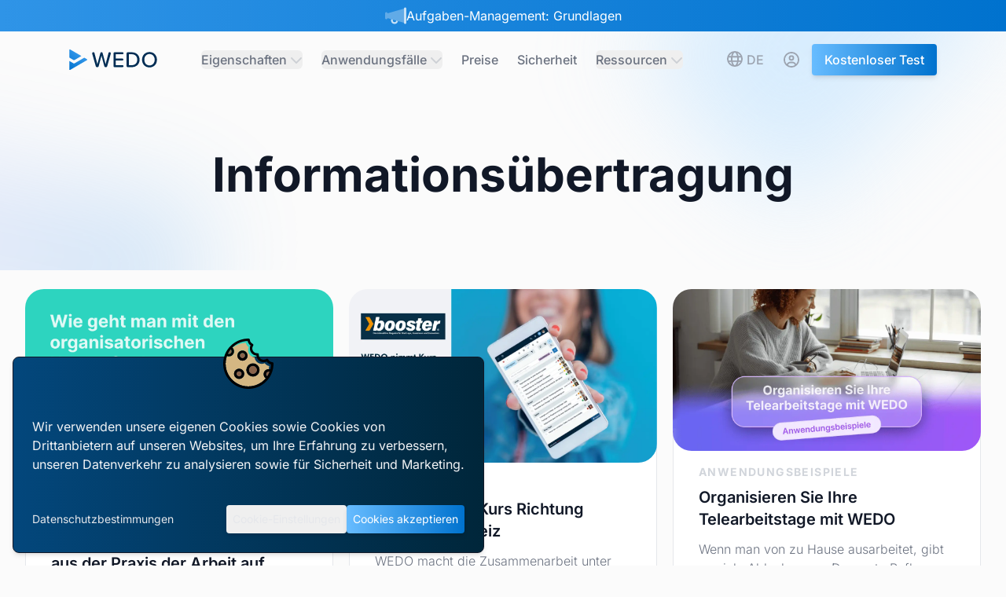

--- FILE ---
content_type: text/html; charset=utf-8
request_url: https://wedo.com/de/tag/informationsubertragung/3
body_size: 107062
content:
<!DOCTYPE html><html class="bg-cream" lang="de"><head><meta charSet="utf-8"/><meta name="viewport" content="width=device-width"/><link rel="shortcut icon" href="/icon.svg"/><link rel="alternate" hrefLang="en" href="https://wedo.com/tag/information-transmission/3"/><link rel="alternate" hrefLang="fr" href="https://wedo.com/fr/tag/transmission-d-informations/3"/><link rel="alternate" hrefLang="de" href="https://wedo.com/de/tag/informationsubertragung/3"/><link rel="canonical" href="https://wedo.com/de/tag/informationsubertragung/3"/><title>WEDO | Informationsübertragung – Die Tags - 3</title><meta property="og:title" content="WEDO | Informationsübertragung – Die Tags - 3"/><meta name="twitter:title" content="WEDO | Informationsübertragung – Die Tags - 3"/><meta property="og:image" content="https://wedo.com/api/og?data=[base64]"/><meta name="twitter:image" content="https://wedo.com/api/og?data=[base64]"/><meta name="image" content="https://wedo.com/api/og?data=[base64]"/><meta name="twitter:card" content="summary_large_image"/><meta name="next-head-count" content="14"/><link data-next-font="" rel="preconnect" href="/" crossorigin="anonymous"/><link rel="preload" href="/_next/static/css/74a373a7417a9f7f.css" as="style"/><link rel="stylesheet" href="/_next/static/css/74a373a7417a9f7f.css" data-n-g=""/><noscript data-n-css=""></noscript><script defer="" nomodule="" src="/_next/static/chunks/polyfills-42372ed130431b0a.js"></script><script src="/_next/static/chunks/webpack-e81585bb9a6b8f4d.js" defer=""></script><script src="/_next/static/chunks/framework-840cff9d6bb95703.js" defer=""></script><script src="/_next/static/chunks/main-797253c6dcbce5f6.js" defer=""></script><script src="/_next/static/chunks/pages/_app-d6e15eeb5397c4f5.js" defer=""></script><script src="/_next/static/chunks/c46d6b60-652da4ab19513b69.js" defer=""></script><script src="/_next/static/chunks/7dcf9772-d8970965a3190323.js" defer=""></script><script src="/_next/static/chunks/4db5f4ac-3c303f3bf1175acb.js" defer=""></script><script src="/_next/static/chunks/2cca2479-182a14a53d5b9edc.js" defer=""></script><script src="/_next/static/chunks/5c0b189e-0f813602090c6f37.js" defer=""></script><script src="/_next/static/chunks/8144-a655c13f8b1619ca.js" defer=""></script><script src="/_next/static/chunks/1603-8789a5ba6c5659b1.js" defer=""></script><script src="/_next/static/chunks/490-a3c26bde397d5de5.js" defer=""></script><script src="/_next/static/chunks/5063-ea5d8c62e276bf13.js" defer=""></script><script src="/_next/static/chunks/464-93cd30c52494fc97.js" defer=""></script><script src="/_next/static/chunks/pages/tag/%5Bslug%5D/%5Bpage%5D-50ec1632b8d589b8.js" defer=""></script><script src="/_next/static/HjzyrF7OmUdv4mUfjHF4b/_buildManifest.js" defer=""></script><script src="/_next/static/HjzyrF7OmUdv4mUfjHF4b/_ssgManifest.js" defer=""></script></head><body><div id="__next"><main class="flex min-h-screen flex-col bg-cream"><a class="z-50" href="https://wedo.com/de/events/aufgaben-management:-grundlagen"><div class="mx-auto flex w-full items-center justify-center gap-4 bg-blue-gradient p-2 hover:bg-purple-blue-gradient"><svg aria-hidden="true" focusable="false" data-prefix="fad" data-icon="megaphone" class="svg-inline--fa fa-megaphone animate-pulse text-2xl text-white" role="img" xmlns="http://www.w3.org/2000/svg" viewBox="0 0 576 512"><g class="fa-duotone-group"><path class="fa-secondary" fill="currentColor" d="M0 192L0 320c0 17.7 14.3 32 32 32c17.3 0 31.4-13.8 32-30.9c34.1 9.7 68.1 19.3 102.2 29l46.5 13.2c30.3 8.6 60.7 17.2 91 25.8c15.5 4.4 31 8.8 46.5 13.2L512 448l0-384L64 190.9C63.4 173.8 49.3 160 32 160c-17.7 0-32 14.3-32 32z"></path><path class="fa-primary" fill="currentColor" d="M544 32c-17.7 0-32 14.3-32 32l0 384c0 17.7 14.3 32 32 32s32-14.3 32-32l0-384c0-17.7-14.3-32-32-32zM160 384c0 53 43 96 96 96c46.8 0 85.8-33.5 94.3-77.8L303.7 389c-2.5 24.2-22.9 43-47.7 43c-26.5 0-48-21.5-48-48c0-7.4 1.7-14.5 4.7-20.8L166.2 350c-4 10.6-6.2 22-6.2 34z"></path></g></svg><p class="text-white">Aufgaben-Management: Grundlagen</p></div></a><div class="sticky top-3 z-50 mx-auto w-full max-w-6xl print:hidden" data-headlessui-state=""><div class="pointer-events-none absolute inset-0 z-20 mx-auto max-w-6xl" aria-hidden="true"></div><div class="relative z-30"><div class="mx-auto flex max-w-6xl items-center justify-between px-4 py-5 sm:px-6 sm:py-4 lg:justify-start"><div><a class="flex w-20 md:w-28" href="/de"><span class="sr-only">WEDO</span><img alt="WEDO logo" loading="lazy" width="20" height="50" decoding="async" data-nimg="1" class="h-5 w-auto md:h-8" style="color:transparent" src="/wedo-logo.svg"/></a></div><div class="-my-2 -mr-2 flex gap-2 lg:hidden"><a href="/de/signup" class="whitespace-nowrap inline-flex items-center justify-center rounded border-none focus:outline-none transition ease-in-out duration-300 px-4 py-2 text-base font-medium shadow-md no-underline bg-gradient-to-r from-blue-300 to-blue-500 text-white hover:transition-colors hover:bg-purple-blue-gradient">Kostenloser Test</a><a href="https://login.wedo.swiss" class="whitespace-nowrap inline-flex items-center justify-center rounded border-none focus:outline-none transition ease-in-out duration-300 px-4 py-2 text-base font-medium whitespace-nowrap !px-2"><svg aria-hidden="true" focusable="false" data-prefix="far" data-icon="circle-user" class="svg-inline--fa fa-circle-user h-6 w-6 text-gray-400 lg:hidden" role="img" xmlns="http://www.w3.org/2000/svg" viewBox="0 0 512 512"><path fill="currentColor" d="M406.5 399.6C387.4 352.9 341.5 320 288 320l-64 0c-53.5 0-99.4 32.9-118.5 79.6C69.9 362.2 48 311.7 48 256C48 141.1 141.1 48 256 48s208 93.1 208 208c0 55.7-21.9 106.2-57.5 143.6zm-40.1 32.7C334.4 452.4 296.6 464 256 464s-78.4-11.6-110.5-31.7c7.3-36.7 39.7-64.3 78.5-64.3l64 0c38.8 0 71.2 27.6 78.5 64.3zM256 512A256 256 0 1 0 256 0a256 256 0 1 0 0 512zm0-272a40 40 0 1 1 0-80 40 40 0 1 1 0 80zm-88-40a88 88 0 1 0 176 0 88 88 0 1 0 -176 0z"></path></svg><span class="hidden lg:inline">Login</span></a><button class="inline-flex items-center justify-center rounded-md pr-2 text-gray-400 hover:bg-gray-100 hover:text-gray-500 focus:outline-none focus:ring-2 focus:ring-inset focus:ring-blue-500" type="button" aria-expanded="false" data-headlessui-state=""><span class="sr-only">Menü öffnen</span><svg aria-hidden="true" focusable="false" data-prefix="fas" data-icon="bars" class="svg-inline--fa fa-bars h-6 w-6" role="img" xmlns="http://www.w3.org/2000/svg" viewBox="0 0 448 512"><path fill="currentColor" d="M0 96C0 78.3 14.3 64 32 64l384 0c17.7 0 32 14.3 32 32s-14.3 32-32 32L32 128C14.3 128 0 113.7 0 96zM0 256c0-17.7 14.3-32 32-32l384 0c17.7 0 32 14.3 32 32s-14.3 32-32 32L32 288c-17.7 0-32-14.3-32-32zM448 416c0 17.7-14.3 32-32 32L32 448c-17.7 0-32-14.3-32-32s14.3-32 32-32l384 0c17.7 0 32 14.3 32 32z"></path></svg></button></div><div class="hidden lg:flex lg:flex-1 lg:items-center lg:justify-between"><nav class="mx-auto flex space-x-6"><div data-headlessui-state=""><button class="text-gray-500 group inline-flex items-center rounded-md text-base font-medium hover:text-gray-900 focus:outline-none" type="button" aria-expanded="false" data-headlessui-state=""><span>Eigenschaften</span><svg aria-hidden="true" focusable="false" data-prefix="fad" data-icon="chevron-down" class="svg-inline--fa fa-chevron-down text-gray-400 ml-1 h-4 w-4 group-hover:text-gray-500" role="img" xmlns="http://www.w3.org/2000/svg" viewBox="0 0 512 512"><g class="fa-duotone-group"><path class="fa-secondary" fill="currentColor" d="M278.6 406.6c-12.5 12.5-32.8 12.5-45.3 0l-192-192c-12.5-12.5-12.5-32.8 0-45.3s32.8-12.5 45.3 0L256 338.7 425.4 169.4c12.5-12.5 32.8-12.5 45.3 0s12.5 32.8 0 45.3l-192 192z"></path><path class="fa-primary" fill="currentColor" d=""></path></g></svg></button></div><span hidden="" style="position:fixed;top:1px;left:1px;width:1px;height:0;padding:0;margin:-1px;overflow:hidden;clip:rect(0, 0, 0, 0);white-space:nowrap;border-width:0;display:none"></span><div data-headlessui-state=""><button class="text-gray-500 group inline-flex items-center rounded-md text-base font-medium hover:text-gray-900 focus:outline-none" type="button" aria-expanded="false" data-headlessui-state=""><span>Anwendungsfälle</span><svg aria-hidden="true" focusable="false" data-prefix="fad" data-icon="chevron-down" class="svg-inline--fa fa-chevron-down text-gray-400 ml-1 h-4 w-4 group-hover:text-gray-500" role="img" xmlns="http://www.w3.org/2000/svg" viewBox="0 0 512 512"><g class="fa-duotone-group"><path class="fa-secondary" fill="currentColor" d="M278.6 406.6c-12.5 12.5-32.8 12.5-45.3 0l-192-192c-12.5-12.5-12.5-32.8 0-45.3s32.8-12.5 45.3 0L256 338.7 425.4 169.4c12.5-12.5 32.8-12.5 45.3 0s12.5 32.8 0 45.3l-192 192z"></path><path class="fa-primary" fill="currentColor" d=""></path></g></svg></button></div><span hidden="" style="position:fixed;top:1px;left:1px;width:1px;height:0;padding:0;margin:-1px;overflow:hidden;clip:rect(0, 0, 0, 0);white-space:nowrap;border-width:0;display:none"></span><a class="text-base font-medium text-gray-500 hover:text-gray-900" href="/de/pricing">Preise</a><a class="text-base font-medium text-gray-500 hover:text-gray-900" href="/de/security">Sicherheit</a><div data-headlessui-state=""><button class="text-gray-500 group inline-flex items-center rounded-md text-base font-medium hover:text-gray-900 focus:outline-none" type="button" aria-expanded="false" data-headlessui-state=""><span>Ressourcen</span><svg aria-hidden="true" focusable="false" data-prefix="fad" data-icon="chevron-down" class="svg-inline--fa fa-chevron-down text-gray-400 ml-1 h-4 w-4 group-hover:text-gray-500" role="img" xmlns="http://www.w3.org/2000/svg" viewBox="0 0 512 512"><g class="fa-duotone-group"><path class="fa-secondary" fill="currentColor" d="M278.6 406.6c-12.5 12.5-32.8 12.5-45.3 0l-192-192c-12.5-12.5-12.5-32.8 0-45.3s32.8-12.5 45.3 0L256 338.7 425.4 169.4c12.5-12.5 32.8-12.5 45.3 0s12.5 32.8 0 45.3l-192 192z"></path><path class="fa-primary" fill="currentColor" d=""></path></g></svg></button></div><span hidden="" style="position:fixed;top:1px;left:1px;width:1px;height:0;padding:0;margin:-1px;overflow:hidden;clip:rect(0, 0, 0, 0);white-space:nowrap;border-width:0;display:none"></span></nav><span hidden="" style="position:fixed;top:1px;left:1px;width:1px;height:0;padding:0;margin:-1px;overflow:hidden;clip:rect(0, 0, 0, 0);white-space:nowrap;border-width:0;display:none"></span><div class="group relative pr-2"><div class="pointer-events-none absolute left-0 top-0.5 flex items-center pr-0.5"><svg aria-hidden="true" focusable="false" data-prefix="far" data-icon="globe" class="svg-inline--fa fa-globe h-5 w-5 text-gray-400 transition-colors group-hover:text-gray-800" role="img" xmlns="http://www.w3.org/2000/svg" viewBox="0 0 512 512"><path fill="currentColor" d="M256 464c7.4 0 27-7.2 47.6-48.4c8.8-17.7 16.4-39.2 22-63.6l-139.2 0c5.6 24.4 13.2 45.9 22 63.6C229 456.8 248.6 464 256 464zM178.5 304l155 0c1.6-15.3 2.5-31.4 2.5-48s-.9-32.7-2.5-48l-155 0c-1.6 15.3-2.5 31.4-2.5 48s.9 32.7 2.5 48zm7.9-144l139.2 0c-5.6-24.4-13.2-45.9-22-63.6C283 55.2 263.4 48 256 48s-27 7.2-47.6 48.4c-8.8 17.7-16.4 39.2-22 63.6zm195.3 48c1.5 15.5 2.2 31.6 2.2 48s-.8 32.5-2.2 48l76.7 0c3.6-15.4 5.6-31.5 5.6-48s-1.9-32.6-5.6-48l-76.7 0zm58.8-48c-21.4-41.1-56.1-74.1-98.4-93.4c14.1 25.6 25.3 57.5 32.6 93.4l65.9 0zm-303.3 0c7.3-35.9 18.5-67.7 32.6-93.4c-42.3 19.3-77 52.3-98.4 93.4l65.9 0zM53.6 208c-3.6 15.4-5.6 31.5-5.6 48s1.9 32.6 5.6 48l76.7 0c-1.5-15.5-2.2-31.6-2.2-48s.8-32.5 2.2-48l-76.7 0zM342.1 445.4c42.3-19.3 77-52.3 98.4-93.4l-65.9 0c-7.3 35.9-18.5 67.7-32.6 93.4zm-172.2 0c-14.1-25.6-25.3-57.5-32.6-93.4l-65.9 0c21.4 41.1 56.1 74.1 98.4 93.4zM256 512A256 256 0 1 1 256 0a256 256 0 1 1 0 512z"></path></svg></div><select title="Choose your preferred language" aria-label="Choose your preferred language" class="block w-full cursor-pointer appearance-none border border-transparent bg-transparent bg-none p-0 pl-6 text-base font-medium text-gray-400 transition-colors focus:border-transparent focus:outline-transparent focus:ring-transparent group-hover:text-gray-800 sm:text-base"><option value="en">EN</option><option value="fr">FR</option><option value="de" selected="">DE</option></select></div><div class="flex items-center gap-2" title="Login"><a href="https://login.wedo.swiss" class="whitespace-nowrap inline-flex items-center justify-center rounded border-none focus:outline-none transition ease-in-out duration-300 px-4 py-2 text-base font-medium whitespace-nowrap"><svg aria-hidden="true" focusable="false" data-prefix="far" data-icon="circle-user" class="svg-inline--fa fa-circle-user h-5 w-5 text-gray-400 transition-colors duration-200 ease-in-out hover:text-gray-700" role="img" xmlns="http://www.w3.org/2000/svg" viewBox="0 0 512 512"><path fill="currentColor" d="M406.5 399.6C387.4 352.9 341.5 320 288 320l-64 0c-53.5 0-99.4 32.9-118.5 79.6C69.9 362.2 48 311.7 48 256C48 141.1 141.1 48 256 48s208 93.1 208 208c0 55.7-21.9 106.2-57.5 143.6zm-40.1 32.7C334.4 452.4 296.6 464 256 464s-78.4-11.6-110.5-31.7c7.3-36.7 39.7-64.3 78.5-64.3l64 0c38.8 0 71.2 27.6 78.5 64.3zM256 512A256 256 0 1 0 256 0a256 256 0 1 0 0 512zm0-272a40 40 0 1 1 0-80 40 40 0 1 1 0 80zm-88-40a88 88 0 1 0 176 0 88 88 0 1 0 -176 0z"></path></svg></a><a href="/de/signup" class="whitespace-nowrap inline-flex items-center justify-center rounded border-none focus:outline-none transition ease-in-out duration-300 px-4 py-2 text-base font-medium shadow-md no-underline bg-gradient-to-r from-blue-300 to-blue-500 text-white hover:transition-colors hover:bg-purple-blue-gradient">Kostenloser Test</a></div></div></div></div></div><span hidden="" style="position:fixed;top:1px;left:1px;width:1px;height:0;padding:0;margin:-1px;overflow:hidden;clip:rect(0, 0, 0, 0);white-space:nowrap;border-width:0;display:none"></span><div class="isolate bg-cream py-20"><div class="absolute right-0 top-0 -z-10 h-96 w-72 rotate-45 transform bg-blue-200 opacity-60 blur-3xl" style="transform-origin:top right"></div><div class="absolute -left-96 -z-10 h-52 w-1/2 rotate-12 bg-gradient-to-r from-purple-300 to-blue-400 opacity-20 blur-3xl"></div><div class="mx-auto max-w-7xl px-6 lg:px-8"><div class="mx-auto max-w-3xl text-center"><h1 class="bg-clip-text pb-3 text-4xl font-bold text-gray-900 sm:text-5xl lg:text-6xl">Informationsübertragung</h1></div></div></div><div class="relative bg-cream px-4 sm:px-6 lg:px-8 lg:pb-6"><div class="relative mx-auto max-w-7xl"><div class="mx-auto grid max-w-lg gap-5 py-6 lg:max-w-none lg:grid-cols-3"><div><a class="flex h-full flex-col" href="/de/blog/wie-geht-man-mit-den-organisatorischen-herausforderungen-um-die-sich-aus-der-praxis-der-arbeit-auf-distanz-ergeben"><div class="z-10 flex-shrink-0"><img alt="Dieses Bild zeigt die organisatorischen Herausforderungen von Remote-Arbeit, dargestellt mit einer Hand, die mit einem Dashboard interagiert, auf dem ein Netzwerk und ein Benutzer-Symbol auf türkisfarbenem Hintergrund zu sehen sind" loading="lazy" width="1200" height="630" decoding="async" data-nimg="1" class="w-full overflow-hidden rounded-3xl object-cover" style="color:transparent" srcSet="/_next/image?url=https%3A%2F%2Fwedo-assets.sos-ch-gva-2.exo.io%2F5_wie_geht_man_mit_den_organisatorischen_herausforderungen_um_die_sich_der_arbeit_auf_distanz_ergeben_af68760de8.png&amp;w=1200&amp;q=75 1x, /_next/image?url=https%3A%2F%2Fwedo-assets.sos-ch-gva-2.exo.io%2F5_wie_geht_man_mit_den_organisatorischen_herausforderungen_um_die_sich_der_arbeit_auf_distanz_ergeben_af68760de8.png&amp;w=3840&amp;q=75 2x" src="/_next/image?url=https%3A%2F%2Fwedo-assets.sos-ch-gva-2.exo.io%2F5_wie_geht_man_mit_den_organisatorischen_herausforderungen_um_die_sich_der_arbeit_auf_distanz_ergeben_af68760de8.png&amp;w=3840&amp;q=75"/></div><div class="relative -top-12 -mb-12 flex flex-1 flex-col justify-between overflow-hidden rounded-3xl border border-gray-200 bg-white p-8 pt-16"><div class="flex-1"><p class="mb-2 text-sm font-bold uppercase tracking-widest text-gray-300">Produktivität</p><p class="text-xl font-semibold text-gray-900 hover:text-gray-600">Wie geht man mit den organisatorischen Herausforderungen um, die sich aus der Praxis der Arbeit auf Distanz ergeben?</p><p class="mt-3 text-base font-light text-gray-500 hover:text-gray-700">Die Gesundheitskrise hat Organisationen mit vielen Herausforderungen konfrontiert. Auf organisatorischer Ebene geht es nun darum, die Vorteile neuer Technologien, die in aller Eile eingeführt wurden, zu nutzen und eine nachhaltige Implementierung zur Verbesserung der internen Zusammenarbeit zu nutzen. Entdecken Sie einige Tipps, um von Angesicht zu Angesicht oder aus der Ferne effektiv zusammenzuarbeiten.</p></div><div class="mt-6 flex items-center"><div class="flex-shrink-0"><span class="sr-only">Mathilde Sudan</span><img alt="Mathilde Sudan" loading="lazy" width="1200" height="1200" decoding="async" data-nimg="1" class="h-10 w-10 rounded-full" style="color:transparent" srcSet="/_next/image?url=https%3A%2F%2Fwedo-assets.sos-ch-gva-2.exo.io%2Fmathilde_dc36099330.png&amp;w=1200&amp;q=75 1x, /_next/image?url=https%3A%2F%2Fwedo-assets.sos-ch-gva-2.exo.io%2Fmathilde_dc36099330.png&amp;w=3840&amp;q=75 2x" src="/_next/image?url=https%3A%2F%2Fwedo-assets.sos-ch-gva-2.exo.io%2Fmathilde_dc36099330.png&amp;w=3840&amp;q=75"/></div><div class="ml-3"><p class="text-sm font-medium text-gray-900">Mathilde Sudan</p><div class="flex space-x-1 text-sm font-light text-gray-500"><time dateTime="2021-02-23T00:00:00.000Z">23.02.2021</time><span aria-hidden="true">·</span><span>4<!-- --> <!-- -->Min. zum Lesen</span></div></div></div></div></a></div><div><a class="flex h-full flex-col" href="/de/blog/wedo-nimmt-kurs-richtung-deutschschweiz"><div class="z-10 flex-shrink-0"><img alt="2021-02-de-booster-wedo" loading="lazy" width="1280" height="720" decoding="async" data-nimg="1" class="w-full overflow-hidden rounded-3xl object-cover" style="color:transparent" srcSet="/_next/image?url=https%3A%2F%2Fwedo-assets.sos-ch-gva-2.exo.io%2F2021_02_de_booster_wedo_8728856b28.png&amp;w=1920&amp;q=75 1x, /_next/image?url=https%3A%2F%2Fwedo-assets.sos-ch-gva-2.exo.io%2F2021_02_de_booster_wedo_8728856b28.png&amp;w=3840&amp;q=75 2x" src="/_next/image?url=https%3A%2F%2Fwedo-assets.sos-ch-gva-2.exo.io%2F2021_02_de_booster_wedo_8728856b28.png&amp;w=3840&amp;q=75"/></div><div class="relative -top-12 -mb-12 flex flex-1 flex-col justify-between overflow-hidden rounded-3xl border border-gray-200 bg-white p-8 pt-16"><div class="flex-1"><p class="mb-2 text-sm font-bold uppercase tracking-widest text-gray-300">Presse</p><p class="text-xl font-semibold text-gray-900 hover:text-gray-600">WEDO nimmt Kurs Richtung Deutschschweiz</p><p class="mt-3 text-base font-light text-gray-500 hover:text-gray-700">WEDO macht die Zusammenarbeit unter Kollegen einfach – mit einem einzigen Tool. Das Startup aus Fribourg mischt nun mit verstärktem Team den Deutschschweizer Markt auf. In der Dezember-Ausgabe des Startup- und Gründer-Magazins &quot;Booster&quot; erzählen die Gründer von den Anfängen und ihren Plänen.</p></div><div class="mt-6 flex items-center"><div class="flex-shrink-0"><span class="sr-only">Mathilde Sudan</span><img alt="Mathilde Sudan" loading="lazy" width="1200" height="1200" decoding="async" data-nimg="1" class="h-10 w-10 rounded-full" style="color:transparent" srcSet="/_next/image?url=https%3A%2F%2Fwedo-assets.sos-ch-gva-2.exo.io%2Fmathilde_dc36099330.png&amp;w=1200&amp;q=75 1x, /_next/image?url=https%3A%2F%2Fwedo-assets.sos-ch-gva-2.exo.io%2Fmathilde_dc36099330.png&amp;w=3840&amp;q=75 2x" src="/_next/image?url=https%3A%2F%2Fwedo-assets.sos-ch-gva-2.exo.io%2Fmathilde_dc36099330.png&amp;w=3840&amp;q=75"/></div><div class="ml-3"><p class="text-sm font-medium text-gray-900">Mathilde Sudan</p><div class="flex space-x-1 text-sm font-light text-gray-500"><time dateTime="2021-02-01T00:00:00.000Z">01.02.2021</time><span aria-hidden="true">·</span><span>1<!-- --> <!-- -->Min. zum Lesen</span></div></div></div></div></a></div><div><a class="flex h-full flex-col" href="/de/blog/organisieren-sie-ihre-telearbeitstage-mit-wedo"><div class="z-10 flex-shrink-0"><img alt="Eine Frau sitzt an einem Schreibtisch vor einem Laptop und hält eine Tasse, überlagert mit dem Text „Organisieren Sie Ihre Home-Office-Tage, indem Sie Ihre Aufgaben verwalten“ und „Anwendungsbeispiel“" loading="lazy" width="1200" height="630" decoding="async" data-nimg="1" class="w-full overflow-hidden rounded-3xl object-cover" style="color:transparent" srcSet="/_next/image?url=https%3A%2F%2Fwedo-assets.sos-ch-gva-2.exo.io%2F10_organisieren_sie_ihre_telearbeitstage_mit_wedo_d4f7053134.png&amp;w=1200&amp;q=75 1x, /_next/image?url=https%3A%2F%2Fwedo-assets.sos-ch-gva-2.exo.io%2F10_organisieren_sie_ihre_telearbeitstage_mit_wedo_d4f7053134.png&amp;w=3840&amp;q=75 2x" src="/_next/image?url=https%3A%2F%2Fwedo-assets.sos-ch-gva-2.exo.io%2F10_organisieren_sie_ihre_telearbeitstage_mit_wedo_d4f7053134.png&amp;w=3840&amp;q=75"/></div><div class="relative -top-12 -mb-12 flex flex-1 flex-col justify-between overflow-hidden rounded-3xl border border-gray-200 bg-white p-8 pt-16"><div class="flex-1"><p class="mb-2 text-sm font-bold uppercase tracking-widest text-gray-300">Anwendungsbeispiele</p><p class="text-xl font-semibold text-gray-900 hover:text-gray-600">Organisieren Sie Ihre Telearbeitstage mit WEDO</p><p class="mt-3 text-base font-light text-gray-500 hover:text-gray-700">Wenn man von zu Hause ausarbeitet, gibt es viele Ablenkungen. Der erste Reflex besteht darin, unseren Zeitplan vor Beginn unserer Arbeitstage gut zu organisieren. Der leistungsstarke, in WEDO integrierte Manager ermöglicht jedem, seine täglichen Aufgaben zu organisieren, um sein Engagement und seine Effizienz zu erhalten.</p></div><div class="mt-6 flex items-center"><div class="flex-shrink-0"><span class="sr-only">Mathilde Sudan</span><img alt="Mathilde Sudan" loading="lazy" width="1200" height="1200" decoding="async" data-nimg="1" class="h-10 w-10 rounded-full" style="color:transparent" srcSet="/_next/image?url=https%3A%2F%2Fwedo-assets.sos-ch-gva-2.exo.io%2Fmathilde_dc36099330.png&amp;w=1200&amp;q=75 1x, /_next/image?url=https%3A%2F%2Fwedo-assets.sos-ch-gva-2.exo.io%2Fmathilde_dc36099330.png&amp;w=3840&amp;q=75 2x" src="/_next/image?url=https%3A%2F%2Fwedo-assets.sos-ch-gva-2.exo.io%2Fmathilde_dc36099330.png&amp;w=3840&amp;q=75"/></div><div class="ml-3"><p class="text-sm font-medium text-gray-900">Mathilde Sudan</p><div class="flex space-x-1 text-sm font-light text-gray-500"><time dateTime="2020-04-23T00:00:00.000Z">23.04.2020</time><span aria-hidden="true">·</span><span>5<!-- --> <!-- -->Min. zum Lesen</span></div></div></div></div></a></div><div class="lg:col-span-3"><div class="relative mb-8 mt-8 items-center justify-between gap-12 rounded-2xl border bg-white px-8 py-8 pt-12 hover:bg-blue-100 hover:bg-gradient-to-br hover:from-white hover:from-50% hover:shadow-xl lg:flex lg:px-20 lg:pt-8 border-blue-200"><div class="absolute -top-10 lg:-left-6 lg:top-auto"><div class="border-blue-200 text-blue-300 shadow-blue-700/30 bg-white relative flex h-16 w-16 min-w-16 items-center justify-center rounded-2xl border shadow-lg"><svg aria-hidden="true" focusable="false" data-prefix="fad" data-icon="envelope-circle-check" class="svg-inline--fa fa-envelope-circle-check text-blue-500 text-3xl" role="img" xmlns="http://www.w3.org/2000/svg" viewBox="0 0 640 512"><g class="fa-duotone-group"><path class="fa-secondary" fill="currentColor" d="M0 112C0 85.5 21.5 64 48 64l416 0c26.5 0 48 21.5 48 48c0 15.1-7.1 29.3-19.2 38.4l-13.9 10.4c-66.6 6.4-122.4 50-146.3 109.8l-57.4 43c-11.4 8.5-27 8.5-38.4 0L19.2 150.4C7.1 141.3 0 127.1 0 112zm0 64L217.6 339.2c22.8 17.1 54 17.1 76.8 0l26.4-19.8c-.5 5.5-.8 11-.8 16.6c0 42.5 15.1 81.6 40.2 112L64 448c-35.3 0-64-28.7-64-64L0 176z"></path><path class="fa-primary" fill="currentColor" d="M496 480a144 144 0 1 0 0-288 144 144 0 1 0 0 288zm67.3-164.7l-72 72c-6.2 6.2-16.4 6.2-22.6 0l-40-40c-6.2-6.2-6.2-16.4 0-22.6s16.4-6.2 22.6 0L480 353.4l60.7-60.7c6.2-6.2 16.4-6.2 22.6 0s6.2 16.4 0 22.6z"></path></g></svg></div></div><div class="mb-6 lg:mb-0"><p class="prose prose-lg prose-blue text-lg font-normal leading-7 text-gray-600">Erhalten Sie die neuesten Tipps direkt in Ihren E-Mail-Eingang</p></div><a href="/de/newsletter" class="whitespace-nowrap inline-flex items-center justify-center rounded border-none focus:outline-none transition ease-in-out duration-300 px-4 py-2 text-base font-medium shadow-md no-underline bg-gradient-to-r from-blue-300 to-blue-500 text-white hover:transition-colors hover:bg-purple-blue-gradient">Abonnieren Sie unseren Newsletter</a></div></div><div><a class="flex h-full flex-col" href="/de/blog/home-office-mit-wedo"><div class="z-10 flex-shrink-0"><img alt="Ein Mann arbeitet im Homeoffice an seinem Laptop, auf dem ein Videoanruf mit mehreren Kollegen zu sehen ist, überlagert mit dem Text „Remote-Arbeit mit WEDO“ und „Anwendungsbeispiel“" loading="lazy" width="1200" height="630" decoding="async" data-nimg="1" class="w-full overflow-hidden rounded-3xl object-cover" style="color:transparent" srcSet="/_next/image?url=https%3A%2F%2Fwedo-assets.sos-ch-gva-2.exo.io%2F11_home_office_mit_wedo_735b5e72f0.png&amp;w=1200&amp;q=75 1x, /_next/image?url=https%3A%2F%2Fwedo-assets.sos-ch-gva-2.exo.io%2F11_home_office_mit_wedo_735b5e72f0.png&amp;w=3840&amp;q=75 2x" src="/_next/image?url=https%3A%2F%2Fwedo-assets.sos-ch-gva-2.exo.io%2F11_home_office_mit_wedo_735b5e72f0.png&amp;w=3840&amp;q=75"/></div><div class="relative -top-12 -mb-12 flex flex-1 flex-col justify-between overflow-hidden rounded-3xl border border-gray-200 bg-white p-8 pt-16"><div class="flex-1"><p class="mb-2 text-sm font-bold uppercase tracking-widest text-gray-300">Anwendungsbeispiele</p><p class="text-xl font-semibold text-gray-900 hover:text-gray-600">Home-Office mit WEDO</p><p class="mt-3 text-base font-light text-gray-500 hover:text-gray-700">Stellen Sie die Verbindung zu Ihren Teams sicher, indem Sie WEDO mit einer Videokonferenz-Lösung kombinieren. Unsere SaaS Plattform bietet jedem Mitarbeiter die Möglichkeit, sich von zu Hause aus mit dem Netzwerk seiner Organisation zu verbinden und so eine aktive Zusammenarbeit aufrechtzuerhalten. Mit diesem Artikel geben wir Ihnen einige Tipps, wie Sie mit Ihren Teams aus der Ferne interagieren können.</p></div><div class="mt-6 flex items-center"><div class="flex-shrink-0"><span class="sr-only">Mathilde Sudan</span><img alt="Mathilde Sudan" loading="lazy" width="1200" height="1200" decoding="async" data-nimg="1" class="h-10 w-10 rounded-full" style="color:transparent" srcSet="/_next/image?url=https%3A%2F%2Fwedo-assets.sos-ch-gva-2.exo.io%2Fmathilde_dc36099330.png&amp;w=1200&amp;q=75 1x, /_next/image?url=https%3A%2F%2Fwedo-assets.sos-ch-gva-2.exo.io%2Fmathilde_dc36099330.png&amp;w=3840&amp;q=75 2x" src="/_next/image?url=https%3A%2F%2Fwedo-assets.sos-ch-gva-2.exo.io%2Fmathilde_dc36099330.png&amp;w=3840&amp;q=75"/></div><div class="ml-3"><p class="text-sm font-medium text-gray-900">Mathilde Sudan</p><div class="flex space-x-1 text-sm font-light text-gray-500"><time dateTime="2020-03-19T00:00:00.000Z">19.03.2020</time><span aria-hidden="true">·</span><span>4<!-- --> <!-- -->Min. zum Lesen</span></div></div></div></div></a></div><div><a class="flex h-full flex-col" href="/de/blog/dateiverwaltung"><div class="z-10 flex-shrink-0"><img alt="2019-07-dateiverwaltung" loading="lazy" width="640" height="360" decoding="async" data-nimg="1" class="w-full overflow-hidden rounded-3xl object-cover" style="color:transparent" srcSet="/_next/image?url=https%3A%2F%2Fwedo-assets.sos-ch-gva-2.exo.io%2F2019_07_dateiverwaltung_78c19d70cc.png&amp;w=640&amp;q=75 1x, /_next/image?url=https%3A%2F%2Fwedo-assets.sos-ch-gva-2.exo.io%2F2019_07_dateiverwaltung_78c19d70cc.png&amp;w=1920&amp;q=75 2x" src="/_next/image?url=https%3A%2F%2Fwedo-assets.sos-ch-gva-2.exo.io%2F2019_07_dateiverwaltung_78c19d70cc.png&amp;w=1920&amp;q=75"/></div><div class="relative -top-12 -mb-12 flex flex-1 flex-col justify-between overflow-hidden rounded-3xl border border-gray-200 bg-white p-8 pt-16"><div class="flex-1"><p class="mb-2 text-sm font-bold uppercase tracking-widest text-gray-300">Neue Versionen</p><p class="text-xl font-semibold text-gray-900 hover:text-gray-600">Dateiverwaltung</p><p class="mt-3 text-base font-light text-gray-500 hover:text-gray-700">Die Dateiverwaltung wurde komplett überarbeitet! Die durch diese Aktualisierung geschaffene neue Struktur ist ein erster Schritt in der künftigen Entwicklung des Dateis-Moduls. Erfahren Sie mit diesem Artikel, welche Funktionen die neue Online-Version bietet.</p></div><div class="mt-6 flex items-center"><div class="flex-shrink-0"><span class="sr-only">Mathilde Sudan</span><img alt="Mathilde Sudan" loading="lazy" width="1200" height="1200" decoding="async" data-nimg="1" class="h-10 w-10 rounded-full" style="color:transparent" srcSet="/_next/image?url=https%3A%2F%2Fwedo-assets.sos-ch-gva-2.exo.io%2Fmathilde_dc36099330.png&amp;w=1200&amp;q=75 1x, /_next/image?url=https%3A%2F%2Fwedo-assets.sos-ch-gva-2.exo.io%2Fmathilde_dc36099330.png&amp;w=3840&amp;q=75 2x" src="/_next/image?url=https%3A%2F%2Fwedo-assets.sos-ch-gva-2.exo.io%2Fmathilde_dc36099330.png&amp;w=3840&amp;q=75"/></div><div class="ml-3"><p class="text-sm font-medium text-gray-900">Mathilde Sudan</p><div class="flex space-x-1 text-sm font-light text-gray-500"><time dateTime="2019-07-15T00:00:00.000Z">15.07.2019</time><span aria-hidden="true">·</span><span>3<!-- --> <!-- -->Min. zum Lesen</span></div></div></div></div></a></div><div><a class="flex h-full flex-col" href="/de/blog/vorbereitung-und-begleitung-eines-geschaeftsleitung"><div class="z-10 flex-shrink-0"><img alt="Vier Personen in einer Vorstandssitzung um einen Tisch, die aufmerksam zuhören und Notizen machen, überlagert mit dem Text „Vorbereitung und Nachverfolgung eines Führungsausschusses“ und „Anwendungsbeispiel“" loading="lazy" width="1200" height="630" decoding="async" data-nimg="1" class="w-full overflow-hidden rounded-3xl object-cover" style="color:transparent" srcSet="/_next/image?url=https%3A%2F%2Fwedo-assets.sos-ch-gva-2.exo.io%2F13_vorbereitung_und_begleitung_einer_geschaftsleitungssitzung_705a3b307b.png&amp;w=1200&amp;q=75 1x, /_next/image?url=https%3A%2F%2Fwedo-assets.sos-ch-gva-2.exo.io%2F13_vorbereitung_und_begleitung_einer_geschaftsleitungssitzung_705a3b307b.png&amp;w=3840&amp;q=75 2x" src="/_next/image?url=https%3A%2F%2Fwedo-assets.sos-ch-gva-2.exo.io%2F13_vorbereitung_und_begleitung_einer_geschaftsleitungssitzung_705a3b307b.png&amp;w=3840&amp;q=75"/></div><div class="relative -top-12 -mb-12 flex flex-1 flex-col justify-between overflow-hidden rounded-3xl border border-gray-200 bg-white p-8 pt-16"><div class="flex-1"><p class="mb-2 text-sm font-bold uppercase tracking-widest text-gray-300">Anwendungsbeispiele</p><p class="text-xl font-semibold text-gray-900 hover:text-gray-600">Vorbereitung und Begleitung einer Geschäftsleitungssitzung</p><p class="mt-3 text-base font-light text-gray-500 hover:text-gray-700">Die leitende Assistentin Agathe Rost ist für die Vorbereitung der nächsten Sitzung der Geschäftsleitung zuständig. Erfahren Sie in diesem Artikel, wie sie mit WEDO arbeitet.</p></div><div class="mt-6 flex items-center"><div class="flex-shrink-0"><span class="sr-only">Mathilde Sudan</span><img alt="Mathilde Sudan" loading="lazy" width="1200" height="1200" decoding="async" data-nimg="1" class="h-10 w-10 rounded-full" style="color:transparent" srcSet="/_next/image?url=https%3A%2F%2Fwedo-assets.sos-ch-gva-2.exo.io%2Fmathilde_dc36099330.png&amp;w=1200&amp;q=75 1x, /_next/image?url=https%3A%2F%2Fwedo-assets.sos-ch-gva-2.exo.io%2Fmathilde_dc36099330.png&amp;w=3840&amp;q=75 2x" src="/_next/image?url=https%3A%2F%2Fwedo-assets.sos-ch-gva-2.exo.io%2Fmathilde_dc36099330.png&amp;w=3840&amp;q=75"/></div><div class="ml-3"><p class="text-sm font-medium text-gray-900">Mathilde Sudan</p><div class="flex space-x-1 text-sm font-light text-gray-500"><time dateTime="2019-06-26T00:00:00.000Z">26.06.2019</time><span aria-hidden="true">·</span><span>4<!-- --> <!-- -->Min. zum Lesen</span></div></div></div></div></a></div><div><a class="flex h-full flex-col" href="/de/blog/senden-sie-die-tagesordnung-und-den-sitzungsprotokoll-per-e-mail"><div class="z-10 flex-shrink-0"><img alt="Screenshot der WEDO-Besprechungsoberfläche, genauer gesagt des Fensters zur Auswahl der Empfänger für den Versand von Sitzungsprotokollen und der Vorlage für die Tagesordnung." loading="lazy" width="1280" height="720" decoding="async" data-nimg="1" class="w-full overflow-hidden rounded-3xl object-cover" style="color:transparent" srcSet="/_next/image?url=https%3A%2F%2Fwedo-assets.sos-ch-gva-2.exo.io%2F2019_05_senden_sie_die_tagesordnung_und_den_sitzungsprotokoll_per_email_e8050fd771.png&amp;w=1920&amp;q=75 1x, /_next/image?url=https%3A%2F%2Fwedo-assets.sos-ch-gva-2.exo.io%2F2019_05_senden_sie_die_tagesordnung_und_den_sitzungsprotokoll_per_email_e8050fd771.png&amp;w=3840&amp;q=75 2x" src="/_next/image?url=https%3A%2F%2Fwedo-assets.sos-ch-gva-2.exo.io%2F2019_05_senden_sie_die_tagesordnung_und_den_sitzungsprotokoll_per_email_e8050fd771.png&amp;w=3840&amp;q=75"/></div><div class="relative -top-12 -mb-12 flex flex-1 flex-col justify-between overflow-hidden rounded-3xl border border-gray-200 bg-white p-8 pt-16"><div class="flex-1"><p class="mb-2 text-sm font-bold uppercase tracking-widest text-gray-300">Neue Versionen</p><p class="text-xl font-semibold text-gray-900 hover:text-gray-600">Versenden Sie die Traktandenliste und das Sitzungsprotokoll per e-mail</p><p class="mt-3 text-base font-light text-gray-500 hover:text-gray-700">Sie haben nun die Möglichkeit, Ihre Tagesordnung und Ihren Sitzungsprotokoll per E-mail zu versenden und die Teilnehmer zur Kenntnisnahme aufzufordern. Entdecken Sie die Funktionalität mit diesem Artikel.</p></div><div class="mt-6 flex items-center"><div class="flex-shrink-0"><span class="sr-only">Mathilde Sudan</span><img alt="Mathilde Sudan" loading="lazy" width="1200" height="1200" decoding="async" data-nimg="1" class="h-10 w-10 rounded-full" style="color:transparent" srcSet="/_next/image?url=https%3A%2F%2Fwedo-assets.sos-ch-gva-2.exo.io%2Fmathilde_dc36099330.png&amp;w=1200&amp;q=75 1x, /_next/image?url=https%3A%2F%2Fwedo-assets.sos-ch-gva-2.exo.io%2Fmathilde_dc36099330.png&amp;w=3840&amp;q=75 2x" src="/_next/image?url=https%3A%2F%2Fwedo-assets.sos-ch-gva-2.exo.io%2Fmathilde_dc36099330.png&amp;w=3840&amp;q=75"/></div><div class="ml-3"><p class="text-sm font-medium text-gray-900">Mathilde Sudan</p><div class="flex space-x-1 text-sm font-light text-gray-500"><time dateTime="2019-05-17T00:00:00.000Z">17.05.2019</time><span aria-hidden="true">·</span><span>4<!-- --> <!-- -->Min. zum Lesen</span></div></div></div></div></a></div><div><a class="flex h-full flex-col" href="/de/blog/organisation-4-schritte-zur-besseren-bewaeltigung-ihrer-aufgaben-im-alltag"><div class="z-10 flex-shrink-0"><img alt="Dieses Bild zeigt 4 Schritte zur besseren täglichen Aufgabenverwaltung, dargestellt mit einer Checkliste und einem Stift auf orangefarbenem Hintergrund" loading="lazy" width="1200" height="630" decoding="async" data-nimg="1" class="w-full overflow-hidden rounded-3xl object-cover" style="color:transparent" srcSet="/_next/image?url=https%3A%2F%2Fwedo-assets.sos-ch-gva-2.exo.io%2F2_4_schritte_zur_besseren_bewaltigung_ihrer_aufgaben_im_alltag_0a04148b3d.png&amp;w=1200&amp;q=75 1x, /_next/image?url=https%3A%2F%2Fwedo-assets.sos-ch-gva-2.exo.io%2F2_4_schritte_zur_besseren_bewaltigung_ihrer_aufgaben_im_alltag_0a04148b3d.png&amp;w=3840&amp;q=75 2x" src="/_next/image?url=https%3A%2F%2Fwedo-assets.sos-ch-gva-2.exo.io%2F2_4_schritte_zur_besseren_bewaltigung_ihrer_aufgaben_im_alltag_0a04148b3d.png&amp;w=3840&amp;q=75"/></div><div class="relative -top-12 -mb-12 flex flex-1 flex-col justify-between overflow-hidden rounded-3xl border border-gray-200 bg-white p-8 pt-16"><div class="flex-1"><p class="mb-2 text-sm font-bold uppercase tracking-widest text-gray-300">Produktivität</p><p class="text-xl font-semibold text-gray-900 hover:text-gray-600">Organisation: 4 Schritte zur besseren Bewältigung Ihrer Aufgaben im Alltag</p><p class="mt-3 text-base font-light text-gray-500 hover:text-gray-700">Wenn unsere Arbeitsbelastung groß wird, scheint es manchmal unmöglich, sich im Alltag zu organisieren. Wie kann man seinen Tag positiv angehen, wenn man das Gefühl hat, unter den daraus resultierenden Projekten und Aufgaben zu leiden?</p></div><div class="mt-6 flex items-center"><div class="flex-shrink-0"><span class="sr-only">Mathilde Sudan</span><img alt="Mathilde Sudan" loading="lazy" width="1200" height="1200" decoding="async" data-nimg="1" class="h-10 w-10 rounded-full" style="color:transparent" srcSet="/_next/image?url=https%3A%2F%2Fwedo-assets.sos-ch-gva-2.exo.io%2Fmathilde_dc36099330.png&amp;w=1200&amp;q=75 1x, /_next/image?url=https%3A%2F%2Fwedo-assets.sos-ch-gva-2.exo.io%2Fmathilde_dc36099330.png&amp;w=3840&amp;q=75 2x" src="/_next/image?url=https%3A%2F%2Fwedo-assets.sos-ch-gva-2.exo.io%2Fmathilde_dc36099330.png&amp;w=3840&amp;q=75"/></div><div class="ml-3"><p class="text-sm font-medium text-gray-900">Mathilde Sudan</p><div class="flex space-x-1 text-sm font-light text-gray-500"><time dateTime="2019-04-02T00:00:00.000Z">02.04.2019</time><span aria-hidden="true">·</span><span>5<!-- --> <!-- -->Min. zum Lesen</span></div></div></div></div></a></div><div><a class="flex h-full flex-col" href="/de/blog/wie-kann-man-sitzungdauer-begrenzen"><div class="z-10 flex-shrink-0"><img alt="Dieses Bild zeigt, wie man die Dauer von Geschäftssitzungen begrenzen kann, dargestellt mit einer Stoppuhr auf 25 Minuten" loading="lazy" width="1200" height="630" decoding="async" data-nimg="1" class="w-full overflow-hidden rounded-3xl object-cover" style="color:transparent" srcSet="/_next/image?url=https%3A%2F%2Fwedo-assets.sos-ch-gva-2.exo.io%2F1_wie_kann_man_sitzungdauer_begrenzen_a9100754e6.png&amp;w=1200&amp;q=75 1x, /_next/image?url=https%3A%2F%2Fwedo-assets.sos-ch-gva-2.exo.io%2F1_wie_kann_man_sitzungdauer_begrenzen_a9100754e6.png&amp;w=3840&amp;q=75 2x" src="/_next/image?url=https%3A%2F%2Fwedo-assets.sos-ch-gva-2.exo.io%2F1_wie_kann_man_sitzungdauer_begrenzen_a9100754e6.png&amp;w=3840&amp;q=75"/></div><div class="relative -top-12 -mb-12 flex flex-1 flex-col justify-between overflow-hidden rounded-3xl border border-gray-200 bg-white p-8 pt-16"><div class="flex-1"><p class="mb-2 text-sm font-bold uppercase tracking-widest text-gray-300">Produktivität</p><p class="text-xl font-semibold text-gray-900 hover:text-gray-600">Wie kann man Sitzungdauer begrenzen ?</p><p class="mt-3 text-base font-light text-gray-500 hover:text-gray-700">Neigen Ihre Sitzungen dazu, länger zu bleiben? Entdecken Sie mit diesem Artikel ein paar Tipps, wie Sie die Zeit eingrenzen können!</p></div><div class="mt-6 flex items-center"><div class="flex-shrink-0"><span class="sr-only">Mathilde Sudan</span><img alt="Mathilde Sudan" loading="lazy" width="1200" height="1200" decoding="async" data-nimg="1" class="h-10 w-10 rounded-full" style="color:transparent" srcSet="/_next/image?url=https%3A%2F%2Fwedo-assets.sos-ch-gva-2.exo.io%2Fmathilde_dc36099330.png&amp;w=1200&amp;q=75 1x, /_next/image?url=https%3A%2F%2Fwedo-assets.sos-ch-gva-2.exo.io%2Fmathilde_dc36099330.png&amp;w=3840&amp;q=75 2x" src="/_next/image?url=https%3A%2F%2Fwedo-assets.sos-ch-gva-2.exo.io%2Fmathilde_dc36099330.png&amp;w=3840&amp;q=75"/></div><div class="ml-3"><p class="text-sm font-medium text-gray-900">Mathilde Sudan</p><div class="flex space-x-1 text-sm font-light text-gray-500"><time dateTime="2019-03-27T00:00:00.000Z">27.03.2019</time><span aria-hidden="true">·</span><span>5<!-- --> <!-- -->Min. zum Lesen</span></div></div></div></div></a></div></div></div></div><div class="bg-gray-50 py-4 text-center"><span class="isolate inline-flex rounded-md border border-gray-100 shadow-sm"><a class="border-gray-400 text-gray-900 bg-white hover:bg-gray-100 disabled:hover:bg-white focus:ring-blue-500 inline-flex gap-2 justify-center items-center whitespace-nowrap disabled:opacity-50 disabled:cursor-not-allowed disabled:hover:bg-none focus:outline-none focus:ring-2 focus:ring-offset-2 px-4 h-[2.625rem] text-sm font-medium rounded-md rounded-r-none focus:z-10" href="/de/tag/informationsubertragung/2"><svg aria-hidden="true" focusable="false" data-prefix="far" data-icon="chevron-left" class="svg-inline--fa fa-chevron-left -ml-0.5" role="img" xmlns="http://www.w3.org/2000/svg" viewBox="0 0 320 512"><path fill="currentColor" d="M15 239c-9.4 9.4-9.4 24.6 0 33.9L207 465c9.4 9.4 24.6 9.4 33.9 0s9.4-24.6 0-33.9L65.9 256 241 81c9.4-9.4 9.4-24.6 0-33.9s-24.6-9.4-33.9 0L15 239z"></path></svg><span class="sr-only">Vorherige Seite</span></a><a class="border-gray-400 text-gray-900 bg-white hover:bg-gray-100 disabled:hover:bg-white focus:ring-blue-500 inline-flex gap-2 justify-center items-center whitespace-nowrap disabled:opacity-50 disabled:cursor-not-allowed disabled:hover:bg-none focus:outline-none focus:ring-2 focus:ring-offset-2 px-4 h-[2.625rem] text-sm font-medium rounded-md -ml-px !rounded-none focus:z-10" href="/de/tag/informationsubertragung">1</a><a class="border-gray-400 text-gray-900 bg-white hover:bg-gray-100 disabled:hover:bg-white focus:ring-blue-500 inline-flex gap-2 justify-center items-center whitespace-nowrap disabled:opacity-50 disabled:cursor-not-allowed disabled:hover:bg-none focus:outline-none focus:ring-2 focus:ring-offset-2 px-4 h-[2.625rem] text-sm font-medium rounded-md -ml-px !rounded-none focus:z-10" href="/de/tag/informationsubertragung/2">2</a><a class="border-gray-400 text-gray-900 bg-white hover:bg-gray-100 disabled:hover:bg-white focus:ring-blue-500 inline-flex gap-2 justify-center items-center whitespace-nowrap disabled:opacity-50 disabled:cursor-not-allowed disabled:hover:bg-none focus:outline-none focus:ring-2 focus:ring-offset-2 px-4 h-[2.625rem] text-sm font-medium rounded-md -ml-px !rounded-none focus:z-10 bg-blue-100 hover:bg-blue-300" href="/de/tag/informationsubertragung/3">3</a><a class="border-gray-400 text-gray-900 bg-white hover:bg-gray-100 disabled:hover:bg-white focus:ring-blue-500 inline-flex gap-2 justify-center items-center whitespace-nowrap disabled:opacity-50 disabled:cursor-not-allowed disabled:hover:bg-none focus:outline-none focus:ring-2 focus:ring-offset-2 px-4 h-[2.625rem] text-sm font-medium rounded-md -ml-px !rounded-none focus:z-10" href="/de/tag/informationsubertragung/4">4</a><a class="border-gray-400 text-gray-900 bg-white hover:bg-gray-100 disabled:hover:bg-white focus:ring-blue-500 inline-flex gap-2 justify-center items-center whitespace-nowrap disabled:opacity-50 disabled:cursor-not-allowed disabled:hover:bg-none focus:outline-none focus:ring-2 focus:ring-offset-2 px-4 h-[2.625rem] text-sm font-medium rounded-md -ml-px rounded-l-none focus:z-10" href="/de/tag/informationsubertragung/4"><span class="sr-only">Nächste Seite</span><svg aria-hidden="true" focusable="false" data-prefix="far" data-icon="chevron-right" class="svg-inline--fa fa-chevron-right -mr-0.5" role="img" xmlns="http://www.w3.org/2000/svg" viewBox="0 0 320 512"><path fill="currentColor" d="M305 239c9.4 9.4 9.4 24.6 0 33.9L113 465c-9.4 9.4-24.6 9.4-33.9 0s-9.4-24.6 0-33.9l175-175L79 81c-9.4-9.4-9.4-24.6 0-33.9s24.6-9.4 33.9 0L305 239z"></path></svg></a></span></div><div class="bg-gradient-to-r from-blue-300 to-blue-500 print:hidden"><div class="mx-auto max-w-7xl px-4 py-12 sm:px-6 lg:flex lg:items-center lg:justify-between lg:px-8 lg:py-16"><h2 class="text-3xl font-bold tracking-tight text-blue-900 sm:text-4xl"><span class="block">Bereit für mehr Effizienz?</span><span class="mt-1 block text-white">Starten Sie heute Ihre kostenlose Testversion.</span></h2><div class="mt-8 flex flex-col gap-3 sm:flex-row lg:mt-0 lg:flex-shrink-0"><a href="/de/demo" class="whitespace-nowrap inline-flex items-center justify-center rounded border-none focus:outline-none transition ease-in-out duration-300 px-8 py-3 text-xl font-medium border border-gray-200 bg-white text-gray-700 hover:text-gray-800 hover:bg-gradient-to-r hover:from-gray-50 hover:to-gray-200 shadow-md">Live-Demo</a><a href="/de/signup" class="whitespace-nowrap inline-flex items-center justify-center rounded border-none focus:outline-none transition ease-in-out duration-300 px-8 py-3 text-xl font-medium border border-blue-800 bg-blue-800 text-white hover:text-gray-200 hover:bg-blue-700 shadow-md">Los geht&#x27;s</a></div></div></div><footer class="relative overflow-hidden bg-gray-900 print:hidden" aria-labelledby="footer-heading"><div class="absolute -right-32 bottom-40 h-96 w-72 rotate-45 transform bg-purple-400 opacity-30 blur-3xl"></div><div class="absolute -bottom-32 -left-32 h-96 w-72 rotate-45 transform bg-blue-400 opacity-30 blur-3xl"></div><div class="relative z-10 mx-auto max-w-7xl px-4 py-12 sm:px-6 lg:px-8 lg:py-16"><div class="mb-10 grid grid-cols-2 gap-8 md:grid-cols-3 xl:grid-cols-5"><div><h3 class="text-base font-medium text-white">Eigenschaften</h3><ul role="list" class="mt-4 space-y-4"><li><a class="text-base text-gray-400 hover:text-white" href="/de/features">Alle Funktionen</a></li><li><a class="text-base text-gray-400 hover:text-white" href="/de/features/meetings">Sitzungen</a></li><li><a class="text-base text-gray-400 hover:text-white" href="/de/features/tasks">Aufgaben und Checklisten</a></li><li><a class="text-base text-gray-400 hover:text-white" href="/de/features/project-management">Projektmanagement</a></li><li><a class="text-base text-gray-400 hover:text-white" href="/de/features/governance">Governance</a></li><li><a class="text-base text-gray-400 hover:text-white" href="/de/features/electronic-signatures">Signaturen</a></li><li><a class="text-base text-gray-400 hover:text-white" href="/de/category/neue-versionen">Neue Versionen</a></li></ul></div><div class=""><h3 class="text-base font-medium text-white">Anwendungsfälle</h3><ul role="list" class="mt-4 space-y-4"><li><a class="text-base text-gray-400 hover:text-white" href="/de/use-cases/team-meetings">Team Sitzungen</a></li><li><a class="text-base text-gray-400 hover:text-white" href="/de/use-cases/one-on-ones">Bilaterale Gespräche</a></li><li><a class="text-base text-gray-400 hover:text-white" href="/de/use-cases/executive-committees">Geschäftsleitung</a></li><li><a class="text-base text-gray-400 hover:text-white" href="/de/use-cases/board-meetings">Verwaltungsrat</a></li><li><a class="text-base text-gray-400 hover:text-white" href="/de/use-cases/remote-teams">Remote Teams</a></li><li><a class="text-base text-gray-400 hover:text-white" href="/de/use-cases/executive-assistant">Executive Assistant</a></li><li><a class="text-base text-gray-400 hover:text-white" href="/de/industries/sme">KMU</a></li></ul></div><div class="mt-12 md:mt-0"><h3 class="text-base font-medium text-white">Ressourcen</h3><ul role="list" class="mt-4 space-y-4"><li><a class="text-base text-gray-400 hover:text-white" href="/de/security">Sicherheit</a></li><li><a class="text-base text-gray-400 hover:text-white" href="/de/onboarding">Onboarding</a></li><li><a class="text-base text-gray-400 hover:text-white" href="/de/pricing">Preise</a></li><li><a class="text-base text-gray-400 hover:text-white" href="/de/blog">Blog</a></li><li><a class="text-base text-gray-400 hover:text-white" href="/de/events">Events</a></li><li><a class="text-base text-gray-400 hover:text-white" href="https://help.wedo.com/de">Helpcenter</a></li><li><a class="text-base text-gray-400 hover:text-white" href="/de/signature-legal-validity">Rechtsgültigkeit der Unterschrift</a></li></ul></div><div class="mt-12 xl:mt-0"><h3 class="text-base font-medium text-white">Vergleichen mit</h3><ul role="list" class="mt-4 space-y-4"><li><a class="text-base text-gray-400 hover:text-white" href="/de/alternative/trello-vs-wedo">vs<span> Trello</span></a></li><li><a class="text-base text-gray-400 hover:text-white" href="/de/alternative/asana-vs-wedo">vs<span> Asana</span></a></li><li><a class="text-base text-gray-400 hover:text-white" href="/de/alternative/decisions-vs-wedo">vs<span> Decisions</span></a></li><li><a class="text-base text-gray-400 hover:text-white" href="/de/alternative/monday.com-vs-wedo">vs<span> Monday.com</span></a></li><li><a class="text-base text-gray-400 hover:text-white" href="/de/alternative/eseances-vs-wedo">vs<span> eSéances</span></a></li><li><a class="text-base text-gray-400 hover:text-white" href="/de/alternative/msteams-vs-wedo">vs<span> MS Teams</span></a></li><li><a class="text-base text-gray-400 hover:text-white" href="/de/alternative/msplanner-vs-wedo">vs<span> MS Planner</span></a></li><li><a class="text-base text-gray-400 hover:text-white" href="/de/alternative/onenote-vs-wedo">vs<span> OneNote</span></a></li></ul></div><div class="mt-12 xl:mt-0"><h3 class="text-base font-medium text-white">WEDO</h3><ul role="list" class="mt-4 space-y-4"><li><a class="text-base text-gray-400 hover:text-white" href="/de/about">Über uns</a></li><li><a class="text-base text-gray-400 hover:text-white" href="/de/jobs">Jobs</a></li><li><a class="text-base text-gray-400 hover:text-white" href="/de/category/presse-de">Presse</a></li><li><a class="text-base text-gray-400 hover:text-white" href="/de/category/news-de">News</a></li><li><a class="text-base text-gray-400 hover:text-white" href="/de/contact">Kontakt</a></li></ul><h3 class="mb-4 mt-4 text-base font-medium text-white">In Kontakt bleiben</h3><div class="flex space-x-3"><a rel="external" target="_blank" class="text-gray-400 hover:text-gray-300" href="https://www.linkedin.com/company/wedoswiss"><span class="sr-only">LinkedIn</span><svg aria-hidden="true" focusable="false" data-prefix="fab" data-icon="linkedin" class="svg-inline--fa fa-linkedin h-6 w-6" role="img" xmlns="http://www.w3.org/2000/svg" viewBox="0 0 448 512"><path fill="currentColor" d="M416 32H31.9C14.3 32 0 46.5 0 64.3v383.4C0 465.5 14.3 480 31.9 480H416c17.6 0 32-14.5 32-32.3V64.3c0-17.8-14.4-32.3-32-32.3zM135.4 416H69V202.2h66.5V416zm-33.2-243c-21.3 0-38.5-17.3-38.5-38.5S80.9 96 102.2 96c21.2 0 38.5 17.3 38.5 38.5 0 21.3-17.2 38.5-38.5 38.5zm282.1 243h-66.4V312c0-24.8-.5-56.7-34.5-56.7-34.6 0-39.9 27-39.9 54.9V416h-66.4V202.2h63.7v29.2h.9c8.9-16.8 30.6-34.5 62.9-34.5 67.2 0 79.7 44.3 79.7 101.9V416z"></path></svg></a><a rel="external" target="_blank" class="text-gray-400 hover:text-gray-300" href="https://www.facebook.com/wedoswiss/"><span class="sr-only">Facebook</span><svg aria-hidden="true" focusable="false" data-prefix="fab" data-icon="facebook" class="svg-inline--fa fa-facebook h-6 w-6" role="img" xmlns="http://www.w3.org/2000/svg" viewBox="0 0 512 512"><path fill="currentColor" d="M512 256C512 114.6 397.4 0 256 0S0 114.6 0 256C0 376 82.7 476.8 194.2 504.5V334.2H141.4V256h52.8V222.3c0-87.1 39.4-127.5 125-127.5c16.2 0 44.2 3.2 55.7 6.4V172c-6-.6-16.5-1-29.6-1c-42 0-58.2 15.9-58.2 57.2V256h83.6l-14.4 78.2H287V510.1C413.8 494.8 512 386.9 512 256h0z"></path></svg></a><a rel="external" target="_blank" class="text-gray-400 hover:text-gray-300" href="https://www.instagram.com/wedoswiss/"><span class="sr-only">Instagram</span><svg aria-hidden="true" focusable="false" data-prefix="fab" data-icon="instagram" class="svg-inline--fa fa-instagram h-6 w-6" role="img" xmlns="http://www.w3.org/2000/svg" viewBox="0 0 448 512"><path fill="currentColor" d="M224.1 141c-63.6 0-114.9 51.3-114.9 114.9s51.3 114.9 114.9 114.9S339 319.5 339 255.9 287.7 141 224.1 141zm0 189.6c-41.1 0-74.7-33.5-74.7-74.7s33.5-74.7 74.7-74.7 74.7 33.5 74.7 74.7-33.6 74.7-74.7 74.7zm146.4-194.3c0 14.9-12 26.8-26.8 26.8-14.9 0-26.8-12-26.8-26.8s12-26.8 26.8-26.8 26.8 12 26.8 26.8zm76.1 27.2c-1.7-35.9-9.9-67.7-36.2-93.9-26.2-26.2-58-34.4-93.9-36.2-37-2.1-147.9-2.1-184.9 0-35.8 1.7-67.6 9.9-93.9 36.1s-34.4 58-36.2 93.9c-2.1 37-2.1 147.9 0 184.9 1.7 35.9 9.9 67.7 36.2 93.9s58 34.4 93.9 36.2c37 2.1 147.9 2.1 184.9 0 35.9-1.7 67.7-9.9 93.9-36.2 26.2-26.2 34.4-58 36.2-93.9 2.1-37 2.1-147.8 0-184.8zM398.8 388c-7.8 19.6-22.9 34.7-42.6 42.6-29.5 11.7-99.5 9-132.1 9s-102.7 2.6-132.1-9c-19.6-7.8-34.7-22.9-42.6-42.6-11.7-29.5-9-99.5-9-132.1s-2.6-102.7 9-132.1c7.8-19.6 22.9-34.7 42.6-42.6 29.5-11.7 99.5-9 132.1-9s102.7-2.6 132.1 9c19.6 7.8 34.7 22.9 42.6 42.6 11.7 29.5 9 99.5 9 132.1s2.7 102.7-9 132.1z"></path></svg></a><a rel="external" target="_blank" class="text-gray-400 hover:text-gray-300" href="https://twitter.com/wedoswiss"><span class="sr-only">Twitter</span><svg aria-hidden="true" focusable="false" data-prefix="fab" data-icon="x-twitter" class="svg-inline--fa fa-x-twitter h-6 w-6" role="img" xmlns="http://www.w3.org/2000/svg" viewBox="0 0 512 512"><path fill="currentColor" d="M389.2 48h70.6L305.6 224.2 487 464H345L233.7 318.6 106.5 464H35.8L200.7 275.5 26.8 48H172.4L272.9 180.9 389.2 48zM364.4 421.8h39.1L151.1 88h-42L364.4 421.8z"></path></svg></a><a rel="external" target="_blank" class="text-gray-400 hover:text-gray-300" href="https://www.youtube.com/channel/UC0GAct7PtRLLcl5HZPx6qkQ"><span class="sr-only">Youtube</span><svg aria-hidden="true" focusable="false" data-prefix="fab" data-icon="youtube" class="svg-inline--fa fa-youtube h-6 w-6" role="img" xmlns="http://www.w3.org/2000/svg" viewBox="0 0 576 512"><path fill="currentColor" d="M549.655 124.083c-6.281-23.65-24.787-42.276-48.284-48.597C458.781 64 288 64 288 64S117.22 64 74.629 75.486c-23.497 6.322-42.003 24.947-48.284 48.597-11.412 42.867-11.412 132.305-11.412 132.305s0 89.438 11.412 132.305c6.281 23.65 24.787 41.5 48.284 47.821C117.22 448 288 448 288 448s170.78 0 213.371-11.486c23.497-6.321 42.003-24.171 48.284-47.821 11.412-42.867 11.412-132.305 11.412-132.305s0-89.438-11.412-132.305zm-317.51 213.508V175.185l142.739 81.205-142.739 81.201z"></path></svg></a></div></div></div><div class="mt-8 flex flex-col items-center gap-8 border-t border-gray-700 pt-8 md:flex-row md:justify-between"><img alt="Company logo" loading="lazy" width="200" height="200" decoding="async" data-nimg="1" style="color:transparent" srcSet="/_next/image?url=%2Flogo.svg&amp;w=256&amp;q=75 1x, /_next/image?url=%2Flogo.svg&amp;w=640&amp;q=75 2x" src="/_next/image?url=%2Flogo.svg&amp;w=640&amp;q=75"/></div><div class="mt-8 flex flex-col justify-between gap-8 md:flex-row"><nav class="flex flex-wrap justify-center gap-x-8 gap-y-2" aria-label="Footer"><div><a class="text-base text-gray-400 hover:text-white" href="/de/terms">Nutzungsbedingungen</a></div><div><a class="text-base text-gray-400 hover:text-white" href="/de/privacy">Datenschutzbestimmungen</a></div><div><a class="text-base text-gray-400 hover:text-white" href="/de/sla">SLA</a></div><div><a class="text-base text-gray-400 hover:text-white" href="/de/dpa">DPA</a></div><div><a class="text-base text-gray-400 hover:text-white" href="/de/imprint">Impressum</a></div><div><a class="text-base text-gray-400 hover:text-white" href="https://status.wedo.com/">Statusmitteilung</a></div></nav><div class="text-center"><a class="text-base text-gray-400 hover:text-white" href="/de/newsletter">Abonnieren Sie unseren Newsletter</a></div></div><div class="mt-8 flex flex-col items-center gap-8 border-t border-gray-700 pt-8 md:flex-row md:justify-between"><p class="flex items-center gap-2 font-bold text-gray-400"><svg width="18" height="18" viewBox="0 0 32 32" xmlns="http://www.w3.org/2000/svg"><path d="M0 0h32v32H0z" fill="#da291c"></path><path d="M13 6h6v7h7v6h-7v7h-6v-7H6v-6h7z" fill="#fff"></path></svg> <!-- -->Entwickelt und gehostet in der Schweiz</p></div></div></footer></main></div><script id="__NEXT_DATA__" type="application/json">{"props":{"pageProps":{"page":{"id":62,"createdAt":"2024-11-19T14:56:52.998Z","updatedAt":"2024-11-19T14:56:52.998Z","locale":"de","slug":"tag","documentId":"rhw188gas2foqe28glpm0rke","publishedAt":"2025-09-30T02:09:32.719Z","seo":{"metaTitle":"Informationsübertragung – Die Tags - 3"},"testimonials":null},"articles":[{"publicationDate":"2021-02-23","id":31770,"title":"Wie geht man mit den organisatorischen Herausforderungen um, die sich aus der Praxis der Arbeit auf Distanz ergeben?","description":"Die Gesundheitskrise hat Organisationen mit vielen Herausforderungen konfrontiert. Auf organisatorischer Ebene geht es nun darum, die Vorteile neuer Technologien, die in aller Eile eingeführt wurden, zu nutzen und eine nachhaltige Implementierung zur Verbesserung der internen Zusammenarbeit zu nutzen. Entdecken Sie einige Tipps, um von Angesicht zu Angesicht oder aus der Ferne effektiv zusammenzuarbeiten.","content":"Im Jahr 2020 mussten sich die Unternehmen an die Praxis der Remote-Arbeit anpassen. Heutzutage wechseln viele Organisationen zwischen Remote- und Vor-Ort-Arbeit ab. Diese neue Art des Arbeitens bringt einige Herausforderungen mit sich. In vielen Fällen scheint eine interne Reorganisation ein notwendiger Schritt zu sein, um die Teambildung zu stärken und alle Mitarbeitenden auf dasselbe Level zu bringen. Was sind die besten Praktiken, um eine gute interne Organisation zu gewährleisten und gleichzeitig eine effektive Teameinbindung zu fördern? Hier ist unsere Empfehlung.\n\n## Den Einsatz der neuen digitalen Werkzeuge beibehalten\n\nIn vielen Fällen musste die Einführung neuer Technologien und Kommunikationswerkzeuge in einem überstürzten Prozess umgesetzt werden. Es ist daher an der Zeit, diese Investitionen zu nutzen, um die Nachhaltigkeit der Lösungen zu gewährleisten und die interne Organisation zu erleichtern. Kollaborationstool, Videokonferenzsystem, interne Chat-Plattform, all diese Lösungen tragen zum Zusammenhalt Ihrer Teams bei, egal ob sie von Angesicht zu Angesicht oder aus der Ferne zusammenarbeiten. Versuchen Sie den Einsatz der Tools beizubehalten, die zur Entstehung einer kollektiven Intelligenz beitragen und die Ihnen helfen, Ihre beruflichen Ziele zu erreichen. Darüber hinaus ermöglichen Ihnen einige Tools auch die Zusammenarbeit mit Personen ausserhalb Ihres Unternehmens, was wiederum einen bedeutenden Vorteil darstellt, den digitale Lösungen mit sich bringen. Es geht jedoch nicht darum, kollaborative Tools zu vervielfachen, sondern sie entsprechend den internen Bedürfnissen der jeweiligen Organisation auszuwählen. Mit WEDO können Sie neben der internen Zusammenarbeit auch mit externen Benutzern zusammenarbeiten, um Meetings und Aufgaben über kollaborative Arbeitsbereiche zu teilen.\n\nWenn Sie sich noch nicht für eine Kollaborations-Lösung entschieden haben, ist es vielleicht an der Zeit einen Blick darauf zu werfen, damit Ihre Teams in jeder Situation effektiv zusammenarbeiten und kommunizieren können. Mit WEDO können Sie Ihre Teambesprechungen vorbereiten, Protokolle in Echtzeit schreiben und zugewiesene Aufgaben von einem Meeting zum nächsten verfolgen. Die ideale Lösung für alle Teams, die zwischen Büroalltag und Remote-Arbeit wechseln.\n\n::button-primary[Eine Live-Demo planen]{link=\"/demo\"}\n::button-primary[WEDO kostenlos testen]{link=\"/signup\"}\n\n## Fördern Sie mehr Remote-Arbeit\n\nDiese Zeit hat uns gezeigt, dass die Arbeit von zu Hause eine Alternative ist, die definitiv Vorteile hat. Natürlich fördert die Arbeit in einer Gruppe die individuellen Leistungen, doch dank der Einführung von Tools, die eine optimale Kommunikation auf Distanz ermöglichen, kann dieser Teamzusammenhalt mit Hilfe angepasster digitaler Lösungen erhalten werden. Die Entfernung zwischen Kollegen ist also nicht mehr unbedingt eine Hürde für eine gute Zusammenarbeit. Videokonferenz-Meetings sind zum Standard geworden und stellen mittlerweile eine Alternative zu persönlichen Besprechungen dar. Die Kunst wird darin bestehen, die richtige Balance zwischen Fernarbeit und Arbeitstagen im Büro zu finden. In dieser Hinsicht wäre es interessant, die Meinungen der Mitarbeiter zu erfragen, um ihre Erfahrungen zu berücksichtigen. Auch hier ist die interne Kommunikation unerlässlich, um neue Arbeitspraktiken und -Methoden zu etablieren. Da diese Praxis für die meisten Mitarbeiter neu ist, ist es wichtig, das eingeführte System zu diskutieren und zu hinterfragen, um es gegebenenfalls neu anzupassen und zu verbessern.\n\n![](https://wedo-assets.sos-ch-gva-2.exo.io/2021_02_temoignage_stephanie_robert_nicoud_de_2_1024x576_56e621bba2.png)\n\n## Vorlagen für Arbeitsabläufe erstellen\n\nDie Remote-Zusammenarbeit hat wahrscheinlich einige organisatorische Schwachstellen offenbart. Wie kann man beispielsweise die Nachverfolgung von Arbeitsprozessen sicherstellen, welche die Beteiligung mehrerer Kollegen erfordern, wenn diese von zu Hause aus arbeiten? Unter diesen Bedingungen ist es schwierig, für jede Person ein Papierdokument in Umlauf zu bringen, um die durchgeführten Aufgaben zu validieren. Auch der Austausch von Informationen per E-Mail ist für eine effektive Remote-Zusammenarbeit nicht ideal. Um diese kollaborative Dimension zu erreichen, scheint es daher notwendig zu sein, eine spezielle digitale Lösung zu verwenden.\n\nMit WEDO können Unternehmen mit der Funktionalität **Checklistenvorlagen** Vorlagen ihrer wiederkehrenden Abläufe erstellen, um eine kollaborative Überwachung der Aktivitäten zu gewährleisten. Erstellen Sie für jeden Ablauf eine Vorlage und starten Sie die Checklisten dann jedes Mal, wenn sie ausgeführt werden müssen. Anhand der Vorlage können Sie eine Reihe von Aufgaben auflisten, sie priorisieren, terminieren und dann an verschiedene Verantwortliche delegieren. Dank der Vorlagen und Checklisten ist es sehr einfach, mit mehreren Personen am gleichen Arbeitsablauf zusammenzuarbeiten. Alle Mitarbeitenden haben Zugriff auf das Standardverfahren und können den Fortschritt der einzelnen Checklisten in Echtzeit verfolgen.\n\nMöchten Sie mehr über diese Funktion erfahren?\n\nVereinbaren Sie noch heute einen [Termin für eine Demo](https://wedo.com/de/demo) oder [starten Sie eine kostenlose Testversion](https://www.wedo.com/de/signup/)!\n\nBereits aktive WEDO Benutzer, welche diese Funktion erkunden möchten, besuchen die Sammlungen [Checklistenvorlagen ](https://help.wedo.com/de/checklistenvorlagen)und [Checklisten](https://help.wedo.com/de/checklisten) in unserem Help Center.\n\n## Organisieren Sie effektive Sitzungen\n\nUm Versammlungen zu vermeiden, werden virtuelle Meetings weiterhin an der Tagesordnung sein, vielleicht sogar für Mitarbeitende, die am selben Ort arbeiten. Genau wie persönliche Meetings müssen auch virtuelle Besprechungen sorgfältig vorbereitet werden, um ihre Dauer zu begrenzen. Indem Sie gemeinsam eine kurze und vollständige Agenda vorbereiten, begrenzen Sie die Häufigkeit und Dauer von Videokonferenzen, die manchmal ermüdend sein können. Gewöhnen Sie sich ausserdem daran Traktandenlisten vorzubereiten, um die Anzahl der zeitraubenden Ablenkungen zu reduzieren. Es geht auch darum, den Überblick über die Diskussionen zu behalten, selbst wenn sie virtuell sind. Trainieren Sie sich an, Ihre Protokolle in Echtzeit zu schreiben, um Diskussionen zu dokumentieren und zu verfolgen. WEDO ist eine Lösung, die all diese Funktionen mit einem Aufgabenmanager kombiniert, um Ihre Teams direkt nach dem Meeting einsatzbereit und effizient zu machen. Jeder Teilnehmer erhält seine Aufgaben in seinem persönlichen Arbeitsbereich und kann die Protokolle der Diskussionen mit wenigen Klicks einsehen. Geben Sie Ihren Teams die Möglichkeit, unter den bestmöglichen Bedingungen zusammenzuarbeiten.\n\n![](https://wedo-assets.sos-ch-gva-2.exo.io/2021_02_temoignage_sandy_maillard_de_1_1024x576_6bdc99c4c6.png)\n\nIm Jahr 2021 ist es wichtiger denn je, Organisationen agil zu machen, indem kollaboratives Arbeiten und kollektive Intelligenz gefördert werden, egal ob von Angesicht zu Angesicht oder aus der Ferne gearbeitet wird. Die Manager von morgen müssen in der Lage sein, ihre Teams zusammenzubringen, damit sie ihre Aktivitäten in jeder Situation fortsetzen können. Es ist an der Zeit, eine kollaborative Kultur innerhalb von Organisationen zu entwickeln und zu etablieren – digitale Lösungen sind dazu da, diese Transformation zu erleichtern.\n\nMöchten Sie ein kollaboratives Tool in Ihrer Unternehmung einführen?\n\nVereinbaren Sie noch heute einen [Termin für eine Demo](https://wedo.com/de/demo) oder [starten Sie eine kostenlose Testversion](https://wedo.com/de/signup)!","slug":"wie-geht-man-mit-den-organisatorischen-herausforderungen-um-die-sich-aus-der-praxis-der-arbeit-auf-distanz-ergeben","createdAt":"2021-02-22T23:00:00.000Z","updatedAt":"2025-12-12T08:31:31.832Z","publishedAt":"2025-12-12T08:31:31.862Z","locale":"de","documentId":"pqu4pmqqpuegxv3v0r78tiq4","image":{"id":6163,"name":"5-wie-geht-man-mit-den-organisatorischen-herausforderungen-um-die-sich-der-arbeit-auf-distanz-ergeben.png","alternativeText":"Dieses Bild zeigt die organisatorischen Herausforderungen von Remote-Arbeit, dargestellt mit einer Hand, die mit einem Dashboard interagiert, auf dem ein Netzwerk und ein Benutzer-Symbol auf türkisfarbenem Hintergrund zu sehen sind","caption":null,"width":1200,"height":630,"formats":{"thumbnail":{"name":"thumbnail_5-wie-geht-man-mit-den-organisatorischen-herausforderungen-um-die-sich-der-arbeit-auf-distanz-ergeben.png","hash":"thumbnail_5_wie_geht_man_mit_den_organisatorischen_herausforderungen_um_die_sich_der_arbeit_auf_distanz_ergeben_af68760de8","ext":".png","mime":"image/png","path":null,"width":245,"height":129,"size":23.06,"sizeInBytes":23056,"url":"https://wedo-assets.sos-ch-gva-2.exo.io/thumbnail_5_wie_geht_man_mit_den_organisatorischen_herausforderungen_um_die_sich_der_arbeit_auf_distanz_ergeben_af68760de8.png"},"small":{"name":"small_5-wie-geht-man-mit-den-organisatorischen-herausforderungen-um-die-sich-der-arbeit-auf-distanz-ergeben.png","hash":"small_5_wie_geht_man_mit_den_organisatorischen_herausforderungen_um_die_sich_der_arbeit_auf_distanz_ergeben_af68760de8","ext":".png","mime":"image/png","path":null,"width":500,"height":263,"size":55.02,"sizeInBytes":55021,"url":"https://wedo-assets.sos-ch-gva-2.exo.io/small_5_wie_geht_man_mit_den_organisatorischen_herausforderungen_um_die_sich_der_arbeit_auf_distanz_ergeben_af68760de8.png"},"large":{"name":"large_5-wie-geht-man-mit-den-organisatorischen-herausforderungen-um-die-sich-der-arbeit-auf-distanz-ergeben.png","hash":"large_5_wie_geht_man_mit_den_organisatorischen_herausforderungen_um_die_sich_der_arbeit_auf_distanz_ergeben_af68760de8","ext":".png","mime":"image/png","path":null,"width":1000,"height":525,"size":123.45,"sizeInBytes":123447,"url":"https://wedo-assets.sos-ch-gva-2.exo.io/large_5_wie_geht_man_mit_den_organisatorischen_herausforderungen_um_die_sich_der_arbeit_auf_distanz_ergeben_af68760de8.png"},"medium":{"name":"medium_5-wie-geht-man-mit-den-organisatorischen-herausforderungen-um-die-sich-der-arbeit-auf-distanz-ergeben.png","hash":"medium_5_wie_geht_man_mit_den_organisatorischen_herausforderungen_um_die_sich_der_arbeit_auf_distanz_ergeben_af68760de8","ext":".png","mime":"image/png","path":null,"width":750,"height":394,"size":88.95,"sizeInBytes":88947,"url":"https://wedo-assets.sos-ch-gva-2.exo.io/medium_5_wie_geht_man_mit_den_organisatorischen_herausforderungen_um_die_sich_der_arbeit_auf_distanz_ergeben_af68760de8.png"}},"hash":"5_wie_geht_man_mit_den_organisatorischen_herausforderungen_um_die_sich_der_arbeit_auf_distanz_ergeben_af68760de8","ext":".png","mime":"image/png","size":21.46,"url":"https://wedo-assets.sos-ch-gva-2.exo.io/5_wie_geht_man_mit_den_organisatorischen_herausforderungen_um_die_sich_der_arbeit_auf_distanz_ergeben_af68760de8.png","previewUrl":null,"provider":"aws-s3","provider_metadata":null,"createdAt":"2025-05-30T13:13:19.236Z","updatedAt":"2025-06-04T07:18:34.118Z","documentId":"x8s6hlq197jrdhaqe2hrayy0","publishedAt":"2025-09-30T02:09:32.623Z"},"tags":[{"id":575,"name":"Kommunikation","slug":"kommunikation","createdAt":"2022-10-17T13:55:28.387Z","updatedAt":"2022-12-29T17:09:58.737Z","locale":"de","documentId":"jusx5wi5ks0uyylhxm6b23s2","publishedAt":"2025-09-30T02:09:32.725Z"},{"id":577,"name":"Kunden","slug":"kunden","createdAt":"2022-10-17T13:55:28.389Z","updatedAt":"2022-12-29T17:09:58.764Z","locale":"de","documentId":"b5wox2t7oh8yukiczpfz6onz","publishedAt":"2025-09-30T02:09:32.725Z"},{"id":584,"name":"Informationsübertragung","slug":"informationsubertragung","createdAt":"2022-10-17T13:55:28.391Z","updatedAt":"2022-12-29T17:09:58.863Z","locale":"de","documentId":"tdanxmhe021jsqeybmrs4xdx","publishedAt":"2025-09-30T02:09:32.725Z"},{"id":586,"name":"Sitzung-Management","slug":"sitzung-management","createdAt":"2022-10-17T13:55:28.391Z","updatedAt":"2022-12-29T17:09:58.893Z","locale":"de","documentId":"ymwixgyszy5qdrafkdvg4oxs","publishedAt":"2025-09-30T02:09:32.725Z"},{"id":589,"name":"Erleichterung der Sitzungen","slug":"erleichterung-der-sitzungen","createdAt":"2022-10-17T13:55:28.392Z","updatedAt":"2022-12-29T17:09:58.932Z","locale":"de","documentId":"kk857aka8nhxx51cwtappm7i","publishedAt":"2025-09-30T02:09:32.725Z"},{"id":597,"name":"Home-Office","slug":"home-office","createdAt":"2022-10-17T13:55:28.394Z","updatedAt":"2022-12-29T17:09:59.034Z","locale":"de","documentId":"qjfvgveahugb8a4lllin2b8q","publishedAt":"2025-09-30T02:09:32.725Z"},{"id":601,"name":"Vorgangsdelegierung","slug":"vorgangsdelegierung","createdAt":"2022-10-17T13:55:28.396Z","updatedAt":"2022-12-29T17:09:59.091Z","locale":"de","documentId":"yr4axekcjogjcjrbjrafb3x4","publishedAt":"2025-09-30T02:09:32.725Z"},{"id":603,"name":"Teamarbeit","slug":"teamarbeit","createdAt":"2022-10-17T13:55:28.399Z","updatedAt":"2022-12-29T17:09:59.120Z","locale":"de","documentId":"umcxdnj9or30b9ri7cu67uav","publishedAt":"2025-09-30T02:09:32.725Z"},{"id":604,"name":"Arbeitsbereich","slug":"arbeitsbereich","createdAt":"2022-10-17T13:55:28.402Z","updatedAt":"2022-12-29T17:09:59.134Z","locale":"de","documentId":"t305b7pj05c5bbia971jw97i","publishedAt":"2025-09-30T02:09:32.725Z"},{"id":573,"name":"Zusammenarbeit","slug":"zusammenarbeit","createdAt":"2022-10-17T13:55:28.386Z","updatedAt":"2022-12-29T17:09:58.709Z","locale":"de","documentId":"avkg3wgwtk762585ahbmtynz","publishedAt":"2025-09-30T02:09:32.725Z"}],"categories":[{"id":150,"name":"Produktivität","slug":"produktivitat","createdAt":"2022-10-17T14:29:21.984Z","updatedAt":"2023-10-24T14:19:28.799Z","locale":"de","description":"Steigern Sie Ihre Produktivität mit unseren Tipps und Tricks.","documentId":"d67ief6y3e6lgbdg1fqjob5e","publishedAt":"2025-09-30T02:09:32.673Z"}],"author":{"id":35,"firstName":"Mathilde","lastName":"Sudan","title":"Customer Success","email":"mathilde@wedo.com","phone":"+41798920939","languages":"Spricht Französisch","calendlyGlobal":null,"calendlyDemo":null,"calendlyPhone":null,"slug":"mathilde-sudan","linkedinUrl":"https://www.linkedin.com/in/mathilde-sudan/","twitterUrl":null,"facebookUrl":null,"instagramUrl":"https://www.instagram.com/mat_sdn","githubUrl":null,"order":8,"isSales":false,"createdAt":"2022-12-19T07:12:11.882Z","updatedAt":"2025-06-04T08:59:40.912Z","locale":"de","documentId":"xqj5zpnq9icw54su2zrnuxas","publishedAt":"2025-09-30T02:09:32.692Z","photo":{"id":5579,"name":"mathilde.png","alternativeText":"Mathilde Sudan","caption":null,"width":1200,"height":1200,"formats":{"thumbnail":{"name":"thumbnail_mathilde.png","hash":"thumbnail_mathilde_dc36099330","ext":".png","mime":"image/png","path":null,"width":156,"height":156,"size":27.14,"sizeInBytes":27137,"url":"https://wedo-assets.sos-ch-gva-2.exo.io/thumbnail_mathilde_dc36099330.png"},"small":{"name":"small_mathilde.png","hash":"small_mathilde_dc36099330","ext":".png","mime":"image/png","path":null,"width":500,"height":500,"size":235.64,"sizeInBytes":235642,"url":"https://wedo-assets.sos-ch-gva-2.exo.io/small_mathilde_dc36099330.png"},"medium":{"name":"medium_mathilde.png","hash":"medium_mathilde_dc36099330","ext":".png","mime":"image/png","path":null,"width":750,"height":750,"size":550.7,"sizeInBytes":550697,"url":"https://wedo-assets.sos-ch-gva-2.exo.io/medium_mathilde_dc36099330.png"},"large":{"name":"large_mathilde.png","hash":"large_mathilde_dc36099330","ext":".png","mime":"image/png","path":null,"width":1000,"height":1000,"size":985.12,"sizeInBytes":985115,"url":"https://wedo-assets.sos-ch-gva-2.exo.io/large_mathilde_dc36099330.png"}},"hash":"mathilde_dc36099330","ext":".png","mime":"image/png","size":266.49,"url":"https://wedo-assets.sos-ch-gva-2.exo.io/mathilde_dc36099330.png","previewUrl":null,"provider":"aws-s3","provider_metadata":null,"createdAt":"2024-09-06T08:55:01.366Z","updatedAt":"2024-09-06T14:35:49.401Z","documentId":"ffh8urlte0hwuga9n87k0spd","publishedAt":"2025-09-30T02:09:32.623Z"}}},{"publicationDate":"2021-02-01","id":25717,"title":"WEDO nimmt Kurs Richtung Deutschschweiz","description":"WEDO macht die Zusammenarbeit unter Kollegen einfach – mit einem einzigen Tool. Das Startup aus Fribourg mischt nun mit verstärktem Team den Deutschschweizer Markt auf. In der Dezember-Ausgabe des Startup- und Gründer-Magazins \"Booster\" erzählen die Gründer von den Anfängen und ihren Plänen.","content":"_WEDO macht die Zusammenarbeit unter Kollegen einfach – mit einem einzigen Tool. Das Startup aus Fribourg mischt nun mit verstärktem Team den Deutschschweizer Markt auf. In der Dezember-Ausgabe des Startup- und Gründer-Magazins \"Booster\" erzählen die Gründer von den Anfängen und ihren Plänen._\n\n«Wir sind nicht wie die grossen Software-Firmen, wo dir bei einem technischen Problem niemand helfen kann», sagt David. «Wenn unsere Kunden anrufen, kümmern wir uns um sie.» Ob eine Firma 5 oder 500 Mitarbeiter hat, spielt dabei keine Rolle. Genauso wenig entscheidend ist die Branche – Banken, Versicherungen, Spitäler sowie verschiedenste KMUs vertrauen heute auf WEDO. \n\nNach rund 5 Jahren Marktaufbau in der Westschweiz, wächst das Team weiter und ist verstärkt mit zwei Mitarbeitenden aus der Deutschschweiz tätig. Die zwei schlagen nun die Brücke über den Röstigraben und machen dort auf WEDO aufmerksam. Neben der nationalen Expansion in die Deutschschweiz ist auch der internationale Markt nicht mehr weit entfernt. Gerade wurde in den Vereinigten Arabischen Emiraten ein Kunde gewonnen, der sehr zufrieden ist mit der Schweizer Lösung.\n\n::button-primary[Artikel lesen]{link=\"https://wedo-assets.sos-ch-gva-2.exo.io/article_wedo_booster_2020_12_b1e1e6cf91.pdf\"}\n\n![](https://wedo-assets.sos-ch-gva-2.exo.io/2021_02_article_pr_2020_12_1024x724_5f87ed127a.png)","slug":"wedo-nimmt-kurs-richtung-deutschschweiz","createdAt":"2021-01-31T23:00:00.000Z","updatedAt":"2023-01-27T07:15:46.597Z","publishedAt":"2021-01-31T23:00:00.000Z","locale":"de","documentId":"e12rhrys7kcwmyr14b3pctgf","image":{"id":4661,"name":"2021-02-de-booster-wedo","alternativeText":"2021-02-de-booster-wedo","caption":"2021-02-de-booster-wedo","width":1280,"height":720,"formats":{"small":{"name":"small_2021-02-de-booster-wedo","hash":"small_2021_02_de_booster_wedo_8728856b28","ext":".png","mime":"image/png","path":null,"width":500,"height":281,"size":213.65,"url":"https://wedo-assets.sos-ch-gva-2.exo.io/small_2021_02_de_booster_wedo_8728856b28.png"},"medium":{"name":"medium_2021-02-de-booster-wedo","hash":"medium_2021_02_de_booster_wedo_8728856b28","ext":".png","mime":"image/png","path":null,"width":750,"height":422,"size":464.4,"url":"https://wedo-assets.sos-ch-gva-2.exo.io/medium_2021_02_de_booster_wedo_8728856b28.png"},"thumbnail":{"name":"thumbnail_2021-02-de-booster-wedo","hash":"thumbnail_2021_02_de_booster_wedo_8728856b28","ext":".png","mime":"image/png","path":null,"width":245,"height":138,"size":57.42,"url":"https://wedo-assets.sos-ch-gva-2.exo.io/thumbnail_2021_02_de_booster_wedo_8728856b28.png"},"large":{"name":"large_2021-02-de-booster-wedo","hash":"large_2021_02_de_booster_wedo_8728856b28","ext":".png","mime":"image/png","path":null,"width":1000,"height":563,"size":800.44,"url":"https://wedo-assets.sos-ch-gva-2.exo.io/large_2021_02_de_booster_wedo_8728856b28.png"}},"hash":"2021_02_de_booster_wedo_8728856b28","ext":".png","mime":"image/png","size":792.55,"url":"https://wedo-assets.sos-ch-gva-2.exo.io/2021_02_de_booster_wedo_8728856b28.png","previewUrl":null,"provider":"aws-s3","provider_metadata":null,"createdAt":"2022-12-22T09:09:33.700Z","updatedAt":"2022-12-22T09:09:33.700Z","documentId":"cs4435zu38whhp160yefr48e","publishedAt":"2025-09-30T02:09:32.623Z"},"tags":[{"id":573,"name":"Zusammenarbeit","slug":"zusammenarbeit","createdAt":"2022-10-17T13:55:28.386Z","updatedAt":"2022-12-29T17:09:58.709Z","locale":"de","documentId":"avkg3wgwtk762585ahbmtynz","publishedAt":"2025-09-30T02:09:32.725Z"},{"id":584,"name":"Informationsübertragung","slug":"informationsubertragung","createdAt":"2022-10-17T13:55:28.391Z","updatedAt":"2022-12-29T17:09:58.863Z","locale":"de","documentId":"tdanxmhe021jsqeybmrs4xdx","publishedAt":"2025-09-30T02:09:32.725Z"},{"id":586,"name":"Sitzung-Management","slug":"sitzung-management","createdAt":"2022-10-17T13:55:28.391Z","updatedAt":"2022-12-29T17:09:58.893Z","locale":"de","documentId":"ymwixgyszy5qdrafkdvg4oxs","publishedAt":"2025-09-30T02:09:32.725Z"},{"id":599,"name":"Startup","slug":"startup-de","createdAt":"2022-10-17T13:55:28.395Z","updatedAt":"2022-12-29T17:09:59.058Z","locale":"de","documentId":"tw76q2c2cedvuwes3mnd9goh","publishedAt":"2025-09-30T02:09:32.725Z"},{"id":600,"name":"Swiss made","slug":"swiss-made-de","createdAt":"2022-10-17T13:55:28.395Z","updatedAt":"2022-12-29T17:09:59.075Z","locale":"de","documentId":"nkb27bswnkw51amy59xfqur2","publishedAt":"2025-09-30T02:09:32.725Z"},{"id":602,"name":"Aufgaben","slug":"aufgaben","createdAt":"2022-10-17T13:55:28.396Z","updatedAt":"2022-12-29T17:09:59.105Z","locale":"de","documentId":"l5njmaxcexkqwz74vk1q00i8","publishedAt":"2025-09-30T02:09:32.725Z"}],"categories":[{"id":149,"name":"Presse","slug":"presse-de","createdAt":"2022-10-17T14:29:21.980Z","updatedAt":"2023-10-24T14:17:54.062Z","locale":"de","description":"Entdecken Sie die Presseartikel zu unserem Unternehmen.","documentId":"xfivzppskxep6lpv75otor0m","publishedAt":"2025-09-30T02:09:32.673Z"}],"author":{"id":2,"firstName":"Mathilde","lastName":"Sudan","title":"Customer Success","email":"mathilde@wedo.com","phone":"+41798920939","languages":"Speaks French and English","calendlyGlobal":"https://calendly.com/mathilde-wedo","calendlyDemo":null,"calendlyPhone":null,"slug":"mathilde-sudan","linkedinUrl":"https://www.linkedin.com/in/mathilde-sudan/","twitterUrl":null,"facebookUrl":null,"instagramUrl":"https://www.instagram.com/mat_sdn","githubUrl":null,"order":8,"isSales":false,"createdAt":"2022-10-05T13:51:04.845Z","updatedAt":"2025-06-04T08:59:40.887Z","locale":"en","documentId":"xqj5zpnq9icw54su2zrnuxas","publishedAt":"2025-09-30T02:09:32.692Z","photo":{"id":5579,"name":"mathilde.png","alternativeText":"Mathilde Sudan","caption":null,"width":1200,"height":1200,"formats":{"thumbnail":{"name":"thumbnail_mathilde.png","hash":"thumbnail_mathilde_dc36099330","ext":".png","mime":"image/png","path":null,"width":156,"height":156,"size":27.14,"sizeInBytes":27137,"url":"https://wedo-assets.sos-ch-gva-2.exo.io/thumbnail_mathilde_dc36099330.png"},"small":{"name":"small_mathilde.png","hash":"small_mathilde_dc36099330","ext":".png","mime":"image/png","path":null,"width":500,"height":500,"size":235.64,"sizeInBytes":235642,"url":"https://wedo-assets.sos-ch-gva-2.exo.io/small_mathilde_dc36099330.png"},"medium":{"name":"medium_mathilde.png","hash":"medium_mathilde_dc36099330","ext":".png","mime":"image/png","path":null,"width":750,"height":750,"size":550.7,"sizeInBytes":550697,"url":"https://wedo-assets.sos-ch-gva-2.exo.io/medium_mathilde_dc36099330.png"},"large":{"name":"large_mathilde.png","hash":"large_mathilde_dc36099330","ext":".png","mime":"image/png","path":null,"width":1000,"height":1000,"size":985.12,"sizeInBytes":985115,"url":"https://wedo-assets.sos-ch-gva-2.exo.io/large_mathilde_dc36099330.png"}},"hash":"mathilde_dc36099330","ext":".png","mime":"image/png","size":266.49,"url":"https://wedo-assets.sos-ch-gva-2.exo.io/mathilde_dc36099330.png","previewUrl":null,"provider":"aws-s3","provider_metadata":null,"createdAt":"2024-09-06T08:55:01.366Z","updatedAt":"2024-09-06T14:35:49.401Z","documentId":"ffh8urlte0hwuga9n87k0spd","publishedAt":"2025-09-30T02:09:32.623Z"}}},{"publicationDate":"2020-04-23","id":21636,"title":"Organisieren Sie Ihre Telearbeitstage mit WEDO","description":"Wenn man von zu Hause ausarbeitet, gibt es viele Ablenkungen. Der erste Reflex besteht darin, unseren Zeitplan vor Beginn unserer Arbeitstage gut zu organisieren. Der leistungsstarke, in WEDO integrierte Manager ermöglicht jedem, seine täglichen Aufgaben zu organisieren, um sein Engagement und seine Effizienz zu erhalten.","content":"Es mag von vornherein schwierig sein, so effizient ausserhalb des Büros zu arbeiten. Zu Hause haben wir nämlich nicht unbedingt ein so konzentrationsfreundliches Umfeld. Zudem sind wir oft mit vielen Ablenkungen konfrontiert, die uns manchmal daran hindern, optimal zu funktionieren. Wenn man also von zu Hause ausarbeitet, ist es wichtig, sich sorgfältig zu organisieren und unsere verschiedenen Aufgaben zu planen, um unsere Effizienz und Produktivität zu maximieren. Bevor Sie in Betrieb gehen und Ihren Tag beginnen, nehmen Sie sich die Zeit, Ihre täglichen Aufgaben zu notieren, zu priorisieren und zu planen.\n\nWEDO bietet ein leistungsstarkes Aufgabenmanagementsystem, um Ihre Wochen und Tage mit wenigen Klicks einfach und effizient zu organisieren. Das Tool erleichtert auch das gemeinsame Management von Aufgaben, um mit Ihren Kollegen überall dort zu arbeiten. Erfahren Sie in diesem Artikel, wie Sie Ihre Aktivitäten mit WEDO abwickeln können.\n\n## Geben Sie Ihre Aufgaben in Ihrer persönlichen Seite ein\n\nMit WEDO haben Sie eine persönliche Seite, in dem alle Aufgaben zusammengefasst sind, die Sie betreffen. Übernehmen Sie Ihre E-Mails, persönlichen oder internen Notizen und laufenden Projekte, an denen Sie beteiligt sind, um die Arbeit, die Ihnen zusteht, zusammenzufassen. Dann teilen Sie Ihren Aufwand in verschiedene Aufgaben auf und erfassen Sie ihn direkt in Ihrer persönlichen Seite. **Unser Tipp** : Bevorzugen Sie Kurztitel und Aktionsverben, um Ihre Aufgaben einzuführen.\n\n![](https://wedo-assets.sos-ch-gva-2.exo.io/2020_04_1_saisissez_vos_taches_dans_votre_espace_personnel_d5ff0adcf4.gif)\n\n## Priorisieren Sie Ihre Aufgaben\n\nNachdem Sie Ihre Aufgaben erfasst haben, bestimmen Sie, welche Priorität jeder Aufgabe eingeräumt wird. WEDO integriert die Eisenhower-Prinzip, um diesen Schritt zu erleichtern und Ihnen zu ermöglichen, vorrangig an den wichtigen und dringlichen Aufgaben zu arbeiten. Nach diesem System teilen Sie Ihre Aufgaben nach 4 Kriterien auf:\n\n* Dringende und wichtige Aufgaben\n* Nicht dringende, aber wichtige Aufgaben\n* Dringende, aber nicht wichtige Aufgaben\n* Nicht dringende und nicht wichtige Aufgaben\n\nDiese Aufteilung, die auf Ihre Ziele und Bedürfnisse zugeschnitten sein muss, wird Sie ermutigen, vorrangig an den wichtigen und dringlichen Aufgaben zu arbeiten. Behandeln Sie deshalb dringliche und wichtige Aufgaben mit Priorität und planen Sie nicht dringende, aber wichtige Aufgaben. Dringende, aber nicht wichtige Aufgaben sind in der Regel Aufgaben, die mit den Zielen anderer Personen in Zusammenhang stehen (z. B. Aufgaben, die im Rahmen eines gemeinsamen Projekts ausgeführt werden). Sie können diese nach Möglichkeit an Dritte delegieren. Zum Schluss lassen Sie die nicht dringenden und nicht wichtigen Aufgaben beiseite und diese können eine Art \"Ideenkasten\" sein.\n\nUnd mit einem Zauberstab setzen Sie alle Aufgaben mit WEDO fest:\n\n![](https://wedo-assets.sos-ch-gva-2.exo.io/2020_04_2_priorisez_vos_taches_f072740555.gif)\n\n## Planen Sie die wichtigen Aufgaben\n\nSobald Sie die Aufgaben festgelegt haben, die am wichtigsten sind, können Sie diese kurz- oder langfristig je nach Dringlichkeit planen. Sie können zunächst Ihre Woche organisieren und dann Ihre Aufgaben nach Ihren Arbeitstagen einteilen. Am Ende jeden Tages sollten Sie Ihre Aufgaben überprüfen und Aufgaben neu planen, die Sie nicht bearbeiten konnten. Behalten Sie immer einen Überblick über Ihre gesamten Aktivitäten.\n\nIm WEDO entspricht das Planungsdatum dem Datum, an dem Sie die Aufgabe ausführen wollen. Sie unterscheidet sich von dem Fälligkeitsdatum, mit dem die Ausführungsfrist endet. Mit wenigen Klicks und schnellen Planungstools können Sie Ihre Aufgaben ganz einfach nach Ihrem Zeitplan planen:\n\n![](https://wedo-assets.sos-ch-gva-2.exo.io/2020_04_3_planifiez_les_taches_d83f61399d.gif)\n\nMit unserem Tool können **Wiederholung Aufgaben** auch in vier Häufigkeiten abgewickelt werden: tägliche Aufgaben, wöchentliche Aufgaben, monatliche Aufgaben und jährliche Aufgaben. Stellen Sie mit der wiederkehrenden Aufgaben-Funktionalität sicher, dass Sie Aktivitäten verwalten, die sich wiederholen und keine Vorkommnisse verpassen! Die Aufgaben werden einfach zum richtigen Zeitpunkt auftauchen.\n\n## Definieren Sie die Termine\n\nDenken Sie bei der Planung Ihrer Aufgaben auch daran, die Termine anzugeben, wenn Sie das genaue Datum kennen. Auf diese Weise werden die Aufgaben, deren Fristen überschritten werden, hervorgehoben, damit Sie keine wichtige Frist überschreiten. Mit WEDO können Sie Ihre Aufgaben im Handumdrehen festlegen.\n\n![](https://wedo-assets.sos-ch-gva-2.exo.io/2020_04_4_definissez_les_echeances_aec4d2eac4.gif)\n\n**Tipp**: Sie möchten einen Überblick über alle anstehenden Aufgaben? Erstellen Sie einen **eigenen Filter**, um alle Aufgaben anzuzeigen, die in den nächsten X Tagen fällig werden!\n\n## Delegieren Sie bestimmte Aufgaben\n\nIn Ihrem Alltag müssen Sie wahrscheinlich zusammenarbeiten und als Team arbeiten. Die nicht wichtigen, aber dringenden Aufgaben sind vielleicht diejenigen, die Sie delegieren können: Sie werden nicht als wichtig für Ihre Aufgaben angesehen, sondern müssen trotzdem innerhalb kurzer Zeit erfüllt werden. Dabei kann es sich um Aufgaben handeln, die zur Verwirklichung eines gemeinsamen Projekts beitragen und somit nicht nur von Ihnen abhängen. Wenn Sie eine Aufgabe an einen Kollegen delegieren, stellen Sie sicher, dass sie weiterverfolgt wird, indem Sie beispielsweise einen Kommentar hinzufügen, der erklärt, warum Sie diese Aufgabe an einen Kollegen übertragen. Sie können auch ein Fälligkeitsdatum festlegen, um die Ausführungszeit zu begrenzen. **Unser Tipp**: Machen Sie Ihre Formulierung so klar wie möglich, um die Zusammenarbeit zu vereinfachen.\n\n![](https://wedo-assets.sos-ch-gva-2.exo.io/2020_04_5_deleguez_certaines_taches_80c9382293.gif)\n\n## Teilen Sie Ihre Aufgaben mit Arbeitsbereichen\n\nMit WEDO können Sie nicht nur Ihre persönlichen Aufgaben, sondern auch Aufgaben in einem Dienst, Arbeitsgruppe oder Abteilung erledigen. Schaffen Sie Arbeitsbereichen, um Aufgaben mit den Mitgliedern zu teilen und verfolgen Sie die Fortschritte der delegierten Aufgaben. Kommentieren Sie die Aufgaben, um wichtige Informationen mit Ihrem Team zu teilen. Über das in das Tool integrierte Meldesystem werden Ihre Kollegen über alle wichtigen Änderungen im Zusammenhang mit den Aufgaben informiert. Ein gemeinsames Aufgabenmanagement wird umso effizienter sein, insbesondere wenn die Teammitglieder Fernarbeit leisten.\n\n![](https://wedo-assets.sos-ch-gva-2.exo.io/2020_04_6_partagez_vos_taches_avec_des_espaces_de_travail_55ee3a59be.gif)\n\n**Tipp**: Möchten Sie über den Fortschritt der einzelnen Aufgaben in einem bestimmten Arbeitsbereich berichten? Erstellen Sie ein [**Benutzerdefinierte Elemente**](https://help.wedo.swiss/fr/articles/2614435-les-champs-personnalises) \" Dienstaltersstufen \", damit alle Mitglied des Arbeitsbereichs den Fortschritt des Projekts oder der laufenden Aktivitäten verfolgen können.\n\nMit WEDO können Sie Ihre Telearbeitstage im Rhythmus halten und Ihren Aktivitäten und Ihrer Organisation einen Rahmen geben. Organisieren Sie mit dem leistungsstarken Aufgabenmanager Ihren Terminplan und arbeiten Sie mit Ihren Kollegen im Büro oder von zu Hause aus zusammen. Wenn Sie den Einsatz von WEDO in Ihren Alltag integrieren, behalten Sie den Fortschritt Ihrer Aufgaben und Ihrer Teams im Auge. Kollaborative Plattformen erleichtern den internen Austausch, besonders wenn Ihre Teams fern interagieren müssen. Zudem kann der Austausch über andere Kanäle wie Telefon oder E-Mail durch die Bündelung Ihrer Aktivitäten auf einer einzigen Plattform eingeschränkt werden. Eine gute Organisation, um von zu Hause aus effizient zu arbeiten, erfordert bestimmte Voraussetzungen: Geben Sie Ihren Mitarbeitern die digitalen Hilfsmittel, die sie zur Ausübung ihrer Tätigkeit benötigen. Das wird zu einer qualitativ hochwertigen internen Arbeit und Kommunikation führen!\n\nSie möchten Ihre persönlichen Aufgaben und die Aufgaben Ihrer Teams mit WEDO bewältigen?\n\n::button-primary[Eine Live-Demo planen]{link=\"/demo\"}\n::button-primary[WEDO kostenlos testen]{link=\"/signup\"}\n\n","slug":"organisieren-sie-ihre-telearbeitstage-mit-wedo","createdAt":"2020-04-22T22:00:00.000Z","updatedAt":"2025-06-02T14:59:47.208Z","publishedAt":"2020-04-22T22:00:00.000Z","locale":"de","documentId":"ribm4l88epfqwf1ahexrav33","image":{"id":6244,"name":"10-organisieren-sie-ihre-telearbeitstage-mit-wedo.png","alternativeText":"Eine Frau sitzt an einem Schreibtisch vor einem Laptop und hält eine Tasse, überlagert mit dem Text „Organisieren Sie Ihre Home-Office-Tage, indem Sie Ihre Aufgaben verwalten“ und „Anwendungsbeispiel“","caption":null,"width":1200,"height":630,"formats":{"thumbnail":{"name":"thumbnail_10-organisieren-sie-ihre-telearbeitstage-mit-wedo.png","hash":"thumbnail_10_organisieren_sie_ihre_telearbeitstage_mit_wedo_d4f7053134","ext":".png","mime":"image/png","path":null,"width":245,"height":129,"size":67.51,"sizeInBytes":67513,"url":"https://wedo-assets.sos-ch-gva-2.exo.io/thumbnail_10_organisieren_sie_ihre_telearbeitstage_mit_wedo_d4f7053134.png"},"small":{"name":"small_10-organisieren-sie-ihre-telearbeitstage-mit-wedo.png","hash":"small_10_organisieren_sie_ihre_telearbeitstage_mit_wedo_d4f7053134","ext":".png","mime":"image/png","path":null,"width":500,"height":263,"size":243.5,"sizeInBytes":243504,"url":"https://wedo-assets.sos-ch-gva-2.exo.io/small_10_organisieren_sie_ihre_telearbeitstage_mit_wedo_d4f7053134.png"},"medium":{"name":"medium_10-organisieren-sie-ihre-telearbeitstage-mit-wedo.png","hash":"medium_10_organisieren_sie_ihre_telearbeitstage_mit_wedo_d4f7053134","ext":".png","mime":"image/png","path":null,"width":750,"height":394,"size":530.7,"sizeInBytes":530698,"url":"https://wedo-assets.sos-ch-gva-2.exo.io/medium_10_organisieren_sie_ihre_telearbeitstage_mit_wedo_d4f7053134.png"},"large":{"name":"large_10-organisieren-sie-ihre-telearbeitstage-mit-wedo.png","hash":"large_10_organisieren_sie_ihre_telearbeitstage_mit_wedo_d4f7053134","ext":".png","mime":"image/png","path":null,"width":1000,"height":525,"size":926.33,"sizeInBytes":926332,"url":"https://wedo-assets.sos-ch-gva-2.exo.io/large_10_organisieren_sie_ihre_telearbeitstage_mit_wedo_d4f7053134.png"}},"hash":"10_organisieren_sie_ihre_telearbeitstage_mit_wedo_d4f7053134","ext":".png","mime":"image/png","size":237.86,"url":"https://wedo-assets.sos-ch-gva-2.exo.io/10_organisieren_sie_ihre_telearbeitstage_mit_wedo_d4f7053134.png","previewUrl":null,"provider":"aws-s3","provider_metadata":null,"createdAt":"2025-06-02T14:46:18.176Z","updatedAt":"2025-06-04T07:35:41.978Z","documentId":"oenmvu0a35c752hux5nfafly","publishedAt":"2025-09-30T02:09:32.623Z"},"tags":[{"id":573,"name":"Zusammenarbeit","slug":"zusammenarbeit","createdAt":"2022-10-17T13:55:28.386Z","updatedAt":"2022-12-29T17:09:58.709Z","locale":"de","documentId":"avkg3wgwtk762585ahbmtynz","publishedAt":"2025-09-30T02:09:32.725Z"},{"id":580,"name":"Fälligkeit","slug":"falligkeit","createdAt":"2022-10-17T13:55:28.390Z","updatedAt":"2022-12-29T17:09:58.802Z","locale":"de","documentId":"actbvh9y8xbm0xu4j18df78j","publishedAt":"2025-09-30T02:09:32.725Z"},{"id":584,"name":"Informationsübertragung","slug":"informationsubertragung","createdAt":"2022-10-17T13:55:28.391Z","updatedAt":"2022-12-29T17:09:58.863Z","locale":"de","documentId":"tdanxmhe021jsqeybmrs4xdx","publishedAt":"2025-09-30T02:09:32.725Z"},{"id":591,"name":"Benachrichtigungen","slug":"benachrichtigungen","createdAt":"2022-10-17T13:55:28.393Z","updatedAt":"2022-12-29T17:09:58.958Z","locale":"de","documentId":"w7nf2j5ajtu4xvjesvxwo2fq","publishedAt":"2025-09-30T02:09:32.725Z"},{"id":594,"name":"Projektverwaltung","slug":"projektverwaltung","createdAt":"2022-10-17T13:55:28.394Z","updatedAt":"2022-12-29T17:09:58.997Z","locale":"de","documentId":"jvp6nlqjfv6c0yk7359iqin0","publishedAt":"2025-09-30T02:09:32.725Z"},{"id":597,"name":"Home-Office","slug":"home-office","createdAt":"2022-10-17T13:55:28.394Z","updatedAt":"2022-12-29T17:09:59.034Z","locale":"de","documentId":"qjfvgveahugb8a4lllin2b8q","publishedAt":"2025-09-30T02:09:32.725Z"},{"id":601,"name":"Vorgangsdelegierung","slug":"vorgangsdelegierung","createdAt":"2022-10-17T13:55:28.396Z","updatedAt":"2022-12-29T17:09:59.091Z","locale":"de","documentId":"yr4axekcjogjcjrbjrafb3x4","publishedAt":"2025-09-30T02:09:32.725Z"},{"id":602,"name":"Aufgaben","slug":"aufgaben","createdAt":"2022-10-17T13:55:28.396Z","updatedAt":"2022-12-29T17:09:59.105Z","locale":"de","documentId":"l5njmaxcexkqwz74vk1q00i8","publishedAt":"2025-09-30T02:09:32.725Z"},{"id":603,"name":"Teamarbeit","slug":"teamarbeit","createdAt":"2022-10-17T13:55:28.399Z","updatedAt":"2022-12-29T17:09:59.120Z","locale":"de","documentId":"umcxdnj9or30b9ri7cu67uav","publishedAt":"2025-09-30T02:09:32.725Z"},{"id":604,"name":"Arbeitsbereich","slug":"arbeitsbereich","createdAt":"2022-10-17T13:55:28.402Z","updatedAt":"2022-12-29T17:09:59.134Z","locale":"de","documentId":"t305b7pj05c5bbia971jw97i","publishedAt":"2025-09-30T02:09:32.725Z"}],"categories":[{"id":145,"name":"Anwendungsbeispiele","slug":"anwendungsbeispiele","createdAt":"2022-10-17T14:29:21.976Z","updatedAt":"2023-10-24T14:25:51.658Z","locale":"de","description":"Entdecken Sie konkrete Beispiele, wie unser Kollaborationstool in verschiedenen Branchen eingesetzt wird.","documentId":"pgk56kxgfv763n9125pn7eed","publishedAt":"2025-09-30T02:09:32.673Z"}],"author":{"id":2,"firstName":"Mathilde","lastName":"Sudan","title":"Customer Success","email":"mathilde@wedo.com","phone":"+41798920939","languages":"Speaks French and English","calendlyGlobal":"https://calendly.com/mathilde-wedo","calendlyDemo":null,"calendlyPhone":null,"slug":"mathilde-sudan","linkedinUrl":"https://www.linkedin.com/in/mathilde-sudan/","twitterUrl":null,"facebookUrl":null,"instagramUrl":"https://www.instagram.com/mat_sdn","githubUrl":null,"order":8,"isSales":false,"createdAt":"2022-10-05T13:51:04.845Z","updatedAt":"2025-06-04T08:59:40.887Z","locale":"en","documentId":"xqj5zpnq9icw54su2zrnuxas","publishedAt":"2025-09-30T02:09:32.692Z","photo":{"id":5579,"name":"mathilde.png","alternativeText":"Mathilde Sudan","caption":null,"width":1200,"height":1200,"formats":{"thumbnail":{"name":"thumbnail_mathilde.png","hash":"thumbnail_mathilde_dc36099330","ext":".png","mime":"image/png","path":null,"width":156,"height":156,"size":27.14,"sizeInBytes":27137,"url":"https://wedo-assets.sos-ch-gva-2.exo.io/thumbnail_mathilde_dc36099330.png"},"small":{"name":"small_mathilde.png","hash":"small_mathilde_dc36099330","ext":".png","mime":"image/png","path":null,"width":500,"height":500,"size":235.64,"sizeInBytes":235642,"url":"https://wedo-assets.sos-ch-gva-2.exo.io/small_mathilde_dc36099330.png"},"medium":{"name":"medium_mathilde.png","hash":"medium_mathilde_dc36099330","ext":".png","mime":"image/png","path":null,"width":750,"height":750,"size":550.7,"sizeInBytes":550697,"url":"https://wedo-assets.sos-ch-gva-2.exo.io/medium_mathilde_dc36099330.png"},"large":{"name":"large_mathilde.png","hash":"large_mathilde_dc36099330","ext":".png","mime":"image/png","path":null,"width":1000,"height":1000,"size":985.12,"sizeInBytes":985115,"url":"https://wedo-assets.sos-ch-gva-2.exo.io/large_mathilde_dc36099330.png"}},"hash":"mathilde_dc36099330","ext":".png","mime":"image/png","size":266.49,"url":"https://wedo-assets.sos-ch-gva-2.exo.io/mathilde_dc36099330.png","previewUrl":null,"provider":"aws-s3","provider_metadata":null,"createdAt":"2024-09-06T08:55:01.366Z","updatedAt":"2024-09-06T14:35:49.401Z","documentId":"ffh8urlte0hwuga9n87k0spd","publishedAt":"2025-09-30T02:09:32.623Z"}}},{"publicationDate":"2020-03-19","id":21208,"title":"Home-Office mit WEDO","description":"Stellen Sie die Verbindung zu Ihren Teams sicher, indem Sie WEDO mit einer Videokonferenz-Lösung kombinieren. Unsere SaaS Plattform bietet jedem Mitarbeiter die Möglichkeit, sich von zu Hause aus mit dem Netzwerk seiner Organisation zu verbinden und so eine aktive Zusammenarbeit aufrechtzuerhalten. Mit diesem Artikel geben wir Ihnen einige Tipps, wie Sie mit Ihren Teams aus der Ferne interagieren können.","content":"Wenn wir es uns gewohnt sind, mit unseren Kollegen täglich zusammenzuarbeiten, ist es nicht leicht auf einmal für eine längere Zeit von zu Hause aus zu arbeiten und gleichzeitig die gewohnte Effizienz hochzuhalten. Wie können wir nun die Zusammenarbeit im Team verbessern, damit die Bearbeitung der Projekte und die Durchführung von Sitzungen weiterhin effizient abläuft?\n\nDabei geht es zuerst einmal darum, einfache und intuitive Tools für die Zusammenarbeit zu nutzen, um die Effektivität Ihrer Teams sicherzustellen. Bieten Sie Ihren Mitarbeitenden eine gute Übersicht, indem Sie Ihre wichtigsten Aktivitäten auf einer kollaborativen Plattform zusammenführen.\n\nWEDO ist eine Web-Lösung, welche die Zusammenarbeit mit Ihren Kollegen auch aus der Ferne erleichtert. Arbeiten Sie mit WEDO weiter an Ihren Projekten mit privaten Arbeitsbereichen und kollaborativem Aufgabenmanagement. Bereiten Sie Ihre Sitzungen gemeinsam vor und führen Sie sie mit Hilfe einer Videokonferenz durch, um die Teilnehmer auch wirklich zu sehen. Teilen Sie Ihren Bildschirm in der Videokonferenz, damit alle Teilnehmer auf dem gleichen Informationsstand sind.\n\nWEDO ist der perfekte Verbündete für Ihr Home-Office! Wir erklären es Ihnen mit diesem Artikel.\n\n::button-primary[Eine Live-Demo planen]{link=\"/demo\"}\n::button-primary[WEDO kostenlos testen]{link=\"/signup\"}\n\n## Bereiten Sie Ihre Remote-Sitzungen auf kooperative Weise vor\n\nUm einen reibungslosen Ablauf einer Sitzung aus der Ferne zu gewährleisten, müssen die Redner gleich gut vorbereitet sein, wie bei einer physischen Sitzung.\n\nMit WEDO kann jeder Teilnehmer die Traktanden Vorbereiten für die er zuständig ist. Die Besprechungspunkte können bereits mit Absätzen, Dateien und Aufgaben versehen werden, damit am Tag der Besprechung alles möglichst effizient abläuft. Die Teilnehmer können auch private Notizen eingeben, wenn sie ihre künftigen Beiträge für die virtuelle Sitzung persönlich vorbereiten möchten. Wenn die Traktandenliste vorbereitet ist, kann der Zeitpunkt der Videokonferenz mit allen Teilnehmern geteilt werden, damit dann auch jeder rechtzeitig teilnehmen kann.\n\n![](https://wedo-assets.sos-ch-gva-2.exo.io/2020_07_1_home_office_mit_wedo_0ed0e583b5.png)\n\n## Wählen Sie eine Videokonferenz-Lösung\n\nBei WEDO sind wir es gewohnt per Remote zu arbeiten und gleichzeitig eine aktive Zusammenarbeit sicherzustellen. Deshalb haben wir uns für Lösungen wie Zoom oder Slack entschieden, um die Verbindung zwischen unseren Teammitgliedern beibehalten, auch wenn diese von zu Hause aus arbeiten.\n\nEs ist durchaus denkbar, WEDO für Ihre Videokonferenzen zu nutzen. Wählen Sie gemeinsam mit unserem Tool die passende Zusatzlösung für Ihre Bedürfnisse. Mit den Videokonferenz-Lösungen von _Zoom_, _Slack_ oder _Microsoft Teams_ können Sie Ihren Bildschirm mit allen Teilnehmern teilen, um Ihre virtuelle Sitzung optimal zu beleben. Wenn Sie noch keine Erfahrung mit der Durchführung von Ferngesprächen haben, zögern Sie nicht, vor Ihrem ersten Treffen einige Tests durchzuführen, um sicherzustellen, dass Sie das Werkzeug in der Hand haben.\n\nWährend des Video-Meetings vervollständigt der Protokollführer oder die Protokollführerin den Bericht in Echtzeit. Die dynamische und schnelle Erstellung der Notizen können die intensive Diskussionen festgehalten werden. Nach der Videokonferenz können Ihre Teams nahtlos weiterarbeiten, da Sie die protokollierten Informationen direkt Abrufen können, natürlich auch wenn Sie im Home-Office arbeiten. \n\nUm sicherzustellen, dass Ihre Teams jederzeit per Remote zusammenarbeiten können, wählen Sie eine Videokonferenz-Lösung aus und kombinieren Sie diese mit WEDO.\n\nBeachten Sie, dass es bei jeder Lösung auswählen können, ob die Kommunikation mit oder ohne Video erfolgen soll. Damit Ihr digitaler Austausch sich wie ein echtes Meeting anfühlt, lassen Sie die Kamera an. 🙂\n\nDie Lösung für Videokonferenzen, die wir bei WEDO bevorzugen ist Zoom. Wir nutzen diese Lösung um Netzwerke einzurichten, Vorführungen durchzuführen oder Supportfälle zu klären. Mit einem einfachen Link gelangen die Teilnehmer in einen virtuellen Raum und nehmen so am Treffen teil. Das Tool ist attraktiv, da es keine Vorinstallation für alle Teilnehmer erfordert. Nur der Veranstalter der Sitzung muss ein Konto erstellen, um einen Link zu generieren, damit seine Kollegen dem virtuellen Raum beitreten können. Ausserdem kann jeder Teilnehmer hat mit Zoom die Möglichkeit, seinen Bildschirm zu teilen. Die Lösung ist kostenlos, sofern Ihre Sitzung höchstens 40 Minuten dauert und weniger als 100 Teilnehmer erreicht.\n\nMachen Sie es wie wir, nutzen Sie WEDO zusammen mit Zoom, damit Ihre Videokonferenzen problemlos verlaufen.\n\n![](https://wedo-assets.sos-ch-gva-2.exo.io/2020_07_2_home_office_mit_wedo_37f3229498.png)\n\n## Teilen Sie Ihre Aufgaben in Ihren Teams über kollaborative Arbeitsbereiche\n\nNeben dem Sitzung-Management bietet WEDO Ihnen die Möglichkeit, Arbeitsbereiche für die Zusammenarbeit Ihrer Teams zu schaffen. Ein Arbeitsbereich ist einfach eine Gruppe von Personen, mit denen Sie Sitzungen und Aufgaben teilen können. Schaffen Sie Arbeitsbereiche für Ihre Sitzungen, Abteilungen oder Projekte.\n\nIm Home-Office ist es nicht immer leicht, die besten Art zu finden, um Fragen zu stellen, um eine Meinung einzuholen oder um ein Feedback zu bitten. Mit dem Kommentarsystem auf der Plattform können Sie sich ohne E-Mail oder Telefonkontakt schnell an einen Kollegen wenden. In diesen kollaborativen Bereichen kommunizieren Sie mühelos. Sie kommentieren die Aufgaben, um wichtige Informationen auszutauschen. Behalten Sie die laufenden Aufgaben im Auge und entscheiden Sie sich für einen einfachen und intuitiven Kommunikationsweg.\n\nReduzieren Sie direkte Interaktionen und nutzen Sie die Arbeitsbereiche, um Informationen weiterzuleiten, um sich über laufende Fälle auf dem Laufenden zu halten und um den Fortschritt der verschiedenen Projekte und Aktionen Ihrer Teams sicherzustellen.\n\n![](https://wedo-assets.sos-ch-gva-2.exo.io/2020_07_3_home_office_mit_wedo_6a449918fd.png)\n\n## Teilen Sie Dateien mit Ihren Teams\n\nJeder Arbeitsbereich enthält ein Dateien Tab, die wie ein zentraler Ordner funktioniert. So können Sie verschiedene Dokumente mit Ihrem gesamten Team teilen. Diese Dateien können auch als Anhang zu den Aufgaben oder Tagesordnungspunkten Ihrer Sitzungen angehängt werden.\n\nStellen Sie Ihren Teams alle für die tägliche Arbeit notwendigen Unterlagen zur Verfügung. Ihre Mitarbeitenden werden über alle Informationen verfügen, die Ihnen bei der Wahrnehmung Ihrer Aufgaben im Büro oder zu Hause nützlich sind.\n\n![](https://wedo-assets.sos-ch-gva-2.exo.io/2020_07_4_home_office_mit_wedo_1024x575_bfc9798032.png)\n\nMit diesem Artikel haben wir verschiedene Lösungen aufgezeigt, die es Ihnen ermöglichen, auch aus der Ferne effizient im Team zu arbeiten! Wählen Sie einfach Tools aus, die die Zusammenarbeit erleichtern und so eine einfache und effiziente Kommunikation sicherstellen. Mit einer Kooperationsplattform wie WEDO können Sie alle für das reibungslose Funktionieren Ihres Teams wesentlichen Informationen an einem Ort zusammenfassen.\n\nSie möchten, dass Ihre Teams auch aus der Ferne unkompliziert zusammenarbeiten können?\n\n::button-primary[Eine Live-Demo planen]{link=\"/demo\"}\n::button-primary[WEDO kostenlos testen]{link=\"/signup\"}\n\n**Info:** WEDO bietet einen Support-Chat an! Wir interagieren direkt mit unseren Nutzern und antworten in der Regel in weniger als 20 Minuten. Unser Team steht Ihren Mitarbeitern jederzeit zur Verfügung, um sie individuell bei der Entdeckung unseres Tools zu begleiten.\n\nDie von uns im Artikel empfohlenen Videokonferenz-Tools: Zoom, Slack und Microsoft Teams.","slug":"home-office-mit-wedo","createdAt":"2020-03-18T23:00:00.000Z","updatedAt":"2025-06-02T15:00:36.394Z","publishedAt":"2020-03-18T23:00:00.000Z","locale":"de","documentId":"gtjwopbnk5s4mfifsxant8p0","image":{"id":6259,"name":"11-home-office-mit-wedo.png","alternativeText":"Ein Mann arbeitet im Homeoffice an seinem Laptop, auf dem ein Videoanruf mit mehreren Kollegen zu sehen ist, überlagert mit dem Text „Remote-Arbeit mit WEDO“ und „Anwendungsbeispiel“","caption":null,"width":1200,"height":630,"formats":{"thumbnail":{"name":"thumbnail_11-home-office-mit-wedo.png","hash":"thumbnail_11_home_office_mit_wedo_735b5e72f0","ext":".png","mime":"image/png","path":null,"width":245,"height":129,"size":70.86,"sizeInBytes":70855,"url":"https://wedo-assets.sos-ch-gva-2.exo.io/thumbnail_11_home_office_mit_wedo_735b5e72f0.png"},"small":{"name":"small_11-home-office-mit-wedo.png","hash":"small_11_home_office_mit_wedo_735b5e72f0","ext":".png","mime":"image/png","path":null,"width":500,"height":263,"size":254.6,"sizeInBytes":254603,"url":"https://wedo-assets.sos-ch-gva-2.exo.io/small_11_home_office_mit_wedo_735b5e72f0.png"},"medium":{"name":"medium_11-home-office-mit-wedo.png","hash":"medium_11_home_office_mit_wedo_735b5e72f0","ext":".png","mime":"image/png","path":null,"width":750,"height":394,"size":549.51,"sizeInBytes":549512,"url":"https://wedo-assets.sos-ch-gva-2.exo.io/medium_11_home_office_mit_wedo_735b5e72f0.png"},"large":{"name":"large_11-home-office-mit-wedo.png","hash":"large_11_home_office_mit_wedo_735b5e72f0","ext":".png","mime":"image/png","path":null,"width":1000,"height":525,"size":953.58,"sizeInBytes":953577,"url":"https://wedo-assets.sos-ch-gva-2.exo.io/large_11_home_office_mit_wedo_735b5e72f0.png"}},"hash":"11_home_office_mit_wedo_735b5e72f0","ext":".png","mime":"image/png","size":242.23,"url":"https://wedo-assets.sos-ch-gva-2.exo.io/11_home_office_mit_wedo_735b5e72f0.png","previewUrl":null,"provider":"aws-s3","provider_metadata":null,"createdAt":"2025-06-02T14:46:18.312Z","updatedAt":"2025-06-04T07:36:58.850Z","documentId":"bu8dgeh1oiecnj2vgf4qlofk","publishedAt":"2025-09-30T02:09:32.623Z"},"tags":[{"id":573,"name":"Zusammenarbeit","slug":"zusammenarbeit","createdAt":"2022-10-17T13:55:28.386Z","updatedAt":"2022-12-29T17:09:58.709Z","locale":"de","documentId":"avkg3wgwtk762585ahbmtynz","publishedAt":"2025-09-30T02:09:32.725Z"},{"id":575,"name":"Kommunikation","slug":"kommunikation","createdAt":"2022-10-17T13:55:28.387Z","updatedAt":"2022-12-29T17:09:58.737Z","locale":"de","documentId":"jusx5wi5ks0uyylhxm6b23s2","publishedAt":"2025-09-30T02:09:32.725Z"},{"id":579,"name":"Dokumentenverwaltung","slug":"dokumentenverwaltung","createdAt":"2022-10-17T13:55:28.389Z","updatedAt":"2022-12-29T17:09:58.790Z","locale":"de","documentId":"ajr795ze6fmvr0k4icgcz7y8","publishedAt":"2025-09-30T02:09:32.725Z"},{"id":584,"name":"Informationsübertragung","slug":"informationsubertragung","createdAt":"2022-10-17T13:55:28.391Z","updatedAt":"2022-12-29T17:09:58.863Z","locale":"de","documentId":"tdanxmhe021jsqeybmrs4xdx","publishedAt":"2025-09-30T02:09:32.725Z"},{"id":586,"name":"Sitzung-Management","slug":"sitzung-management","createdAt":"2022-10-17T13:55:28.391Z","updatedAt":"2022-12-29T17:09:58.893Z","locale":"de","documentId":"ymwixgyszy5qdrafkdvg4oxs","publishedAt":"2025-09-30T02:09:32.725Z"},{"id":589,"name":"Erleichterung der Sitzungen","slug":"erleichterung-der-sitzungen","createdAt":"2022-10-17T13:55:28.392Z","updatedAt":"2022-12-29T17:09:58.932Z","locale":"de","documentId":"kk857aka8nhxx51cwtappm7i","publishedAt":"2025-09-30T02:09:32.725Z"},{"id":594,"name":"Projektverwaltung","slug":"projektverwaltung","createdAt":"2022-10-17T13:55:28.394Z","updatedAt":"2022-12-29T17:09:58.997Z","locale":"de","documentId":"jvp6nlqjfv6c0yk7359iqin0","publishedAt":"2025-09-30T02:09:32.725Z"},{"id":597,"name":"Home-Office","slug":"home-office","createdAt":"2022-10-17T13:55:28.394Z","updatedAt":"2022-12-29T17:09:59.034Z","locale":"de","documentId":"qjfvgveahugb8a4lllin2b8q","publishedAt":"2025-09-30T02:09:32.725Z"},{"id":603,"name":"Teamarbeit","slug":"teamarbeit","createdAt":"2022-10-17T13:55:28.399Z","updatedAt":"2022-12-29T17:09:59.120Z","locale":"de","documentId":"umcxdnj9or30b9ri7cu67uav","publishedAt":"2025-09-30T02:09:32.725Z"},{"id":604,"name":"Arbeitsbereich","slug":"arbeitsbereich","createdAt":"2022-10-17T13:55:28.402Z","updatedAt":"2022-12-29T17:09:59.134Z","locale":"de","documentId":"t305b7pj05c5bbia971jw97i","publishedAt":"2025-09-30T02:09:32.725Z"}],"categories":[{"id":145,"name":"Anwendungsbeispiele","slug":"anwendungsbeispiele","createdAt":"2022-10-17T14:29:21.976Z","updatedAt":"2023-10-24T14:25:51.658Z","locale":"de","description":"Entdecken Sie konkrete Beispiele, wie unser Kollaborationstool in verschiedenen Branchen eingesetzt wird.","documentId":"pgk56kxgfv763n9125pn7eed","publishedAt":"2025-09-30T02:09:32.673Z"}],"author":{"id":2,"firstName":"Mathilde","lastName":"Sudan","title":"Customer Success","email":"mathilde@wedo.com","phone":"+41798920939","languages":"Speaks French and English","calendlyGlobal":"https://calendly.com/mathilde-wedo","calendlyDemo":null,"calendlyPhone":null,"slug":"mathilde-sudan","linkedinUrl":"https://www.linkedin.com/in/mathilde-sudan/","twitterUrl":null,"facebookUrl":null,"instagramUrl":"https://www.instagram.com/mat_sdn","githubUrl":null,"order":8,"isSales":false,"createdAt":"2022-10-05T13:51:04.845Z","updatedAt":"2025-06-04T08:59:40.887Z","locale":"en","documentId":"xqj5zpnq9icw54su2zrnuxas","publishedAt":"2025-09-30T02:09:32.692Z","photo":{"id":5579,"name":"mathilde.png","alternativeText":"Mathilde Sudan","caption":null,"width":1200,"height":1200,"formats":{"thumbnail":{"name":"thumbnail_mathilde.png","hash":"thumbnail_mathilde_dc36099330","ext":".png","mime":"image/png","path":null,"width":156,"height":156,"size":27.14,"sizeInBytes":27137,"url":"https://wedo-assets.sos-ch-gva-2.exo.io/thumbnail_mathilde_dc36099330.png"},"small":{"name":"small_mathilde.png","hash":"small_mathilde_dc36099330","ext":".png","mime":"image/png","path":null,"width":500,"height":500,"size":235.64,"sizeInBytes":235642,"url":"https://wedo-assets.sos-ch-gva-2.exo.io/small_mathilde_dc36099330.png"},"medium":{"name":"medium_mathilde.png","hash":"medium_mathilde_dc36099330","ext":".png","mime":"image/png","path":null,"width":750,"height":750,"size":550.7,"sizeInBytes":550697,"url":"https://wedo-assets.sos-ch-gva-2.exo.io/medium_mathilde_dc36099330.png"},"large":{"name":"large_mathilde.png","hash":"large_mathilde_dc36099330","ext":".png","mime":"image/png","path":null,"width":1000,"height":1000,"size":985.12,"sizeInBytes":985115,"url":"https://wedo-assets.sos-ch-gva-2.exo.io/large_mathilde_dc36099330.png"}},"hash":"mathilde_dc36099330","ext":".png","mime":"image/png","size":266.49,"url":"https://wedo-assets.sos-ch-gva-2.exo.io/mathilde_dc36099330.png","previewUrl":null,"provider":"aws-s3","provider_metadata":null,"createdAt":"2024-09-06T08:55:01.366Z","updatedAt":"2024-09-06T14:35:49.401Z","documentId":"ffh8urlte0hwuga9n87k0spd","publishedAt":"2025-09-30T02:09:32.623Z"}}},{"publicationDate":"2019-07-15","id":21236,"title":"Dateiverwaltung","description":"Die Dateiverwaltung wurde komplett überarbeitet! Die durch diese Aktualisierung geschaffene neue Struktur ist ein erster Schritt in der künftigen Entwicklung des Dateis-Moduls. Erfahren Sie mit diesem Artikel, welche Funktionen die neue Online-Version bietet.","content":"## Die Karteikarte Dateien überarbeiten\n\nDie Karteikarte Dateien in jedem Arbeitsbereich funktioniert nun als Ordner. Die wichtigsten Änderungen gegenüber der vorherigen Version? Sie müssen nicht immer wieder dieselbe Datei hinzufügen! Die Dateien, die dem Arbeitsbereich hinzugefügt werden, können in Zukunft wieder übernommen werden, um einer Aufgabe oder einem Tagesordnungspunkt beizufügen, ohne dass Sie in die Ordner Ihres Computers zurückkehren müssen. Möchten Sie eine Datei umbenennen, ersetzen oder löschen? Dies ist nun ab dem Karteikarte Dateien möglich!\n\nIm Karteikarte werden die Dateien nach dem Element kategorisiert, mit dem sie verknüpft sind:\n\n* Dateien im Bereich - dem Karteikarte Dateien hinzugefügt\n* Dateien, die zu den Aufgaben des Arbeitsbereich gehören\n* Dateien, die den Arbeitsbereich-Sitzungen beigefügt sind\n\n### Datei in Arbeitsbereich hinzufügen\n\nJetzt können Sie eine Datei direkt in einen Arbeitsbereich einfügen. Dies geschieht durch Klicken auf den Schaltfläche **Datei hochladen**.\n\n![](https://wedo-assets.sos-ch-gva-2.exo.io/2019_07_1_ajouter_un_fichier_dans_un_espace_de_travail_8be8c9bcec.png)\n\nEin Fenster öffnet sich und bietet zwei Optionen zum Hinzufügen: Ziehen und Ablegen der Datei oder wählen Sie diese aus dem Schaltfläche.\n\n**Neu** : Sie können mehrere Dateien gleichzeitig hinzufügen.\n\n![](https://wedo-assets.sos-ch-gva-2.exo.io/2019_07_2_ajouter_un_fichier_dans_un_espace_de_travail_2_fd12f3ab24.png)\n\n### Dateien aus dem Bereich\n\nIn dieser Kategorie werden nun Dateien angezeigt, die dem Arbeitsbereich hinzugefügt wurden. Dies sind Dateien, die sich auf Mitglieder des Arbeitsbereich beziehen und nicht unbedingt mit einer Aufgabe oder einer Sitzung in Verbindung stehen.\n\n![](https://wedo-assets.sos-ch-gva-2.exo.io/2019_07_3_les_fichiers_de_lespace_ae8873b9f7.png)\n\n### Änderung der grundlegenden Funktionsweise\n\nIn dieser neuen Version werden Dateien, die den Aufgaben oder Sitzungen beigefügt sind, nicht mehr in den Arbeitsbereich eingefügt. Diese können jedoch per Klick hinzugefügt werden. Klicken Sie dazu auf **Zu** (Arbeitsbereich) **Hinzufügen** über den Informationsabschnitt der Datei.\n\n![](https://wedo-assets.sos-ch-gva-2.exo.io/2019_07_4_ajouter_a_lespace_de_travail_a14e0721fe.png)\n\n### Den Aufgaben beigefügte Dateien\n\nKlicken Sie auf den Trichterknopf, um den Filter **An Aufgaben hinzugefügt**.\n\n![](https://wedo-assets.sos-ch-gva-2.exo.io/2019_07_5_filtre_joints_aux_taches_bc07d34956.png)\n\nHier finden Sie nur die Dateien, die den Leerzeichen-Aufgaben beigefügt sind. Wenn Sie auf die Datei klicken, öffnet sich der Informationsabschnitt: Ein Link ermöglicht den direkten Zugriff auf die Aufgabe, mit der die Datei verknüpft ist.\n\n![](https://wedo-assets.sos-ch-gva-2.exo.io/2019_07_6_volet_informations_lien_vers_la_tache_7d921bfb6c.png)\n\n### Den Sitzungen beigefügte Dateien\n\nMit einem Klick auf den Trichterknopf finden Sie dann den Filter **An Sitzungen hinzugefügt**.\n\n![](https://wedo-assets.sos-ch-gva-2.exo.io/2019_07_7_filtre_joints_aux_reunions_bf523484c0.png)\n\nHier finden Sie nur die Dateien, die Sie mit den Leerzeichen-Sitzungen verbinden. Wenn Sie auf die Datei klicken, öffnet sich der Informationsabschnitt: Ein Link ermöglicht den direkten Zugriff auf die Sitzung mit der Datei.\n\n![](https://wedo-assets.sos-ch-gva-2.exo.io/2019_07_8_volet_informations_lien_vers_la_reunion_f832f4c896.png)\n\n### Alle Dateien im Arbeitsbereich\n\nMit einem Klick auf den Trichterknopf, endlich finden Sie den Filter **Alle**.\n\nDiese Kategorie umfasst alle Dateien aus dem Arbeitsbereich:\n\n* Dateien, die der Arbeitsbereich hinzugefügt werden\n* Dateien, die zu den Aufgaben des Arbeitsbereich gehören\n* Dateien, die zu den Aufgaben des Arbeitsbereich gehören\n\n![](https://wedo-assets.sos-ch-gva-2.exo.io/2019_07_9_filtre_tous_les_fichiers_de_lespace_4e2d0955a8.png)\n\n### Informationsabschnitt\n\nWenn Sie auf eine Datei im Register klicken, öffnet sich rechts vom Bildschirm ein Informationsabschnitt. Hier finden Sie den Dateinamen, das Dateiformat, den Pfad, das Datum und die Uhrzeit der Hinzufügung, das Gewicht, den Benutzer, der die Datei hinzugefügt hat, und die Verknüpfungen zu den Elementen, an die die Datei gebunden ist.\n\n![](https://wedo-assets.sos-ch-gva-2.exo.io/2019_07_10_volet_dinformations_fichier_b6bd2b78cd.png)\n\n### Verwaltung von Versionen\n\nWEDO bearbeitet nun Konflikte zwischen verschiedenen Versionen einer Datei. Wenn eine Datei mit demselben Format und demselben Namen in die Arbeitsbereich eingefügt wird, informiert WEDO Sie und schlägt Ihnen zwei Optionen zur Bewältigung des Konflikts vor:\n\n* Bestehende Datei durch Neue-Version ersetzen\n* Beide Versionen der Datei im Arbeitsbereich behalten\n\n![](https://wedo-assets.sos-ch-gva-2.exo.io/2019_07_11_gestion_des_conflits_entre_fichiers_451bf3618c.png)\n\n**Info** : Wenn Sie beide Versionen behalten möchten, wird ein Suffix mit der Versionsnummer automatisch den Namen der hinzugefügten Datei ergänzen (z.B. :\\_2; \\_3; \\_4; usw.)\n\nFür jede Datei können Sie den Versionsverlauf durch Klicken auf das entsprechende Register aufrufen. Bitte beachten Sie, dass eine Version heruntergeladen, wiederhergestellt oder gelöscht werden kann.\n\n![](https://wedo-assets.sos-ch-gva-2.exo.io/2019_07_12_onglet_versions_fichier_9f2d59107d.png)\n\n### Durch Dateien suchen\n\nIm Karteikarte wurde ein Suchtool integriert, um Zeit zu sparen. Die Suche erfolgt nur über den ausgewählten Filter.\n\n![](https://wedo-assets.sos-ch-gva-2.exo.io/2019_07_13_rechercher_un_fichier_dans_longlet_af5ca9ebff.png)\n\nJeder Benutzer kann auch durch die Dateien aller Arbeitsbereiche, in denen er Mitglied ist, suchen.\n\n![](https://wedo-assets.sos-ch-gva-2.exo.io/2019_07_14_rechercher_un_fichier_a_travers_tous_les_espaces_6f59b7d902.png)\n\n## Dateien zu Aufgaben und Sitzungen hinzufügen\n\nBei Aufgaben oder Sitzungen können Sie nun mehrere Dateien gleichzeitig hinzufügen. Beim Hinzufügen werden Ihnen zwei Optionen angeboten.\n\n### Datei von der Festplatte anhängen\n\nErster Fall: Die Datei wurde nie zur Plattform hinzugefügt. Sie möchten daher auf die Dateien Ihres Computers zugreifen, um diese auszuwählen. Klicken Sie dann auf die Option **Von der Festplatte** und wählen Sie die Dateien aus.\n\n![](https://wedo-assets.sos-ch-gva-2.exo.io/2019_07_15_joindre_un_fichier_depuis_le_disque_7ff765ed8b.png)\n\n![](https://wedo-assets.sos-ch-gva-2.exo.io/2019_07_16_joindre_un_fichier_depuis_le_disque_2_abc56b5423.png)\n\n### Datei von WEDO anhängen\n\nZweiter Fall: Die beizufügende Datei ist eine Datei, die mit einem Arbeitsraum verbunden ist, zu dem Sie gehören. Klicken Sie dann auf **Von WEDO**. Ein Fenster, das den Baum in Ihrem Netzwerk übernimmt, öffnet sich und ermöglicht Ihnen den Zugriff auf den richtigen Speicherplatz.\n\n![](https://wedo-assets.sos-ch-gva-2.exo.io/2019_07_17_joindre_un_fichier_depuis_wedo_f6958ea713.png)\n\n![](https://wedo-assets.sos-ch-gva-2.exo.io/2019_07_18_joindre_un_fichier_depuis_wedo_2_52a75bbd75.png)\n\n## Schnellübersicht der PDF-Dateien und Bilder\n\nDie Option **Öffnen** ermöglicht den Zugriff auf die Inhaltsübersicht der PDF-Dateien und Bilder.\n\n![](https://wedo-assets.sos-ch-gva-2.exo.io/2019_07_19_ouvrir_apercu_pdf_6cc6367c30.png)\n\nSie können durch das Dokument navigieren.\n\n![](https://wedo-assets.sos-ch-gva-2.exo.io/2019_07_20_apercu_pdf_3a00d6c3de.png)\n\n## Auch in dieser Version zu entdecken\n\nEine Verbesserung für das Benutzermanagement: Die Verwalter können nun die Teams auswählen, denen die Benutzer bei der Erstellung der neuen Konten angehören sollen.\n\n![](https://wedo-assets.sos-ch-gva-2.exo.io/2019_07_21_creer_un_utilisateur_3b483fe7df.png)\n\n![](https://wedo-assets.sos-ch-gva-2.exo.io/2019_07_22_ajouter_un_utilisateur_dans_une_equipe_c842e6a6e4.png)\n\nWeitere Fragen zur Dateiverwaltung? Schauen Sie sich die Artikel unserer Hilfezentrum an!\n\n::button-primary[Zum Hilfezentrum gelangen]{link=\"https://help.wedo.swiss/de/collections/1464220-dateien}","slug":"dateiverwaltung","createdAt":"2019-07-14T22:00:00.000Z","updatedAt":"2023-01-26T15:13:52.483Z","publishedAt":"2019-07-14T22:00:00.000Z","locale":"de","documentId":"lelu7kmirp5t27jxxvdnh15c","image":{"id":4614,"name":"2019-07-dateiverwaltung","alternativeText":"2019-07-dateiverwaltung","caption":"2019-07-dateiverwaltung","width":640,"height":360,"formats":{"thumbnail":{"name":"thumbnail_2019-07-dateiverwaltung","hash":"thumbnail_2019_07_dateiverwaltung_78c19d70cc","ext":".png","mime":"image/png","path":null,"width":245,"height":138,"size":17.71,"url":"https://wedo-assets.sos-ch-gva-2.exo.io/thumbnail_2019_07_dateiverwaltung_78c19d70cc.png"},"small":{"name":"small_2019-07-dateiverwaltung","hash":"small_2019_07_dateiverwaltung_78c19d70cc","ext":".png","mime":"image/png","path":null,"width":500,"height":281,"size":51.21,"url":"https://wedo-assets.sos-ch-gva-2.exo.io/small_2019_07_dateiverwaltung_78c19d70cc.png"}},"hash":"2019_07_dateiverwaltung_78c19d70cc","ext":".png","mime":"image/png","size":43.32,"url":"https://wedo-assets.sos-ch-gva-2.exo.io/2019_07_dateiverwaltung_78c19d70cc.png","previewUrl":null,"provider":"aws-s3","provider_metadata":null,"createdAt":"2022-12-22T09:09:07.431Z","updatedAt":"2022-12-22T09:09:07.431Z","documentId":"hfyue282b59di55pr9ydkyge","publishedAt":"2025-09-30T02:09:32.623Z"},"tags":[{"id":573,"name":"Zusammenarbeit","slug":"zusammenarbeit","createdAt":"2022-10-17T13:55:28.386Z","updatedAt":"2022-12-29T17:09:58.709Z","locale":"de","documentId":"avkg3wgwtk762585ahbmtynz","publishedAt":"2025-09-30T02:09:32.725Z"},{"id":575,"name":"Kommunikation","slug":"kommunikation","createdAt":"2022-10-17T13:55:28.387Z","updatedAt":"2022-12-29T17:09:58.737Z","locale":"de","documentId":"jusx5wi5ks0uyylhxm6b23s2","publishedAt":"2025-09-30T02:09:32.725Z"},{"id":579,"name":"Dokumentenverwaltung","slug":"dokumentenverwaltung","createdAt":"2022-10-17T13:55:28.389Z","updatedAt":"2022-12-29T17:09:58.790Z","locale":"de","documentId":"ajr795ze6fmvr0k4icgcz7y8","publishedAt":"2025-09-30T02:09:32.725Z"},{"id":583,"name":"Datein","slug":"datein","createdAt":"2022-10-17T13:55:28.390Z","updatedAt":"2022-12-29T17:09:58.845Z","locale":"de","documentId":"a3t5se0dajqme6av1s9hl3z7","publishedAt":"2025-09-30T02:09:32.725Z"},{"id":584,"name":"Informationsübertragung","slug":"informationsubertragung","createdAt":"2022-10-17T13:55:28.391Z","updatedAt":"2022-12-29T17:09:58.863Z","locale":"de","documentId":"tdanxmhe021jsqeybmrs4xdx","publishedAt":"2025-09-30T02:09:32.725Z"},{"id":588,"name":"Sitzungen","slug":"sitzungen","createdAt":"2022-10-17T13:55:28.392Z","updatedAt":"2022-12-29T17:09:58.918Z","locale":"de","documentId":"t7pq5f1aa3o6gzs9lknepvxb","publishedAt":"2025-09-30T02:09:32.725Z"},{"id":602,"name":"Aufgaben","slug":"aufgaben","createdAt":"2022-10-17T13:55:28.396Z","updatedAt":"2022-12-29T17:09:59.105Z","locale":"de","documentId":"l5njmaxcexkqwz74vk1q00i8","publishedAt":"2025-09-30T02:09:32.725Z"},{"id":603,"name":"Teamarbeit","slug":"teamarbeit","createdAt":"2022-10-17T13:55:28.399Z","updatedAt":"2022-12-29T17:09:59.120Z","locale":"de","documentId":"umcxdnj9or30b9ri7cu67uav","publishedAt":"2025-09-30T02:09:32.725Z"},{"id":604,"name":"Arbeitsbereich","slug":"arbeitsbereich","createdAt":"2022-10-17T13:55:28.402Z","updatedAt":"2022-12-29T17:09:59.134Z","locale":"de","documentId":"t305b7pj05c5bbia971jw97i","publishedAt":"2025-09-30T02:09:32.725Z"}],"categories":[{"id":148,"name":"Neue Versionen","slug":"neue-versionen","createdAt":"2022-10-17T14:29:21.979Z","updatedAt":"2023-10-24T14:21:30.686Z","locale":"de","description":"Entdecken Sie die neuesten Verbesserungen unserer Plattform. Bleiben Sie auf dem neuesten Stand, um die Zusammenarbeit noch wirkungsvoller zu gestalten.","documentId":"mmrnkiq51b98xatdi9wckk28","publishedAt":"2025-09-30T02:09:32.673Z"}],"author":{"id":2,"firstName":"Mathilde","lastName":"Sudan","title":"Customer Success","email":"mathilde@wedo.com","phone":"+41798920939","languages":"Speaks French and English","calendlyGlobal":"https://calendly.com/mathilde-wedo","calendlyDemo":null,"calendlyPhone":null,"slug":"mathilde-sudan","linkedinUrl":"https://www.linkedin.com/in/mathilde-sudan/","twitterUrl":null,"facebookUrl":null,"instagramUrl":"https://www.instagram.com/mat_sdn","githubUrl":null,"order":8,"isSales":false,"createdAt":"2022-10-05T13:51:04.845Z","updatedAt":"2025-06-04T08:59:40.887Z","locale":"en","documentId":"xqj5zpnq9icw54su2zrnuxas","publishedAt":"2025-09-30T02:09:32.692Z","photo":{"id":5579,"name":"mathilde.png","alternativeText":"Mathilde Sudan","caption":null,"width":1200,"height":1200,"formats":{"thumbnail":{"name":"thumbnail_mathilde.png","hash":"thumbnail_mathilde_dc36099330","ext":".png","mime":"image/png","path":null,"width":156,"height":156,"size":27.14,"sizeInBytes":27137,"url":"https://wedo-assets.sos-ch-gva-2.exo.io/thumbnail_mathilde_dc36099330.png"},"small":{"name":"small_mathilde.png","hash":"small_mathilde_dc36099330","ext":".png","mime":"image/png","path":null,"width":500,"height":500,"size":235.64,"sizeInBytes":235642,"url":"https://wedo-assets.sos-ch-gva-2.exo.io/small_mathilde_dc36099330.png"},"medium":{"name":"medium_mathilde.png","hash":"medium_mathilde_dc36099330","ext":".png","mime":"image/png","path":null,"width":750,"height":750,"size":550.7,"sizeInBytes":550697,"url":"https://wedo-assets.sos-ch-gva-2.exo.io/medium_mathilde_dc36099330.png"},"large":{"name":"large_mathilde.png","hash":"large_mathilde_dc36099330","ext":".png","mime":"image/png","path":null,"width":1000,"height":1000,"size":985.12,"sizeInBytes":985115,"url":"https://wedo-assets.sos-ch-gva-2.exo.io/large_mathilde_dc36099330.png"}},"hash":"mathilde_dc36099330","ext":".png","mime":"image/png","size":266.49,"url":"https://wedo-assets.sos-ch-gva-2.exo.io/mathilde_dc36099330.png","previewUrl":null,"provider":"aws-s3","provider_metadata":null,"createdAt":"2024-09-06T08:55:01.366Z","updatedAt":"2024-09-06T14:35:49.401Z","documentId":"ffh8urlte0hwuga9n87k0spd","publishedAt":"2025-09-30T02:09:32.623Z"}}},{"publicationDate":"2019-06-26","id":21223,"title":"Vorbereitung und Begleitung einer Geschäftsleitungssitzung","description":"Die leitende Assistentin Agathe Rost ist für die Vorbereitung der nächsten Sitzung der Geschäftsleitung zuständig. Erfahren Sie in diesem Artikel, wie sie mit WEDO arbeitet.","content":"Pour préparer et conduire vos réunions, WEDO vous guide en 5 étapes : \n\n* **Vor der Sitzung - Schritt 1 und 2:** Vorbereitung der Traktandenliste im Team. Der Protokollführer oder Moderator fügt ein Meeting hinzu, erstellt die Liste der zu behandelnden Punkte und bittet die Teilnehmer um Ergänzung der Traktandenliste.\n* **Während der Sitzung - Schritt 3:** Der Protokollführer erstellt das Protokoll in Echtzeit. Alle Teilnehmer können an der Live-Aufzeichnung teilnehmen.\n* **Nach der Sitzung - Schritte 4 und 5:** Der Protokollführer und die Teilnehmer lesen, korrigieren und validieren das Sitzungsprotokoll.\n\nErfahren Sie in diesem Artikel, wie Sie Ihre Sitzungen mit WEDO unter Berücksichtigung der 5 vorgeschlagenen Schritte richtig durchführen können. Sie werden feststellen, dass es in jeder Phase möglich ist, die Teilnehmer auf dem Laufenden zu halten und sie für ihre Rolle bei der Vorbereitung und Nachbereitung der Sitzung zu sensibilisieren. Um unsere Erklärungen zu präzisieren, schlagen wir Ihnen einen konkreten Anwendungsfall vor:\n\n### Vorbereitung und Begleitung einer Geschäftsleitungssitzung durch Direktionsassistentin Agathe Rost[^1]\n\n![](https://wedo-assets.sos-ch-gva-2.exo.io/2019_06_1_agathe_rost_assistante_de_direction_1_28994aba97.png)\n\n## Schritt 1: Traktandenliste in Vorbereitung\n\n Die Direktionsassistentin Agathe Rost beschliesst, die Traktandenliste für die nächste Geschäftsleitungssitzung in einer Woche vorzubereiten. Der Leiter der Firma, Bernard Macherel\\*, übermittelte ihr per E-Mail die Liste der zu behandelnden Themen. Agathe geht in den Arbeitsbereich Direktion um eine Sitzung hinzufügen. Nach der Eingabe des Titels, des Datums, der Uhrzeit, der Dauer und des Veranstaltungsortes konzentriert sie sich auf die Teilnehmerliste. Die Mitglieder des Geschäftsleitung wurden automatisch vom Arbeitsbereich übernommen, um wertvolle Zeit zu sparen.\n\n![](https://wedo-assets.sos-ch-gva-2.exo.io/2019_06_2_etape_1_liste_des_participants_1_c9f6a790ca.png)\n\nAgathe möchte nun die verschiedenen Zugangsrechte der Teilnehmer verwalten. Für dieses Treffen haben Mathilde und Bernard alle Rechte wie Agathe. Die restlichen Teilnehmer können nur die Traktanden in den Schritten 1 und 3 anpassen.\n\n![](https://wedo-assets.sos-ch-gva-2.exo.io/2019_06_3_etape_1_fenetre_gestion_des_droits_dacces_1_ef9ce2fac2.png)\n\nDanach möchte Agathe die Punkte auf die Traktandenliste setzen. Mit wenigen Klicks kopiert sie die Liste der Themen, die ihr Vorgesetzter vorher aufgelistet hat, und kopiert sie in die Eingabeleiste. Die Punkte werden automatisch erstellt und sind neu im Inhaltsverzeichnis links vom Bildschirm zu finden. Agathe kann sie nun entsprechend ordnen.\n\n![](https://wedo-assets.sos-ch-gva-2.exo.io/2019_06_4_ordre_du_jour_en_preparation_1_a8a936bb7b.png)\n\nDie Agenda der Sitzung ist fertig. Agathe möchte die Teilnehmer informieren, damit diese ihre Notizen zu den Traktanden hinzufügen. Dazu verschickt sie eine E-Mail direkt von der Plattform über den **Knopf mit dem Umschlag**.\n\nDie Teilnehmer werden als Empfänger übernommen. Agathe nutzt das vordefinierte Objekt und die Nachricht, um Zeit zu sparen und klickt direkt auf **E-Mail versenden**.\n\n![](https://wedo-assets.sos-ch-gva-2.exo.io/2019_06_5_etape_1_fenetre_envoi_email_1_f43b0491ca.png)\n\n## Schritt 2: Traktandenliste bestätigt\n\nAm Vorabend der Sitzung wurde die Traktandenliste von allen Teilnehmern ergänzt und kann in der Regel nicht mehr geändert werden. Nach einer kurzen Lektüre kann Agathe die Traktandenliste bestätigen und klickt auf **Traktandenliste ist verfügbar** im roten Banner am unteren Bildschirmrand, um zu Schritt 2 überzugehen.\n\n![](https://wedo-assets.sos-ch-gva-2.exo.io/2019_06_6_lordre_du_jour_est_pret_1_bf5d544104.png)\n\nAgathe muss in einem der Traktanden eine Last-Minute-Information hinzufügen. Mit dem orangen Balken am unteren Bildschirmrand **bearbeitet sie das Traktandum**.\n\n![](https://wedo-assets.sos-ch-gva-2.exo.io/2019_06_7_etape_2_editer_lordre_du_jour_1_fadc608e95.png)\n\n## Schritt 3 : Sitzungsprotokoll in Bearbeitung\n\nAm Tag X, kehrt Agathe zur vorbereiteten Sitzung zurück. Diese befindet sich im Schritt 2 - Traktandenliste bestätigt. Unten links auf dem Bildschirm klickt sie auf Die **Sitzung beginnen**.\n\n![](https://wedo-assets.sos-ch-gva-2.exo.io/2019_06_8_commencer_la_reunion_019e71f2e5.png)\n\nAgathe beginnt mit dem Ausfüllen der Teilnehmerinformationen. Sie kreuzt die abwesenden und entschuldigten Personen an. In dem entsprechenden Feld wird auch der Entschuldigungsgrund hinzugefügt.\n\n![](https://wedo-assets.sos-ch-gva-2.exo.io/2019_06_9_etape_3_controle_des_presences_58eb3b17f3.png)\n\nDie Sitzung beginnt: Agathe ist bereit das Protokoll zu erstellen. Bei der Abfassung kann sie mit dem Inhaltsverzeichnis leicht von Punkt zu Punkt navigieren und den einzelnen Punkten Absätze, Entscheidungen und Aufgaben hinzufügen. Am Ende der Sitzung klickt Agathe auf die Schaltfläche **Sitzung beenden**, im gelben Balken unten am Bildschirm.\n\n![](https://wedo-assets.sos-ch-gva-2.exo.io/2019_06_10_clore_la_reunion_fe0d06e165.png)\n\n## Schritt 4 : Überprüfung des Sitzungsprotokoll\n\nEinige Stunden nach der Sitzung möchte Agathe das Protokoll noch einmal überarbeiten. Sie kehrt in den Arbeitsbereich des Geschäftsleitung zurück, übernimmt die Sitzung in Schritt 4 - Überprüfung des Sitzungsprotokoll. Um Korrekturen vorzunehmen, realisiert sie diese direkt in jedem Punkt des Sitzungsprotokoll mit dem blauen + Schaltfläche.\n\n![](https://wedo-assets.sos-ch-gva-2.exo.io/2019_06_11_etape_4_editer_le_compte_rendu_6c73d6a8e7.png)\n\n## Schritt 5 : Sitzungsprotokoll gesperrt\n\nWenige Tage nach der Sitzung und nach einer letzten Lesung kann Agathe endlich zur letzten Schritt übergehen. Sobald das Sitzungsprotokoll überprüft une angenommen wurde, kann Agathe es sperren. Ab jetzt kann das Protokoll nicht mehr angepasst werden.\n\nDazu klickt sie auf dem Schaltfläche **Sitzungsprotokoll sperren,** gibt den Code ein und klickt erneut auf Sitzungsprotokoll sperren**.**\n\n![](https://wedo-assets.sos-ch-gva-2.exo.io/2019_06_12_verrouiller_le_compte_rendu_c71e61095f.png)\n\nAm Ende sendet Agathe eine E-Mail an die Teilnehmer, um sie darüber zu informieren, dass das Sitzungsprotokoll gesperrt wurde. Die Teilnehmern werden aufgefordert, es erneut zu lesen.\n\n![](https://wedo-assets.sos-ch-gva-2.exo.io/2019_06_13_etape_5_fenetre_envoi_email_775e9cddb1.png)\n\nLes 5 étapes proposées encadrent le déroulement global d’une réunion et permettent aux utilisateurs de se situer dans le processus. A chaque étape, vous avez la possibilité d’informer les participants afin que ces derniers s’impliquent dans la préparation de l’ordre du jour et dans la relecture du compte rendu. WEDO vous permet ainsi d’améliorer la gestion de vos réunions tout en renforçant l’aspect collaboratif. \n\n[^1]: fiktive Charaktere\n\n#### Sie wollen die Vorbereitung und Durchführung Ihrer Sitzungen erleichtern?\n\n::button-primary[Eine Live-Demo planen]{link=\"/demo\"}","slug":"vorbereitung-und-begleitung-eines-geschaeftsleitung","createdAt":"2019-06-25T22:00:00.000Z","updatedAt":"2025-06-02T15:06:16.842Z","publishedAt":"2019-06-25T22:00:00.000Z","locale":"de","documentId":"wjx82u2hkvcb10ish5ogq378","image":{"id":6225,"name":"13-vorbereitung-und-begleitung-einer-geschaftsleitungssitzung.png","alternativeText":"Vier Personen in einer Vorstandssitzung um einen Tisch, die aufmerksam zuhören und Notizen machen, überlagert mit dem Text „Vorbereitung und Nachverfolgung eines Führungsausschusses“ und „Anwendungsbeispiel“","caption":null,"width":1200,"height":630,"formats":{"thumbnail":{"name":"thumbnail_13-vorbereitung-und-begleitung-einer-geschaftsleitungssitzung.png","hash":"thumbnail_13_vorbereitung_und_begleitung_einer_geschaftsleitungssitzung_705a3b307b","ext":".png","mime":"image/png","path":null,"width":245,"height":129,"size":62.38,"sizeInBytes":62381,"url":"https://wedo-assets.sos-ch-gva-2.exo.io/thumbnail_13_vorbereitung_und_begleitung_einer_geschaftsleitungssitzung_705a3b307b.png"},"small":{"name":"small_13-vorbereitung-und-begleitung-einer-geschaftsleitungssitzung.png","hash":"small_13_vorbereitung_und_begleitung_einer_geschaftsleitungssitzung_705a3b307b","ext":".png","mime":"image/png","path":null,"width":500,"height":263,"size":221.39,"sizeInBytes":221388,"url":"https://wedo-assets.sos-ch-gva-2.exo.io/small_13_vorbereitung_und_begleitung_einer_geschaftsleitungssitzung_705a3b307b.png"},"medium":{"name":"medium_13-vorbereitung-und-begleitung-einer-geschaftsleitungssitzung.png","hash":"medium_13_vorbereitung_und_begleitung_einer_geschaftsleitungssitzung_705a3b307b","ext":".png","mime":"image/png","path":null,"width":750,"height":394,"size":475.59,"sizeInBytes":475586,"url":"https://wedo-assets.sos-ch-gva-2.exo.io/medium_13_vorbereitung_und_begleitung_einer_geschaftsleitungssitzung_705a3b307b.png"},"large":{"name":"large_13-vorbereitung-und-begleitung-einer-geschaftsleitungssitzung.png","hash":"large_13_vorbereitung_und_begleitung_einer_geschaftsleitungssitzung_705a3b307b","ext":".png","mime":"image/png","path":null,"width":1000,"height":525,"size":817.32,"sizeInBytes":817320,"url":"https://wedo-assets.sos-ch-gva-2.exo.io/large_13_vorbereitung_und_begleitung_einer_geschaftsleitungssitzung_705a3b307b.png"}},"hash":"13_vorbereitung_und_begleitung_einer_geschaftsleitungssitzung_705a3b307b","ext":".png","mime":"image/png","size":197.96,"url":"https://wedo-assets.sos-ch-gva-2.exo.io/13_vorbereitung_und_begleitung_einer_geschaftsleitungssitzung_705a3b307b.png","previewUrl":null,"provider":"aws-s3","provider_metadata":null,"createdAt":"2025-06-02T14:46:17.756Z","updatedAt":"2025-06-04T07:38:21.827Z","documentId":"asgobqyniok697o4b2rtbi1s","publishedAt":"2025-09-30T02:09:32.623Z"},"tags":[{"id":573,"name":"Zusammenarbeit","slug":"zusammenarbeit","createdAt":"2022-10-17T13:55:28.386Z","updatedAt":"2022-12-29T17:09:58.709Z","locale":"de","documentId":"avkg3wgwtk762585ahbmtynz","publishedAt":"2025-09-30T02:09:32.725Z"},{"id":575,"name":"Kommunikation","slug":"kommunikation","createdAt":"2022-10-17T13:55:28.387Z","updatedAt":"2022-12-29T17:09:58.737Z","locale":"de","documentId":"jusx5wi5ks0uyylhxm6b23s2","publishedAt":"2025-09-30T02:09:32.725Z"},{"id":582,"name":"E-Mail","slug":"e-mail","createdAt":"2022-10-17T13:55:28.390Z","updatedAt":"2022-12-29T17:09:58.829Z","locale":"de","documentId":"bubz9g7q3cmicbjm38cnn7ea","publishedAt":"2025-09-30T02:09:32.725Z"},{"id":584,"name":"Informationsübertragung","slug":"informationsubertragung","createdAt":"2022-10-17T13:55:28.391Z","updatedAt":"2022-12-29T17:09:58.863Z","locale":"de","documentId":"tdanxmhe021jsqeybmrs4xdx","publishedAt":"2025-09-30T02:09:32.725Z"},{"id":586,"name":"Sitzung-Management","slug":"sitzung-management","createdAt":"2022-10-17T13:55:28.391Z","updatedAt":"2022-12-29T17:09:58.893Z","locale":"de","documentId":"ymwixgyszy5qdrafkdvg4oxs","publishedAt":"2025-09-30T02:09:32.725Z"},{"id":587,"name":"Sitzungsprotokolle","slug":"sitzungsprotokolle","createdAt":"2022-10-17T13:55:28.392Z","updatedAt":"2022-12-29T17:09:58.905Z","locale":"de","documentId":"psgkg961yyob68dhl4eie3a2","publishedAt":"2025-09-30T02:09:32.725Z"},{"id":588,"name":"Sitzungen","slug":"sitzungen","createdAt":"2022-10-17T13:55:28.392Z","updatedAt":"2022-12-29T17:09:58.918Z","locale":"de","documentId":"t7pq5f1aa3o6gzs9lknepvxb","publishedAt":"2025-09-30T02:09:32.725Z"},{"id":590,"name":"Notizen","slug":"notizen","createdAt":"2022-10-17T13:55:28.392Z","updatedAt":"2022-12-29T17:09:58.946Z","locale":"de","documentId":"fy6975n7whpvoc9l5ir1bjpb","publishedAt":"2025-09-30T02:09:32.725Z"},{"id":603,"name":"Teamarbeit","slug":"teamarbeit","createdAt":"2022-10-17T13:55:28.399Z","updatedAt":"2022-12-29T17:09:59.120Z","locale":"de","documentId":"umcxdnj9or30b9ri7cu67uav","publishedAt":"2025-09-30T02:09:32.725Z"}],"categories":[{"id":145,"name":"Anwendungsbeispiele","slug":"anwendungsbeispiele","createdAt":"2022-10-17T14:29:21.976Z","updatedAt":"2023-10-24T14:25:51.658Z","locale":"de","description":"Entdecken Sie konkrete Beispiele, wie unser Kollaborationstool in verschiedenen Branchen eingesetzt wird.","documentId":"pgk56kxgfv763n9125pn7eed","publishedAt":"2025-09-30T02:09:32.673Z"}],"author":{"id":2,"firstName":"Mathilde","lastName":"Sudan","title":"Customer Success","email":"mathilde@wedo.com","phone":"+41798920939","languages":"Speaks French and English","calendlyGlobal":"https://calendly.com/mathilde-wedo","calendlyDemo":null,"calendlyPhone":null,"slug":"mathilde-sudan","linkedinUrl":"https://www.linkedin.com/in/mathilde-sudan/","twitterUrl":null,"facebookUrl":null,"instagramUrl":"https://www.instagram.com/mat_sdn","githubUrl":null,"order":8,"isSales":false,"createdAt":"2022-10-05T13:51:04.845Z","updatedAt":"2025-06-04T08:59:40.887Z","locale":"en","documentId":"xqj5zpnq9icw54su2zrnuxas","publishedAt":"2025-09-30T02:09:32.692Z","photo":{"id":5579,"name":"mathilde.png","alternativeText":"Mathilde Sudan","caption":null,"width":1200,"height":1200,"formats":{"thumbnail":{"name":"thumbnail_mathilde.png","hash":"thumbnail_mathilde_dc36099330","ext":".png","mime":"image/png","path":null,"width":156,"height":156,"size":27.14,"sizeInBytes":27137,"url":"https://wedo-assets.sos-ch-gva-2.exo.io/thumbnail_mathilde_dc36099330.png"},"small":{"name":"small_mathilde.png","hash":"small_mathilde_dc36099330","ext":".png","mime":"image/png","path":null,"width":500,"height":500,"size":235.64,"sizeInBytes":235642,"url":"https://wedo-assets.sos-ch-gva-2.exo.io/small_mathilde_dc36099330.png"},"medium":{"name":"medium_mathilde.png","hash":"medium_mathilde_dc36099330","ext":".png","mime":"image/png","path":null,"width":750,"height":750,"size":550.7,"sizeInBytes":550697,"url":"https://wedo-assets.sos-ch-gva-2.exo.io/medium_mathilde_dc36099330.png"},"large":{"name":"large_mathilde.png","hash":"large_mathilde_dc36099330","ext":".png","mime":"image/png","path":null,"width":1000,"height":1000,"size":985.12,"sizeInBytes":985115,"url":"https://wedo-assets.sos-ch-gva-2.exo.io/large_mathilde_dc36099330.png"}},"hash":"mathilde_dc36099330","ext":".png","mime":"image/png","size":266.49,"url":"https://wedo-assets.sos-ch-gva-2.exo.io/mathilde_dc36099330.png","previewUrl":null,"provider":"aws-s3","provider_metadata":null,"createdAt":"2024-09-06T08:55:01.366Z","updatedAt":"2024-09-06T14:35:49.401Z","documentId":"ffh8urlte0hwuga9n87k0spd","publishedAt":"2025-09-30T02:09:32.623Z"}}},{"publicationDate":"2019-05-17","id":31762,"title":"Versenden Sie die Traktandenliste und das Sitzungsprotokoll per e-mail","description":"Sie haben nun die Möglichkeit, Ihre Tagesordnung und Ihren Sitzungsprotokoll per E-mail zu versenden und die Teilnehmer zur Kenntnisnahme aufzufordern. Entdecken Sie die Funktionalität mit diesem Artikel.","content":"Sitzungen sind ein wichtiger Teil des Arbeitsalltags. Sie effizient zu gestalten, ist oft schwierig. Mit dem neuen Update von [WEDO](https://wedo.com/de) ist das Versenden Ihrer Traktandenliste und Protokolle per E-Mail jedoch einfacher denn je.\n\nTeilnehmer können rechtzeitig auf wichtige Infos zugreifen, sich vorbereiten, Aufgaben erhalten und sicherstellen, dass nichts vergessen wird. Diese Funktionen helfen Ihnen, sich auf das Wesentliche zu konzentrieren und die Kommunikation mit dem Team zu verbessern.\n\nIn diesem Artikel erfahren Sie alles über die neuen Funktionen, wie z. B. E-Mail-Vorlagen, Sitzungszusammenfassungen und das Teilen der Traktandenliste. Egal, ob es sich um eine Vorstandssitzung, ein Update-Meeting oder eine Projektbesprechung handelt, die neuen Funktionen von WEDO erleichtern die Organisation Ihrer Sitzungen.\n\n## Warum das Versenden der Traktandenliste und Protokolle wichtig ist\nDas Versenden der Traktandenliste und Protokolle im Voraus verbessert die Effizienz der Sitzung erheblich. Teilnehmer können sich vorbereiten, sodass die Diskussionen präzise und zielgerichtet ablaufen. So sparen Sie Zeit und stellen sicher, dass alle wichtigen Themen besprochen werden.\n\nDas Teilen der Protokolle nach der Sitzung sorgt zudem für eine klare Zusammenfassung. Alle zugewiesenen Aufgaben und Entscheidungen werden dokumentiert, sodass keine Unklarheiten über die nächsten Schritte bestehen.\n\n## Schritt-für-Schritt-Anleitung zum Versenden von Traktandenlisten und Protokollen\nDas neueste WEDO-Update macht das Versenden von Traktandenlisten und Protokollen per E-Mail besonders einfach. So funktioniert es:\n\n### Schritt 1: Traktandenliste erstellen und versenden\nSobald die Sitzung geplant ist, können Sie die Traktandenliste mit wenigen Klicks versenden. Sie enthält alle relevanten Details wie Datum, Zeit und Ziele der Sitzung.\n\nUm die Traktandenliste per E-Mail zu versenden, folgen Sie diesen Schritten:\n\n- Klicken Sie oben rechts auf das **Briefumschlag-Symbol**, um die E-Mail-Vorlagen zu öffnen.\n\n![](https://wedo-assets.sos-ch-gva-2.exo.io/2019_05_slide1_2_81b9c299d3.png)\n\n- Ein Fenster erscheint, in dem Sie Empfänger hinzufügen oder entfernen können. Standardmäßig sind alle Teilnehmer der Sitzung ausgewählt.\n\n- Nachdem Sie Betreff und Nachricht eingegeben haben, klicken Sie auf **Per E-Mail senden**. Die Empfänger erhalten eine E-Mail mit dem Link zur Sitzung.\n\n\n![](https://wedo-assets.sos-ch-gva-2.exo.io/2019_05_slide2_bebfc8763e.png)\n\nTeilnehmer können die Traktandenliste überprüfen und im Voraus Fragen oder Notizen hinzufügen. So stellen Sie sicher, dass alle gut vorbereitet sind.\n\n\n![](https://wedo-assets.sos-ch-gva-2.exo.io/2019_05_slide3_2_6369d11577.png)\n\n### Schritt 2: Finale Traktandenliste versenden\nNach Fertigstellung der Traktandenliste wird diese erneut an die Teilnehmer verschickt, diesmal als bestätigtes Dokument. Dieser Schritt ist wichtig, da er als Erinnerung an die Vorbereitung auf die Sitzung dient.\n\nSobald die Traktandenliste bestätigt ist, werden alle Sitzungsteilnehmer per E-Mail aufgefordert, sie sorgfältig zu lesen und sich auf die Sitzung vorzubereiten. Sie können ihre Kommentare und Erkenntnisse direkt auf der Plattform zufügen, um sicherzustellen, dass alle vor Beginn der Diskussionen ihren Beitrag leisten können.\n\n![](https://wedo-assets.sos-ch-gva-2.exo.io/2019_05_slide4_2_7cc229dc9a.png)\n\n### Schritt 3: Protokolle in Echtzeit versenden\nDer dritte Schritt in diesem Update ist die Echtzeit-Funktion für Sitzungsprotokolle von WEDO. Während der Sitzung können die Teilnehmer die behandelten Schlüsselpunkte und alle getroffenen Entscheidungen in Echtzeit einsehen und verfolgen. Dadurch entfällt die Notwendigkeit, bis zum Ende der Sitzung auf die Überprüfung des Sitzungsprotokolls zu warten.\n\nDer Sitzungsleiter oder Sekretär kann die Sitzungsnotizen auf dem neuesten Stand halten und so sicherstellen, dass nichts übersehen wird. Diese Funktion ist besonders nützlich für Vorstandssitzungen oder kritische Diskussionen, bei denen Entscheidungen genau nachverfolgt werden müssen.\n\n![](https://wedo-assets.sos-ch-gva-2.exo.io/2019_05_slide5_2_11e9eb917d.png)\n\n### Schritt 4: Protokolle überprüfen\nSobald die Sitzung beendet ist, wird das Protokoll in den Überprüfungsmodus versetzt. In dieser Phase können die Teilnehmer auf das Protokoll zugreifen und Feedback geben oder Änderungen vorschlagen, bevor es fertiggestellt wird. Dadurch wird sichergestellt, dass die wichtigsten Themen, Entscheidungen und Aktionspunkte korrekt wiedergegeben werden.\n\nWEDO sendet eine automatische E-Mail-Erinnerung, in der die Teilnehmer aufgefordert werden, das Protokoll zu überprüfen und zu kommentieren. Dieser Schritt ist besonders nützlich, um sicherzustellen, dass keine Details übersehen werden und dass jeder die Möglichkeit hat, seinen Beitrag zu leisten, bevor das Protokoll gesperrt wird.\n\n![](https://wedo-assets.sos-ch-gva-2.exo.io/2019_05_slide6_2_93272c7927.png)\n\n### Schritt 5: Finale Protokolle\nNach dem Überprüfungszeitraum werden die Sitzungsprotokolle fertiggestellt und gesperrt. WEDO sendet eine weitere E-Mail, um die Teilnehmer darüber zu informieren, dass die endgültigen Sitzungsprotokolle zur Überprüfung zur Verfügung stehen. Dadurch wird sichergestellt, dass es ein klares Protokoll der Sitzung gibt und jeder die ihm zugewiesenen Aufgaben nachverfolgen kann.\n\nDie Teilnehmer können auf die Zusammenfassungen der Sitzungen und die behandelten Schlüsselpunkte zurückgreifen, wodurch es einfacher wird, den Fortschritt von einer Sitzung zur nächsten zu verfolgen. Dieser Schritt festigt die während der Sitzung getroffenen Entscheidungen und stellt die Rechenschaftspflicht sicher.\n\n![](https://wedo-assets.sos-ch-gva-2.exo.io/2019_05_slide7_2_402fb5d148.png)\n\n## Punkte von einer Sitzung in die nächste kopieren\nEine weitere nützliche Funktion ist die Möglichkeit, Traktandenpunkte von einer Sitzung in die nächste zu kopieren. Das spart Zeit und stellt sicher, dass wichtige Punkte zwischen Sitzungen weitergeführt werden, insbesondere bei wiederkehrenden Sitzungen oder Projekten.\n\nUm dies zu tun:\n\n- Wählen Sie den Punkt aus, den Sie kopieren möchten, und klicken Sie auf **die drei Punkte** neben dem Eintrag.\n- Wählen Sie **Kopieren nach...** und geben Sie an, in welche Sitzung der Punkt kopiert werden soll.\n\n![](https://wedo-assets.sos-ch-gva-2.exo.io/2019_05_slide8_92aa996031.png)\n- Legen Sie im Pop-up-Fenster fest, in welche Sitzung das Element kopiert werden soll. Sie können auch den Arbeitsbereich und die Position des Elements in der Traktandenliste der Sitzung auswählen.\n\n![](https://wedo-assets.sos-ch-gva-2.exo.io/2019_05_slide9_945d57297a.png)\n\n- Klicken Sie dann auf **Kopieren** (2).\n\n![](https://wedo-assets.sos-ch-gva-2.exo.io/2019_05_slide10_9110ca02d1.png)\n\nMit diesem [neuen Tool](https://wedo.com/de/features/meetings) können Sie getroffene Entscheidungen oder wichtige Punkte einfach von einer Sitzung zur nächsten übertragen, um die Kontinuität der Diskussionen zu gewährleisten und unnötige Nacharbeiten zu vermeiden.\n\n## Vorteile des WEDO-Updates\nDie neuen Funktionen von WEDO verbessern Ihre Sitzungen und steigern die Produktivität. Hier einige Vorteile:\n\n**Bessere Vorbereitung:** Teilnehmer können die Traktandenliste im Voraus lesen und sich vorbereiten. Das verbessert die Diskussionen und stellt sicher, dass alle auf demselben Stand sind.\n\n**Effiziente Zeitnutzung:** Mit den Echtzeit-Protokollen können Teilnehmer den Fortschritt der Sitzung live verfolgen. Das sorgt für fokussierte Diskussionen und verhindert unnötige Verzögerungen.\n\n**Klare Nachverfolgung:** Alle zugewiesenen Aufgaben und Entscheidungen werden in den finalen Protokollen festgehalten. So ist sichergestellt, dass das Team seinen Verpflichtungen nachkommt.\n\n## Fazit\nDie neuen Funktionen von WEDO machen es einfach, Ihre Sitzungen effizienter zu gestalten. Mit E-Mail-Vorlagen, Echtzeit-Protokollen und der Möglichkeit, Punkte zwischen Sitzungen zu kopieren, können Sie sicherstellen, dass jede Sitzung reibungslos abläuft.\n\nNutzen Sie diese Tools, um Missverständnisse zu minimieren, die Kommunikation zu verbessern und die Produktivität in Ihren Sitzungen zu steigern.","slug":"senden-sie-die-tagesordnung-und-den-sitzungsprotokoll-per-e-mail","createdAt":"2019-05-16T22:00:00.000Z","updatedAt":"2025-12-12T08:30:17.534Z","publishedAt":"2025-12-12T08:30:17.569Z","locale":"de","documentId":"xs47dijbtfvhwgbmmjue9s4l","image":{"id":4610,"name":"2019-05-senden-sie-die-tagesordnung-und-den-sitzungsprotokoll-per-email","alternativeText":"Screenshot der WEDO-Besprechungsoberfläche, genauer gesagt des Fensters zur Auswahl der Empfänger für den Versand von Sitzungsprotokollen und der Vorlage für die Tagesordnung.","caption":"2019-05-senden-sie-die-tagesordnung-und-den-sitzungsprotokoll-per-email","width":1280,"height":720,"formats":{"thumbnail":{"name":"thumbnail_2019-05-senden-sie-die-tagesordnung-und-den-sitzungsprotokoll-per-email","hash":"thumbnail_2019_05_senden_sie_die_tagesordnung_und_den_sitzungsprotokoll_per_email_e8050fd771","ext":".png","mime":"image/png","path":null,"width":245,"height":138,"size":16.79,"url":"https://wedo-assets.sos-ch-gva-2.exo.io/thumbnail_2019_05_senden_sie_die_tagesordnung_und_den_sitzungsprotokoll_per_email_e8050fd771.png"},"medium":{"name":"medium_2019-05-senden-sie-die-tagesordnung-und-den-sitzungsprotokoll-per-email","hash":"medium_2019_05_senden_sie_die_tagesordnung_und_den_sitzungsprotokoll_per_email_e8050fd771","ext":".png","mime":"image/png","path":null,"width":750,"height":422,"size":91.47,"url":"https://wedo-assets.sos-ch-gva-2.exo.io/medium_2019_05_senden_sie_die_tagesordnung_und_den_sitzungsprotokoll_per_email_e8050fd771.png"},"small":{"name":"small_2019-05-senden-sie-die-tagesordnung-und-den-sitzungsprotokoll-per-email","hash":"small_2019_05_senden_sie_die_tagesordnung_und_den_sitzungsprotokoll_per_email_e8050fd771","ext":".png","mime":"image/png","path":null,"width":500,"height":281,"size":47.57,"url":"https://wedo-assets.sos-ch-gva-2.exo.io/small_2019_05_senden_sie_die_tagesordnung_und_den_sitzungsprotokoll_per_email_e8050fd771.png"},"large":{"name":"large_2019-05-senden-sie-die-tagesordnung-und-den-sitzungsprotokoll-per-email","hash":"large_2019_05_senden_sie_die_tagesordnung_und_den_sitzungsprotokoll_per_email_e8050fd771","ext":".png","mime":"image/png","path":null,"width":1000,"height":563,"size":145.41,"url":"https://wedo-assets.sos-ch-gva-2.exo.io/large_2019_05_senden_sie_die_tagesordnung_und_den_sitzungsprotokoll_per_email_e8050fd771.png"}},"hash":"2019_05_senden_sie_die_tagesordnung_und_den_sitzungsprotokoll_per_email_e8050fd771","ext":".png","mime":"image/png","size":112.18,"url":"https://wedo-assets.sos-ch-gva-2.exo.io/2019_05_senden_sie_die_tagesordnung_und_den_sitzungsprotokoll_per_email_e8050fd771.png","previewUrl":null,"provider":"aws-s3","provider_metadata":null,"createdAt":"2022-12-22T09:09:05.828Z","updatedAt":"2024-10-21T13:21:13.768Z","documentId":"zyt5vrkzdt3rqvnahb8xtwe0","publishedAt":"2025-09-30T02:09:32.623Z"},"tags":[{"id":573,"name":"Zusammenarbeit","slug":"zusammenarbeit","createdAt":"2022-10-17T13:55:28.386Z","updatedAt":"2022-12-29T17:09:58.709Z","locale":"de","documentId":"avkg3wgwtk762585ahbmtynz","publishedAt":"2025-09-30T02:09:32.725Z"},{"id":575,"name":"Kommunikation","slug":"kommunikation","createdAt":"2022-10-17T13:55:28.387Z","updatedAt":"2022-12-29T17:09:58.737Z","locale":"de","documentId":"jusx5wi5ks0uyylhxm6b23s2","publishedAt":"2025-09-30T02:09:32.725Z"},{"id":582,"name":"E-Mail","slug":"e-mail","createdAt":"2022-10-17T13:55:28.390Z","updatedAt":"2022-12-29T17:09:58.829Z","locale":"de","documentId":"bubz9g7q3cmicbjm38cnn7ea","publishedAt":"2025-09-30T02:09:32.725Z"},{"id":584,"name":"Informationsübertragung","slug":"informationsubertragung","createdAt":"2022-10-17T13:55:28.391Z","updatedAt":"2022-12-29T17:09:58.863Z","locale":"de","documentId":"tdanxmhe021jsqeybmrs4xdx","publishedAt":"2025-09-30T02:09:32.725Z"},{"id":586,"name":"Sitzung-Management","slug":"sitzung-management","createdAt":"2022-10-17T13:55:28.391Z","updatedAt":"2022-12-29T17:09:58.893Z","locale":"de","documentId":"ymwixgyszy5qdrafkdvg4oxs","publishedAt":"2025-09-30T02:09:32.725Z"},{"id":587,"name":"Sitzungsprotokolle","slug":"sitzungsprotokolle","createdAt":"2022-10-17T13:55:28.392Z","updatedAt":"2022-12-29T17:09:58.905Z","locale":"de","documentId":"psgkg961yyob68dhl4eie3a2","publishedAt":"2025-09-30T02:09:32.725Z"},{"id":589,"name":"Erleichterung der Sitzungen","slug":"erleichterung-der-sitzungen","createdAt":"2022-10-17T13:55:28.392Z","updatedAt":"2022-12-29T17:09:58.932Z","locale":"de","documentId":"kk857aka8nhxx51cwtappm7i","publishedAt":"2025-09-30T02:09:32.725Z"},{"id":603,"name":"Teamarbeit","slug":"teamarbeit","createdAt":"2022-10-17T13:55:28.399Z","updatedAt":"2022-12-29T17:09:59.120Z","locale":"de","documentId":"umcxdnj9or30b9ri7cu67uav","publishedAt":"2025-09-30T02:09:32.725Z"}],"categories":[{"id":148,"name":"Neue Versionen","slug":"neue-versionen","createdAt":"2022-10-17T14:29:21.979Z","updatedAt":"2023-10-24T14:21:30.686Z","locale":"de","description":"Entdecken Sie die neuesten Verbesserungen unserer Plattform. Bleiben Sie auf dem neuesten Stand, um die Zusammenarbeit noch wirkungsvoller zu gestalten.","documentId":"mmrnkiq51b98xatdi9wckk28","publishedAt":"2025-09-30T02:09:32.673Z"}],"author":{"id":35,"firstName":"Mathilde","lastName":"Sudan","title":"Customer Success","email":"mathilde@wedo.com","phone":"+41798920939","languages":"Spricht Französisch","calendlyGlobal":null,"calendlyDemo":null,"calendlyPhone":null,"slug":"mathilde-sudan","linkedinUrl":"https://www.linkedin.com/in/mathilde-sudan/","twitterUrl":null,"facebookUrl":null,"instagramUrl":"https://www.instagram.com/mat_sdn","githubUrl":null,"order":8,"isSales":false,"createdAt":"2022-12-19T07:12:11.882Z","updatedAt":"2025-06-04T08:59:40.912Z","locale":"de","documentId":"xqj5zpnq9icw54su2zrnuxas","publishedAt":"2025-09-30T02:09:32.692Z","photo":{"id":5579,"name":"mathilde.png","alternativeText":"Mathilde Sudan","caption":null,"width":1200,"height":1200,"formats":{"thumbnail":{"name":"thumbnail_mathilde.png","hash":"thumbnail_mathilde_dc36099330","ext":".png","mime":"image/png","path":null,"width":156,"height":156,"size":27.14,"sizeInBytes":27137,"url":"https://wedo-assets.sos-ch-gva-2.exo.io/thumbnail_mathilde_dc36099330.png"},"small":{"name":"small_mathilde.png","hash":"small_mathilde_dc36099330","ext":".png","mime":"image/png","path":null,"width":500,"height":500,"size":235.64,"sizeInBytes":235642,"url":"https://wedo-assets.sos-ch-gva-2.exo.io/small_mathilde_dc36099330.png"},"medium":{"name":"medium_mathilde.png","hash":"medium_mathilde_dc36099330","ext":".png","mime":"image/png","path":null,"width":750,"height":750,"size":550.7,"sizeInBytes":550697,"url":"https://wedo-assets.sos-ch-gva-2.exo.io/medium_mathilde_dc36099330.png"},"large":{"name":"large_mathilde.png","hash":"large_mathilde_dc36099330","ext":".png","mime":"image/png","path":null,"width":1000,"height":1000,"size":985.12,"sizeInBytes":985115,"url":"https://wedo-assets.sos-ch-gva-2.exo.io/large_mathilde_dc36099330.png"}},"hash":"mathilde_dc36099330","ext":".png","mime":"image/png","size":266.49,"url":"https://wedo-assets.sos-ch-gva-2.exo.io/mathilde_dc36099330.png","previewUrl":null,"provider":"aws-s3","provider_metadata":null,"createdAt":"2024-09-06T08:55:01.366Z","updatedAt":"2024-09-06T14:35:49.401Z","documentId":"ffh8urlte0hwuga9n87k0spd","publishedAt":"2025-09-30T02:09:32.623Z"}}},{"publicationDate":"2019-04-02","id":31772,"title":"Organisation: 4 Schritte zur besseren Bewältigung Ihrer Aufgaben im Alltag","description":"Wenn unsere Arbeitsbelastung groß wird, scheint es manchmal unmöglich, sich im Alltag zu organisieren. Wie kann man seinen Tag positiv angehen, wenn man das Gefühl hat, unter den daraus resultierenden Projekten und Aufgaben zu leiden?","content":"\u003e Wenn Ihre Arbeitslast überwältigend wird, scheint es oft unmöglich, organisiert zu bleiben. Wie können Sie positiv und strukturiert in Ihrem Arbeitsalltag bleiben, wenn Sie eine scheinbar endlose Liste von Aufgaben zu bewältigen haben? \n\nEs ist nicht immer leicht, zu wissen, wo man anfangen soll. Bevor Sie einfach drauflosarbeiten, nehmen Sie sich einen Moment Zeit, um zu planen. Die Organisation Ihres Tages, bevor Sie Ihre Aufgaben angehen, ist entscheidend, um Stress zu reduzieren und die Produktivität zu steigern. Indem Sie Ihre Arbeit aufschlüsseln, eine Aufgabenliste erstellen und diese Prioritäten zuweisen, fühlen Sie sich kontrollierter und fokussierter.\n\nAber wie macht man das am besten? Befolgen Sie diese vier einfachen Schritte, um Ihren Tag zu organisieren und Ihre Arbeitslast im Griff zu behalten.\n\n![](https://wedo-assets.sos-ch-gva-2.exo.io/2019_10_4_etapes_pour_mieux_gerer_vos_taches_au_quotidien_cba3791351.png)\n\n## Schritt 1: Notieren Sie alle Aufgaben\nBevor Sie Ihre Aufgaben priorisieren oder planen, beginnen Sie mit einer vollständigen Auflistung. Schauen Sie Ihre E-Mails, Notizen und laufenden Projekte durch, um einen vollständigen Überblick über alle anstehenden Arbeiten zu bekommen. Dieser Schritt hilft Ihnen, Ihre Arbeitslast klar zu definieren und sicherzustellen, dass keine alltäglichen Aufgaben übersehen werden.\n\nErstellen Sie eine Aufgabenliste, die all Ihre Arbeit in kleinere, überschaubare Teile aufteilt. Egal, ob es sich um langfristige Projekte oder kurzfristige Deadlines handelt – durch eine visuelle Übersicht aller Aufgaben gewinnen Sie Klarheit über Ihre Verantwortlichkeiten. Dies hilft Ihnen, kleinere Aufgaben von grösseren Projekten zu trennen und entsprechend zu organisieren.\n\nEine der einfachsten Möglichkeiten, das Task-Management zu verbessern, besteht darin, digitale Tools zu nutzen. Viele Plattformen für Aufgabenmanagement ermöglichen es Ihnen, Aufgaben zu bündeln und sogar Deadlines für jede Aufgabe festzulegen. Das hilft Ihnen, Ihre Arbeitslast besser zu verstehen und sicherzustellen, dass nichts übersehen wird.\n\n## Schritt 2: Priorisieren Sie Ihre Aufgaben\nPriorisierung ist entscheidend, um Ihre Zeit effektiv zu nutzen. Doch wie entscheidet man, was wichtig ist? Beginnen Sie damit, zwischen Aufgaben zu unterscheiden, die dringend und wichtig sind – zwei Begriffe, die oft verwechselt werden.\n\nDie bekannte [Eisenhower-Matrix](https://www.forbes.com/sites/hillennevins/2023/01/05/how-to-get-stuff-done-the-eisenhower-matrix-aka-the-urgent-vs-the-important/) von Dwight D. Eisenhower hilft dabei, diese Unterscheidung zu treffen. Sein Zitat „Wichtiges ist selten dringend und Dringendes selten wichtig“ ist die Grundlage für diese Methode. Die Eisenhower-Matrix unterteilt Aufgaben in vier Gruppen:\n\nDringend und Wichtig: Diese Aufgaben erfordern sofortige Aufmerksamkeit und tragen direkt zu Ihren langfristigen Zielen bei. Sie sollten zuerst angegangen werden.\nWichtig, aber nicht dringend: Diese Aufgaben brauchen keine sofortige Handlung, sind jedoch entscheidend für Ihre persönlichen und beruflichen Ziele. Planen Sie diese für später ein.\n\nDringend, aber nicht wichtig: Diese Aufgaben erfordern Aufmerksamkeit, tragen aber nicht unbedingt zur Erreichung Ihrer langfristigen Projekte bei. Delegieren Sie diese Aufgaben, wann immer es möglich ist.\n\nWeder dringend noch wichtig: Aufgaben, die weder Ihre Ziele unterstützen noch bald erledigt werden müssen. Diese können verschoben oder ans Ende Ihrer Liste gesetzt werden.\n\nBesonders die Kategorie „Dringend, aber nicht wichtig“ enthält häufig Aufgaben, die für die Ziele anderer Personen relevant sind (z. B. Aufgaben im Rahmen eines Teamprojekts). Delegieren Sie solche Aufgaben, soweit es möglich ist, an Dritte. \n\n![Eisenhower-Matrix für die Priorisierung von Aufgaben: jetzt erledigen, delegieren, für später einplanen oder Aufgaben aufschieben/ignorieren für ein besseres Zeitmanagement.](https://wedo-assets.sos-ch-gva-2.exo.io/blog_task_organisation_eisenhower_matrix_de_ae6aff47fb.png)\n\nDurch das regelmässige Überprüfen Ihrer [Aufgaben](https://wedo.com/de/blog/wie-verwaltet-man-ein-projekt-mit-wedo) behalten Sie den Überblick, selbst wenn Ihre Verantwortung wächst. Ein gutes Verständnis dafür, wie Sie Ihren Arbeitsalltag organisieren und Prioritäten setzen, erleichtert es Ihnen, konzentriert zu bleiben und Ihre Aufgaben effizient zu erledigen.\n\n## Schritt 3: Planen und terminieren Sie Ihre Aufgaben\nNachdem Sie Ihre wichtigsten Aufgaben identifiziert haben, geht es darum, diese zu planen und zu terminieren. Setzen Sie klare Fälligkeitstermine und organisieren Sie Ihre Aufgaben über Tage, Wochen oder Monate, je nach Zeitrahmen für deren Fertigstellung.\n\nFür alle wichtigen Aufgaben sollten Sie ein Planungsdatum in Ihren Kalender eintragen. Nutzen Sie ein [Projekt- oder Aufgabenmanagement-Tool](https://wedo.com/de/features/project-management), um grössere Projekte in kleinere Teilaufgaben aufzuteilen, die Sie über einen längeren Zeitraum hinweg abschliessen können. Beginnen Sie damit, Ihre Woche zu organisieren und bestimmte Tage für bestimmte Aufgaben zu reservieren. Ein klarer Zeitplan ermöglicht es Ihnen, Ihr Arbeitstempo anzupassen und sich täglich auf das zu konzentrieren, was zu tun ist.\n\nNotieren Sie sowohl das Planungsdatum als auch das Fälligkeitsdatum: Das Planungsdatum ist der Tag, an dem Sie an der Aufgabe arbeiten, während das Fälligkeitsdatum der endgültige Abgabetermin ist. Diese Methode fördert ein gutes Zeitmanagement und stellt sicher, dass Sie nicht in letzter Minute in Stress geraten.\n\nIn Ihrem Arbeitsalltag gibt es wahrscheinlich Aufgaben, die sich regelmässig wiederholen. Diese wiederkehrenden Aufgaben lassen sich effizienter planen, indem Sie Erinnerungen für tägliche oder langfristige Projekte in Ihre Aufgabenmanagement-Tools integrieren. Solche wiederkehrenden Aufgaben helfen Ihnen, Ihren Workflow reibungslos zu organisieren.\n\nEin gut strukturierter Zeitplan hilft nicht nur dabei, Aufgaben im Blick zu behalten, sondern steigert auch die Produktivität, indem er Stress reduziert. Indem Sie Aufgaben bestimmten Zeitfenstern zuweisen, stellen Sie sicher, dass jede Aufgabe die nötige Aufmerksamkeit erhält.\n\n![Vier Schritte zur Organisation der täglichen Aufgaben: Aufgaben aufschreiben, Prioritäten setzen, planen und terminieren, delegieren und mit Teammitgliedern zusammenarbeiten.](https://wedo-assets.sos-ch-gva-2.exo.io/blog_task_organisation_4_steps_de_3c9f80d418.png)\n\n## Schritt 4: Delegieren und zusammenarbeiten\nIm Arbeitsalltag arbeiten Sie oft im Team zusammen, und manchmal ist der beste Weg zur Bewältigung Ihrer Arbeitslast das [Delegieren von Aufgaben](https://www.mckinsey.com/capabilities/people-and-organizational-performance/our-insights/for-smarter-decisions-empower-your-employees). Aufgaben, die dringend, aber nicht wichtig sind, eignen sich perfekt zum Delegieren. Dies könnten Aufgaben sein, die zum Fortschritt eines Projekts beitragen, aber nicht kritisch für Ihre eigenen Verantwortlichkeiten sind.\n\nBeim Delegieren von Aufgaben an Teammitglieder ist es wichtig, klar zu kommunizieren. Weisen Sie die Aufgabe zu, legen Sie ein Fälligkeitsdatum fest und verfolgen Sie den Fortschritt, um sicherzustellen, dass alles termingerecht abgeschlossen wird. Zusammenarbeitstools erleichtern das Delegieren, indem sie Ihnen ermöglichen, Aufgaben in Echtzeit zu teilen und Fortschritte zu verfolgen. Nutzen Sie [Projektmanagement-Software](https://wedo.com/de/features/project-management), um sicherzustellen, dass alle Beteiligten auf gemeinsame Ziele hinarbeiten.\n\nDas Delegieren verschafft Ihnen die nötige Zeit für Aufgaben, die Ihre persönliche Aufmerksamkeit erfordern, und stärkt gleichzeitig das Verantwortungsbewusstsein Ihrer Teammitglieder.\n\n## Behalten Sie Ihre tägliche Aufgabenliste im Blick\nMit diesen Schritten bleiben Sie organisiert und [nutzen Ihre Zeit effektiv](https://wedo.com/de/blog/organisieren-sie-ihre-telearbeitstage-mit-wedo). Vermeiden Sie es, sich zu überlasten, indem Sie realistisch einschätzen, wie viel Sie an einem Tag schaffen können. Setzen Sie klare, erreichbare Ziele und konzentrieren Sie sich darauf, Aufgaben eine nach der anderen abzuschliessen. Nehmen Sie sich am Ende des Tages einen Moment Zeit, um Ihren Fortschritt zu überprüfen.\n\nWurden die geplanten Aufgaben erledigt? Wenn ja, haben Sie Ihre Ziele realistisch gesetzt. Falls nicht, sollten Sie die Anzahl der Aufgaben auf Ihrer täglichen Liste reduzieren, um sicherzustellen, dass Sie sich nicht überfordern. Diese regelmässige Überprüfung hilft Ihnen, Ihren Ansatz zu verfeinern und Ihre Produktivität langfristig zu steigern.\n\n## Die richtigen Tools für das Aufgabenmanagement\nDie gute Nachricht ist, dass Sie nicht alles allein bewältigen müssen. Es gibt viele [Aufgabenmanagement- und Projektmanagement-Tools](https://wedo.com/de/features/tasks), die Ihnen helfen können, Ihre Aufgaben zu organisieren. Diese Tools bieten vorgefertigte Vorlagen für die Aufgabenorganisation, die es Ihnen erleichtern, den Fortschritt zu verfolgen, Deadlines zu setzen und sicherzustellen, dass Aufgaben termingerecht erledigt werden.\n\nSuchen Sie nach einem Projektmanagement-Tool, das zu Ihrem Arbeitsstil passt – etwas Flexibles und Einfaches in der Handhabung. Diese Tools ermöglichen es Ihnen, Aufgaben zuzuweisen, Prioritäten festzulegen, Deadlines zu verwalten und den Fortschritt in Echtzeit zu verfolgen. So bleiben Sie und Ihr Team stets auf dem neuesten Stand.\n\n## Fazit: Übernehmen Sie die Kontrolle über Ihre Zeit\nIndem Sie diese vier Schritte befolgen – Aufgaben notieren, priorisieren, planen und delegieren – wird es Ihnen leichter fallen, Ihre Arbeitslast zu bewältigen. Organisiert zu bleiben hilft Ihnen, unnötigen Stress zu vermeiden und fokussiert auf Ihre Ziele hinzuarbeiten. Ob es darum geht, den Arbeitsalltag zu meistern oder langfristige Projekte zu planen – die richtigen Tools und Techniken werden Sie produktiver machen.\n\nMöchten Sie Ihren Prozess im Aufgabenmanagement verbessern? Entdecken Sie, wie WEDO Ihnen mit anpassbaren Tools für die Zusammenarbeit in Echtzeit dabei helfen kann, Ihre Arbeit effektiver zu organisieren.\n\nBuchen Sie heute eine Live-Demo und beginnen Sie, Ihren Arbeitsablauf zu optimieren!\n\n::button-primary[Eine Live-Demo planen]{link=\"/demo\"}","slug":"organisation-4-schritte-zur-besseren-bewaeltigung-ihrer-aufgaben-im-alltag","createdAt":"2019-04-01T22:00:00.000Z","updatedAt":"2025-12-12T08:31:56.623Z","publishedAt":"2025-12-12T08:31:56.662Z","locale":"de","documentId":"npagpeioaxcd20wdre9tremx","image":{"id":6159,"name":"2-4-schritte-zur-besseren-bewaltigung-ihrer-aufgaben-im-alltag.png","alternativeText":"Dieses Bild zeigt 4 Schritte zur besseren täglichen Aufgabenverwaltung, dargestellt mit einer Checkliste und einem Stift auf orangefarbenem Hintergrund","caption":null,"width":1200,"height":630,"formats":{"medium":{"name":"medium_2-4-schritte-zur-besseren-bewaltigung-ihrer-aufgaben-im-alltag.png","hash":"medium_2_4_schritte_zur_besseren_bewaltigung_ihrer_aufgaben_im_alltag_0a04148b3d","ext":".png","mime":"image/png","path":null,"width":750,"height":394,"size":52.79,"sizeInBytes":52794,"url":"https://wedo-assets.sos-ch-gva-2.exo.io/medium_2_4_schritte_zur_besseren_bewaltigung_ihrer_aufgaben_im_alltag_0a04148b3d.png"},"small":{"name":"small_2-4-schritte-zur-besseren-bewaltigung-ihrer-aufgaben-im-alltag.png","hash":"small_2_4_schritte_zur_besseren_bewaltigung_ihrer_aufgaben_im_alltag_0a04148b3d","ext":".png","mime":"image/png","path":null,"width":500,"height":263,"size":34.17,"sizeInBytes":34170,"url":"https://wedo-assets.sos-ch-gva-2.exo.io/small_2_4_schritte_zur_besseren_bewaltigung_ihrer_aufgaben_im_alltag_0a04148b3d.png"},"thumbnail":{"name":"thumbnail_2-4-schritte-zur-besseren-bewaltigung-ihrer-aufgaben-im-alltag.png","hash":"thumbnail_2_4_schritte_zur_besseren_bewaltigung_ihrer_aufgaben_im_alltag_0a04148b3d","ext":".png","mime":"image/png","path":null,"width":245,"height":129,"size":15.17,"sizeInBytes":15168,"url":"https://wedo-assets.sos-ch-gva-2.exo.io/thumbnail_2_4_schritte_zur_besseren_bewaltigung_ihrer_aufgaben_im_alltag_0a04148b3d.png"},"large":{"name":"large_2-4-schritte-zur-besseren-bewaltigung-ihrer-aufgaben-im-alltag.png","hash":"large_2_4_schritte_zur_besseren_bewaltigung_ihrer_aufgaben_im_alltag_0a04148b3d","ext":".png","mime":"image/png","path":null,"width":1000,"height":525,"size":73.76,"sizeInBytes":73764,"url":"https://wedo-assets.sos-ch-gva-2.exo.io/large_2_4_schritte_zur_besseren_bewaltigung_ihrer_aufgaben_im_alltag_0a04148b3d.png"}},"hash":"2_4_schritte_zur_besseren_bewaltigung_ihrer_aufgaben_im_alltag_0a04148b3d","ext":".png","mime":"image/png","size":14.4,"url":"https://wedo-assets.sos-ch-gva-2.exo.io/2_4_schritte_zur_besseren_bewaltigung_ihrer_aufgaben_im_alltag_0a04148b3d.png","previewUrl":null,"provider":"aws-s3","provider_metadata":null,"createdAt":"2025-05-30T13:13:19.189Z","updatedAt":"2025-06-04T07:13:56.162Z","documentId":"rkjf9n06nsb6pnaz8hoo9xx4","publishedAt":"2025-09-30T02:09:32.623Z"},"tags":[{"id":573,"name":"Zusammenarbeit","slug":"zusammenarbeit","createdAt":"2022-10-17T13:55:28.386Z","updatedAt":"2022-12-29T17:09:58.709Z","locale":"de","documentId":"avkg3wgwtk762585ahbmtynz","publishedAt":"2025-09-30T02:09:32.725Z"},{"id":575,"name":"Kommunikation","slug":"kommunikation","createdAt":"2022-10-17T13:55:28.387Z","updatedAt":"2022-12-29T17:09:58.737Z","locale":"de","documentId":"jusx5wi5ks0uyylhxm6b23s2","publishedAt":"2025-09-30T02:09:32.725Z"},{"id":580,"name":"Fälligkeit","slug":"falligkeit","createdAt":"2022-10-17T13:55:28.390Z","updatedAt":"2022-12-29T17:09:58.802Z","locale":"de","documentId":"actbvh9y8xbm0xu4j18df78j","publishedAt":"2025-09-30T02:09:32.725Z"},{"id":584,"name":"Informationsübertragung","slug":"informationsubertragung","createdAt":"2022-10-17T13:55:28.391Z","updatedAt":"2022-12-29T17:09:58.863Z","locale":"de","documentId":"tdanxmhe021jsqeybmrs4xdx","publishedAt":"2025-09-30T02:09:32.725Z"},{"id":601,"name":"Vorgangsdelegierung","slug":"vorgangsdelegierung","createdAt":"2022-10-17T13:55:28.396Z","updatedAt":"2022-12-29T17:09:59.091Z","locale":"de","documentId":"yr4axekcjogjcjrbjrafb3x4","publishedAt":"2025-09-30T02:09:32.725Z"},{"id":602,"name":"Aufgaben","slug":"aufgaben","createdAt":"2022-10-17T13:55:28.396Z","updatedAt":"2022-12-29T17:09:59.105Z","locale":"de","documentId":"l5njmaxcexkqwz74vk1q00i8","publishedAt":"2025-09-30T02:09:32.725Z"},{"id":603,"name":"Teamarbeit","slug":"teamarbeit","createdAt":"2022-10-17T13:55:28.399Z","updatedAt":"2022-12-29T17:09:59.120Z","locale":"de","documentId":"umcxdnj9or30b9ri7cu67uav","publishedAt":"2025-09-30T02:09:32.725Z"}],"categories":[{"id":150,"name":"Produktivität","slug":"produktivitat","createdAt":"2022-10-17T14:29:21.984Z","updatedAt":"2023-10-24T14:19:28.799Z","locale":"de","description":"Steigern Sie Ihre Produktivität mit unseren Tipps und Tricks.","documentId":"d67ief6y3e6lgbdg1fqjob5e","publishedAt":"2025-09-30T02:09:32.673Z"}],"author":{"id":35,"firstName":"Mathilde","lastName":"Sudan","title":"Customer Success","email":"mathilde@wedo.com","phone":"+41798920939","languages":"Spricht Französisch","calendlyGlobal":null,"calendlyDemo":null,"calendlyPhone":null,"slug":"mathilde-sudan","linkedinUrl":"https://www.linkedin.com/in/mathilde-sudan/","twitterUrl":null,"facebookUrl":null,"instagramUrl":"https://www.instagram.com/mat_sdn","githubUrl":null,"order":8,"isSales":false,"createdAt":"2022-12-19T07:12:11.882Z","updatedAt":"2025-06-04T08:59:40.912Z","locale":"de","documentId":"xqj5zpnq9icw54su2zrnuxas","publishedAt":"2025-09-30T02:09:32.692Z","photo":{"id":5579,"name":"mathilde.png","alternativeText":"Mathilde Sudan","caption":null,"width":1200,"height":1200,"formats":{"thumbnail":{"name":"thumbnail_mathilde.png","hash":"thumbnail_mathilde_dc36099330","ext":".png","mime":"image/png","path":null,"width":156,"height":156,"size":27.14,"sizeInBytes":27137,"url":"https://wedo-assets.sos-ch-gva-2.exo.io/thumbnail_mathilde_dc36099330.png"},"small":{"name":"small_mathilde.png","hash":"small_mathilde_dc36099330","ext":".png","mime":"image/png","path":null,"width":500,"height":500,"size":235.64,"sizeInBytes":235642,"url":"https://wedo-assets.sos-ch-gva-2.exo.io/small_mathilde_dc36099330.png"},"medium":{"name":"medium_mathilde.png","hash":"medium_mathilde_dc36099330","ext":".png","mime":"image/png","path":null,"width":750,"height":750,"size":550.7,"sizeInBytes":550697,"url":"https://wedo-assets.sos-ch-gva-2.exo.io/medium_mathilde_dc36099330.png"},"large":{"name":"large_mathilde.png","hash":"large_mathilde_dc36099330","ext":".png","mime":"image/png","path":null,"width":1000,"height":1000,"size":985.12,"sizeInBytes":985115,"url":"https://wedo-assets.sos-ch-gva-2.exo.io/large_mathilde_dc36099330.png"}},"hash":"mathilde_dc36099330","ext":".png","mime":"image/png","size":266.49,"url":"https://wedo-assets.sos-ch-gva-2.exo.io/mathilde_dc36099330.png","previewUrl":null,"provider":"aws-s3","provider_metadata":null,"createdAt":"2024-09-06T08:55:01.366Z","updatedAt":"2024-09-06T14:35:49.401Z","documentId":"ffh8urlte0hwuga9n87k0spd","publishedAt":"2025-09-30T02:09:32.623Z"}}},{"publicationDate":"2019-03-27","id":21105,"title":"Wie kann man Sitzungdauer begrenzen ?","description":"Neigen Ihre Sitzungen dazu, länger zu bleiben? Entdecken Sie mit diesem Artikel ein paar Tipps, wie Sie die Zeit eingrenzen können!","content":"Obwohl die Sitzungen in vollem Umfang zum reibungslosen Funktionieren eines Unternehmens beitragen, beklagen viele Führungskräfte und Angestellte, daß sie manchmal zu lange dauern. Im Januar dieses Jahres hat eine Studie von Doodle[^1]  ergeben, dass Schweizer Angestellte durchschnittlich 5 Stunden pro Woche in Sitzungen verbringen. Doch welche Praktiken sind vorzuziehen, um die Effizienz der Sitzungen zu verbessern?\n\nEin endloses Treffen ist oft das Ergebnis schlechter Vorbereitung. Um Zeit in der Sitzung zu sparen, dürfen die Meilensteine und Voraussetzungen vor der Sitzung auf keinen Fall vernachlässigt werden. Sowohl der Initiator als auch die einzelnen Teilnehmer müssen eine wichtige Phase der Vorbereitung des Sitzung durchlaufen, um den Ablauf klar zu gestalten. Die Tagesordnung, die als roter Faden für die Diskussion dient, ist auf die Zielerreichung abzustimmen, um Verwirrung zu vermeiden und den Mitarbeitenden zu ermöglichen, ohne Zeit zu verlieren effektiv voranzukommen.\n\n## Vor der Sitzung - eine gemeinsame Vorbereitung\n\n### Sich die richtigen Fragen stellen und klare Ziele setzen\n\n\u003e _Dem von Doodle vorgelegten Sitzungsbericht zufolge sind 72% der befragten Arbeitnehmer der Meinung, daß eine gute Sitzung klare Ziele voraussetzt!_\n\nVor der Planung einer Sitzung sind folgende Hauptfragen zu beachten:\n\n**Was ist das Ziel des Treffens ?** Die Ergebnisse der Sitzung werden als Leitfaden dienen. Diese Vorfrage wird es Ihnen ermöglichen, die Bedeutung der Sitzung für die Teilnehmer zu unterstreichen.\n\n**Was sind die wichtigsten Themen, die angegangen werden müssen ?** Anschließend geht es darum, die Themen festzulegen, die zur Erreichung des Ziels angegangen werden müssen. Diese Themen werden auf der Tagesordnung stehen.\n\n**Wer sind die Betroffenen ?** Eine Sitzung mit einer großen Zahl von Rednern könnte sich hinziehen. Es ist daher wichtig, nur diejenigen einzuberufen, die unmittelbar von den behandelten Themen, den zu treffenden Entscheidungen und den durchzuführenden Aufgaben betroffen sind.\n\n**Wie lange wird der Sitzung dauern ?** Versuchen Sie je nach Anzahl der Themen die Dauer der Sitzung festzulegen und am Tag X abzuhalten.\n\n### Erstellung einer geordneten und präzisen Tagesordnung\n\n\u003e _Dem von Doodle vorgelegten Sitzungsbericht zufolge glauben 67% der befragten Arbeitnehmer, daß eine gute Sitzung eine klare Tagesordnung voraussetzt!_\n\n**Erstellung der einzelnen Tagesordung \u003e** Eine Tagesordnung besteht aus einer Liste von Punkten, die die während der Sitzung zu behandelnden Themen enthalten. Die Erstellung einer präzisen Tagesordnung wird ein schnelles und effizientes Treffen gewährleisten und unnötige Exkurs und Diskussionen vermeiden. Je nach Thema können Sie den Sitzungsrahmen aufbauen, indem Sie sich beispielsweise für eine Liste von Punkten entscheiden, die auf verschiedenen Ebenen hierarchisch angeordnet sind (z.B. 1., 1.1, 1.2, 1.3). Wenn Sie Schwierigkeiten bei der Erstellung dieses Plans haben, versuchen Sie, die zu behandelnden Punkte nach Kriterien zusammenzufassen, die für die Art der Sitzung von Bedeutung sind: _Abteilungen oder Dienste_, _Themen_, _die gemäß den Beiträgen der verschiedenen Redner behandelt werden_, _Etappen des durchzuführenden Projektes_ etc.\n\n**Definieren Sie die Rolle der Redner** **\\\u003e** Bestimmen Sie anhand der Punkte, welche Personen während des Treffens das Wort ergreifen müssen. Um die Teilnehmer nicht zu überrumpeln, planen Sie im Voraus die Beiträge der einzelnen Teilnehmer entsprechend den jeweiligen Themen. Dies wird sie zur Vorbereitung der Sitzung ermutigen und die Effizienz und Schnelligkeit der Diskussionen fördern.\n\n**Die Tagesordnung zugänglich machen, damit die Teilnehmer sie zur Kenntnis nehmen \u003e** Um den kollektiven Charakter der Ausarbeitung der Tagesordnung noch zu verstärken, sollten Sie dafür sorgen, dass sie einige Tage vor dem Treffen allen Teilnehmern zur Kenntnis gebracht wird.Eine gute Vorbereitung der Beiträge wird den optimalen Ablauf der Sitzung gewährleisten. Darüber hinaus deutet eine vorher festgelegte Tagesordnung auf ein gut organisiertes und produktives Treffen hin: Die Teilnehmer fühlen sich betroffen und haben nicht den Eindruck, dass das bevorstehende Treffen ihnen Zeit raubt.\n\n## Während der Sitzung - die Rollen von Moderator und Redakteur\n\n### Fortschritte unter Einhaltung der festgelegten Reihenfolge\n\nAm Sitzungstag sollten Sie das Ziel des Treffens im Auge behalten. Der Sitzungsleiter ist für den reibungslosen Ablauf verantwortlich und hat dafür zu sorgen, dass allfällige Fehltritte vermieden werden, indem er sich strikt auf die vorgegebene Tagesordnung stützt. So werden die Teilnehmer nicht verloren gehen und können den Verlauf der Diskussionen mit Bezug auf den zuvor verbreiteten gemeinsamen Rahmen verfolgen.\n\n### Systematische Behandlung von Themen\n\nDer Sitzungsleiter sollte möglichst versuchen, die Arbeit des Redakteurs zu erleichtern, indem er bei der Durchführung der Sitzung Klarheit und Strenge an den Tag legt. Wenn Sie jeden Tagesordnungspunkt systematisch behandeln, garantieren Sie die Produktivität des Treffens und die effiziente Abfassung des Protokolls, ohne dabei wertvolle Minuten zu verlieren. Wie kann man die einzelnen Tagesordnungspunkte systematisch angehen?\n\nDiese Lösung sieht die Behandlung jedes Punktes in drei Schritten vor, die sich im Protokoll in drei getrennten Informationsblöcken niederschlagen:\n\n**Schritt 1 - Diskussionsprotokoll :** Jedes Thema führt in der Regel zu einer Diskussion, die kurz im Protokoll festgehalten werden muss \u003e _dies ist der erste Informationsblock des Themas._\n\n**Schritt 2 - das Ergebnis der Diskussionen :** Die Entscheidungen als Höhepunkte der Vorgespräche sind hervorzuheben \u003e _dies ist der zweite Informationsblock des behandelten Punktes_. Viele Mitarbeiter beschweren sich oft, dass sie die Sitzung verlassen, ohne die wichtigen Entscheidungen wirklich zu kennen. Wenn man sie hervorhebt, vermeidet man solche unangenehmen Gefühle.\n\n**Schritt 3 - Entscheidungsaufgaben** : Die Teilnehmer müssen verschiedene Aufgaben erfüllen, um die gesetzten Ziele zu erreichen \u003e _dies ist der letzte Informationsblock des behandelten Punktes_. Durch eine klare Aufgabenverteilung werden die Teilnehmer nach der Sitzung einsatzbereit sein. Vergessen wir nicht, was von einer Sitzung zur anderen zu tun ist!\n\nDiese Methode wird Sie zu einem effizienten Vorgehen ermutigen und die Abfassung des Sitzungsprotokolls erleichtern. Darüber hinaus erhalten die Teilnehmer, wenn sie den Bericht erneut lesen müssen, die notwendigen Informationen und müssen keine Zeilen und Zeilen erneut lesen. Es versteht sich von selbst, dass einige Punkte eine solche Architektur nicht erfordern und deshalb schneller bearbeitet werden können - zum Beispiel mit nur einem der drei Informationsblöcke.\n\nZusammenfassend läßt sich sagen, daß der Erfolg eines Unternehmenstreffens zum großen Teil von seiner guten Vorbereitung abhängt. Setzen Sie auf klar definierte Ziele wie auch auf eine präzise Tagesordnung, begrenzen Sie zwangsläufig die Dauer Ihrer Sitzungen und halten Sie so die Teilnehmer aktiv und betroffen. Die Erstellung einer Tagesordnung kann manchmal mühsam erscheinen. Der Trick besteht darin, eine typische Tagesordnung für die verschiedenen Sitzungen zu erstellen, die Sie leiten. Auf diese Weise müssen Sie von einer Sitzung zur anderen den Rahmen der vorangegangenen Sitzung übernehmen und die wenigen Änderungen vornehmen, die für den effizienten Ablauf des bevorstehenden Treffens erforderlich sind.\n\nSie wollen die Vorbereitung und Durchführung Ihrer Sitzungen erleichtern?\n\n::button-primary[Demo Vereinbaren]{link=\"/demo\"}\n\n[^1]: Zur Durchführung dieser Studie wurden mehr als 6.500 Fachleute aus dem Vereinigten Königreich, Deutschland, der Schweiz und den USA befragt. ","slug":"wie-kann-man-sitzungdauer-begrenzen","createdAt":"2019-03-26T23:00:00.000Z","updatedAt":"2025-06-02T10:53:13.990Z","publishedAt":"2019-03-26T23:00:00.000Z","locale":"de","documentId":"flqovh5lg23xndg3zxun562j","image":{"id":6182,"name":"1-wie-kann-man-sitzungdauer-begrenzen.png","alternativeText":"Dieses Bild zeigt, wie man die Dauer von Geschäftssitzungen begrenzen kann, dargestellt mit einer Stoppuhr auf 25 Minuten","caption":null,"width":1200,"height":630,"formats":{"thumbnail":{"name":"thumbnail_1-wie-kann-man-sitzungdauer-begrenzen.png","hash":"thumbnail_1_wie_kann_man_sitzungdauer_begrenzen_a9100754e6","ext":".png","mime":"image/png","path":null,"width":245,"height":129,"size":15.65,"sizeInBytes":15646,"url":"https://wedo-assets.sos-ch-gva-2.exo.io/thumbnail_1_wie_kann_man_sitzungdauer_begrenzen_a9100754e6.png"},"medium":{"name":"medium_1-wie-kann-man-sitzungdauer-begrenzen.png","hash":"medium_1_wie_kann_man_sitzungdauer_begrenzen_a9100754e6","ext":".png","mime":"image/png","path":null,"width":750,"height":394,"size":62.38,"sizeInBytes":62376,"url":"https://wedo-assets.sos-ch-gva-2.exo.io/medium_1_wie_kann_man_sitzungdauer_begrenzen_a9100754e6.png"},"small":{"name":"small_1-wie-kann-man-sitzungdauer-begrenzen.png","hash":"small_1_wie_kann_man_sitzungdauer_begrenzen_a9100754e6","ext":".png","mime":"image/png","path":null,"width":500,"height":263,"size":38.69,"sizeInBytes":38694,"url":"https://wedo-assets.sos-ch-gva-2.exo.io/small_1_wie_kann_man_sitzungdauer_begrenzen_a9100754e6.png"},"large":{"name":"large_1-wie-kann-man-sitzungdauer-begrenzen.png","hash":"large_1_wie_kann_man_sitzungdauer_begrenzen_a9100754e6","ext":".png","mime":"image/png","path":null,"width":1000,"height":525,"size":87.31,"sizeInBytes":87305,"url":"https://wedo-assets.sos-ch-gva-2.exo.io/large_1_wie_kann_man_sitzungdauer_begrenzen_a9100754e6.png"}},"hash":"1_wie_kann_man_sitzungdauer_begrenzen_a9100754e6","ext":".png","mime":"image/png","size":13.77,"url":"https://wedo-assets.sos-ch-gva-2.exo.io/1_wie_kann_man_sitzungdauer_begrenzen_a9100754e6.png","previewUrl":null,"provider":"aws-s3","provider_metadata":null,"createdAt":"2025-05-30T13:13:19.487Z","updatedAt":"2025-06-04T06:48:47.206Z","documentId":"y1zsi8ehxaff1swevc8rwejf","publishedAt":"2025-09-30T02:09:32.623Z"},"tags":[{"id":573,"name":"Zusammenarbeit","slug":"zusammenarbeit","createdAt":"2022-10-17T13:55:28.386Z","updatedAt":"2022-12-29T17:09:58.709Z","locale":"de","documentId":"avkg3wgwtk762585ahbmtynz","publishedAt":"2025-09-30T02:09:32.725Z"},{"id":575,"name":"Kommunikation","slug":"kommunikation","createdAt":"2022-10-17T13:55:28.387Z","updatedAt":"2022-12-29T17:09:58.737Z","locale":"de","documentId":"jusx5wi5ks0uyylhxm6b23s2","publishedAt":"2025-09-30T02:09:32.725Z"},{"id":578,"name":"Entscheidung","slug":"entscheidung","createdAt":"2022-10-17T13:55:28.389Z","updatedAt":"2022-12-29T17:09:58.777Z","locale":"de","documentId":"nkiy7udt597r2kzfakxpuscm","publishedAt":"2025-09-30T02:09:32.725Z"},{"id":580,"name":"Fälligkeit","slug":"falligkeit","createdAt":"2022-10-17T13:55:28.390Z","updatedAt":"2022-12-29T17:09:58.802Z","locale":"de","documentId":"actbvh9y8xbm0xu4j18df78j","publishedAt":"2025-09-30T02:09:32.725Z"},{"id":584,"name":"Informationsübertragung","slug":"informationsubertragung","createdAt":"2022-10-17T13:55:28.391Z","updatedAt":"2022-12-29T17:09:58.863Z","locale":"de","documentId":"tdanxmhe021jsqeybmrs4xdx","publishedAt":"2025-09-30T02:09:32.725Z"},{"id":586,"name":"Sitzung-Management","slug":"sitzung-management","createdAt":"2022-10-17T13:55:28.391Z","updatedAt":"2022-12-29T17:09:58.893Z","locale":"de","documentId":"ymwixgyszy5qdrafkdvg4oxs","publishedAt":"2025-09-30T02:09:32.725Z"},{"id":587,"name":"Sitzungsprotokolle","slug":"sitzungsprotokolle","createdAt":"2022-10-17T13:55:28.392Z","updatedAt":"2022-12-29T17:09:58.905Z","locale":"de","documentId":"psgkg961yyob68dhl4eie3a2","publishedAt":"2025-09-30T02:09:32.725Z"},{"id":588,"name":"Sitzungen","slug":"sitzungen","createdAt":"2022-10-17T13:55:28.392Z","updatedAt":"2022-12-29T17:09:58.918Z","locale":"de","documentId":"t7pq5f1aa3o6gzs9lknepvxb","publishedAt":"2025-09-30T02:09:32.725Z"},{"id":589,"name":"Erleichterung der Sitzungen","slug":"erleichterung-der-sitzungen","createdAt":"2022-10-17T13:55:28.392Z","updatedAt":"2022-12-29T17:09:58.932Z","locale":"de","documentId":"kk857aka8nhxx51cwtappm7i","publishedAt":"2025-09-30T02:09:32.725Z"},{"id":590,"name":"Notizen","slug":"notizen","createdAt":"2022-10-17T13:55:28.392Z","updatedAt":"2022-12-29T17:09:58.946Z","locale":"de","documentId":"fy6975n7whpvoc9l5ir1bjpb","publishedAt":"2025-09-30T02:09:32.725Z"},{"id":595,"name":"Qualität","slug":"qualitat","createdAt":"2022-10-17T13:55:28.394Z","updatedAt":"2022-12-29T17:09:59.010Z","locale":"de","documentId":"opsg4yoo1nntsul9mx8ucx39","publishedAt":"2025-09-30T02:09:32.725Z"},{"id":601,"name":"Vorgangsdelegierung","slug":"vorgangsdelegierung","createdAt":"2022-10-17T13:55:28.396Z","updatedAt":"2022-12-29T17:09:59.091Z","locale":"de","documentId":"yr4axekcjogjcjrbjrafb3x4","publishedAt":"2025-09-30T02:09:32.725Z"},{"id":602,"name":"Aufgaben","slug":"aufgaben","createdAt":"2022-10-17T13:55:28.396Z","updatedAt":"2022-12-29T17:09:59.105Z","locale":"de","documentId":"l5njmaxcexkqwz74vk1q00i8","publishedAt":"2025-09-30T02:09:32.725Z"},{"id":603,"name":"Teamarbeit","slug":"teamarbeit","createdAt":"2022-10-17T13:55:28.399Z","updatedAt":"2022-12-29T17:09:59.120Z","locale":"de","documentId":"umcxdnj9or30b9ri7cu67uav","publishedAt":"2025-09-30T02:09:32.725Z"}],"categories":[{"id":150,"name":"Produktivität","slug":"produktivitat","createdAt":"2022-10-17T14:29:21.984Z","updatedAt":"2023-10-24T14:19:28.799Z","locale":"de","description":"Steigern Sie Ihre Produktivität mit unseren Tipps und Tricks.","documentId":"d67ief6y3e6lgbdg1fqjob5e","publishedAt":"2025-09-30T02:09:32.673Z"}],"author":{"id":2,"firstName":"Mathilde","lastName":"Sudan","title":"Customer Success","email":"mathilde@wedo.com","phone":"+41798920939","languages":"Speaks French and English","calendlyGlobal":"https://calendly.com/mathilde-wedo","calendlyDemo":null,"calendlyPhone":null,"slug":"mathilde-sudan","linkedinUrl":"https://www.linkedin.com/in/mathilde-sudan/","twitterUrl":null,"facebookUrl":null,"instagramUrl":"https://www.instagram.com/mat_sdn","githubUrl":null,"order":8,"isSales":false,"createdAt":"2022-10-05T13:51:04.845Z","updatedAt":"2025-06-04T08:59:40.887Z","locale":"en","documentId":"xqj5zpnq9icw54su2zrnuxas","publishedAt":"2025-09-30T02:09:32.692Z","photo":{"id":5579,"name":"mathilde.png","alternativeText":"Mathilde Sudan","caption":null,"width":1200,"height":1200,"formats":{"thumbnail":{"name":"thumbnail_mathilde.png","hash":"thumbnail_mathilde_dc36099330","ext":".png","mime":"image/png","path":null,"width":156,"height":156,"size":27.14,"sizeInBytes":27137,"url":"https://wedo-assets.sos-ch-gva-2.exo.io/thumbnail_mathilde_dc36099330.png"},"small":{"name":"small_mathilde.png","hash":"small_mathilde_dc36099330","ext":".png","mime":"image/png","path":null,"width":500,"height":500,"size":235.64,"sizeInBytes":235642,"url":"https://wedo-assets.sos-ch-gva-2.exo.io/small_mathilde_dc36099330.png"},"medium":{"name":"medium_mathilde.png","hash":"medium_mathilde_dc36099330","ext":".png","mime":"image/png","path":null,"width":750,"height":750,"size":550.7,"sizeInBytes":550697,"url":"https://wedo-assets.sos-ch-gva-2.exo.io/medium_mathilde_dc36099330.png"},"large":{"name":"large_mathilde.png","hash":"large_mathilde_dc36099330","ext":".png","mime":"image/png","path":null,"width":1000,"height":1000,"size":985.12,"sizeInBytes":985115,"url":"https://wedo-assets.sos-ch-gva-2.exo.io/large_mathilde_dc36099330.png"}},"hash":"mathilde_dc36099330","ext":".png","mime":"image/png","size":266.49,"url":"https://wedo-assets.sos-ch-gva-2.exo.io/mathilde_dc36099330.png","previewUrl":null,"provider":"aws-s3","provider_metadata":null,"createdAt":"2024-09-06T08:55:01.366Z","updatedAt":"2024-09-06T14:35:49.401Z","documentId":"ffh8urlte0hwuga9n87k0spd","publishedAt":"2025-09-30T02:09:32.623Z"}}}],"tag":{"id":584,"name":"Informationsübertragung","slug":"informationsubertragung","createdAt":"2022-10-17T13:55:28.391Z","updatedAt":"2022-12-29T17:09:58.863Z","locale":"de","documentId":"tdanxmhe021jsqeybmrs4xdx","publishedAt":"2025-09-30T02:09:32.725Z","seo":{"id":104,"metaTitle":"Informationsübertragung","metaDescription":"Informationsübertragung"},"localizations":[{"id":619,"name":"Information transmission","slug":"information-transmission","createdAt":"2022-10-17T13:55:28.734Z","updatedAt":"2022-10-17T13:55:28.734Z","locale":"en","documentId":"tdanxmhe021jsqeybmrs4xdx","publishedAt":"2025-09-30T02:09:32.725Z"},{"id":549,"name":"Transmission d'informations","slug":"transmission-d-informations","createdAt":"2022-10-17T13:55:28.007Z","updatedAt":"2022-12-29T17:09:58.855Z","locale":"fr","documentId":"tdanxmhe021jsqeybmrs4xdx","publishedAt":"2025-09-30T02:09:32.725Z"}]},"seo":{"id":104,"metaTitle":"Informationsübertragung","metaDescription":"Informationsübertragung"},"translation":{"Z+hskb":"- Die Daten werden in Echtzeit auf einem anderen Server repliziert.\n- Tägliche vollständige Datenbanksicherung\n- Backups werden mit einem RSA-Schlüssel verschlüsselt.\n- Geographisch redundante Backups","kGrYqk":"- Gehostet in ISO 27001 zertifizierten Rechenzentren\n- Gehostet in der Schweiz\n- Hochsicheres Cloud-basiertes SaaS-Angebot","nBaSMK":"- HTTPS mit TLS wird auf allen Seiten verwendet\n- Das Zertifikat wurde mit einem 2048-Bit privaten Schlüssel generiert\n- Alle Daten werden während der Übertragung verschlüsselt","T0tMtR":"- Überwachung auf [status.wedo.com](https://status.wedo.com/)\n- Vorfälle werden auf unserer Statusseite gemeldet\n- Vertraglich verbindliche 99,9% Verfügbarkeit","C9BK3w":"- Mehrschichtige Mandanten-Datentrennung\n- Jeder Mandant hat Zugriff über eine eigene Subdomäne","MA6Kw9":"- Rollenbasierte Berechtigungen über das Administratoren-Dashboard\n- Zwei-Faktor-Authentifizierung (2FA)\n- Integriert in Ihr bestehendes Identity Management\n- SAML 2.0-Schnittstelle für Single Sign-On \u0026 Active Directory","rFCtJL":[["0"]," vs ",["compareToName"]," | Die beste Alternative zu ",["1"]],"qGW8T/":"/category/news-de","sCpzRN":"/category/presse-de","4D+sSC":"/category/neue-versionen","XUqxHW":"/Benutzer/Monat","RS45Uo":"\u003c0\u003e„Funktionale Updates“\u003c/0\u003e bedeutet erweiterte und verbesserte Versionen des Codes, die für den dauerhaften Gebrauch bestimmt sind. Funktionale Aktualisierungen umfassen jeden derartigen Code, unabhängig davon, ob er als Updates, Upgrades, Releases, Versionen oder unter einem anderen Namen bezeichnet wird und unabhängig davon, ob er allgemein für Kunden freigegeben ist oder nicht.","RerPog":"\u003c0\u003e„Wartungsupdates“\u003c/0\u003e  sind überarbeitete und korrigierte Versionen des Codes, die für die dauerhafte Nutzung vorgesehen sind. Wartungsaktualisierungen umfassen jeden derartigen Code, unabhängig davon, ob er als Updates, Upgrades, Releases, Versionen oder unter einem anderen Namen bezeichnet wird und unabhängig davon, ob er allgemein für Kunden freigegeben ist oder nicht.","5eIRaU":"\u003c0\u003e„Materialien“\u003c/0\u003e bedeutet Workarounds, Dokumentations-Updates, Datenbanken und Bulletins, wie in Klausel 4 unten definiert.","7nzkK3":"\u003c0\u003e„Patches“\u003c/0\u003e bedeutet Code, der als vorübergehende Lösung für eine bestimmte Fehlfunktion gedacht ist. Patches umfassen jeden derartigen Code, unabhängig davon, ob er als Patch, Bug-Fix, Korrektur oder unter einer anderen Bezeichnung bezeichnet wird.","USO5Q5":"\u003c0\u003e„Programmfehler“\u003c/0\u003e bezeichnet einen Fehler im Code unseres Produkts, der reproduzierbar ist und der dazu führt, dass das Produkt nicht richtig funktioniert, insbesondere nicht im Wesentlichen in Übereinstimmung mit der Produktdokumentation.","s+5pm9":"\u003c0\u003e„Support-Problem“\u003c/0\u003e bezeichnet alle Fehlfunktionen, Defekte, fehlende oder abweichende Funktionalität von Produkten, einschliesslich Programmfehlern, die der Kunde während der produktiven Nutzung der Produkte feststellt.","t2If5y":"\u003c0\u003e„Support“\u003c/0\u003e bedeutet Unterstützung für die Mitarbeitenden des Kunden.","BuijXr":["\u003c0\u003e",["0"],"\u003c/0\u003e"],"4AFcBa":"\u003c0\u003eJegliche an WEDO zu sendende Kommunikation muss erfolgen::\u003c/0\u003e\u003c1\u003e\u003c2\u003ePer E-Mail an: legal@wedo.com.\u003c/2\u003e\u003c3\u003ePer Post an die Adresse: WEDO AG, Boulevard de Pérolles 3, 1700 Fribourg.\u003c/3\u003e\u003c/1\u003e\n","Cem6kv":"\u003c0\u003eVerantwortlicher\u003c/0\u003e: private Person oder Bundesorgan, die oder das allein oder zusammen mit anderen über den Zweck und die Mittel der Bearbeitung entscheidet.","M/BjvX":"\u003c0\u003eBetroffene Person\u003c/0\u003e: die natürliche Person, über die Personendaten bearbeitet werden.","gIvb9t":"\u003c0\u003eEidgenössischer Datenschutz- und Öffentlichkeitsbeauftragter (EDÖB)\u003c/0\u003e: die Behörde, die für die Überwachung der ordnungsgemäßen Anwendung der Datenschutzbestimmungen des Bundes, insbesondere des DSG, zuständig ist.","FpEubk":"\u003c0\u003eFür die Signatur:\u003c/0\u003e Benutzername und andere zur elektronischen Signatur erforderliche Identitätsnachweise.","yzSYqr":"\u003c0\u003eFür SMS:\u003c/0\u003e Mobiltelefonnummer des Empfängers.","S1Jlwg":"\u003c0\u003eZiel\u003c/0\u003e","1Rxoh1":"\u003c0\u003eUnsere Rolle\u003c/0\u003e","02CGKW":"\u003c0\u003ePersonendaten\u003c/0\u003e: alle Angaben, die sich auf eine bestimmte oder bestimmbare natürliche Person beziehen.","dvk6cL":"\u003c0\u003ePhysisches Hosting der Server\u003c/0\u003e, die personenbezogene Daten enthalten. Equinix stellt die gesicherte Infrastruktur bereit, hat jedoch \u003c1\u003ekeinen logischen Zugriff\u003c/1\u003e auf die auf den Servern gespeicherten Dateninhalte.","5VzBLt":"\u003c0\u003eBehandlungsort\u003c/0\u003e","NZJFP7":"\u003c0\u003eVerarbeitung\u003c/0\u003e: jeder Umgang mit Personendaten, unabhängig von den angewandten Mitteln und Verfahren, insbesondere das Beschaffen, Speichern, Aufbewahren, Verwenden, Verändern, Bekanntgeben, Archivieren, Löschen oder Vernichten von Daten.","7dJuiO":"\u003c0\u003eVerantwortlicher\u003c/0\u003e: private Person oder Bundesorgan, die oder das allein oder zusammen mit anderen über den Zweck und die Mittel der Bearbeitung entscheidet.","YUsN6w":"\u003c0\u003eBesonders schützenswerte Personendaten\u003c/0\u003e: Daten über religiöse, weltanschauliche, politische oder gewerkschaftliche Ansichten oder Tätigkeiten; Daten über die Gesundheit, die Intimsphäre oder die Zugehörigkeit zu einer Rasse oder Ethnie; genetische Daten; biometrische Daten, die eine natürliche Person eindeutig identifizieren; Daten über verwaltungs- und strafrechtliche Verfolgungen oder Sanktionen; Daten über Massnahmen der sozialen Hilfe.","zcZJDQ":"\u003c0\u003eDienstleister\u003c/0\u003e","1hr5r+":"\u003c0\u003eWEDO SA\u003c/0\u003e ist der Name unseres Unternehmens. Wenn Sie Fragen zur Verarbeitung von Daten im Zusammenhang mit der Website \u003c1\u003ewww.wedo.com\u003c/1\u003e haben, können Sie sich per Post unter folgende Adresse kontaktieren: Boulevard de Pérolles 3, 1700 Fribourg. Sie können uns auch per E-Mail unter \u003c2\u003elegal@wedo.com\u003c/2\u003e kontaktieren.","hLr2Du":"\u003c0\u003eIhre Rolle\u003c/0\u003e","6coKFK":"1 Arbeitstag","vp5vfW":"1 Stunde","2TgUX1":"1. DEFINITIONEN","EXyOqg":"1. Einleitung","QIp/cH":"1. REGISTRIERUNG","N71Ylw":"1.1 Der Zugang und die Nutzung unseres Dienstes erfordert die Eröffnung eines Kontos auf unserer Website („Konto“).","h8ZH7O":"1.1 Diese Vereinbarung ergänzt zusammen mit ihren Anhängen unsere Nutzungsbedingungen, indem sie die Bedingungen für die Weitergabe Personendaten im Rahmen der Erbringung unserer Dienstleistung festlegt. ","Zlvcuk":"1.2 Unser Ziel ist es, einen angemessenen Schutz personenbezogener Daten in Übereinstimmung mit allen Datenschutzgesetzen zu gewährleisten, die auf Sie anwendbar sein können, einschliesslich, aber nicht beschränkt auf das Bundesdatenschutzgesetz, die kantonalen Datenschutzgesetze oder die Datenschutz-Grundverordnung.","f9sOnI":"1.2 Sie stellen uns bei der Registrierung die folgenden Informationen zur Verfügung:","oiqJBX":"1.3 Ihr Abonnementvertrag ist erst dann gültig und abgeschlossen, wenn Sie Ihr Abonnement bestätigt und das Kästchen für die Annahme unserer allgemeinen Geschäftsbedingungen und der Datenschutzrichtlinie angekreuzt haben; danach wird Ihnen unverzüglich eine Rechnung mit einer Zusammenfassung der entsprechenden Informationen („Bestätigung“) per E-Mail an die von Ihnen angegebene Adresse zugesandt. Sie können Ihren Vertrag jederzeit über Ihr Konto herunterladen oder indem Sie uns eine entsprechende Anfrage per Post oder per E-Mail senden, wie in Art. 7.6.","oSRVfm":"1.4 Mit der Eröffnung des Kontos erhält nur der Kunde, der das Konto eröffnet hat, das Recht, auf den Dienst zuzugreifen und ihn zu nutzen, und zwar für eine Anzahl von Benutzern, die der Anzahl der Lizenzen entspricht, für die der Kunde den Dienst abonniert hat („Kundenbenutzer“). Der Kunde ist für die Nutzung des Dienstes durch seine Kundennutzer und Drittnutzer verantwortlich. Als Kunde sind Sie dafür verantwortlich, dass Ihre Kundennutzer und Drittnutzer ihre Zugangscodes zum Dienst (Login und Passwort) geheim halten und uns über jeden diesbezüglichen Missbrauch informieren. Jegliche Weitergabe des Zugangs an Dritte ohne unsere vorherige Zustimmung ist untersagt, und Sie tragen die alleinige Verantwortung für die sich daraus ergebenden Folgen; in diesem Fall verpflichten Sie sich, uns für alle Schäden zu entschädigen, die uns dadurch entstehen können.","T6GtOa":"1.5 Der Zugang zu unserem Dienst ist dem internen Gebrauch des Kunden im Zusammenhang mit der Verwaltung seiner Teams und Projekte vorbehalten, unter Ausschluss jeglicher kommerzieller Nutzung. Jede nicht deklarierte und zuvor besprochene kommerzielle Nutzung führt zur sofortigen Beendigung Ihres Abonnements und damit der Möglichkeit, auf unseren Service zuzugreifen und ihn zu nutzen, ohne Vorwarnung und ohne mögliche Rückerstattung. Im Falle eines Verstosses gegen diesen Abschnitt 1.5 tragen Sie allein die gesamte Verantwortung und die sich daraus ergebenden Konsequenzen, und Sie verpflichten sich, uns für jeden Schaden zu entschädigen, der uns dadurch entstehen könnte.","iY5N3A":"10. Sub-Prozessoren","/UhKNb":"10.1 Wir werden die Verarbeitung personenbezogener Daten nur mit Ihrer Zustimmung an weitere Auftragsverarbeiter delegieren. Jede Verarbeitung personenbezogener Daten durch unsere weiteren Auftragsverarbeiter darf nur Verarbeitungsvorgänge umfassen, die für die Erbringung der Dienstleistung erforderlich sind.","tVipNU":"10.2 Ihre Zustimmung gilt generell für die in Anhang 2 dieser Vereinbarung aufgeführten weiteren Verarbeiter als erteilt.","cWv0dF":"10.3 Im Falle einer Änderung von Anhang 2 werden wir Sie mindestens sechzig Tage im Voraus informieren. Sie können dieser Änderung innerhalb von dreissig Tagen nach unserer Benachrichtigung widersprechen. Dieser Widerspruch kann nur aus berechtigten Gründen im Zusammenhang mit dem Datenschutzrecht erfolgen. Der Löschung eines Unterauftragsverarbeiters kann nicht widersprochen werden.","x00WkI":"10.4\tWenn innerhalb dieser Frist keine einvernehmliche Regelung über die Nutzung eines Unterauftragsverarbeiters erzielt werden kann, haben Sie die Möglichkeit, die Nutzung unseres Dienstes ausserordentlich zu kündigen, sofern Sie nachweisen, dass der Widerspruch nach dem Datenschutzrecht erforderlich ist.","RM58k1":"11. Bekanntgabe von Perosnendaten ins Ausland","dDXJir":"11.1 Grundsätzlich verarbeiten wir Personendaten in der Schweiz.","2BkwSW":"11.2\tAbweichend von diesem Grundsatz können Personendaten ausserhalb der Schweiz offengelegt werden, wenn eines der folgenden Kriterien erfüllt ist:","DadSdE":"11.3\tWir verpflichten uns, im Rahmen des Zumutbaren sicherzustellen, dass unsere Subunternehmer die geltenden Vorschriften für die grenzüberschreitende Datenübermittlung einhalten.","LtuSIA":"11.4\tWir informieren Sie in Anhang 2 über die Orte, an denen Personendaten ausserhalb der Schweiz übermittelt werden, sowie über die angewandten Kriterien.","ZbTUpb":"12. Anfragen von betroffenen Personen","H8dXcS":"12.1 Unter Berücksichtigung der Art der Verarbeitung und der uns zur Verfügung stehenden Informationen verpflichten wir uns, auf Ihren Wunsch hin Ihren Verpflichtungen gegenüber betroffenen Personen nachzukommen, die ihre Rechte ausüben (z. B. Recht auf Auskunft, Recht auf Berichtigung). Sie müssen uns alle Anfragen weiterleiten, die Sie im Zusammenhang mit der Verarbeitung personenbezogener Daten erhalten.","4hSc4z":"12.2 Wenn wir eine Anfrage von einer betroffenen Person erhalten, leiten wir diese nach Erhalt an Sie weiter. Wir informieren die betroffene Person auch darüber, dass Sie für die Bearbeitung ihrer Anfrage verantwortlich sind, und geben Ihre Kontaktdaten und das Datum der Übermittlung an.","PyMccf":"12.3\tEs wird einvernehmlich vereinbart, dass Sie die volle Verantwortung für die Beantwortung von Anfragen betroffener Personen übernehmen.","agH253":"13. Kontrollpflichten","uEVEiN":"13.1\tSie können eine Prüfung unserer Subunternehmerbeziehung verlangen. Diese Prüfung kann von Ihnen oder einem kompetenten Dritten durchgeführt werden, sofern dieser Dritte nicht mit uns im Wettbewerb steht. Wir werden uneingeschränkt kooperieren, um die Prüfung gemäss den vereinbarten Bedingungen zu ermöglichen.","wUVywH":"13.2\tSie müssen uns mindestens sechzig Tage im Voraus über Ihre Absicht einer Prüfung informieren. Diese Benachrichtigung muss mindestens den Zweck der Prüfung, den Umfang der Prüfung, die geprüften Daten, die verwendeten Methoden, die voraussichtliche Dauer und die Identität des/der zuständigen Dritten, falls zutreffend, angeben. Sie oder der benannte zuständige Dritte müssen sich schriftlich verpflichten, die Vertraulichkeit der Informationen zu wahren, auf die Sie im Rahmen der Prüfung Zugriff haben werden.","gJvI2X":"13.3\tWir garantieren, dass der Zugang zu den erforderlichen Informationen ohne unangemessene Verzögerung gewährt wird, wobei die Sicherheit der betreffenden Daten gewährleistet wird.","Z+b6fc":"13.4\tAm Ende der Prüfung wird ein Prüfbericht erstellt und uns kostenlos zur Verfügung gestellt. Dieser Bericht enthält die Ergebnisse sowie Empfehlungen zur Behebung festgestellter Mängel.","ooHz5v":"14 Tage kostenlos testen","99Phjk":"14 Tage kostenlos testen.","8gEE95":"14. Datenentsorgung","tsbwhe":"14.1\tAm Ende der Bereitstellung des Dienstes oder auf Ihren Wunsch hin und vorbehaltlich der gesetzlichen Aufbewahrungspflichten verpflichten wir uns:","TmpxUA":"15. Entschädigung und Haftung","Y+rCQu":"15.1\tSie verpflichten sich, uns für alle Kosten und Auslagen zu entschädigen, die im Zusammenhang mit der Unterstützung bei der Erfüllung Ihrer Datenschutzpflichten und der Durchführung von Audits entstehen.","z1yDdU":"15.2\tDiese Ersatzpflicht besteht nicht, wenn Sie nachweisen können, dass diese Kosten auf ein Verschulden unsererseits zurückzuführen sind oder nicht von Ihnen zu tragen sind.","4xD6JI":"15.3\tWir verpflichten uns, Sie von allen Ansprüchen Dritter freizustellen, die sich aus einer Verletzung dieser Vereinbarung oder der geltenden Datenschutzgesetze ergeben. Diese Freistellung gilt für alle Schäden, Kosten, Ansprüche oder Aufwendungen, die Ihnen aufgrund solcher Verstöße entstehen.","7ul4kn":"16. Sonstige Bestimmungen","wS5vH3":"16.1\tDiese Vereinbarung gilt so lange, wie wir Ihnen unseren Service zur Verfügung stellen. Sie endet automatisch, wenn dieser Service eingestellt wird.","MVODsq":"16.2\tWir behalten uns das Recht vor, diese Vereinbarung jederzeit zu ändern. Wir verpflichten uns, Sie zu informieren und Ihnen die neue, geänderte Version zur Verfügung zu stellen. ","Ts8cTg":"2. ERWERB VON UNTERHALTSRECHTEN","AQv42J":"2. BEZAHLUNG","7ejkrz":"2. Gegenstand der Vereinbarung","C9Df6g":"2.1 Der Preis für den Dienst wird auf jährlicher Basis zu dem vom Kunden abonnierten Preis pro Nutzer berechnet, wie auf der Website  \u003c0\u003ewedo.com\u003c/0\u003e  angegeben („Abonnementzeitraum“).","qVl/9D":"2.1 Diese Vereinbarung regelt jegliche Übertragung personenbezogener Daten, die Sie uns anvertrauen, sowie jegliche Verarbeitung personenbezogener Daten, die wir in Ihrem Auftrag durchführen. In diesem Zusammenhang sind Sie der Verantwortliche und wir handeln als Auftragsverarbeiter.","N1b3HP":"2.2 Dieser Preis wird vom Kunden zu Beginn eines jeden Abonnementzeitraums im Voraus mit den von der Plattform angebotenen Zahlungsmitteln bezahlt.","XWxOfA":"2.2\tSie übermitteln uns personenbezogene Daten ausschliesslich zum Zwecke der Verarbeitung in direktem Zusammenhang mit der Erbringung unserer Dienstleistung. Die Beschreibung der durchgeführten Verarbeitung ist in Anhang 1 aufgeführt.","Y+TObL":"2.3 Wir behalten uns das Recht vor, unsere Preiskonditionen zu ändern. In diesem Fall werden Sie vor Ablauf Ihres Abonnementzeitraums per E-Mail informiert; wird der Vertrag nicht gekündigt, gelten die neuen Preiskonditionen für jede Verlängerung gemäss Art. 2.4 oder die Hinzufügung neuer Nutzer während des Zeitraums, wie in Art. 2.7.","ns/e5L":"2.4 Am Ende des Abonnementzeitraums wird das Abonnement, vorbehaltlich einer vorzeitigen Kündigung, automatisch um den gleichen Zeitraum verlängert und die verwendete Karte automatisch belastet.","Y3Hxr9":"2.5 Die in Rechnung gestellten Preise verstehen sich inklusive aller Steuern und berechtigen den Nutzer zum Zugang und zur Nutzung des Dienstes innerhalb der oben genannten Grenzen. Die auf unserer Website angegebenen Preise verstehen sich ohne Steuern.","MwswpW":"2.6 Der Dienst ist mit einem Sicherheitssystem für Online-Zahlungen ausgestattet, das es dem Kunden ermöglicht, die Übertragung seiner Bankdaten zu verschlüsseln. Wir verwenden externe Anbieter. Für weitere Informationen zu diesem Thema laden wir Sie ein, unsere \u003c0\u003eDatenschutzerklärung\u003c/0\u003e einzusehen.","fnaolS":"2.7 Nach erfolgter Zahlung kann die Anzahl der Nutzer nicht vor der nächsten vertraglichen Frist reduziert werden, und während des Abonnementzeitraums, für den der Kunde ein Abonnement abgeschlossen hat, können keine Rückzahlungen erfolgen. Der Kunde kann jedoch während des Abonnementzeitraums neue Nutzer für den Dienst anmelden. In diesem Fall werden diese neuen Nutzer bis zum Ende des laufenden Abonnementzeitraums pro rata temporis abgerechnet; danach wird das Abonnement für alle während des Abonnementzeitraums angemeldeten Nutzer gemäss Artikel 2.4 verlängert.","ge8qIz":"2.8 Für den Fall, dass wir feststellen, dass die Anzahl Ihrer Kundenbenutzer, die auf unseren Dienst zugreifen, die Anzahl der Benutzer, für die Sie ein Abonnement abgeschlossen haben, übersteigt, behalten wir uns das Recht vor, die überzähligen Benutzer unter den in Artikel 2.7 genannten Bedingungen zeitanteilig in Rechnung zu stellen.","yIPVAm":"3. BETRIEB DES SERVICES","FQNZPd":"3. Prioritätsrang","iipYTj":"3. SUPPORT","Mc63bS":"3.1 Sobald Sie Ihren Vertrag abgeschlossen haben, können Sie auf unseren Service zugreifen und ihn innerhalb der Grenzen des von Ihnen erworbenen Abonnements nutzen.","RcJLj3":"3.1 Diese Vereinbarung bildet zusammen mit ihren Anhängen einen integralen Bestandteil der Nutzungsbedingungen.","v9aQ8e":"3.2 Bei Widersprüchen oder Unstimmigkeiten zwischen dieser Vereinbarung und den Nutzungsbedingungen oder anderen für uns verbindlichen Vereinbarungen haben die Bestimmungen dieser Vereinbarung Vorrang, sofern nicht schriftlich etwas anderes vereinbart wurde.","Ou0g9Q":"3.2 Es ist Ihnen untersagt :","o07gmk":"3.3 Bei Unstimmigkeiten bei der Auslegung der Sprachversionen dieser Vereinbarung hat die französische Version Vorrang.","giTFfL":"3.3 Wir behalten uns das Recht vor, Ihr Abonnement und damit den Zugang und die Nutzung unseres Dienstes auszusetzen, falls:","bDkNk1":"3.4 Sie nehmen zur Kenntnis, dass wir jederzeit neue Funktionen zu Unserem Dienst hinzufügen und diese, falls erforderlich, ändern oder löschen können. Ihr Abonnement gibt Ihnen automatisch das Recht, alle Funktionen zu nutzen, die Teil des Dienstes sind und in dem von Ihnen erworbenen Abonnement enthalten sind, wobei festgelegt ist, dass ihre Änderung oder Löschung Ihnen kein Recht auf eine Rückerstattung gibt, mit Ausnahme des Rechts, Ihr Abonnement in Übereinstimmung mit Abschnitt 4.1 zu kündigen.","g2ANwH":"4 Stunden","t3sKey":"4. Definitionen","jIAN5r":"4. KÜNDIGUNG","h0V6ip":"4. UPDATES","m3Oxge":"4.1 Personendaten sind alle Angaben, die sich auf eine bestimmte oder bestimmbare natürliche Person beziehen.","yMzY8A":"4.1 Abmeldung auf Initiative des Kunden. Sie sind berechtigt, Ihr Abonnement jederzeit per E-Mail an legal@wedo.com zu kündigen, wobei Ihre Kündigung für die nächste Vertragslaufzeit gilt. Nach Ablauf Ihres Abonnements wird Ihr Konto deaktiviert und der Zugang und die Nutzung unseres Dienstes werden beendet. Eine Rückerstattung wird nicht gewährt.","5NQT2f":"4.2 Betroffene Personen sind alle natürlichen Personen, deren Personendaten bearbeitet werden. Gegebenenfalls gelten auch Personendaten, die sich auf bestimmte oder bestimmbare juristische Personen beziehen, als Personendaten.","DKiaDH":"4.2 Beendigung auf Initiative von WEDO. Wir haben auch das Recht, Ihr Abonnement für die nächste Vertragslaufzeit zu kündigen. In diesem Fall werden wir Sie per E-Mail an die Adresse informieren, die Sie uns bei Ihrer Registrierung angegeben haben. Im Falle eines Verstosses gegen die vorliegenden Bedingungen, insbesondere, aber nicht ausschliesslich, gegen Art. 3.2, behalten wir uns das Recht vor, Ihr Konto für die Dauer der erforderlichen Überprüfungen zu sperren und gegebenenfalls Ihren Vertrag mit sofortiger Wirkung zu kündigen; ob es sich um eine Sperrung oder eine Kündigung handelt, wird Ihnen durch eine vorherige Mitteilung an dieselbe E-Mail-Adresse mitgeteilt.","WWgdy4":"4.3 Vorzeitige Beendigung. WEDO hat das Recht, Ihr Abonnement jederzeit zu kündigen, wenn Sie einen Verstoss gegen diese Bedingungen nicht innerhalb von zehn (10) Tagen, nachdem wir Sie schriftlich darauf hingewiesen haben (E-Mail gilt als schriftlich), abstellen.","+4yEZx":"4.3 Die Verarbeitung personenbezogener Daten bezieht sich auf alle Vorgänge im Zusammenhang mit personenbezogenen Daten, unabhängig von den verwendeten Mitteln und Verfahren, einschliesslich der Erhebung, Aufzeichnung, Speicherung, Nutzung, Änderung, Übermittlung, Archivierung, Löschung oder Vernichtung von Daten.","kddVn/":"4.4 Automatische Beendigung. Ihr Abonnement wird automatisch beendet, wenn eine der beiden Parteien aufhört zu existieren, für insolvent erklärt wird oder einem anderen nachgewiesenen Insolvenzereignis unterliegt.","uZ4pta":"4.4 Die Aufsichtsbehörde benennt die zuständige Datenschutzbehörde, die für die Einhaltung der geltenden Datenschutzgesetze verantwortlich ist.","yMmyqz":"4.5 Der Zugang und die Nutzung des Dienstes sind ab dem Zeitpunkt nicht mehr möglich, an dem die in Anwendung dieses Artikels 4 ausgesprochene Kündigung wirksam wird.","WYBAse":"4.6 Ihre Inhalte werden von den Servern, auf denen sie gespeichert sind, innerhalb von neunzig (90) Tagen nach Ablauf Ihres Abonnements gelöscht, mit Ausnahme von Backups, die nach dem üblichen Bereinigungszyklus gelöscht werden. Für weitere Informationen zu diesem Thema laden wir Sie ein, unsere Datenschutzvereinbarung \u003c0\u003ehier\u003c/0\u003e einzusehen.","KIUVd/":"4.7 Die Beendigung des Abonnements in Anwendung dieses Artikels berechtigt Sie nicht zu einer Rückerstattung.","mgqYIJ":"5 Wochen bezahlter Urlaub","8j/swF":"5 Wochen Urlaub","+CblTj":"5. VERFÜGBARKEIT VOM SUPPORT CHAT","yjqx3h":"5. GEISTIGES EIGENTUM","JqOwDv":"5. Ihre Pflichten","seFgBT":"5.1 WEDO besitzt alle geistigen Eigentumsrechte an unserer Website und ihren Inhalten sowie an dem zugehörigen Dienst, zu denen auch das zugehörige Know-how gehört.","Q231lD":"5.1 Sie verpflichten sich und garantieren, dass Sie alle erforderlichen Genehmigungen der betroffenen Personen eingeholt haben, damit wir ihre Personendaten gemäss den geltenden Datenschutzgesetzen rechtmässig verarbeiten können.","Tb5RAz":"5.2 Die Ihnen gewährte Lizenz für den Zugriff auf unseren Service und dessen Nutzung ist nicht exklusiv und nicht übertragbar. Sie wird Ihnen als Gegenleistung für die in Abschnitt 2 vorgesehene Vergütung für die Dauer Ihres Abonnements und so lange gewährt, wie dieses nicht gemäss den Bestimmungen dieser Bedingungen gekündigt wird.","jirTun":"5.2 Sie verpflichten sich und garantieren, dass Sie auf alle Anfragen von betroffenen Personen, der Aufsichtsbehörde und anderen Dritten gemäss den geltenden Datenschutzgesetzen antworten werden.","ap4Wec":"5.3 Es ist Ihnen untersagt, unsere Marken und/oder Logos ohne unsere schriftliche Genehmigung zu verwenden, sowie unsere Website zu kopieren oder zu reproduzieren.","N7fGng":"5.3 Sie verpflichten sich, uns so schnell wie möglich über alle Fehler oder Unregelmässigkeiten zu informieren, die Ihnen im Rahmen unserer Unterauftragsbeziehung auffallen.","uVckD7":"5.4 Die Inhalte, die Sie bzw. Ihre Nutzer im Rahmen der Nutzung unseres Dienstes hochladen und teilen, gehören Ihnen und Sie garantieren uns, dass Sie Eigentümer dieser Inhalte sind oder die Rechte dafür von ihren Eigentümern erhalten haben. Sie gewähren uns eine Lizenz für solche Inhalte in dem Umfang, der erforderlich ist, um Ihnen die Nutzung des Dienstes zu ermöglichen, unter Ausschluss jeder anderen Nutzung.","efZlek":"5.5 Wir begrüssen jegliches Feedback oder Vorschläge, die Sie in Bezug auf unseren Dienst machen, und wir sind berechtigt, dieses Feedback oder diese Vorschläge nach eigenem Ermessen zu nutzen oder nicht zu nutzen, ohne Ihnen gegenüber in irgendeiner Weise haftbar zu sein, auch nicht finanziell.","lmvUAO":"6. HAFTUNG UND GARANTIE","itjRKP":"6. Unsere Pflichten","iv1jg9":"6. MELDUNG UND KLASSIFIZIERUNG VON SUPPORTFRAGEN","261Bct":"6.1 Wir verpflichten uns, die Daten ausschliesslich zu dem Zweck zu verwenden, für den Sie sie uns zur Verfügung stellen.","DnLFKN":"6.1 WEDO ist von jeglicher Haftung, die sich aus der Erfüllung des Vertrages zwischen uns ergibt, in dem nach dem anwendbaren Recht zulässigen Umfang befreit.","vXQvQ8":"6.2 Ungeachtet der Art. 6.1 werden wir angemessene Anstrengungen unternehmen, um sicherzustellen, dass der Service 24 Stunden am Tag, 7 Tage die Woche verfügbar ist, aber wir können nicht für eine Nichtverfügbarkeit aufgrund von Fehlern, technischen Einschränkungen und anderen Wartungsarbeiten verantwortlich gemacht werden, die kein Recht auf irgendeine Rückerstattung begründen.","qmAEvg":"6.2 Wir verpflichten uns und garantieren Ihnen, dass geeignete Massnahmen getroffen werden, um einen unbefugten direkten Zugriff auf den Inhalt Ihrer Daten zu verhindern. Wenn ein technischer Zugriff erforderlich ist, holen wir Ihre vorherige Zustimmung ein. Darüber hinaus ist ein Protokollierungssystem vorhanden, um jeden Zugriff zu dokumentieren.","BE+yzh":"6.3 Die Website kann Links zu anderen Websites enthalten, die von WEDO weder bearbeitet noch kontrolliert werden und für die wir nicht verantwortlich gemacht werden können.","IC5ris":"6.3 Wir verpflichten uns, Sie unverzüglich zu informieren, wenn wir nach ausländischem Recht oder aufgrund einer gerichtlichen Entscheidung gezwungen sind, personenbezogene Daten an eine ausländische Behörde weiterzugeben, oder wenn ein solches Risiko besteht.","PPUG+m":"6.4 Wir benennen einen Ansprechpartner für Datenschutzfragen und informieren Sie im Falle eines Wechsels des Ansprechpartners.","ALMCqT":"6.5 Wir verpflichten uns, soweit dies unter Berücksichtigung der Nutzung unseres Dienstes, der Art der Verarbeitung und der uns zur Verfügung stehenden Informationen vernünftigerweise von uns verlangt werden kann, Sie bei der Erfüllung Ihrer Verpflichtungen in Bezug auf die Datenschutz-Folgenabschätzung und die vorherige Konsultation zu unterstützen.","JV1tmO":"6.6 Wir garantieren die Anwendung der Grundsätze des Datenschutzes durch Technikgestaltung und durch datenschutzfreundliche Voreinstellungen.","TmYie8":"7. Unsere Mitarbeiter und Vertraulichkeit","5YoDX4":"7. DATENSCHUTZ","fsXPzc":"7. UNTERSTÜTZUNG BEI DER PROBLEMLÖSUNG","34pD2P":"7.1 Wir verpflichten uns, alle Informationen, die uns der Kunde mitgeteilt hat oder von denen wir im Rahmen der Vertragserfüllung Kenntnis erlangt haben, ohne zeitliche Begrenzung, insbesondere in Bezug auf die vom Kunden und seinen Nutzern im Rahmen der Nutzung des Dienstes online gestellten Inhalte (im Folgenden „die Informationen“ genannt), geheim zu halten und nicht an Dritte weiterzugeben, vorbehaltlich (1) Art. 7.2, (2) für den Fall, dass eine solche Anfrage von einer zuständigen Behörde an uns gerichtet wird, (3) für den Fall, dass eine solche Offenlegung erforderlich ist, damit wir unseren gesetzlichen Verpflichtungen nachkommen können, und (4) für den Fall, dass diese Informationen in den öffentlichen Bereich gelangt sind oder Dritten ohne unser Verschulden bekannt geworden sind. Die Informationen bleiben das Eigentum des Kunden.","4WqbpW":"7.1 Wir beschränken den Zugriff auf Personendaten auf unsere Mitarbeiter und die für uns tätigen Personen, und zwar nur dann, wenn ein solcher Zugriff erforderlich ist. Wir stellen sicher, dass diese Personen die in dieser Vereinbarung festgelegten Verpflichtungen einhalten.","dpRilD":"7.2 Wir garantieren, dass unsere Mitarbeiter und die für uns tätigen Personen in der Verarbeitung von Personendaten gemäss den gesetzlichen Anforderungen an den Datenschutz und den bewährten Verfahren in diesem Bereich geschult sind.","72ceyg":"7.2 Wir verpflichten uns, die Informationen nur für die ordnungsgemässe Erbringung der Dienstleistungen zu verwenden.","3oMLpo":"7.3 Wir garantieren, dass die für die Datenverarbeitung verantwortlichen Mitarbeiter und die anderen für uns tätigen Personen an Vertraulichkeitsverpflichtungen gebunden sind, die über unser Vertragsverhältnis mit ihnen hinausgehen.","lDh2CM":"7.3 Wir verpflichten uns, die Informationen nur an diejenigen unserer Mitarbeiter und Dritten weiterzugeben, die direkt und notwendigerweise an der Erbringung der Dienstleistung beteiligt sind, wobei unsere Mitarbeiter und Unterauftragnehmer an ähnliche Verpflichtungen wie die in dieser Klausel genannten gebunden sind.","keqO/1":"7.4 Bestimmte Daten können der Geheimhaltung unterliegen, insbesondere dem Amtsgeheimnis oder dem Berufsgeheimnis. Wir unterwerfen uns in unserer Eigenschaft als Hilfsperson automatisch der Geheimhaltungspflicht in Bezug auf diese Daten und halten die damit verbundenen Anforderungen ein.","zsyGCn":"8:00 bis 17:30 Uhr","xYGWSk":"8. Datensicherheit","94bl6L":"8. AUSNAHMEN","0JYUxC":"8. DIVERSES","YEZxxb":"8.1 HÖHERE GEWALT. Die Parteien vereinbaren, dass für den Fall, dass sich die Erfüllung des Vertrags aufgrund höherer Gewalt, d. h. eines unvorhersehbaren Ereignisses, das sich der Kontrolle einer der Parteien entzieht, als unmöglich erweist, keine der Parteien für die Nichterfüllung, Nichteinhaltung oder Verzögerung der Erfüllung einer ihrer Verpflichtungen haftbar gemacht werden kann, die auf das Eintreten des genannten Ereignisses zurückzuführen ist. Die Erfüllung des Vertrags und der sich daraus ergebenden Verpflichtungen wird somit für die Dauer des Ereignisses höherer Gewalt ausgesetzt, wobei die für den laufenden Monat, in dem das Ereignis höherer Gewalt eingetreten ist, geleistete Zahlung jedoch aufrechterhalten wird.","54KrgE":"8.1 Wir verpflichten uns, geeignete organisatorische und technische Massnahmen zu ergreifen, um die Sicherheit personenbezogener Daten zu gewährleisten. Diese Massnahmen zielen darauf ab, ihre Vertraulichkeit, Integrität, Verfügbarkeit und Rückverfolgbarkeit unter Berücksichtigung der damit verbundenen Risiken zu gewährleisten.","CZhC/U":"8.2 UNGÜLTIGKEIT. Sollte eine Bestimmung dieser Bedingungen ungültig sein, so berührt dies nicht die Gültigkeit der übrigen Bedingungen. Die ungültige Bestimmung wird durch eine Bestimmung ersetzt und so ausgelegt, dass ihre Gültigkeit durch eine Bestimmung gewährleistet ist, die der ungültigen Bestimmung geistig am nächsten kommt.","C1KYQ1":"8.2 Diese Massnahmen berücksichtigen den Stand der Technik, die Implementierungskosten und die Art, den Umfang und die Zwecke der Verarbeitung sowie die Wahrscheinlichkeit und Schwere der Risiken für die Persönlichkeit und die Grundrechte der betroffenen Personen. Wir bewerten diese Massnahmen regelmässig im Rahmen unseres Risikomanagementsystems neu.","podovC":"8.3 ÜBERTRAGUNG. Es ist Ihnen untersagt, den Vertrag ohne unsere vorherige schriftliche Zustimmung zu übertragen.","Ikb8x3":"8.3 Wir möchten Sie darüber informieren, dass wir nach SOC 2 Typ II zertifiziert sind. Diese Zertifizierung bescheinigt unsere Einhaltung und unser Engagement für die Datensicherheit. Wir sind bestrebt, diese Zertifizierung aufrechtzuerhalten, und werden Sie im Falle einer Nichtverlängerung oder eines Entzugs informieren.","KAd/R1":"8.4 VERWEIS. WEDO ist berechtigt, Ihre Marke oder Ihr Logo als Referenz zu verwenden, um unseren Service bei Dritten zu bewerben.","iug/80":"8.4 Wir verpflichten uns ausserdem, die erforderlichen Massnahmen zu ergreifen, um die Kontinuität unserer Aktivitäten zu gewährleisten und Sie über jede Verletzung der Datensicherheit zu informieren.","LmsEzA":"8.5 BETAVERSION. WEDO kann Sie einladen, eine Beta-Version zu nutzen und zu testen, die gerade evaluiert wird. Für den Fall, dass Sie zustimmen, eine Beta-Version zu testen, verstehen Sie, dass sich die besagte Version in der Testphase befindet und dass Sie zustimmen, sie so zu testen, wie sie ist, auf Ihr eigenes Risiko, ohne den Vorteil des Supports, die Stabilität der Produktionsversion und alle damit verbundenen Sicherheitsgarantien.","IUOh+5":"8.6 KOMMUNIKATION.","DtOvIz":"8.7 ANWENDBARES RECHT UND ZUSTÄNDIGES GERICHT. Die Gültigkeit und die Erfüllung der vorliegenden Bedingungen und des Vertrags unterliegen dem schweizerischen Recht, unter Ausschluss der Bestimmungen des Bundesgesetzes über das internationale Privatrecht. Alle Streitigkeiten, die sich direkt oder indirekt aus den vorliegenden Bedingungen und dem Vertrag ergeben, unterliegen der ausschliesslichen Zuständigkeit des 1. Zivilgerichts des Kantons Freiburg, dem sich die Parteien hiermit unwiderruflich unterwerfen.","pqZzgO":"9. Verletzung der Datensicherheit","pqj6hT":"9.1 Im Falle einer Verletzung der Datensicherheit verpflichten wir uns, alle angemessenen Mittel einzusetzen, um diese zu identifizieren und die Gründe dafür sowie die Umstände, unter denen sie aufgetreten ist, zu verstehen.","rRn41o":"9.2 Wir ergreifen alle erforderlichen Massnahmen, um die Auswirkungen des Verstosses zu vermeiden, einzudämmen und zu begrenzen. Wir verpflichten uns, alle Elemente im Zusammenhang mit seiner Entdeckung, seiner Ursache und seinen Auswirkungen sowie die Massnahmen zu seiner Behebung zu dokumentieren.","/8ZCoC":"9.3 Wir verpflichten uns, Sie so schnell wie möglich über unsere Kontaktperson für Datenschutzangelegenheiten über den Verstoss zu informieren.","uVPnOb":"9.4 Diese Meldung enthält alle Informationen, die Sie benötigen, um Ihren eigenen Meldepflichten gegenüber der Aufsichtsbehörde und den betroffenen Personen nachzukommen. Die Informationen umfassen unter anderem:","02T3i5":"9.5 Wenn wir Ihnen nicht alle Informationen gleichzeitig zur Verfügung stellen können, werden wir Ihnen die fehlenden Informationen so schnell wie möglich zukommen lassen.","PzLD0n":"9.6 Wir verpflichten uns, Sie auf Ihren Wunsch bei der Erfüllung Ihrer eigenen Meldepflichten gegenüber der Aufsichtsbehörde und den betroffenen Personen zu unterstützen, soweit dies vernünftigerweise von uns verlangt werden kann. Sie werden sich diesbezüglich so schnell wie möglich mit uns abstimmen.","LWjT2p":"Eine Geschäftsbesprechung in einem modernen Büro, bei der ein Mann an einem Whiteboard steht und einer Gruppe von Kollegen, die um einen Tisch herum sitzen, ein Flussdiagramm präsentiert","mgeXLL":"Ein tolles Arbeitsumfeld","Ls7FU5":["Ein Foto von ",["0"]," ",["1"]],"4EC9Ki":"Eine SAML 2.0 Schnittstelle für Single Sign-On \u0026 Active Directory ist in WEDO verfügbar","Q4Yc3j":"A screenshot showing checklist management in WEDO","9OVC6x":"A screenshot showing file sharing in WEDO","mViQb9":"A screenshot showing task management in WEDO","JLTid9":"A screenshot showing the gantt view in WEDO","C2F4L8":"A video showing meeting management in WEDO","CXEd+Q":"Ein Wort unserer Mitgründer","C0LCKN":"Über uns","PHWHEO":"Alle akzeptieren","5MojdE":"Cookies akzeptieren","NSlS1D":"Greifen Sie jederzeit auf über 100 Support-Artikel zu, die WEDOs Funktionen, Einrichtungsschritte, Anwendungsfälle, FAQs und mehr abdecken - alles darauf ausgelegt, Ihnen zu helfen, das Beste aus der Plattform herauszuholen.","547ATb":"Zugang zu Online-Datenbanken mit dokumentierten Produktproblemen und deren Lösung (\"Database\").","yWqyUZ":"Kontodaten","IuJ6bV":"Bestätigungen von Supportanfragen durch WEDO enthalten die vereinbarte Klassifizierung und eine erste Schätzung der vorläufigen Lösungszeit oder der nächsten Mitteilung.","/q0A7W":"Active Directory Integration mit ADFS","iJ0kpe":"Add-on","4S8UzX":"Zusätzliche Tools für eine optimale Erfahrung. Profitieren Sie von einer umfassenden Lösung mit flexiblen und sicheren Funktionen wie APIs, Live-Support durch unser Team, massgeschneiderten Schulungen und vielem mehr.","d/eK1m":"Effiziente Verwaltung","63aYZU":"Fortgeschrittene elektronische Signatur","C4ytpL":"FES","bReuJ7":"Nach der Anmeldung hilft unser Team Ihnen bei der Konfiguration Ihres Netzwerks mit Administratoren, gefolgt von einem Schulungsplan für alle Mitarbeitenden. Dies stellt sicher, dass alle die Plattform effektiv nutzen können.","N40H+G":"Alle","J6qkEN":"Alle Daten in WEDO werden bei der Übertragung mit TLS 1.2 und im Ruhezustand mit AES-256 verschlüsselt.","iNoUCp":"Alle Funktionen","hacixd":"Alle Funktionen und Roadmap","MbPE1D":"Alle Funktionalitäten vom PRO Paket inklusive","/LrP7I":"Alle neuen Mitarbeiter von WEDO müssen sich vor Aufnahme ihrer Tätigkeit einer Überprüfung des strafrechtlichen Hintergrunds, einer Überprüfung des Schuldnerverzeichnisses und einer Referenzprüfung unterziehen.","QxO2XT":"Alle Marken, Fotos, Texte, Kommentare, Illustrationen, Bilder (animiert oder nicht), Videosequenzen, Tonsequenzen, Töne sowie alle Computeranwendungen, die für den Betrieb dieser Website verwendet werden können, und ganz allgemein alle Elemente, die auf der Website reproduziert oder verwendet werden, sind durch die geltenden Gesetze über geistiges Eigentum geschützt.","ckvgtR":"Alle WEDO-Mitarbeiter und -Dienstleister unterzeichnen Vertraulichkeits- und Geheimhaltungsvereinbarungen, um die Vertraulichkeit aller in unseren Systemen erfassten Informationen zu gewährleisten. Darüber hinaus haben unsere Kundendienstmitarbeiter nur dann Zugang zu Kundendaten, wenn sie die Erlaubnis des Kunden eingeholt haben, um Fehler zu beheben. Ein solcher Zugriff wird protokolliert und vom internen Sicherheitspersonal überwacht.","m48qpg":"Alle WEDO-Mitarbeiter müssen jährlich an einer Sicherheitsschulung teilnehmen. Diese Schulung behandelt Themen wie Phishing, Passwortsicherheit und Datenschutz.","usMx28":"Die gesamte Kommunikation der WEDO-Webanwendung wird über \u003c0\u003eTLS 1.2\u003c/0\u003e verschlüsselt, das von Dritten nicht eingesehen werden kann und dem Verschlüsselungsgrad entspricht, der auch von Banken und Finanzinstituten verwendet wird. Alle Daten in WEDO werden im Ruhezustand mit einer \u003c1\u003eAES-256-Verschlüsselung\u003c/1\u003e verschlüsselt.","8wYDMp":"Sie haben bereits ein Konto?","UkDubO":"Obwohl unsere Website für alle zugänglich ist, richten sich unsere Dienste ausschliesslich an Erwachsene. Wir richten uns nicht an Minderjährige und sammeln auf unserer Website nicht absichtlich Personendaten über sie.","AI8ePr":"Obwohl wir uns bemühen, unseren Datenschutzhinweis zu vereinfachen, liegt die Schwierigkeit, ihn zu verstehen, in der für den Rechtsrahmen spezifischen Sprache begründet. Aus diesem Grund haben wir die Initiative ergriffen, die wichtigsten Definitionen zusammenzufassen, um unseren Datenschutzhinweis verständlicher zu machen, da diese aus dem DSG stammen.","i11zZI":"Änderungen der Produktdokumentation zur Vervollständigung, Korrektur oder Verdeutlichung von Gebrauchs- und Bedienungsanleitungen (\"Aktualisierungen der Dokumentation\").","PKmA1x":"Beim Absenden des Formulars ist ein Fehler aufgetreten. Bitte versuchen Sie es erneut.","wuN7od":"Anhang 1 – Beschrieb der Bearbeitung von Personendaten","rzxITq":"Anhang 2 – Unsere Subprozessoren","WXUQDK":"Jährliche Teamretreats","DJLM5o":"eine andere vom Kunden verwendete Anwendung;","9MuSQp":"zufällige, böswillige oder fahrlässige Fehlbedienung oder Beschädigung.","VtbiHg":"Jegliche Angriffe auf das physische Eigentum oder die Rechenzentren von WEDO.","rD9nqr":"eine Bedienung oder Nutzung unter Missachtung der Dokumentation oder anderer im Rahmen des Supports gegebener Hinweise;","p0X+Dm":"Haben Sie Fragen, bevor Sie anfangen?","cTmjcH":"Jedes von einem Kunden gemeldete Support-Problem, das nicht sofort gelöst werden kann, wird von WEDO bestätigt und mit einer Identifikationsnummer versehen („Bestätigung“).","mTMdy5":"Apero's","k6wMRx":"Anwendbares Recht und Gerichtsbarkeit","axb29G":"Sicherheit der Applikation","EJK3X9":"Jetzt bewerben","9Zcd7g":"Jetzt bewerben","gcznOY":"Sind Sie es leid, mit Robotern zu sprechen?","0QodkB":"Als Kunde garantieren Sie uns die Richtigkeit, Aufrichtigkeit und Zuverlässigkeit der uns zur Verfügung gestellten Informationen sowie die Tatsache, dass Sie volljährig und berechtigt sind, unseren Service in Ihrem Wohnsitzland zu abonnieren, bzw. als Vertreter berechtigt sind, den Kunden zu binden.","wAQAYx":"die sich aus der Nutzung der Website oder eines über das Internet zugänglichen Dienstes ergeben","H88TUL":"Als Verantwortlicher sind wir dafür verantwortlich, die Zwecke, für die wir Ihre personenbezogenen Daten verarbeiten, die Art und Weise, wie sie verarbeitet werden, und die Sicherheitsmaßnahmen festzulegen. Wenn wir im Rahmen unserer Geschäftstätigkeit mit Dienstleistern zusammenarbeiten, stellen wir sicher, dass diese unser Engagement für den Datenschutz teilen und die gleichen Standards einhalten, die wir anwenden.","R3UAqt":"Sobald Sie zum ersten Mal mit unserer Website interagieren, erheben wir Daten, um deren Betrieb und Sicherheit zu gewährleisten (z. B. um herauszufinden, ob Sie der Platzierung von Cookies zustimmen oder nicht). Wir erheben auch Daten von Ihnen, wenn Sie mit uns Kontakt aufnehmen (z. B. über unsere E-Mail-Adresse oder unser Kontaktformular), wenn Sie ein Kundenkonto erstellen oder wenn Sie sich für eine unserer Veranstaltungen oder Schulungen anmelden.","UsXRH2":"Da uns der Schutz Ihrer Daten und Ihrer Privatsphäre sehr wichtig ist, haben wir diese Datenschutzerklärung erstellt, um zu erläutern, was wir tun, wenn Sie unsere Website \u003c0\u003ewww.wedo.com\u003c/0\u003e besuchen.","3yMDQa":"Angebot anfordern","q2707q":"Ihre Bedürfnisse analysieren","zGkiJu":"Assign and Track Tasks Progress","y2UvO+":"Unterstützung des Lieferanten bei der Reproduktion von gemeldeten Programmfehlern.","6f40OV":"Bei WEDO vereinen wir Design, Technik und Innovation, um Teamarbeit neu zu definieren. Unser Team besteht aus Designern, Ingenieuren, kreativen Problemlösern und fesselnden Geschichtenerzählern. Wir sind auf der Suche nach aussergewöhnlichen Talenten, die uns helfen, die Zukunft der Arbeit zu erfinden.","SParRf":"Bei WEDO folgen wir sicheren Softwareentwicklungspraktiken, die in unserem dokumentierten Softwareentwicklungszyklus beschrieben sind. Jeder Code wird strengen sicherheitsorientierten Prüfungen sowie automatisierten und manuellen Tests unterzogen, bevor er in der Produktion eingesetzt wird. Wir unterhalten getrennte Umgebungen für Entwicklung, Staging und Produktion, um sicherzustellen, dass keine Produktionsdaten in Nicht-Produktionsumgebungen verwendet werden. Unsere Continuous-Integration-Pipeline (CI) führt eine umfassende Reihe von Tests durch, um sicherzustellen, dass der gesamte Code vor der Bereitstellung den Sicherheits- und Qualitätsstandards entspricht.","aQ+7+n":"Bei WEDO legen wir Wert darauf, unser Fachwissen und unsere Ressourcen vor Ort zu halten. Indem wir unsere Talente in der Schweiz halten und einen in der Schweiz ansässigen Hosting-Anbieter wählen, stellen wir sicher, dass sowohl die Fähigkeiten hinter der Plattform als auch Ihre Daten durch Schweizer Präzision und Standards geschützt bleiben.","zptzRG":"Wir bei WEDO unterstützen unsere Benutzer von Anfang an. Ob Sie neu in der Welt der Projektmanagement-Tools sind oder ein erfahrener Profi - unsere Ressourcen sind darauf ausgelegt, Sie durch jeden Schritt zu führen und sicherzustellen, dass Sie das Potenzial von WEDO für Ihre Organisation voll ausschöpfen.  ","DrlGzM":"zu versuchen sich unbefugten Zugang zu unseren Systemen oder denen unserer Subunternehmer zu verschaffen oder sich an Aktivitäten zu beteiligen, die die Leistung oder Funktionalität der Website und unseres zugehörigen Dienstes unterbrechen, mindern oder beeinträchtigen könnten, sei es durch Reverse Engineering, den Versuch, sie zu kopieren, zu modifizieren oder anzupassen, oder durch den Versuch, einen konkurrierenden Dienst zu entwickeln;","EPEFrH":"Audit-Protokolle","ug6uH3":"Automatically adjust task start and end dates based on dependencies when a task is advanced or delayed, ensuring the project timeline remains consistent and accurate. An optional setting allows you to avoid weekends in the shift, preventing tasks from starting or ending on weekends.","z74+Vv":"Zurück zur Startseite","rLgPvm":"Backups","llDXYJ":"Backups","JibZhc":"Banken \u0026 Versicherungen","ZwZfbD":"Beautiful design","BIUC4K":"Benefits","gzEjAL":"Rechnungsadresse","lO+suA":"Blazing Fast Performance","astDB+":"Blog","+h/g2a":"Verwaltungsrat","/HLehr":"Buchen Sie heute eine kostenlose Demo.","HqZ7p5":"Buchen Sie eine kostenlose Live-Demo online oder vor Ort","MoN77C":"Buchen Sie ein kurzes Gespräch, um Ihre Fragen zu stellen","dkM9Jd":"Breakdown your tasks with nesting \u0026 subtasks to create a clear, hierarchical structure for better planning and execution.","Yf+Wx6":"Bring Your Own Key (BYOK)","wOj1cy":"Berufliche E-Mail-Adresse","bP0UMs":"Aber keine Sorge, auf unserer Homepage finden Sie noch viele andere Dinge.","uikrmS":"Calendly ist ein Online-Planungstool, das wir verwenden, um Ihnen die Buchung einer Vorführung oder eines Termins zu ermöglichen.","JIxk5L":"Calendly\u003c0/\u003e\u003c1/\u003e\u003c2\u003e\u003c3\u003e(Datenschutzerklärung)\u003c/3\u003e\u003c/2\u003e","8hvxGX":"Anrufen","NMMfgj":"Kann ich meine Lizenz ändern?","CwMR7W":"Kann ich meine Daten exportieren?","p2KhU9":"Kann ich WEDO für mein gesamtes Unternehmen oder nur für mein Team nutzen?","cKnJlM":"Können wir unsere Identity-Management Lösung in WEDO integrieren?","9LjIVn":"Können Sie es kaum erwarten, loszulegen?","9nQLvC":"Jederzeit abbrechen","d36KJQ":"Kategorien betroffener Personen","Hje1OL":"Kategorien verarbeiteter Personendaten","chPtiL":"Zentralisieren Sie die Projektaufgaben in spezifischen Arbeitsbereichen und erstellen Sie Vorlagen für Checklisten für Ihre Abläufe.","r8qRMJ":"Centralize Project Files","4cqTuT":"Änderungen des rechtlichen Hinweises","DBRUEJ":"Erstellung von Checklisten-Vorlagen","EH8IL3":"Checklists","HC7flO":"Wählen Sie ein Datum","40YD7g":"Wählen Sie einen Termin für eine Demo direkt in unserem Kalender.","cf0yds":"Die Wahl des besten Projektmanagement-Tools hängt von den individuellen Bedürfnissen der einzelnen Unternehmen ab. Diese Vergleichsseite bietet eine detaillierte Analyse der angebotenen Funktionen, der Sicherheitsaspekte und der allgemeinen Stärken der führenden Lösungen auf dem Markt - und hilft Ihnen dabei, die Lösung zu finden, die wirklich zu Ihren Anforderungen passt.","VVSCqz":["Die Wahl des richtigen Projektmanagement-Tools hängt von Ihren spezifischen Bedürfnissen ab. WEDO ist eine europäische Alternative zu ",["0"],", bei der Benutzerfreundlichkeit, hohe Sicherheit und volle Datenhoheit im Vordergrund stehen - alle Daten werden in der Europäischen Union gehostet."],"KBAPxa":"Die Wahl des richtigen Projektmanagement-Tools hängt von den spezifischen Bedürfnissen Ihrer Organisation ab. WEDO ist eine europäische Lösung, die Benutzerfreundlichkeit, hohe Sicherheit und vollständige Datensouveränität in den Vordergrund stellt — mit einer Datenhosting-Umgebung ausschließlich innerhalb der Europäischen Union.","j7MX1D":"Sich für WEDO zu entscheiden bedeutet, sich mit einem menschenzentrierten Unternehmen zu verbinden, das individuellen Support bietet. Wir helfen Ihnen bei der Einrichtung Ihres WEDO-Netzwerks, der Strukturierung von Arbeitsbereichen und der optimalen Nutzung unserer Plattform. Mit kontinuierlicher Unterstützung setzen wir uns für Ihren Erfolg mit WEDO ein.","1sFJaH":"Klarheit über den Fortschritt Ihrer Projekte","dHUtjm":"Der Kunde soll:","vcpc5o":"Menü abschliessen","Os6Uah":"Näher an Ihren Bedürfnissen","CSupT7":"Cloud-Hosting und Plattformdienste","EYqk28":"Cloud-Hosting, KI-APIs (LLM Gross-Sprachmodell und Sprache-zu-Text)","dtQIWT":"Zusammenarbeit","KMnlsQ":"demnächst verfügbar","7i8j3G":"Unternehmen","RA55Iu":"Firmenname","BqTQ7/":["Alle Funktionen mit ",["0"]," vergleichen"],"c56ZmH":"Vergleichen mit","s8+jbn":"Tools vergleichen","0+pwor":"Wettbewerbsfähige Gehälter","psC+XF":"Compliance","hkTrm9":"Konform mit den gesetzlichen Bestimmungen der EU und der Schweiz","KxyxuF":"Vertraulichkeit und Datenschutz","ILhTWb":"Auswahl bestätigen","QCixfB":"Verbinden Sie WEDO mit Ihren bevorzugten Tools","JHWy/L":"Verbinden Sie Ihre Tools mit unserer offenen API.","a8x1Z1":"Consume buffer","jfC/xh":"Kontakt","TmVi97":"KONTAKT","t0OWf/":"Kontaktdaten","+Sx0rH":"Kontaktdaten: Wir verarbeiten Ihre Kontaktdaten wie Name, Vorname, Adresse, Korrespondenzsprache, Telefonnummer oder E-Mail-Adresse.","Alp2ti":"Kontakt","Bhgd0l":"Kontaktieren Sie uns","YcfUZ9":"Kontaktieren Sie uns","2ZNyNQ":"Kontaktieren Sie Ihren CSM","0h/ym9":"Kontinuierliche Bemühungen","UCytWe":"Cookie-Einstellungen","9pUvPD":"Cookies, die uns helfen, unsere Kommunikation und unser Marketing zu verbessern","gTIwJC":"Cookies, die bei unserer Kommunikation und unserem Marketing helfen","Ahq5cO":"Cookies, die die Nutzung und Leistung der Website messen","/GYOto":"Cookies, die die Nutzung der Website messen","pzC3Sz":"Cookies zur Speicherung Ihrer Antwort auf den Cookie-Hinweis und Ihrer bevorzugten Sprache","hNaafk":"Erstellen Sie Projektarbeitsbereiche, planen Sie Sitzungen, weisen Sie Aufgaben zu und teilen Sie Dateien mit Ihren Projektmitgliedern.","YqB7FC":"Einsatzbereite Checklisten-Vorlagen erstellen","2ym8L/":"Kritisch 1","tsbOiB":"Curious? Dive into the World of WEDO","RAfsSZ":"Benutzerdefinierte Felder","3/6pGL":"Kundenspezifische Projekte","Es2qNo":"Kundengesteuerter Zugang","2JLMQL":"Kundenname, E-Mail-Adresse, Rechnungsadresse, Abonnementdetails, Zahlungshistorie und Token der Zahlungsmethode.","n+xLOH":"Kundensupport","eDvvWl":"Vom Kunden gehostete Anwendungsdaten und KI-Verarbeitung (z. B. Eingabeaufforderungen, Transkriptionen, Modellausgabe).","eUMoDv":"Vom Kunden gehostete Anwendungsdaten, einschließlich Server-Backups und Protokollen mit Benutzerinformationen.","6di68o":"Individuelle Workshops, speziell zugeschnitten auf die Anwendungsbereiche einzelner Teams und Abteilungen.","RMqDZO":"Standorte der Rechenzentren","EkK7vZ":"Rechenzentrumsbetreiber","60MRYE":"Sicherheit im Rechenzentrum","/qrjU8":"Datenverarbeitungsvereinbarung (DPA)","zMrx2a":"Datenschutz geht uns alle an. Wir empfehlen Ihnen daher, unsere Datenschutzerklärung zu lesen.","ToBBZZ":"Hinweis zum Datenschutz","P2VdzM":"Datensicherheit hat für WEDO höchste Priorität und wir glauben, dass die Zusammenarbeit mit qualifizierten Sicherheitsforschern Schwachstellen in jeder Technologie aufdecken kann.","r2F4xc":"Data Security, the Swiss Way","mYGY3B":"Datum","MbRyzp":"Definition","wOx08k":"sie zu löschen, ohne eine Kopie aufzubewahren.","UMNj6b":"Lieferung einer dauerhaften Fehlerbehebung","kc+zZA":"Demo","0JjKaB":"Demo erfolgreich geplant","zOV6xN":"Unsere Aktivitäten zu verunglimpfen oder ein Verhalten an den Tag zu legen, das unseren Ruf schädigen könnte, sei es über unsere Website, unseren Service oder ausserhalb (z. B. in sozialen Netzwerken).","RzN+z7":"Dependency Management","+rKM2u":"Je nach Navigation auf unserer Website können wir die folgenden Kategorien von Daten über Sie verarbeiten:","/St8EU":"Benennen Sie eine Person für die Koordinierung der Unterstützung.","G1y9/1":"Optimierte Prozesse entwickeln","OtQwzZ":"In der Schweiz entwickelt, für ambitionierte Teams konzipiert","lnI/Oj":"Sie haben die gewünschte Integration nicht gefunden?","XtbwGw":"Disable automatic shifting","kNX/Bs":"Wiederherstellung im Katastrophenfall","HckJd2":"OFFENLEGUNGSPOLITIK","hEmdm4":"Entdecken Sie alle Funktionen","0wWmOD":"Entdecken Sie alle Tools, die WEDO zu bieten hat: bestehende Funktionen, neue Versionen und solche, die noch kommen werden. Aufgabenverwaltung, Sitzungsprotokolle, gemeinsame Checklisten und vieles mehr. Jede Funktion wurde entwickelt, um die Teamarbeit zu optimieren und die Effizienz zu steigern – ohne die Komplexität zu erhöhen.","y0isF0":"Discover how WEDO is transforming project management with our game-changing Gantt Chart feature. Visualize your projects with clarity using the Gantt Chart, a Swiss-engineered solution offering a wide range of features.","i+KBL6":"im Video entdecken","4dCMdv":"Verteilte Dienstverweigerung (Distributed Denial of Service, DDoS)","ZiRY0R":"Dive into the full suite of WEDO’s features. Explore real-world use cases, gain insights from our blog, and learn about our top-notch security standards. \nEverything you need to empower your team is just a click away!","F9Q0Tc":"Haben Sie Fragen?","oC5tLV":"Setzen Sie in Ihrem Entwicklungslebenszyklus bewährte SDLC-Verfahren ein?","mvFCvN":"Benötigen Sie weitere Informationen über elektronische Signaturen in WEDO?","Qxs5+f":"Bieten Sie Schulungen für das gesamte Team an?","a5aMjn":"Führen Sie regelmässige Verletzlichkeits- und Penetrationstests durch?","XvAZjo":"Unterstützen Sie Zwei-Faktor-Authentifizierung?","r356WS":"Verwenden Sie das HTTPS-Protokoll?","VG4Oy9":"Möchten Sie WEDO entdecken?","KRw0R1":"Dokumente mit gesetzlicher Schriftformerfordernis oder hohem Haftungsrisiko","FIeWor":"Dokumente ohne gesetzliche Schriftformerfordernis und mit kalkulierbarem Haftungsrisiko","7aJPle":"Dokumente ohne gesetzliche Schriftformerfordernis und mit geringem Haftungsrisiko","LeCjrC":"DPA","QLcLss":"Drag \u0026 Drop Simplicity","lkz6PL":"Dauer","cMXiMa":"Greifen Sie ganz einfach auf Ihre Dokumente zu, teilen Sie sie sicher und arbeiten Sie gemeinsam mit praktischen Funktionen wie Anmerkungen, Tags und einer übersichtlichen Ordnerstruktur.","nEY0p7":"Wirtschaftliche Daten","6HsZc5":"Wirtschaftsdaten: Wir verarbeiten Ihre Wirtschaftsdaten wie Ihre Rechnungsadresse und Zahlungsinformationen. ","+ZfDa5":"Bildungs-Einrichtungen","tY6Qj5":"EEA/USA","K74gi6":"Entweder oder beides! Wir haben grosse Firmen, die WEDO unternehmensweit einsetzen, sowie Ein- und Zwei-Mann-Betriebe oder sogar einzelne Abteilung, bei denen WEDO eingesetzt wird.","2b4X2K":"Elevate Your Projects to the Top","O3oNi5":"E-Mail","tJmD3O":"E-Mail Adresse des Vertreters","rlyzZI":"Mitarbeiter-Hintergrund-Checks","q1srUM":"Verschlüsselung","XwFPZF":"Endpunkt-Überwachung","89BApb":"Motivierende Gamifizierung","3yymZ7":"Engineered for Smart Scheduling with Buffer Control","lYGfRP":"English","Ql6HZ0":"Ensure resources are used efficiently for maximum productivity.","uqKawI":"Geben Sie hier den Code ein, den Sie per E-Mail erhalten haben.","GpB8YV":"Enterprise","3+SZeM":"Sicherheit auf höchstem Niveau im Herzen Europas","9ldjSo":"Gleichwertig mit einer handschriftlichen Signatur nach EU- und Schweizer Recht","uG1VlA":"ZertES","0pC/y6":"Event","tst44n":"Events","tXlv9q":"AUSSCHLÜSSE","co+050":"Executive Assistant","YBiBsR":"Geschäftsleitung","m0xVkV":"Die Rechenzentren von Exoscale sind durch eine Vielzahl von physischen Kontrollen gesichert, um unbefugten Zugriff zu verhindern. Weitere Informationen über Exoscale-Rechenzentren und ihre Sicherheitskontrollen \u003c0\u003efinden\u003c/0\u003e Sie \u003c0\u003ehier\u003c/0\u003e.","W30XOs":"Erleben Sie eine \u003c0\u003eintelligentere Art der Projektverwaltung\u003c/0\u003e. DIE Schweizer Plattform, die Zusammenarbeit neu definiert. Verbinden Sie Ihre \u003c1\u003eSitzungsprotokolle\u003c/1\u003e nahtlos mit einem \u003c2\u003e ultra-reaktionsschnellen Gantt-Diagramm\u003c/2\u003e – strukturiert, interaktiv und für die \u003c3\u003ekonkrete Projektdurchführung\u003c/3\u003e konzipiert.","ZttZik":"Experience a modern Gantt chart with lightning-fast interactions. No more delays — just instant updates and smooth task management.","WHWvNP":"WEDO entdecken","O3bB1H":"Offene Stellen entdecken","nG/uo/":"Externe Links","ZvBzfJ":"Externe Nutzer des Dienstes (z. B. Ihre Geschäftspartner oder Ihre eigenen Kunden).","Vw/x8r":"Facebook (Pixel)\u003c0/\u003e\u003c1/\u003e\u003c2\u003e\u003c3\u003e(Datenschutzerklärung)\u003c/3\u003e\u003c/2\u003e","XRMb+n":"Facebook Pixel ist ein Dienst, den wir zur Erstellung von Online-Werbekampagnen und zur Gewinnung statistischer Daten nutzen.","/lDBHm":"FAQ","mCpqHD":"Feature image","PpZkda":"Eigenschaften","Jwwo5T":"weniger Versäumnisse und Missverständnisse in der Teamarbeit","J2eKUI":"File","j3grpp":"Gemeinsame Dateiablage","sER+bs":"Dateien","gExuiN":"Schliesslich verarbeiten wir weitere Daten, insbesondere solche, die für Ihre Teilnahme an unseren Veranstaltungen oder Schulungen erforderlich sind.","L42FDy":"Schliesslich verwenden wir den Begriff „Daten“ synonym mit „Personendaten“.","cgxkCg":"Entdecken Sie hier, was das Dreamteam von WEDO neben Tischtennis, intuitivem SaaS und exzellentem Kundenservice noch mag.","q1QLVX":"Firewall","zGj0U/":"Fünf Arbeitstage (voraussichtliche Höchstdauer, ausser in Ausnahmefällen)","m01V04":"Flexible Arbeitszeiten","EkbcTZ":"Für spezifische oder dringende Fragen steht unser Kundensupport-Team zur Stelle, um direkte und effiziente Hilfe zu leisten.","2sYTms":"Aus technischen Gründen und zur Verbesserung unserer Website werden bei jeder Nutzung bestimmte Daten generiert, insbesondere Ihre IP-Adresse, Informationen zu Ihrem Internetdienstanbieter und zum Betriebssystem Ihres Geräts, Informationen zur verweisenden URL, Informationen zum verwendeten Browser, Datum und Uhrzeit des Zugriffs sowie die während des Besuchs der Website aufgerufenen Inhalte.","eDBRFZ":"Für die Zwecke dieses SLA:","5fsUj5":"Forbes hebt WEDO in \"Erfolgreiche Unternehmen\" hervor","9vQRtR":"Stiftungen \u0026 Verbände","26hD0b":"Kostenloser Kaffee und Tee","m5qYnr":"14 Tage kostenlos","KBkurN":"Kostenlose Live-Demo","sOZxSP":"Kostenloser Test","nLC6tu":"French","eD7+5Y":"Französisch, Deutsch, Englisch","a3pVqb":"Häufig gestellte Fragen","pY6YHx":"Von \u003c0\u003e$\u003c/0\u003e19.90 bis \u003c1\u003e$\u003c/1\u003e24.90","+Qrgci":"From Meeting to Action in Seconds","bCc/vE":"Optimieren Sie jeden Schritt Ihrer Sitzungen von der Vorbereitung bis zur Entscheidung mit Funktionen, die Ihnen Zeit sparen und sicherstellen, dass nichts übersehen wird.","OdieZe":"Aus dem Blog","KP4zvG":"Voller Zugang zu allen Funktionen","0W0FHK":"Vollständiger Name","KXcnJy":"Funktionsupdates müssen alle vorherigen Wartungsupdates enthalten.","UVPrt4":"Gain a clear visual timeline to see tasks, deadlines, and milestones.","Q8vtFB":"Gewinnen Sie detaillierte Einblicke und praktische Ratschläge, um die Produktivität zu steigern und die heutigen Herausforderungen zu bewältigen.","arkG3W":"DSGVO","tTvjsv":"DSGVO Logo","Weq9zb":"Allgemein","a+arkZ":"Allgemeine Informationen","WVKwxm":"Allgemeine Plattform-Ergonomie","DDcvSo":"German","8hPwxS":"Deutschland\u003c0/\u003e\u003c1/\u003e(Angemessenheitsbeschluss)","ZDIydz":"Los geht's","pBLnuq":"Jetzt kostenlos starten","upeIvJ":"Erhalten Sie die neuesten Tipps direkt in Ihren E-Mail-Eingang","WQ4FTx":"Get the latest tips sent straight to your inbox:","kfRnY2":"Whitepaper erhalten","7hktsm":"Erste Schritte","lmzSIM":"Gute Laune","W9MIfd":"Google (Ads)\u003c0/\u003e\u003c1/\u003e\u003c2\u003e\u003c3\u003e(Datenschutzerklärung)\u003c/3\u003e\u003c/2\u003e","MiU/D7":"Google (Analytics)\u003c0/\u003e\u003c1/\u003e\u003c2\u003e\u003c3\u003e(Datenschutzerklärung)\u003c/3\u003e\u003c/2\u003e","wMGAJA":"Google (Fonts)\u003c0/\u003e\u003c1/\u003e\u003c2\u003e\u003c3\u003e(Datenschutzerklärung)\u003c/3\u003e\u003c/2\u003e","RUTtwF":"Google (reCAPTCHA)\u003c0/\u003e\u003c1/\u003e\u003c2\u003e\u003c3\u003e(Datenschutzerklärung)\u003c/3\u003e\u003c/2\u003e","L1bjlg":"Google Ads ist ein Online-Werbedienst, den wir zur Bewerbung unseres Online-Dienstes nutzen.","h/vFMI":"Google Analytics ist ein Analysedienst, mit dem wir die Nutzung unserer Website verfolgen und Berichte über die Nutzeraktivitäten erstellen.","QUTDE+":"Google Fonts ist ein Dienst zur Bereitstellung von Schriftarten für Websites, mit dem wir die korrekte Darstellung von Schriftarten sicherstellen.","2q4xkk":"Google reCAPTCHA ist ein Online-Sicherheitsdienst, den wir verwenden, um zu überprüfen, ob es sich bei den Nutzern um Menschen und nicht um Roboter handelt, und um unsere Website vor böswilligen Aktivitäten zu schützen.","dE6BLF":"Governance","z0sdTw":"Geführtes Onboarding bei jedem Schritt","BmfykU":"Anleitungen","EwmdRi":"Hardening","GAzl/l":"HDS Logo","0oGxg1":"Gesundheitsdaten-Hosting","uJr4cJ":"Gesundheitswesen","CRzGla":"Helpcenter","C2SYi+":"Helpcenter","t5EkKJ":"Hallo%21%0A%0AIch%20interessiere%20mich%20f%C3%BCr%20die%20Unterst%C3%BCtzung%20bei%20der%20Einrichtung%20von%20WEDO%20und%20w%C3%BCrde%20gerne%20einen%20Termin%20vereinbaren%2C%20um%20die%20Bed%C3%BCrfnisse%20meiner%20Organisation%20zu%20besprechen.%20K%C3%B6nnten%20wir%20ein%20Treffen%20vereinbaren%2C%20um%20die%20Anforderungen%20zu%20besprechen%20und%20ein%20Angebot%20zu%20erhalten%3F%0A%0ABitte%20teilen%20Sie%20mir%20Ihre%20Verf%C3%BCgbarkeit%20mit.%0A%0AIch%20freue%20mich%20auf%20Ihre%20Antwort%21%0A%0AMit%20freundlichen%20Gr%C3%BC%C3%9Fen%2C%0A%5BIhr%20Name%5D\n","Xnzluy":"Hallo%21%0A%0AIch%20interessiere%20mich%20f%C3%BCr%20eine%20ma%C3%9Fgeschneiderte%20WEDO-Schulung%20und%20w%C3%BCrde%20gerne%20einen%20Termin%20vereinbaren%2C%20um%20die%20Bed%C3%BCrfnisse%20meiner%20Organisation%20zu%20besprechen.%20K%C3%B6nnten%20wir%20ein%20Treffen%20vereinbaren%2C%20um%20die%20Anforderungen%20zu%20besprechen%20und%20ein%20Angebot%20einzuholen%3F%0A%0ABitte%20teilen%20Sie%20mir%20Ihre%20Verf%C3%BCgbarkeit%20mit.%0A%0AIch%20freue%20mich%20auf%20Ihre%20Antwort%21%0A%0AMit%20freundlichen%20Gr%C3%BC%C3%9Fen%2C%0A%5BIhr%20Name%5D","qYO9fx":"Hallo%2C%0A%0Aich%20interessiere%20mich%20f%C3%BCr%20WEDO-Workshops%20und%20m%C3%B6chte%20gerne%20einen%20Anruf%20vereinbaren%2C%20um%20die%20Bed%C3%BCrfnisse%20meiner%20Organisation%20zu%20besprechen.%20K%C3%B6nnten%20wir%20ein%20Treffen%20arrangieren%2C%20um%20die%20Anforderungen%20zu%20kl%C3%A4ren%20und%20ein%20Angebot%20zu%20erhalten%3F%0A%0ABitte%20lassen%20Sie%20mich%20Ihre%20Verf%C3%BCgbarkeit%20wissen.%0A%0AIch%20freue%20mich%20auf%20Ihre%20R%C3%BCckmeldung!%0A%0AMit%20freundlichen%20Gr%C3%BC%C3%9Fen%2C%0A%5BIhr%20Name%5D","yx/fMc":"Hoch","WZrcGc":"Hohe Verfügbarkeit","Vg0WpC":"Hohes Anforderungsniveau persönliche elektronische Signatur AATL-konform","i0qMbr":"Startseite","oLBoRJ":"Home-Office-Tage","OaWWjK":"Remote Arbeit möglich","fFtUGj":"Hosting","WojyLl":"Arbeitszeiten \u0026 Arbeitstage (Schweizer Zeit)","A/3vx7":"Wie werden Passwörter gespeichert?","tpETvi":"Wie werden Upgrades verrechnet?","t3XL0z":"Wie kann ich Cookies blockieren?","kN3zbU":"Wie kann ich den Support kontaktieren?","F6HCEq":"Wie konfiguriere ich ein WEDO-Netzwerk?","Ksq1qP":"Wie schützen wir Ihre Daten?","rLHSwP":"Wie funktioniert es?","0LJpi6":"Wie funktioniert die Preisgestaltung von WEDO?","IQTVyd":"Wie ist Ihre Organisation strukturiert? Was sind die verschiedenen Abteilungen oder Teams? Was sind die wichtigsten Projekte?","uKXL/f":"Wie wird Ihre Dienstleistungsvereinbarung (SLA) berechnet?","qtfRZz":"Wie lange speichern wir Ihre Daten?","4lauLc":"Wie sicher ist WEDO?","rZJTBZ":"https://help.wedo.com/de","esSAv4":"https://www.youtube.com/channel/UC0GAct7PtRLLcl5HZPx6qkQ","lVEVNG":"Hunderte von Unternehmen verlassen sich auf WEDO, um ihre Daten zu schützen","Dex4qU":"Ich akzeptiere die Bedingungen für den Service und die Datenschutzbestimmungen","1HXbOo":"Ich bin damit einverstanden, den monatlichen Newsletter zu erhalten","0lTcj3":"Identitätsprüfung bei der Unterzeichnung eines Dokuments mit einer Mobilnummer","qT7rFA":"Identität der Unterzeichner garantiert","WMM33f":"Identitätsprüfung durch autorisierte Stellen, Auslösung der Signatur durch Zwei-Faktor-Authentifizierung (LoA 4)","Fe8UZW":"Identitätsprüfung anhand eines amtlichen Ausweises, Auslösung der Signatur mit Ein-Faktor-Authentifizierung (LoA 3)","F8hIZM":"Wenn Sie der Meinung sind, dass wir Ihre Daten unter Verstoss gegen die Datenschutzbestimmungen verarbeiten, haben Sie auch die Möglichkeit, uns beim EDÖB zu melden. Wir empfehlen Ihnen, uns zuerst zu informieren, damit wir die Möglichkeit haben, auf Ihre Bedenken einzugehen. Wenn wir dies nicht können, können Sie sich an den EDÖB wenden, indem Sie den Anweisungen auf seiner \u003c0\u003eWebsite\u003c/0\u003e folgen.","T8piP4":"Wenn Sie glauben, eine potenzielle Schwachstelle entdeckt zu haben, teilen Sie uns dies bitte per E-Mail an \u003c0\u003esecurity@wedo.com\u003c/0\u003e mit. Wir werden Ihre E-Mail innerhalb von fünf Werktagen bearbeiten.","D9qAO+":"Wenn Sie glauben eine Sicherheitslücke in den WEDO Services gefunden zu haben, benachrichtigen Sie uns bitte; wir werden mit Ihnen zusammenarbeiten, um die Lücke umgehend zu schliessen.","+XJHrd":"Wenn Sie ihn nicht sehen, überprüfen Sie bitte Ihren Spam-Ordner oder kontaktieren Sie uns.","+4ot2+":"Wenn Sie die E-Mail nicht sehen, überprüfen Sie bitte Ihren Spam-Ordner. Bitte beachten Sie, dass dies ein paar Minuten dauern kann","oXgXG6":"Bei Fragen zu diesem rechtlichen Hinweis wenden Sie sich bitte an folgende Adresse: legal@wedo.com.","l+Fm2P":"Wenn Sie eines der oben genannten Rechte ausüben möchten, kontaktieren Sie uns bitte. Um Missbrauch zu verhindern, müssen wir Sie zunächst identifizieren (z. B. anhand einer Kopie Ihres Personalausweises, wenn keine andere Möglichkeit zur Identifizierung besteht). Bitte beachten Sie, dass für die Ausübung dieser Rechte nach dem DSG Bedingungen, Ausnahmen und Einschränkungen gelten können (z. B. zum Schutz Dritter oder von Geschäftsgeheimnissen). Wir werden Sie informieren, wenn dies der Fall ist.","rxa9pW":["Wenn Sie eine Alternative zu ",["0"]," suchen, erfahren Sie mehr über den Vergleich zwischen ",["1"]," und ",["compareToName"],"."],"J2wkNS":"Bild eines Laptops","tgWh9u":"Abbildung von Abzeichen in verschiedenen Farben","IiC0T9":"Impress your teams with a modern, clean, and professional look that stands out.","5n8FKh":"Impressum","Nuv6eH":"In einer Telefonkonferenz mit Ihrem Customer Success Manager (CSM) werden Sie erstmals WEDO einsetzen. Er wird Ihnen helfen, die Struktur Ihres Netzwerkes aufzubauen und Ihre Arbeitsbereiche zu erstellen.","IacZ5O":"In einem spannenden Beitrag für Forbes hat sich Alexia Borg mit den Gründern von WEDO zusammengesetzt, um über die unglaubliche Entwicklung des Unternehmens von einem kleinen Schweizer Startup zu einem Global Player in der kollaborativen Softwarebranche zu sprechen.","mlbVDw":"Bei Fremdprodukten, d.h. Produkten, die im Eigentum Dritter stehen und deren Nutzung von WEDO zu Gunsten des Kunden lizenziert wird, gibt WEDO im Bestellformular[PG1] an, ob der Support von WEDO selbst erbracht wird oder ob WEDO den Support durch den Dritten erbringen lässt. In letzterem Fall gelten für den Support die SLA-Bedingungen des jeweiligen Dritten.","j+vGSi":"Als Gegenleistung für die Inanspruchnahme unserer Leistungen durch den Kunden stellt WEDO dem Kunden je nach Fall Updates und/oder Support zur Verfügung.","qeQeuR":"Auf Englisch","WumM9n":"Auf Französisch","OTXGVL":"Auf Deutsch","IG+bHA":"In nur 30 Minuten präsentieren wir Ihnen die Funktionen von WEDO, zugeschnitten auf die Bedürfnisse Ihrer Branche, Ihre Unternehmensstruktur und Ihre organisatorischen Ziele. Lassen Sie uns Ihnen zeigen, wie WEDO Ihre Produktivität steigern kann.","je47Xb":"Bei der Bereitstellung des Supports ist WEDO für die Behebung von Programmfehlern und anderen Supportproblemen gemäss den Bestimmungen dieses SLA verantwortlich.","8UXpZA":"Bei der Bereitstellung von Updates wird der Lieferant dem Kunden Software-Patches, Wartungs- und Funktionsupdates oder Nachfolgeprodukte liefern, sobald diese verfügbar sind. Darüber hinaus wird der Lieferant die folgenden Materialien zur Verfügung stellen:","ulERBs":"In der Schweiz basiert der Schutz Ihrer Daten, insbesondere auf dem Bundesgesetz vom 25. September 2020 über den Datenschutz (\u003c1\u003eDSG\u003c/1\u003e) sowie auf der Bundesverordnung vom 31. August über den Datenschutz (\u003c3\u003eDSV\u003c/3\u003e). Unser Datenschutzhinweis sowie unsere Praktiken richten sich nach den gesetzlichen Bestimmungen der genannten Gesetzgebung.","rFP/Bq":"Der Vorfall hat Auswirkungen auf den Geschäftsprozess. Folgen werden gesehen, z.B. Abteilung ist betroffen, Verlust des Dienstes für mehr als einen Benutzer. Ein Serviceausfall, der einen oder mehrere Benutzer betrifft, obwohl er nicht weit verbreitet ist, bei dem es keine adäquate Umgehungslösung gibt oder der das Potenzial hat, grössere Auswirkungen auf das Geschäft zu haben, wenn er nicht behoben wird. Während der Hauptgeschäftszeit wird das Problem innerhalb von 4 Arbeitsstunden von einem zugewiesenen Analysten/einer Lösungsgruppe bearbeitet.","I9XmYa":"Der Vorfall hat einige Auswirkungen auf den Geschäftsprozess. Die Folgen sind sichtbar, aber es gibt eine alternative Möglichkeit, die Arbeit auszuführen. Der Ausfall des Dienstes hat keine grösseren Auswirkungen auf den Geschäftsbetrieb, z. B. Anwendervorfall, bei dem der Arbeitsprozess erheblich behindert wird. Nur Bürozeiten der Vorfall hat Auswirkungen auf den Geschäftsprozess. Die Folgen sind sichtbar, aber es gibt eine leicht verfügbare Alternative, um die Arbeit auszuführen. Der Ausfall des Dienstes hat keine direkten Auswirkungen auf das Unternehmen, z. B. Anwendervorfall, bei dem der Arbeitsprozess zwar beeinträchtigt wird, aber nicht genug, um ihn zu verhindern.","KkGXI1":"Reaktion auf Vorfälle","JgE2EE":"Branchen","S8gy7K":"Branche","oDxwhD":"Informationen über anstehende Wartungs- und Funktions-Updates, inkl. Informationen über die Programmfehler oder fehlende Funktionen, die sie beheben sollen (\"Bulletins\").","gENvxf":"Anfängliche Reaktionszeit während der Arbeitszeit (Ticket hat den Status \"In Bearbeitung\")","cFWzuz":"Integrieren Sie Ihre alltäglichen Anwendungen für nahtlose Zusammenarbeit, reibungslose Dokumentenverwaltung und mühelose Aufgabenverfolgung.","nbfdhU":"Integrationen","J3va2P":"Geistiges Eigentum","fmq2zh":"Interne Kommunikation: Senden Sie Benachrichtigungen und Erinnerungen zu Aktivitäten auf der Plattform sowie Transaktions-E-Mails, z. B. zur Passwortwiederherstellung und zur Bestätigung wichtiger Aktionen.","Y2B9HC":"Interne Nutzer des Dienstes (z. B. Ihre Mitarbeiter).","DsZAmM":"Internet- und Verbindungsdaten","qX5fYj":"Internet- und Verbindungsdaten: Aus technischen Gründen und zur Verbesserung unseres Dienstes werden bei jeder Nutzung des Dienstes bestimmte Daten generiert, darunter Ihre IP-Adresse, Informationen über Ihren Internetdienstanbieter und das Betriebssystem Ihres Geräts, Informationen über die verweisende URL, Informationen über den verwendeten Browser sowie Datum und Uhrzeit des Zugriffs.","u+/OOb":"Einführung","doWbkj":"Ungültige Captcha-Prüfung, bitte versuchen Sie es erneut","LaB3zR":"Ungültige E-Mail-Adresse, Wegwerf-E-Mails sind aus Sicherheitsgründen nicht erlaubt","cUoSDW":"Ungültige E-Mail-Adresse, Wegwerf-E-Mails sind aus Sicherheitsgründen nicht erlaubt.","l1w58r":"Ungültige E-Mail-Adresse, Sie müssen Ihre Firmen-E-Mail verwenden","P/2FgI":"Ungültige E-Mail-Adresse, Sie müssen Ihre Firmen-E-Mail verwenden.","WC/1Kw":"Ungültiger Name, nur alphanumerische Zeichen werden akzeptiert","8b2HCT":"Ungültiger Organisationsname, nur alphanumerische Zeichen werden akzeptiert","baUEya":"Irland\u003c0/\u003e\u003c1/\u003e(Angemessenheitsbeschluss)","+GvVdZ":"Ist es möglich, WEDO mit anderen Tools zu integrieren?","QKX6Eq":"Ist das Onboarding in mehreren Sprachen verfügbar?","902anr":"Befinden sich die Daten in der Schweiz?","p7FneG":"Gibt es eine Testphase zum Ausprobieren der Plattform?","riaIlT":"ISO 27001:2013 gilt als der höchste internationale Standard für Informationssicherheit in Bezug auf Kundendaten. WEDO speichert Daten nur in ISO 27001:2013-zertifizierten Rechenzentren, um zu gewährleisten, dass Ihre Daten sicher und geschützt sind.","b/DSOh":"ISO-Zertifizierungen","Tof7pX":"Jobs","UT6AEC":"Werden Sie jetzt Teil der 700+ Kunden.","nINqGx":"Schliessen Sie sich unserer Mission an, die Teamarbeit zu revolutionieren","ED8XwN":"Werde Teil unseres Teams","WWpzgx":"Kanban-Ansicht, Aufgabenabhängigkeiten, wiederkehrende Sitzungen, Abstimmungen und viele weitere Funktionen sind in WEDO enthalten. Entdecken Sie das gesamte Spektrum der Funktionalitäten und wählen Sie diejenige aus, die am besten zu Ihren Bedürfnissen passen.","Azdo2B":"In Kontakt bleiben","XdtKiq":"Keep Your Projects on Track","9gyxCW":"Rechtliche Bedingungen und Richtlinien für unsere Websites und Dienste","vXIe7J":"Sprache","GAmD3h":"Sprachen","FmErKC":"Zuletzt aktualisiert: 21. Mai 2025","PD3ySw":"Zuletzt aktualisiert: 4. September 2023","l7ag7b":"Neuste Artikel","zwWKhA":"Mehr erfahren","0sNG1H":"Erfahren Sie mehr darüber, wie wir mit dem Datenschutz umgehen.","5MIT02":"Mehr über SOC2 erfahren \u003c0\u003ehier\u003c/0\u003e.","NRPlMm":"Lernzentrum","nSOBEb":"Rechtliche Hinweise \u0026 Richtlinien","34VnLK":"Rechtsgültigkeit von elektronischen Signaturen","ajhvcs":"Rechtsgültige elektronische Signatur für jede Rechtsnorm","oBjoFa":"Rechtlich gesehen gehören alle Daten, die Sie auf WEDO befassen, auch Ihnen. Sie können sie jederzeit direkt von der Plattform in Standardformate (PDF, XLSX oder CSV) exportieren. Wenn Sie Ihren Vertrag nicht verlängern, garantieren wir Ihnen genügend Zeit für den Zugriff auf die Plattform zum Export Ihrer Daten.","7r+K3d":"Der Gesetzgeber unterscheidet zwischen drei Arten von elektronischen Signaturen. Jeder Typ unterscheidet sich in seinem Anwendungsbereich und seiner Rechtsgültigkeit.","3W1osG":"weniger Verwaltungsaufwand für Ihr Team","gY1Bjg":"Let’s Go!","JLJeFY":"Lassen Sie uns Ihr Onboarding starten!","plszrw":"Haftung","rjuFFw":"Line","LoEHrJ":"LinkedIn (Ads)\u003c0/\u003e\u003c1/\u003e\u003c2\u003e\u003c3\u003e(Datenschutzerklärung)\u003c/3\u003e\u003c/2\u003e","gbCuok":"LinkedIn Ads ist ein Werbedienst für soziale Netzwerke, der sich an Fachleute richtet und den wir zur Erstellung von Werbekampagnen und zur Analyse ihrer Leistung nutzen.","iORGeX":"Live-Chat Support","IJTfic":"Live-Demo","Z3FXyt":"Laden...","wJijgU":"Standort","n1wEnU":"Vektorbild sperren","sQia9P":"Anmelden","XW0i3T":["Suchen Sie eine Alternative zu ",["1"],"?"],"DCJXCU":"Lounge-Bereich","nTWWCZ":"Niedrig","lFWs9U":"Geringes Mass an Identitätssicherheit und einfache Signaturauslösung (LoA 1 bis 2)","SeEw6d":"Geringes Anforderungsniveau Integrität des signierten Dokuments durch fortgeschrittenes Organisationszertifikat gemäss Adobe Approved Trust List (AATL) gewährleistet AATL-konform","sumJJJ":"Entwickelt und gehostet \u003c0/\u003ein der Schweiz","WLTKPu":"Entwickelt und gehostet in der Schweiz","4CUYCX":"Maintain buffer","TpYh33":"Bemühen Sie sich nach bestem Wissen und Gewissen darum, die Privatsphäre nicht zu verletzen, Daten zu zerstören, den WEDO-Dienst zu unterbrechen oder zu verschlechtern. Bitte interagieren Sie nur mit Konten, die Ihnen gehören oder für die Sie die ausdrückliche Erlaubnis des Kontoinhabers haben.","D7GOx8":"Schliesslich können Sie noch einen zweiten Termin mit Ihrem CSM nach 3 Wochen vereinbaren, um alle Ihre Fragen zu beantworten. Er wird ebenfalls sicherstellen, dass Sie den grösstmöglichen Mehrwert aus WEDO herausholen.","SV6B+1":"Fehlfunktionen der Geräte, Stromausfälle oder andere Ereignisse, die unabhängig vom Betrieb und der Nutzung der Dienste sind;","NKid5X":"Verwalten Sie Aufgaben und Checklisten mit leistungsstarken Funktionen. Sie unterstützen die Zusammenarbeit, sorgen für mehr Klarheit und vereinfachen wiederkehrende Arbeitsabläufe mithilfe von Vorlagen und speziellen Arbeitsbereichen.","7tQqs2":"Die Plattform beherrschen","MOp/zB":"Max. 1000 Zeichen","mOFgdC":"Maximum","NY+k2M":"Maximales Anforderungsniveau gleichwertig mit einer handschriftlichen Signatur nach Schweizer (ZertES) und EU-Recht (eIDAS) AATL-konform","Qwg4wr":"Treffen Sie das Team hinter WEDO","D1ZbNw":"Lernen Sie die Menschen kennen, die sich für Ihren Erfolg einsetzen","/TcG9p":"Treffen Sie das Team, welches Ihnen hilft leichter zusammenzuarbeiten","Uuo+YW":"Sitzungsmanagement","UWmzg9":"Sitzungsmanagement:","Dz0x7B":"Sitzungsmanagement: Gemeinsame Vorbereitung von Traktandenlisten, Echtzeit-Protokollerstellung und Nachverfolgung von Entscheidungen und Aufgaben, die den Teilnehmern zugewiesen wurden. ","8fYvrB":"Vorbereitung und Nachverfolgung von Sitzungen","jzmguI":"Sitzungen","96dgPj":"Sitzungen, Aufgaben \u0026 Checklisten für Teams","xDAtGP":"Nachricht","nZaRH8":"Methoden oder Verfahren zur Vermeidung oder Umgehung von Programmfehlern (\"Workarounds\").","D/4AY+":"Min. zum Lesen","nEDx1S":"Moderne Arbeitsplätze","XL2vrB":"Montag bis Freitag","LIs5QU":"Montag bis Freitag, von 8:00 bis 17:00","kY2ll9":"Monat","X4mbvx":"mehr Infos","hYOnMZ":"Mehr Infos","qAQtUF":"Weitere Informationen über diese Funktion","U6o91g":"More than a Gantt chart, an all-in-one solution","1gIoYy":"Motivieren Sie Ihr Team mit WEDOs Gamification-System! Erwerben Sie Abzeichen für das Beherrschen von Funktionen, verfolgen Sie Ihre Fortschritte und feiern Sie Erfolge. Gamifizierung steigert das Engagement der Benutzenden, Lernen macht Spass und fördert gleichzeitig die Beherrschung der Plattform.","YB7IzW":"Berg Vektorbild","j2tQKX":"Mandantenfähigkeit","UnSSG5":"Öffentliche Verwaltungen","6YtxFj":"Name","5s1Vft":"Vor- und Nachname des Vertreters","n/iBuS":"Art und Zweck der Datenverarbeitung","Fk0Iz7":"In der Nähe des Bahnhofs","5BTTVu":"Brauchen Sie Hilfe? Sie ist kostenlos!","bw0iFK":"Netz- und Infrastruktursicherheit","iCXmHo":"NETZWERKEINRICHTUNG","p6NueD":"NEU","qdyV/M":"News","Pp44yA":"Neuigkeiten, Anwendungsbereiche, Produktivitätstipps und Sitzungsübersicht","9p2IPO":"News, use cases, productivity tips, and meeting insights.","yN/rym":"Nächstes Wartungs-Update","xXtB9w":"Nächstes Wartungsupdate, es sei denn, dies stellt einen unverhältnismässigen Aufwand dar, ansonsten nächstes Funktionsupdate","/dqduX":"Nächste Seite","Ys39U6":"revDSG","yPCqGk":"revDSG und DSGVO-Einhaltung","kGiw3V":"Logo revDSG","M5fhvl":"Keine Verpflichtung","OpNhRn":"Keine Kreditkarte erforderlich","6r9SGl":"Keine Kreditkarte erforderlich","XCi1t4":"Basierend auf der Anzahl Benutzer.","2voUGv":"Keine Veranstaltungen geplant","Ksso86":"No more scattered follow-ups. Tasks scheduling and updates made during meetings are automatically tracked in meeting minutes.","i5yxnl":"Hier gibt es kein Whitepaper","kNtIEo":"nein","ylg36T":"Nicht sicher, ob WEDO das Richtige für Sie ist?","gukxZ5":"Onboarding","0cCS/+":"Sobald Sie den Vertrag unterzeichnet haben, vereinbaren wir eine Videokonferenz mit Ihren Netzwerkadministratoren. In drei Stunden führt Sie Ihr Customer Success Manager (CSM) durch Benutzerlisten, Berechtigungen, Teams, Arbeitsbereiche und die Erstellung von Vorlagen, um einen reibungslosen Start zu gewährleisten.","x+HbbO":"Ein Arbeitstag (voraussichtliche Höchstdauer, ausser in Ausnahmefällen)","b9ErVw":"Die intelligente Lösung zur Verwaltung aller Phasen Ihrer Sitzungen","m3a2Zn":"Bilaterale Gespräche","Wv0rVw":"Online-Kundendienst und Newsletter-Management","79bSzL":"Open blog menu","GSr0rF":"Menü öffnen","D9OibU":"Offene Stellen","oEj9ln":"Open terms menu","LLAa/9":"Optional","9d7dug":"Oder wenn Sie bereits ein Konto haben","ucgZ0o":"Unternehmen","MvTzxi":"Sonstige Daten","brtkDg":"Unsere Firewall ist so konzipiert, dass sie Ihre Daten vor unbefugtem Zugriff schützt.","oXda6F":"Unsere Mission","HsMuUn":"Unsere Mission und Unternehmenswerte","VlDU4Y":"Unsere Preispläne","aS2d96":"Unser Verkaufsteam ist für Sie da","gajbDb":"Unsere Server sind nach CIS-Standards gehärtet, um sie vor gängigen Bedrohungen und Schwachstellen zu schützen.","IPDW15":"Unsere Dienstleister:","1xAMoq":"Unser Team ist für Sie da","V4QW+8":"Unsere Bedingungen können in regelmässigen Abständen geändert und ergänzt werden, wenn sie sich weiterentwickeln. In diesem Fall werden wir Sie entweder auf unserer Website oder per E-Mail einen Monat vor ihrer Aktualisierung informieren. Der Zugang und die Nutzung unseres Dienstes, nachdem Sie über diese Aktualisierung informiert wurden, sowie das Fehlen einer Kündigung Ihres Abonnements zum Ende der Abonnementlaufzeit bedeutet, dass Sie sich an die neueste Version der genannten Bedingungen halten.","WiNAQw":"Unsere Schulungen sind ideal für Teams, die gerade erst mit der WEDO-Plattform beginnen, sowie für Benutzer, die ihr Wissen auffrischen oder mehr über ein bestimmtes Modul erfahren möchten. Unser Ziel ist es, die Einführung von WEDO zu erleichtern und Ihre digitale Transformation im Projektmanagement zu unterstützen. Online oder vor Ort decken unsere Kurse folgende Bereiche ab:","QLBxB8":"Unsere Website verwendet Cookies. Für jeden Dienst können Sie auf die Liste der Cookie-Typen zugreifen, indem Sie auf unser Cookie-Banner klicken.","/AlJL6":"Teilzeit möglich","zlMZDP":"teilweise","Qhlm7S":"Die Parteien sind sich darüber einig, dass Supportanfragen in Anbetracht der zu erbringenden Leistungen in den meisten Fällen entweder als Dringend 2 oder Standard 3 eingestuft werden, aber normalerweise nicht als Kritisch 1 gelten sollten.","DHOb0i":"Patch (oder Workaround, falls vereinbart)","O82OD3":"Menschliche Sicherheit","CVwxg6":"Vergünstigungen","WbVhic":"Dauerhafte Auflösung","kH0UUp":"Personen, deren personenbezogene Daten von internen oder externen Nutzern eingegeben werden.","zmwvG2":"Telefon","ZuLy43":"Telefonnummer","8Iu8D8":"Planen Sie mit Ihrem CSM eine Schulung vor Ort, um Ihre Kollegen im Umgang mit WEDO zu schulen. Nach der Schulung werden Ihre Kollegen eingeladen, sich Ihrem WEDO-Netzwerk anzuschliessen.","MTTw2S":"Plattform \u0026 Support","WMI2FE":"Vorregistrierung (nur bei der ersten Nutzung) bei WEDO","0zyAIJ":"Vorregistrierung (nur bei der ersten Nutzung) bei einem Vertrauensdiensteanbieter. Die Vorabregistrierung kann online oder vor Ort vorgenommen werden.","yOWpYa":"Einleitung","F4Qonh":"Vorbereitung","rm/YUR":"Bereiten Sie Ihre Sitzungen gemeinsam vor, schreiben Sie die Protokolle in Echtzeit und weisen Sie die Pendenzen direkt den verantwortlichen Personen zu.","KHiN/2":"Präsentation der Plattform per Videokonferenz. Ungefähr 30 Minuten Präsentation und 30 Minuten Fragen und Antworten.","skyYBR":"Presse","aHKcKc":"Vorherige Seite","a7u1N9":"Preis","aHCEmh":"Preise","BZz12Q":"Drucken","1hKEom":"Priorität","LcET2C":"Datenschutzbestimmungen","3fPjUY":"Pro","Xp9vRe":"Berufliche Angaben: Wir verarbeiten Ihre beruflichen Angaben, insbesondere Ihren beruflichen Status, Titel, Berufsbezeichnung, den Namen Ihrer Organisation und Ihren Arbeitsort.","Ud3NS/":["Profilbild von ",["0"]," ",["1"]],"5dUSkQ":["Profilbild unseres Mitbegründers ",["0"]," ",["1"]],"Gc3q1A":"Progress Tracking","McmgnR":"Projektmanagement","47KRfU":"Projektmanagement","a/M/oP":"Projektmanagement: Planen Sie Projekte mit Start- und Fälligkeitsdatum, fügen Sie Statusangaben hinzu, um das Team über den Fortschritt zu informieren, und verschaffen Sie sich einen Überblick über alle laufenden Projekte. ","CHFxCf":"Projekttransparenz","AkgPgg":"Der Schutz Ihrer Daten hat für uns oberste Priorität. Deshalb werden alle Ihre Daten in der Schweiz in ISO 27001 zertifizierten Rechenzentren gespeichert. Um mehr zu erfahren, lesen Sie bitte unsere Seite über Sicherheit.","uhDXtr":"Geben Sie uns einen angemessenen Zeitrahmen, um das Problem zu lösen, bevor Sie es der Öffentlichkeit oder einer dritten Partei mitteilen. Wir sind bestrebt, kritische Probleme innerhalb von zehn Arbeitstagen nach Bekanntgabe zu lösen.","jZnjXw":"Liefern Sie Ihren Teams ein klares Organigramm, um die Rollen und Ziele aller Beteiligten aufeinander abzustimmen.\n\n","d2bIDc":"Zweck","LquWBf":"QES","EBYlua":"Qualifizierte elektronische Signatur","g6F33M":"Rollenbasierte Zugriffskontrolle (RBAC)","Qoq+GP":"Mehr lesen","gTv3yJ":"Lesen Sie die Dokumentation","7RNtKn":"Bereit für mehr Effizienz?","0WpplY":"E-Mail-Adresse des Empfängers, E-Mail-Inhalt, IP-Adressen und E-Mail-Interaktionsmetriken (Öffnungen/Klicks).","4IqiXq":"Unsere vollständige Datenschutzrichtlinie finden Sie hier: \u003c0\u003eDatenschutzrichtlinie\u003c/0\u003e. ","IHK8JN":"Rechtliche Grundlagen","7JO6O6":"Ähnliche Artikel","6K0tGB":"Remote Teams","G8f39S":"Markenzeichen oder Logos, die uns gehören und in unserem Service dargestellt werden, zu entfernen;","xh4KxD":"Antrag auf ein neues Verfahren","w4eIm3":"Anfrage für ein Angebot: Massgeschneidertes Training für Ihr Team","Zz3ceJ":"Anfrage für ein Angebot: Unterstützung bei der WEDO-Einrichtung","GahI2v":"Anfragen des Kunden zu Änderungen an Produkten, die keine Supportanfragen sind, werden als Anfragen zu Dienstleistungen behandelt.","I3yaNO":"Resource Allocation","s+MGs7":"Ressourcen","dAGAuk":"Verantwortungsvolle Offenlegungspolitik","0a7TSh":"Ihnen alle oder einige Ihrer personenbezogenen Daten in einem gängigen elektronischen Format zurückzugeben; oder","yWRp3f":"Revolutionierung des","Lw0Kb2":"Risikomanagement","/pHRL7":"In WEDO sind rollenbasierte Berechtigungen über das Admin Dashboard verfügbar.","B7kaSC":"SAML 2.0 Single Sign-On","YEOVrT":"SAML SSO","LUdx/M":"Demo-Termin vereinbaren","XZKFiI":"Demo-Termin vereinbaren","cwyslp":"Vereinbaren Sie einen Vorführtermin mit uns, und wir werden alle Ihre Fragen beantworten.","iVJmfq":["Planen Sie ein Treffen mit ",["0"]],"x6zIMl":"Schedule your tasks effortlessly with real-time drag \u0026 drop.","soAREC":"Umfang der Anwendung","JDSfXh":"Screenshot der Sitzungsfunktion in WEDO","jMRjsm":"Nahtlose Einrichtungsunterstützung","a3LDKx":"Sicherheit","bEPAtb":"Sicherheitstraining","p8fbDB":"Sicherheit, Datenschutz und Compliance","SHcKyP":"Offene Stellen anzeigen","Dv2R+e":"den Inhalt der Website oder unseres Dienstes ganz oder teilweise zu verkaufen, zu kopieren, zu vermieten, zu verleasen, zu verleihen, zu vertreiben, zu übertragen, zur Verfügung zu stellen oder Unterlizenzen zu vergeben oder unseren Dienst ohne vorherige Zustimmung für kommerzielle Zwecke zu nutzen;","pi1oME":"Nachricht senden","2mtG59":"Senden Sie uns eine Nachricht","R5IHsC":"Serverprotokolle, IP-Adressen, Leistungsmetriken der Anwendung, Benutzer-Sitzungskennungen und Fehlerverfolgungsinformationen.","AumqVY":"Servicedaten: Wir verarbeiten Servicedaten, d. h. Daten, die von Benutzern bei der Nutzung unseres Dienstes erstellt werden. Zu diesen Daten gehören Informationen, die direkt von den Benutzern eingegeben werden, Daten, die von der Plattform automatisch auf der Grundlage von Interaktionen erstellt werden, und Informationen, die uns bei der Nutzung eines anderen Dienstes auf autorisierte Weise übermittelt werden.","xXxHlT":"Serviceverbesserung: Analysieren Sie die Nutzung der Plattform, um die Funktionalität zu optimieren, den reibungslosen Betrieb und die Sicherheit des Dienstes zu gewährleisten und eine verbesserte Benutzererfahrung zu bieten.","L5P0h3":"Dienstleistungsvereinbarung (SLA)","wspWo1":"Dienstleister","u78r4Z":"Der Service für viele Mitarbeiter ist nicht verfügbar oder stark beeinträchtigt. Der Dienstausfall hat extrem starke Auswirkungen auf den Geschäftsprozess und kann direkt zu Gewinn-, Umsatz- oder Risikomanagementverlusten führen, d. h. unternehmenskritisch, z. B. ein grösserer Infrastrukturausfall (z. B. Ausfall des zentralen Dienstes, der gesamten Kommunikation zu einem Standort oder des Standortdienstes usw.). Es gibt keine sofort verfügbare Alternative zur Durchführung der Arbeit. Der Dienst kann vorübergehend durch einen Workaround wiederhergestellt werden, bis eine dauerhafte Lösung gefunden ist. Der Vorfall hat starke Auswirkungen auf den Geschäftsprozess. Die Folgen sind deutlich sichtbar, können aber eingedämmt werden. z. B. ein grösserer Dienstausfall mit weitreichenden Auswirkungen, der aber nicht kritisch genug ist, um sich unmittelbar auf das Geschäft auszuwirken (wie oben definiert). Ein ansonsten kritischer Vorfall, für den Backup-/Workaround-Verfahren vorhanden sind und funktionieren, bei dem aber immer noch ein gewisses Risiko eines erneuten Auftretens besteht.","dYr9yb":"EES","CW9bA6":"Die Einrichtung von WEDO ist einfach, mit unserem engagierten Team an Ihrer Seite. Wir helfen Ihnen bei der Konfiguration Ihres Netzwerks und Ihrer Konten und schaffen so eine solide Grundlage für eine reibungslose und effiziente Nutzung.","BDHA/i":"Schweregrad","hXD4/w":"Schweregrad-Definitionen","YrBfj2":"Schweregrade und Reaktions- und Lösungszeiten","JDDyUz":"Share a unified, real-time view of task planning and status meetings in one chart accessible to everyone.","5lWFkC":"Login","WADRBt":"Rechtsgültigkeit der Unterschrift","OmceOl":"Signaturen","tXmRws":"Einfache elektronische Signatur","OFHu5D":"Simplify collaboration with WEDO’s File Sharing feature. Share the latest versions of documents and files securely within your project workspaces, ensuring everyone has access to the most up-to-date information. Organize files by project, and easily reference them during meetings or when assigning tasks. With centralized file storage, WEDO eliminates confusion and wasted time searching for important documents, keeping your team efficient and focused.","Qgs5Nf":"Inhalt der Website","S4IXdc":"Eigentümer der Website","zEcnBA":"SLA","SpujoA":"KMU","Nu+xnx":"Smooth, ultra-responsive interactions. No more lag, even on large projects.","u+NVqj":"SMS-Versand und elektronischer Signaturdienst","wXSNkQ":"SOC2-Konformität","p+6E4D":"Social Engineering oder Phishing von WEDO-Mitarbeitern oder Auftragnehmern","xZdshw":"Praktiken der Softwareentwicklung und Sicherheit","VAU6nX":"Software-Fehlerverfolgungsservice","otYxIs":"Wir können diese Seite leider nicht finden.","nSAgrg":"Spamming","AL5HVs":"Standard 3","FT/O4y":"Standardize Recurring Procedures","5ytG9G":"Kostenlose Testversion starten","IpKSKO":"Versuch starten","asVV+0":"Starten Sie heute Ihre kostenlose Testversion.","mrvrk3":"Starten Sie Ihre Testversion und entdecken Sie, wie WEDO Struktur und Klarheit in Ihre Projekte bringt. Voller Zugang, keine Verpflichtung.","HMRVV1":"Statische Code-Scans","tgEXwM":"Statusmitteilung","UVzOlK":"Bleiben Sie dran, neue Veranstaltungen werden bald geplant","SpuWjK":"Weitere Whitepapers werden in Kürze verfügbar sein.","3Bb2oX":"Hören Sie auf, zwischen Tabs zu wechseln und optimieren Sie Ihre Arbeitsabläufe. WEDO lässt sich in die Apps integrieren, die Ihr Team tagtäglich nutzt. Es führt alle Aufgaben, Sitzungen und Zusammenarbeit in einen gemeinsamen Bereich zusammen.","a5P4CX":"Streamline Collaboration and Project Management with WEDO","MBOQw7":"Streamline teamwork with WEDO: Project management, task planning, and meeting follow-up integrated for enhanced organization and productivity.","J69bU8":"Streamline your workflow with WEDO’s powerful task management! Centralize tasks, assign them effortlessly, and boost collaboration with features like real-time progress tracking, Kanban boards, advanced subtasks, and recurring task automation. From linking meeting actions to organizing team efforts, WEDO ensures every step is productive—keeping your team aligned and focused.","pwBsKP":"Streng notwendige Cookies","1jtbaz":"Arbeitsbereiche und wiederkehrende Sitzungen strukturieren","hPJzOS":"Structured Work Breakdown (WBS)","pTYF7G":"Haben Sie Schwierigkeiten, organisiert zu bleiben?","UJmAAK":"Betreff","EDl9kS":"Abonnieren","hMWrZo":"Abonnieren Sie unseren Newsletter","TNqfID":"Abonnieren Sie unseren Newsletter","7D5saM":"Verwaltung von Abonnements","4McXAS":"Summer Break","XYLcNv":"Support","WUDJRd":"Live-Chat Support","o3GR4R":"Die Lösung eines Support-Problems ist nicht im Rahmen der Wartung fällig, wenn das Support-Problem durch Folgendes verursacht wird:","dAtuaM":"Support-Probleme, insbesondere Programmfehler, werden nach Einschätzung des Kunden wie folgt eingestuft:","S8fK2/":"Die Unterstützung unserer Kunden steht im Mittelpunkt der Werte von WEDO. Auch wenn wir die Technologie nutzen, um Ihre Erfahrungen zu verbessern, glauben wir, dass die menschliche Beziehung unersetzlich ist. Deshalb ist unser Team immer für Sie da, damit Sie sich unterstützt fühlen - von Ihren ersten Schritten auf der Plattform bis hin zur optimalen Nutzung aller Möglichkeiten.","N8VDeJ":"Schweizer Flagge","nvqCZd":"Schweizer Qualität und Sicherheit im Fokus","BOZeMF":"Schweizer Wurzeln, globale Ambitionen","c7yvtA":"Schweiz","2P0/hq":"Inhaltsverzeichnis","B2Bmho":"Tischtennis","xgWgZK":"Massgeschneidert für Unternehmen jeder Grösse","tko0wC":"Massgeschneiderte Schulungen für Ihr Team","US/dzc":"Take your Gantt Chart to the next level","n/tRV/":"Fälschungssichere Dokumente","JET7Si":"Aufgabenmanagement","8szLKg":"Task Management","hkdI26":"Aufgabenverwaltung: Erstellung und Zuweisung von Aufgaben innerhalb gemeinsamer Arbeitsbereiche, Überwachung des Projektfortschritts und Priorisierung von Aktivitäten zur besseren Organisation. ","GtycJ/":"Tasks","Mp7ukZ":"Aufgaben und Checklisten","hMeINZ":"Team Alignment","wnSJ/Y":"Team Sitzungen","kfB0uq":"Sagen Sie uns, warum Sie für die Stelle gut geeignet sind.","sFoXW8":"Vorläufige Lösung","4Y5H+g":"Terms","qW1yoT":"Bedingungen und Richtlinien","xowcRf":"Nutzungsbedingungen","6RzIrj":"Nutzungsbedingungen","VUZDlr":"Testimonials","+gxFZW":"Vielen Dank für Ihre Kontaktaufnahme, wir werden uns in Kürze bei Ihnen melden","4kH5YF":"Danke, dass Sie bei der Sicherheit von WEDO und unseren Nutzern mithelfen!","SCgrDq":"Vielen Dank, dass Sie sich für unseren Newsletter angemeldet haben!","Yzf0kt":"Vielen Dank, dass Sie einen Termin für eine Demo mit uns vereinbart haben. Eine Kalendereinladung wurde an Ihre E-Mail Adresse gesendet.","JNnVCw":"Die beste Alternative zu US-Plattformen","gncF7t":"Die beste Alternative zu US-Plattformen","lV874J":"Das Beste von WEDO direkt in deinem Posteingang","LaZPcr":"Zu den Kategorien betroffener Personen gehören:","ZuWLxU":"Zu den Kategorien verarbeiteter Personendaten gehören:","H2R1S5":"Der von Ihnen eingegebene Code ist abgelaufen. Nach dem Absenden einer Anfrage haben Sie 24 Stunden Zeit, den Code zu validieren.","gpU/na":"Der von Ihnen eingegebene Code ist abgelaufen. Nach dem Senden einer Anfrage haben Sie 24 Stunden Zeit, den Code zu validieren.","zAQntk":"Der von Ihnen eingegebene Code ist ungültig.","/AQCPi":"- Folgen, einschliesslich möglicher Risiken, für die betroffenen Personen.","04xV5T":"The Consume Buffer option consumes the amount of time between dependent tasks, moving them only if a conflict arises. This provides flexibility in adjusting task dates while maintaining the overall project timeline when necessary.","2kvtn1":"Die Datenbank wird in Echtzeit auf einem anderen Server repliziert. Im Falle eines Ausfalls der primären Datenbank wird die Replik verwendet. Eine vollständige Datenbanksicherung wird einmal pro Tag durchgeführt. Wir behalten die Backups der letzten sieben Tage und der letzten vier Freitage. Um Daten von einem Ausfall des Rechenzentrums zu schützen, werden Backups an einen anderen geografischen Standort übertragen.","7PQslE":"Die Verordnung über elektronische Identifizierungs-, Authentifizierungs- und Vertrauensdienste \"schafft den Rahmen, um sicherzustellen, dass elektronische Interaktionen zwischen Unternehmen in der EU sicherer und effizienter sind\".","j+WP3z":"Der gesamte Inhalt dieser Website ist Eigentum des Eigentümers und darf ohne vorherige schriftliche Genehmigung des Eigentümers in keiner Form und auf keinem Medium verwendet und/oder reproduziert werden. Die Logos und Marken auf dieser Website sind geschützt und dürfen nicht ohne Genehmigung vervielfältigt oder verwendet werden.","+WNHqh":"Das Bundesgesetz über die elektronische Signatur definiert die Anforderungen an digitale Zertifikate und die Pflichten der Diensteanbieter zur \"Förderung eines breiten Spektrums sicherer Zertifizierungsdienste\" in der Schweiz.","wFOVkP":"Der erste Schritt des Prozesses ist eine kostenlose Online-Demo. Wir nehmen uns 30 Minuten Zeit, um Ihnen zu zeigen, wie Sie Ihre Aufgaben und Meetings auf unserer kollaborativen Plattform verwalten können. Wir werden auch Ihre Bedürfnisse ansprechen, um zu schauen, wie WEDO bei Ihnen am besten eingesetzt werden kann.","ztz9QL":"Die Gantt-Diagramm-Funktion wurde mit Stolz vollständig in der Schweiz, in der Stadt Fribourg, entwickelt. Unser Team aus sechs erfahrenen Entwicklern arbeitete eng mit unseren Kunden zusammen, um ihre Bedürfnisse zu verstehen und eine wirklich massgeschneiderte Lösung zu entwickeln. Diese Zusammenarbeit stellte sicher, dass das Gantt-Diagramm nicht nur ein Werkzeug ist, sondern eine in der Schweiz entwickelte Lösung, die auf reale Herausforderungen im Projektwesen zugeschnitten ist.","DB4yL5":"The Maintain Buffer option ensures that the time interval between dependent tasks remains unchanged, allowing for quick adjustments to project dates without the need to modify each task individually.","bhbhP+":"Die Verwaltung unserer Website erfordert die Zusammenarbeit mit spezialisierten externen Dienstleistern, insbesondere für die Erstellung, Wartung und das Hosting. Wir arbeiten mit Dienstleistern zusammen, die in ihrem Fachgebiet anerkannt sind, um den reibungslosen Betrieb unserer Website und ganz allgemein die Qualität unserer Dienstleistungen sicherzustellen. Im Rahmen dieser Zusammenarbeit kann es erforderlich sein, Ihre Daten an unsere Dienstleister weiterzugeben. Wir versichern Ihnen, dass diese Mitteilungen streng auf das Notwendige beschränkt sind und in Übereinstimmung mit dem gesetzlichen Rahmen erfolgen.","XK/aUf":"- Massnahmen zur Behebung des Verstosses und zur Minderung der Folgen, einschliesslich möglicher Risiken.","d11+Dn":"Name und Kontaktdaten unserer Kontaktperson für Datenschutzangelegenheiten.","qYXRSM":"Art des Datenschutzverstosses sowie, soweit möglich, eine Angabe zu Zeitpunkt und Dauer des Verstosses, die Kategorien und ungefähre Anzahl der betroffenen personenbezogenen Daten und der betroffenen Personen.","WJxW1W":"Der Eigentümer kann nicht für rechtliche Schritte gegen Sie verantwortlich gemacht werden:","O+lu4g":"Der Eigentümer kann nicht haftbar gemacht werden, wenn ein Ausfall, eine Störung, ein Problem oder eine Unterbrechung den Zugang zur Website oder zu einer ihrer Funktionen verhindert.","fLgKZP":"Der Eigentümer behält sich das Recht vor, diesen rechtlichen Hinweis jederzeit und ohne vorherige Ankündigung zu ändern. Die Änderungen treten in Kraft, sobald sie auf der Website veröffentlicht werden. Es liegt in Ihrer Verantwortung, den rechtlichen Hinweis regelmässig zu konsultieren, um sich über etwaige Änderungen zu informieren.","IXlWFi":"Die von uns erhobenen und verarbeiteten personenbezogenen Daten werden in unseren Räumlichkeiten sowie in den von unseren Dienstleistern betriebenen Verarbeitungszentren gespeichert.","agMrqP":"Der Zweck der Verarbeitung personenbezogener Daten besteht in der Bereitstellung und Verbesserung der in den Nutzungsbedingungen definierten Dienste, insbesondere:","+1RslS":"Der Zweck dieser Bedingungen („Bedingungen“) ist es, die Art und Weise zu definieren, in der Sie als Kunde den Dienst nutzen können, von dem unsere Anhänge I (Data Processing Agreement) und II (Service Level Agreement) einen integralen Bestandteil bilden. Sie werden durch unsere Datenschutzerklärung ergänzt, die Sie \u003c0\u003ehier\u003c/0\u003e finden können.","+jc0OY":"Die Website wird von Vercel (im Folgenden \"der Hoster\" genannt) gehostet.","e2Ld+0":"Die Website ist Eigentum der WEDO SA (im Folgenden \"der Eigentümer\" genannt) und wird von ihr betrieben. Die Kontaktdaten des Eigentümers lauten wie folgt:","7r6DIY":"Die Website kann Links zu Websites Dritter enthalten. Diese Links werden nur zu Informationszwecken zur Verfügung gestellt. Der Eigentümer hat keine Kontrolle über den Inhalt dieser Websites und übernimmt keine Verantwortung für deren Inhalt, Richtigkeit oder Rechtmässigkeit. Die Aufnahme von Links zu Dritten bedeutet nicht, dass diese Seiten befürwortet werden oder dass eine Verbindung zu ihnen besteht.","UxcqWa":"\nDas SOC 2 Typ II-Audit ist eine branchenweit anerkannte Sicherheitszertifizierung für Software-as-a-Service (SaaS) Unternehmen. Es bestätigt, dass Ihre Daten bei WEDO sicher, geschützt und kontrolliert sind. Die sechsmonatige Prüfung umfasste eine gründliche Analyse unserer Steuersysteme und unserer Tests, die wir zur Bewertung der Wirksamkeit sowie deren Ergebnisse durchführen.","oeDmMI":"Der Bestimmungsstaat gewährleistet ein angemessenes Schutzniveau, das durch einen Angemessenheitsbeschluss oder durch das Swiss-U.S. Data Privacy Framework für zertifizierte Organisationen anerkannt ist.","caENpQ":"Das Team von WEDO besteht aus professionellen Mitarbeitern, die sich in ihrem jeweiligen Fachgebiet auszeichnen, um den bestmöglichen Service zu bieten.","oF5iYI":"Die Übermittlung unterliegt Standardvertragsklauseln oder einer anderen angemessenen Garantie, die in den geltenden Datenschutzgesetzen vorgesehen ist.","2Tn8z5":"Die Nutzung des Dienstes beinhaltet auch die Verarbeitung von Daten in Bezug auf Ihre Inhalte und Ihre Nutzer. Wir verweisen Sie auf unsere Datenverarbeitungsvereinbarung, die \u003c0\u003ehier\u003c/0\u003e verfügbar ist, und unsere Datenschutzrichtlinie, die \u003c1\u003ehier\u003c/1\u003e verfügbar ist.","RWHeVC":"Der WEDO-Blog","KYEKNT":"Derzeit gibt es keine offenen Stellen","t9Amqx":"Sie sind das vollständige und uneingeschränkte Eigentum des Eigentümers oder seiner Partner. Jegliche Vervielfältigung, Darstellung, Nutzung oder Anpassung, in welcher Form auch immer, der Gesamtheit oder eines Teils dieser Elemente, einschliesslich Computeranwendungen, ohne die vorherige schriftliche Zustimmung des Eigentümers ist strengstens untersagt. Die Tatsache, dass der Eigentümer nicht sofort nach Bekanntwerden einer solchen unbefugten Nutzung ein Verfahren einleitet, stellt keine Zustimmung zu dieser Nutzung und keinen Verzicht auf rechtliche Schritte dar.","doQfWo":"Penetrationstests durch Dritte","dJu0Fz":"Diese Vereinbarung ist ein Anhang zu den WEDO-Servicebedingungen und bildet einen integralen Bestandteil dieser.","yW79V/":"In diesem Anhang wird die Verarbeitung personenbezogener Daten gemäss Punkt 2 der Vereinbarung beschrieben.","rNnV5/":"In diesem Anhang sind unsere Subprozessoren und alle Garantien in Bezug auf die grenzüberschreitende Offenlegung von Daten gemäss den Punkten 10 und 11 der Vereinbarung aufgeführt.","n1N+G3":"Diese Datenschutzerklärung gilt nur für die Datenverarbeitung im Zusammenhang mit unserer Website. Die Datenverarbeitung im Zusammenhang mit der Nutzung unseres Dienstes wird durch unsere Nutzungsbedingungen und unsere Datenverarbeitungsvereinbarung geregelt.","6lBXXl":"Dieses Dokument stellt die rechtlichen Hinweise dar, die für die Nutzung der Website https://wedo.com (im Folgenden als \"die Website\" bezeichnet) gelten. Bitte lesen Sie diese rechtlichen Hinweise sorgfältig durch, bevor Sie die Website besuchen oder nutzen. Indem Sie auf die Website zugreifen oder sie nutzen, erklären Sie sich mit den vorliegenden rechtlichen Hinweisen einverstanden. Wenn Sie mit diesen Bedingungen nicht einverstanden sind, stellen Sie bitte die Nutzung der Website unverzüglich ein.","VZiZwT":"Dieses E-Mail-Format ist ungültig","25JuWU":"Dieser rechtliche Hinweis unterliegt dem Schweizer Recht. Für alle Streitigkeiten, die sich direkt oder indirekt aus diesem rechtlichen Hinweis ergeben, ist ausschliesslich das 1. Zivilberufungsgericht des Kantons Freiburg zuständig.","9VaaOH":"This option ignore the amount of time between dependent tasks, even if there's a conflict, enabling task date adjustments without impacting other tasks and providing greater flexibility in managing the project timeline.","DUyd34":"Dieses Service Level Agreement („SLA“) legt die Bedingungen, Anforderungen und Konditionen fest, unter denen die WEDO AG Ihnen Unterstützung in Bezug auf Ihren Zugang und Ihre Nutzung unserer Dienste bietet.","LhMjLm":"Zeit","ozMhSK":"zeitersparnis bei der Vor- und Nachbereitung von Sitzungen","MFz5Xk":"Zeit bis zur Lösung (Ticket ist auf \"Lösen\" gesetzt)","xN9ooG":"Tired of Legacy, Slow Gantt Charts?","MHrjPM":"Titel","PBo6//":"Tools zur Koordination von Projekten, Personen und Prioritäten","DU2Afb":"Verfolgen Sie wichtige Meilensteine, verwalten Sie Abhängigkeiten und arbeiten Sie nahtlos zusammen – mit einem umfassenden Set an Projektmanagement-Tools.","OQ6Ugq":"Fachmesse","y8le+Z":"Schulung","2PAUgz":"Transaktions-E-Mail-Service","Rmus+t":"Behandlungsort","FkHvJf":"Vertrauen und Sicherheit","OZN0KO":"Trust is the foundation of WEDO. Your data is stored securely in ISO 27001-certified data centers in Switzerland, ensuring compliance with Swiss FADP and GDPR.","UwmlQ8":["Mehr als ",["trustedByCompaniesNumber"]," zukunftsorientierte Unternehmen vertrauen darauf\n\n"],"3I5kF7":"Trusted by over 500 forward-thinking companies","zHE62J":"WEDO kostenlos testen","cSF+ip":"Zwei Kollegen arbeiten in einer hellen Büroumgebung zusammen und teilen sich einen Laptop","HSFp8D":"Zwei Fachleute arbeiten in einer Büroumgebung zusammen, wobei ein Computerbildschirm ein Dashboard für die Aufgabenverwaltung anzeigt.","70ouar":"Zwei-Faktor-Authentifizierung","JXN/OT":"Zwei-Faktor-Authentifizierung","+zy2Nq":"Typ","C6qLqu":"Datenarten","C7YEq/":"Understand task relationships and avoid bottlenecks.","MbFSc4":"Sofern nicht anders vereinbart, ist der Chat-Support wie folgt verfügbar:","j34H3r":"Unlimitierte Checklisten","6BWbG1":"Unlimitierte Sitzungen","XZG1h8":"Unlimitierte Aufgaben","gyXpQN":"Kommende Veranstaltungen","qIrtcK":"Neue Versionen","tBJP8J":"Dringend 2","mcuXA6":"USA","r/dyc8":"Anwendungsfall","FvET+4":"Anwendungsfälle","pIBdY3":"Anwendungsbereiche","0M7YRQ":"Den Dienst auf illegale Weise oder unter Verstoss gegen die vorliegenden Bedingungen zu nutzen;","nwqri1":"den Dienst zu nutzen, um andere zu belästigen, zu missbrauchen, zu stalken, zu bedrohen, zu verleumden oder anderweitig gegen die Rechte anderer zu verstossen;","x1b+oq":"die Website und/oder den Dienst für missbräuchliche Zwecke zu nutzen, indem Sie absichtlich einen Virus oder ein anderes bösartiges Programm einführen;","2ixIlq":"Benutzer","h2mO1n":"Benutzername, E-Mail-Adresse, IP-Adresse, Geräteinformationen, Browser-Metadaten und Chat-Protokolle.","r5u8i+":"Benutzerberechtigungen und Rollen im Produkt","JTbdkQ":"Provisionierung und Deprovisionierung von Benutzern (SCIM)","ZH7PQl":"Schulung der Benutzer","ODwlXK":"Verwenden Sie MS Teams für Ihre Sitzungen?","NJevqq":"Bestätigen","HmuzwV":"Validierung (Überprüfung unter www.validator.ch)","ZKlLnc":"Vercel ist ein Webhosting- und Cloud-Lösungsdienst, den wir für das Hosting unserer Website nutzen.","Iolxrz":"Vercel\u003c0/\u003e\u003c1/\u003e\u003c2\u003e\u003c3\u003e(Datenschutzerklärung)\u003c/3\u003e\u003c/2\u003e","ppgPu5":"Vertikale Linie","P/P7UW":"Video-Schulungen","9l3oEG":"Alle Events anzeigen","rT0g39":"Alle Artikel anzeigen","QahBd3":"Virtual private cloud​","c/v7P0":"Besuchen Sie unser Vertrauenscenter","Mi4ZbU":"Schwachstellen-Management","e11Ymg":"Schwachstellen-Scans","MN8LsP":"Möchten Sie sich etwas umsehen, bevor Sie loslegen?","7vQIs3":"Schauen Sie sich unser Video an und erfahren Sie mehr","Irw03F":"Wenn Sie Kunde bei uns sind, empfehlen wir Ihnen ausserdem, unsere Nutzungsbedingungen und unsere Datenverarbeitungsvereinbarung zu lesen. Diese enthalten weitere Informationen darüber, wie wir Ihre Daten verarbeiten, wenn Sie unseren Service nutzen.","WF95AD":"Wir haben immer ein offenes Ohr für unsere Kunden, um ihnen wertstiftende Lösungen anzubieten.","sjUFSM":"Wir sind ein vertrauenswürdiges Unternehmen und fördern einen offenen Informationsaustausch, um die bestmöglichen Ergebnisse zu erzielen.","UPnGgV":"wir aus Sicherheitsgründen oder wegen Gefährdung unserer Systeme oder unseres Dienstes gezwungen sind, dies zu tun.","d/vSY6":"Wir haben es uns zur Aufgabe gemacht, die Teamarbeit durch unsere hochmoderne Plattform für die Zusammenarbeit zu optimieren. WEDO ermöglicht es Teams, sich effizient auf Sitzungen vorzubereiten, Diskussionen dynamisch zu dokumentieren und Aufgaben effektiv zu verwalten.","xa9jq8":"Wir sind unnachgiebig und entschlossen, Ziele in die Realität umzusetzen. Zusammenarbeiten und Meilensteine feiern.","s5c+dn":"Wir sind zielstrebig","1UHFg3":"Wir sind jederzeit für Sie da, wenn Sie Hilfe benötigen.","ohd8bo":"Wir stellen ein","WUmqsj":["Wir stellen ein ",["0"]],"BxCOJ6":"Wir sind menschlich","IXexto":"Wir sind genau wie Sie. Wir sind bestrebt, einander bei der Ausschöpfung des eigenen Potenzials zu helfen, indem wir Ideen austauschen und gemeinsam wachsen.","H7rnL/":"Wir sind transparent","kXoNYl":"Wir erheben Ihre Kontaktdaten insbesondere, wenn Sie ein Kundenkonto anlegen, unseren Newsletter abonnieren oder uns über unser Kontaktformular kontaktieren. Wir verarbeiten insbesondere Ihren Namen, Vornamen, Ihre Adresse, Telefonnummer und E-Mail-Adresse.","hxG0pu":"Wir sammeln oder verarbeiten auf unserer Website keine sensiblen personenbezogenen Daten.","YA1XFa":"Wir machen Sie darauf aufmerksam, dass wir uns das Recht vorbehalten, im Falle eines Identitätsdiebstahls rechtliche Schritte gegen Sie einzuleiten, einschliesslich strafrechtlicher Massnahmen.","VgIo2J":"Wir setzen eine gewisse Komplexität der Passwörter voraus. Jedes Passwort muss mindestens 8 Zeichen lang sein und Folgendes enthalten: ein Kleinbuchstabe, eine Zahl und ein Sonderzeichen. Jedes Passwort wird in der Datenbank in Form eines bcrypt-Hashes mit einem Salt und mehreren Iterationen gespeichert. Wenn ein Benutzer sein Passwort vergessen hat, kann er diesen mit einem Link, der an seine E-Mail-Adresse gesendet wird, zurücksetzen.","r6wQ9a":"Wir garantieren eine Verfügbarkeit der Plattform von 99,9%. Die monatliche Verfügbarkeit wird anhand der folgenden Formel berechnet:\n\nDefinitionen:\nT = Gesamtzahl der Minuten im Monat\nD = Gesamtzahl der ungeplanten Ausfallzeitminuten im Monat\nM = Gesamtzahl der geplanten Wartungsminuten im Monat\nWenn unsere Verfügbarkeit unter dem Schwellenwert liegt, wird die Ausfallzeit auf Ihre Abonnementdauer gutgeschrieben.","fC69lL":"Wir unterstützen Sie beim Einrichten Ihrer Umgebung.","54yZkK":"Wir haben Tausende von erstaunlichen Menschen begleitet","Vo+PYW":"Wir verfügen über mehrschichtige Backups mit Echtzeit-Replikation, täglichen Backups und Point-in-Time-Recovery. Alle Backups werden mit FES-256 verschlüsselt.","sqUobU":"Wir helfen Ihnen bei den ersten Schritten","gd/Qlz":"Wir hören zu","QHsDTO":"Wir betreiben eigene Präsenzen in sozialen Netzwerken und anderen Plattformen (z. B. LinkedIn, Instagram, X [ehemals Twitter], Facebook und YouTube). Wenn Sie auf diesen Seiten mit uns kommunizieren oder Inhalte kommentieren oder posten, erheben wir Daten, die wir in erster Linie zur Kommunikation mit Ihnen verwenden. Weitere Informationen zur Verarbeitung durch die Plattformbetreiber finden Sie in den jeweiligen Datenschutzhinweisen. Dort finden Sie auch Informationen zu den Ländern, in denen Ihre Daten verarbeitet werden, zu Ihren Rechten auf Zugriff und Löschung von Daten und zu anderen Rechten von betroffenen Personen sowie dazu, wie Sie diese Rechte ausüben oder weitere Informationen erhalten können.","UdUjZZ":"Wir verarbeiten Ihre Daten, um mit Ihnen zu kommunizieren, insbesondere um Ihre Anfragen zu beantworten und Ihre Rechte auszuüben, sowie um Sie über unsere Dienstleistungen zu informieren. Wir verarbeiten Ihre Daten auch, um Ihre Bestellungen und Abonnements über Ihr Kundenkonto zu bearbeiten und um Besucherstatistiken zu erstellen, die für die Verbesserung unserer Website nützlich sind. Schließlich verarbeiten wir Ihre personenbezogenen Daten, um die Gesetze, Richtlinien und Empfehlungen der Behörden einzuhalten.","AoWUf6":"Wir verarbeiten Ihre Personendaten, solange es der Verarbeitungszweck erfordert, wir ein berechtigtes Interesse an der Aufbewahrung haben (z. B. zur Durchsetzung unserer Rechte, zu Archivierungszwecken oder zur Gewährleistung der IT-Sicherheit) und solange die Daten einer gesetzlichen Aufbewahrungspflicht unterliegen. Für einige Daten beträgt die Aufbewahrungsfrist beispielsweise zehn Jahre. Nach Ablauf dieser Fristen vernichten wir Ihre Personendaten.","rDNxP/":"Wir veranstalten regelmässig Webinare und Tutorials, die WEDOs Funktionen und reale Anwendungsfälle zeigen. Alle unsere Tutorial-Videos sind auf unserem YouTube-Kanal verfügbar.","O07giF":"Wir ergreifen geeignete Sicherheitsmassnahmen, wie z. B. Verschlüsselung, um die Vertraulichkeit, Integrität, Verfügbarkeit und Rückverfolgbarkeit Ihrer personenbezogenen Daten zu gewährleisten. Unser Engagement für Sicherheit wird durch unsere SOC 2 Typ II-Zertifizierung belegt. Leider kann die Datensicherheit nie vollständig garantiert werden. Wenn Sie glauben, dass Ihre personenbezogenen Daten missbraucht wurden, kontaktieren Sie uns bitte umgehend.","M//5u2":"Wir schulen Ihr Team persönlich, um sicherzustellen, dass jeder einen Nutzen aus WEDO zieht.","8tM8eS":"Wir verstehen, dass die Einführung eines neuen Tools manchmal eine Herausforderung sein kann. Wir haben WEDO so konzipiert, dass es intuitiv und für alle Benutzenden zugänglich ist, auch für diejenigen, die weniger vertraut mit digitalen Tools sind. Unser Team optimiert die Plattform kontinuierlich basierend auf Ihrem Feedback.","8hXJKK":"Wir verwenden unsere eigenen Cookies sowie Cookies von Drittanbietern auf unseren Websites, um Ihre Erfahrung zu verbessern, unseren Datenverkehr zu analysieren sowie für Sicherheit und Marketing.","WuW60+":"Wir werden dich bei deiner persönlichen und beruflichen Entwicklung fördern und unterstützen.","snFm0p":"Wir werden uns bemühen, Sie im Voraus über eine solche Aussetzung zu informieren, soweit dies möglich ist.","FjLpPF":"Wir werden Ihre Daten niemals weitergeben oder Ihnen Spam schicken, und Sie können den Newsletter jederzeit abbestellen.","bdp3SS":"Wir kümmern uns um Sie, und es ist in Ihres Abonnements inbegriffen","K7y/Vc":"Wir haben Ihnen eine E-Mail mit einem Link zur Bestätigung Ihres Abonnements geschickt.","rxEvnk":"Webinar","YrvPaP":"WEDO","Yi4dIA":"WEDO überwacht aktiv die laufende Sicherheit, Leistung und Verfügbarkeit 24/7/365 der Plattform. Wir führen laufend automatisierte Sicherheitstests durch. Ausserdem beauftragen wir einen Drittanbieter mit Penetrationstests.","tCYx5I":"Mit WEDO können Sie Benutzerberechtigungen und Rollen auf mehreren Ebenen konfigurieren. Indem Sie verschiedene Rollen mit unterschiedlichen Berechtigungen einrichten, können Sie sicherstellen, dass Ihre Daten sicher und nur für diejenigen zugänglich sind, die sie benötigen.","GuyeCa":"WEDO zentralisiert Ihre Informationen, automatisiert Abläufe und vereinfacht administrative Aufgaben. WEDO ermöglicht es Teams, sich auf strategische Prioritäten zu konzentrieren und effektiver zusammenzuarbeiten.","5nf/sv":"WEDO gibt mindestens einmal jährlich Penetrationstests bei externen Sicherheitsfirmen in Auftrag, um sicherzustellen, dass unsere Software sicher bleibt. Alle potenziellen Schwachstellen werden umgehend behoben.","66JF78":"Die Daten der WEDO-Kunden werden von Exoscale gehostet, das \u003c0\u003enach ISO 27001\u003c/0\u003e zertifiziert ist. Exoscale verfügt über eine beeindruckende Liste von Berichten, Zertifizierungen und Bewertungen durch Dritte wie \u003c1\u003eISO 9001:2008\u003c/1\u003e, \u003c2\u003ePCI DSS 3.2\u003c/2\u003e, \u003c3\u003eSOC-1 Typ II\u003c/3\u003e und \u003c4\u003eSOC-2 Typ II\u003c/4\u003e.","I2MU/m":"WEDO für","41000f":"WEDO verfügt über einen Geschäftskontinuitäts- und einen Notfallwiederherstellungsplan, um sicherzustellen, dass unsere Mitarbeiter auch bei den unwahrscheinlichsten Ereignissen in der Lage sind, ihre Kunden zu bedienen.","QqheHx":"WEDO verfügt über einen Plan zur Reaktion auf Zwischenfälle, der jedes Jahr überprüft wird. Dieser gewährleistet die rechtzeitige Erkennung, Eindämmung und Benachrichtigung bei Vorfällen.","22sabp":"Wedo Symbol Illustration","E6nPD5":"WEDO ist immer offen für Feedback, Fragen und Vorschläge. Wenn Sie mit uns sprechen möchten, können Sie uns gerne eine E-Mail an \u003c0\u003einfo@wedo.com\u003c/0\u003esenden.","un4loo":"WEDO hält sich an das Schweizerische Bundesgesetz über den Datenschutz (DSG) und die Allgemeine Datenschutzverordnung (GDPR). Wir verpflichten uns, Ihre Daten zu schützen und sicherzustellen, dass sie im Einklang mit dem Gesetz verwendet werden.","a/0GU1":"WEDO ist hier, um zu helfen. Starten Sie jetzt Ihre kostenlose Testversion und vereinfachen Sie Ihre Arbeitsabläufe! Sie erhalten 14 Tage lang vollen Zugriff auf alle Funktionen und Add-ons - laden Sie Ihr Team ein, es mit Ihnen zu testen!","ewHxhz":"WEDO wird auf einer hochverfügbaren Infrastruktur gehostet, die auf \u003c0\u003eunserer Statusseite\u003c/0\u003e überwacht wird.","D695bP":"WEDO wird bei  Exoscale gehostet, einem Hosting-Provider mit Sitz in der Schweiz. Die Rechenzentren befinden sich in Zürich (ZH). Diese sind ISO/IEC 27001 (Information Security Management Systems) zertifiziert. Für weitere Informationen:  [exoscale.com](https://exoscale.com).","Aq3DSf":"WEDO wird vollständig in der Schweiz entwickelt und erfüllt die höchsten Standards in Bezug auf Datenschutz und Privatsphäre, einschliesslich DSGVO und DSG. Unsere SaaS-Lösung wird auf einer hochsicheren Cloud-Infrastruktur betrieben, wobei alle Daten ausschliesslich in der Schweiz in ISO 27001-zertifizierten Rechenzentren gehostet werden. Als eine nach SOC 2 Typ II zertifizierte Plattform bieten wir eine vertrauenswürdige Alternative zu US-Anbietern, die europäische Datensouveränität und unübertroffene Sicherheit für Ihre Kollaborationsanforderungen gewährleistet.","InA1hu":"WEDO stellt diesen Dienst zur Verfügung, um ein sicheres und geschütztes Umfeld für alle seine Nutzer zu gewährleisten. Daher werden die Benutzerdaten aller Benutzer, von denen angenommen wird, dass sie an den unten aufgeführten Aktivitäten teilnehmen, sofort deaktiviert.","3C48dS":"WEDO wird pro Anzahl Benutzer verkauft. Ein Benutzer ist eine Person aus Ihrer Organisation mit einem WEDO-Konto.","7UUjA+":"WEDO ist die einzige hochsichere Plattform, die Sitzungen von Verwaltungsrat und Geschäftsleitung durchgängig verwaltet. Unsere Plattform erfasst Entscheidungen und Aufgaben mit klaren Verantwortlichkeiten und ermöglicht die Unterzeichnung und Archivierung in wenigen Minuten mit qualifizierten elektronischen Signaturen – damit nichts vergessen geht.","c+yKKl":"WEDO AG („Wir“ oder „WEDO“) ist ein Schweizer Unternehmen mit Sitz in Boulevard de Pérolles 3, 1700 Fribourg (CHE-267.068.989), das über die Website www.wedo.com („Site“) eine Plattform zur Verbesserung der Produktivität, Zusammenarbeit und Organisation von Teams und damit verbundenen Projekten („Service“) betreibt.","jBGhsr":"Die WEDO SA lehnt jede Verantwortung für die Nutzung der auf ihrer Website veröffentlichten Informationen ab. Der Inhalt der Website kann technische Ungenauigkeiten, typografische Fehler oder Auslassungen enthalten. Dieser Inhalt kann ohne Vorankündigung geändert oder aktualisiert werden. Die auf der Website vorhandenen Hypertext-Links, die den Benutzer zu anderen Internet-Seiten führen, verpflichten den Eigentümer nicht zur Verantwortung für den Inhalt dieser anderen Seiten. WEDO SA kann nicht für direkte oder indirekte Schäden verantwortlich gemacht werden, die sich aus der Verbreitung eines Virus durch einen Dritten über unsere Website ergeben und das Computersystem oder die Computerkonfiguration des Benutzers nach dem Anschluss, der Nutzung, dem Surfen oder dem Herunterladen dieser Website infizieren können.","DB1m4H":"Das WEDO-Sicherheitsteam wird weiterhin alles tun, um Ihre Daten zu schützen und Sie über Risiken zu informieren.","wV7PkE":"WEDO analysiert die Support-Probleme und führt deren Lösung gemäss den in dieser Ziffer 7 und in Ziffer 6 festgelegten Lösungsmethoden und -zeiten durch.","x9CFIC":"WEDO schliesst ein Support-Problem vorläufig ab, sobald eine vorläufige Lösung vorliegt, und schliesst es endgültig ab, sobald ein Wartungsupdate bzw. ein Funktionsupdate bereitgestellt wird, welches das Problem dauerhaft löst.","FQxf9J":"WEDO nimmt das Risikomanagement ernst und hat eine Risikomanagementrichtlinie, einen dazugehörigen Plan und Strategien zur Risikominderung eingeführt. Wir stellen sicher, dass mindestens einmal jährlich oder bei Bedarf eine Risikobewertung durchgeführt wird, wenn Änderungen dies erforderlich machen.","3t1Gkf":"WEDO unterzieht sich bei jeder Übertragung einer Schwachstellenanalyse durch Dritte, um sicherzustellen, dass unsere Systeme keine Schwachstellen aufweisen. Werden solche Schwachstellen identifiziert, werden sie so schnell wie möglich behoben.","ScYDFf":"WEDO verwendet überall das HTTPS-Protokoll. Das Hypertext Transfer Protocol Secure (HTTPS) ist eine Authentifizierung der aufgerufenen Website und gewährleistet den Schutz der Privatsphäre und Integrität der ausgetauschten Daten während der Übertragung. Es schützt vorallem von Man-in-the-Middle-Angriffen.","ZFjp26":"WEDO verwendet statische Code-Analyse-Tools für unsere Backend-Systeme und APIs als Teil unserer CI/CD-Pipeline, um sicherzustellen, dass kein Code bereitgestellt wird, ohne dass er auf potenzielle Schwachstellen und Anti-Muster überprüft wurde.","vYI02P":"WEDO verwendet eine zentralisierte Endpunkt-Sicherheitslösung und stellt sicher, dass alle Geräte auf dem neuesten Stand, frei von Malware und sicher verschlüsselt sind.","4g1RmY":"Die anpassungsfähige Plattform von WEDO eignet sich für jede Organisation, ob gross oder klein, öffentlich oder privat. Die anpassbaren Funktionen ermöglichen es Teams, die Arbeit und Zusammenarbeit nach ihren spezifischen Bedürfnissen zu strukturieren. Erkunden Sie reale Anwendungsfälle, um zu sehen, wie WEDO Ihr Team unterstützen kann.","5yn8xe":"WEDO’s Checklists are a game-changer for recurring tasks and processes. Create standardized templates for repetitive workflows to ensure nothing gets overlooked. Whether it’s onboarding new employees or conducting quality checks, checklists provide a clear, repeatable process for your team. By reducing errors and improving consistency, WEDO’s checklists make it easy to maintain high standards across your projects.","me5Tgo":"Die elektronischen Signaturen von WEDO sind rechtsgültig und entsprechen den gesetzlichen Bestimmungen der EU und der Schweiz.","Vb1Aan":"Die Infrastruktur von WEDO wird in einer hochverfügbaren, vollständig redundanten und sicheren Umgebung gehostet, auf die nur Mitarbeiter des Betriebsunterstützungsteams Zugriff haben. Dadurch können wir die vollständige Trennung von Daten und Zugriffen, den Schutz durch Firewalls und andere Sicherheitsfunktionen nutzen.","c3Q39/":"WEDO’s Meeting Management feature allows you to structure and efficiently lead all types of meetings, whether team check-ins, strategic committees, or informal discussions. Create clear agendas, assign tasks, and document decisions in real time to ensure accurate follow-up. By centralizing essential information and making it easily accessible, WEDO minimizes misunderstandings and enhances collaboration. With this approach, every meeting becomes an effective tool to align your teams and ensure productive exchanges.","tfNXva":"Was ist mit Daten über Kinder und Jugendliche?","MdK58o":"Was ist mit personenbezogenen Daten?","1ShKaW":"Was ist mit sozialen Netzwerken?","0nQaBE":"Was sind die Rollen verteilt? Wie können wir die Delegation von Aufgaben und deren  Überwachung erleichtern?","fUNsS6":"Was sind die wichtigsten Sitzungen in Ihrer Organisation? Wie können sie strukturiert werden, um Zeit bei der Vor- und Nachbereitung zu sparen?","Jnrp4g":"Was sind die Phasen des Onboarding-Prozesses bei WEDO? ","gE0t9E":"Was sind Ihre wichtigsten Prozesse? Können sie standardisiert werden?","yimxg+":"Welche Rechte haben Sie?","LJu0Mf":"Welche Datenkategorien verarbeiten wir?","EZtY+0":"Welche Zahlungsarten akzeptieren Sie?","RuEZWd":"Welche Rolle spielen wir beim Datenschutz?","ZiWUjl":"Was ist Ihre Backup-Richtlinie?","vLVE6G":"Wann und wie erfassen wir Ihre Daten?","3bBfWW":"Bei der Nutzung Ihres Kundenkontos verarbeiten wir Daten, die sich auf Ihre Interaktionen mit unseren auf unserer Website bereitgestellten Diensten beziehen.","4j2AcR":"Wenn Sie auf unserer Website surfen, können wir einige Ihrer personenbezogenen Daten verarbeiten. Gemäss dem DSG sind wir der Verantwortliche.","nkDo4B":"Wenn Sie Ihr Abonnement upgraden, berechnen wir den aktuellen pro rata Betrag gemäss Ihrem laufenden Jahresabonnement. Leider können wir keine Rückerstattungen für Stornierungen während der Laufzeit anbieten.","dUCreP":"Wenn Sie die kostenpflichtigen Dienste unserer Website nutzen, verarbeiten wir Ihre Finanzdaten. Dazu gehören Ihre Zahlungs- und Rechnungsdaten. Daten zu Zahlungsmethoden als solche werden nur von unserem Partner verarbeitet. Wir verarbeiten keine Kreditkarten- oder CVC-Nummern.","UFWY7s":"Wird ein Support-Problem durch einen Programmfehler verursacht, so wird es durch die Lieferung eines Maintenance- oder Funktions-Updates endgültig behoben, kann aber vorübergehend durch einen Patch oder eine Umgehungslösung (Workaround) behoben werden, vorbehaltlich der folgenden Einschränkungen:","6cWi+r":"Wo werden Ihre Daten gespeichert?","hztiGq":"Wenn Personendaten an einen Dienstleister ausserhalb der Schweiz oder des Europäischen Wirtschaftsraums (EWR) übermittelt werden, der kein angemessenes Schutzniveau bietet, verlangen wir, dass sich der Dienstleister zur Einhaltung der geltenden Datenschutzgesetze verpflichtet (zu diesem Zweck verwenden wir die \u003c0\u003eüberarbeiteten Standardvertragsklauseln\u003c/0\u003e der Europäischen Kommission) es sei denn, der Dienstleister unterliegt bereits einem rechtlich anerkannten Regelwerk, das den Datenschutz gewährleistet (\u003c1\u003eSwiss-U.S. Data Privacy Framework\u003c/1\u003e), oder wir können eine Ausnahme geltend machen.","6eKPie":"Whether you’re a project manager, team member, or external collaborator, WEDO’s collaborative platform ensures everyone is aligned. Collaborate seamlessly, assign tasks, and monitor progress — all within one secure platform built with Swiss precision.","XqGdzL":"Welche Cookies verwenden wir?","gwiiJj":"Während Ihrer Recherche möchten wir Sie bitten, von Folgendem abzusehen:","ugNx6b":"Whitepaper","yNMNu5":"Whitepapers","oPbRua":"Whitepapers","Y908SK":"Mit wem teilen wir Ihre Daten?","SU0P3u":"Für wen ist WEDO?","txd2oC":"Wer wir sind und wie Sie uns kontaktieren können","Iml8sX":"Warum verarbeiten wir Ihre Daten?","D7wF/3":"Werde ich mit der Mehrwertsteuer belastet?","TNoyj0":"Winter Break","aycITw":"mit","GaC0sT":"Mit über 50 Funktionen für Sitzungen, Aufgaben, Projekte und mehr, zentralisiert WEDO alle Tools für die Zusammenarbeit, die Ihr Team benötigt. Jedes Modul ist miteinander verbunden und schafft einen reibungslosen, integrierten Arbeitsablauf, der alles synchronisiert.","9zPI4K":"Mit der kollaborativen Plattform WEDO können Sie Ihre Sitzungen gemeinsam vorbereiten, die Protokolle in Echtzeit verfassen und die Ihren Kollegen zugewiesenen Aufgaben verfolgen.","uvG/JU":"Mit der Teams Integration von WEDO werden Ihre Sitzungen effizienter und lassen sich leichter nachbereiten.","+zvMwL":"Mit WEDO widmen Sie Ihre Zeit dem Wesentlichen","nkMsLc":"Arbeitsumgebung","hwTu2W":"Intelligenter arbeiten, nicht härter","T6VZJo":"Alternative Lösung (optional)","My7bWU":"Alternative Lösung (oder Patch, falls vereinbart)","zBOlTP":"Arbeitszeiten","hLzgst":"Workshops","OjO44b":"Workshops sind für spezifische Teams und Abteilungen konzipiert, die ein Coaching auf Basis realer Anwendungsfälle suchen. Von HR über technische Abteilungen bis hin zu Vorstandsmitgliedern werden wir:","ploOr9":"Massgeschneiderte Workshops für Ihr Team","edflsy":"yeah!","sIJIXW":"Jede Änderung im WEDO-Code durchläuft eine Reihe von automatischen Tests. Anschliessend wird eine manuelle Überprüfung durchgeführt. Wenn keine Probleme gefunden werden, wird der Code an den Produktionsserver übergeben. Um Fehler zu vermeiden, werden während des Entwicklungszyklus verschiedene statische Analysewerkzeuge eingesetzt.","9ORJOa":"Ja, unser Onboarding ist in Französisch, Deutsch, Italienisch und Englisch verfügbar.","U9TYnA":"Ja, wir bieten teamweite Schulungen sowohl während des Onboardings als auch danach für Auffrischungskurse oder zur Schulung neuer Mitarbeitenden an. Schulungen finden in der Regel in kleinen Gruppen statt, um die Effektivität zu gewährleisten.","IZBVxt":"Ja, WEDO lässt sich mit mehreren Drittanbieter-Tools integrieren. Unser Team steht Ihnen zur Verfügung, um Sie bei allen technischen Aspekten der Integration zu unterstützen.","BYQ+fG":"Ja, Sie können WEDO 14 Tage lang kostenlos testen, ohne Verpflichtung und ohne Eingabe von Zahlungsdaten. Wenn Sie sich nach dem Test anmelden, können Sie den Inhalt Ihres Testnetzwerks behalten.","1wYIW0":"Ja. Wir verwenden Automatisierung für regelmässige Schwachstellentests des Produktcodes vor der Freigabe zur Produktion. Wir führen auch jährliche Penetrationstests durch ein externe spezialisierte Penetrationstestunternehmen durch. Interessenten und Kunden erhalten eine Kopie des Penetrationstestberichts bei Unterzeichnung einer Nichtoffenlegungsvereinbarung mit uns.","nVFhVZ":"Ja. Wir berechnen die staatliche und lokale Mehrwertsteuer auf der Grundlage Ihrer Rechnungsadresse auf Ihre Gesamtkosten. Alle Preise verstehen sich zuzüglich der gesetzlichen Mehrwertsteuer.","NFX9r7":"Ja. WEDO nutzt SAML 2.0 für die Integration von Single Sign-On und/oder Active Directory Lösungen beim Kunden. Wir sind auf dem [Azure Marketplace](https://azuremarketplace.microsoft.com/en-us/marketplace/apps/aad.wedo?tab=Overview) und [Okta Integration Network](https://www.okta.com/integrations/wedo/).","QrHTCA":"Sie gegen Ihre Verpflichtungen aus diesen Bedingungen verstossen;","9urGkM":"Sie können Cookies blockieren, indem Sie in Ihrem Browser eine Einstellung aktivieren, die es Ihnen ermöglicht, die Installation von Cookies abzulehnen. Sie können auch unser Cookie-Banner verwenden, um Ihre Einstellungen zu verwalten. Wenn Sie Ihre Browsereinstellungen verwenden, um Cookies zu deaktivieren, abzulehnen oder zu blockieren, funktionieren einige Teile unserer Website möglicherweise nicht richtig. In einigen Fällen ist unsere Website möglicherweise überhaupt nicht zugänglich. Bitte beachten Sie, dass wir keine Kontrolle darüber haben, wie Dritte diese Cookies verwenden, wenn sie Cookies verwenden.","HMk2Ew":"Sie können die Zwei-Faktor-Authentifizierung (2FA) aktivieren, um Ihrem Konto eine zusätzliche Sicherheitsebene hinzuzufügen.","VldYEV":"Sie können die Zwei-Faktor-Authentifizierung (2FA) aktivieren, um Ihrem Konto eine zusätzliche Sicherheitsebene hinzuzufügen. Wenn 2FA aktiviert ist, wird bei der Anmeldung ein zusätzlicher Passcode benötigt. Dieser zusätzliche Passcode wird in einer App auf Ihrem Telefon gespeichert und alle 30 Sekunden neu generiert. Dies erschwert potenziellen Angreifern das Leben erheblich, da sie nicht nur Ihren Benutzernamen und Ihr Passwort benötigen, sondern auch im Besitz Ihres 2FA-Geräts sein müssen.","FcybvI":"Sie können Ihr Abonnement mit jeder gängigen Kreditkarte erwerben. Wir können Ihnen auch eine Rechnung ausstellen.","At13WJ":"Sie erreichen unser Support-Team jederzeit über den integrierten Chat oder einen Videoanruf, wo Sie Fragen stellen und Ihren Bildschirm für Live-Unterstützung teilen können.","sy5KpI":"Sie können beruhigt sein, denn wir setzen zahlreiche Sicherheitstechnologien und bewährte Verfahren der Branche ein, um die Sicherheit unserer Produkte und Systeme zu gewährleisten.","nyEeqd":"Sie können Ihr Abonnement jederzeit upgraden. Ihr Abonnement können Sie nach Ablauf der Rechnungsperiode herabstufen oder kündigen.","TLm0eJ":"Sie kennen WEDO noch nicht?","uBilFZ":"Sie haben das Recht auf Auskunft über Ihre Daten.","3vFsI4":"Sie haben das Recht, die Überprüfung einer automatisierten Einzelentscheidung durch eine natürliche Person zu verlangen.","kn6Wdo":"Sie haben das Recht auf Berichtigung unrichtiger Daten.","jF3c/Z":"Sie haben das Recht, der Verarbeitung Ihrer Daten zu widersprechen.","GL4JEQ":"Sie haben das Recht, die Bereitstellung oder Übermittlung Ihrer Daten in einem gängigen elektronischen Format zu verlangen.","lKm2vP":"Sie haben das Recht, die Löschung oder Vernichtung Ihrer Daten zu verlangen.","H7iTdl":"Sie können uns bitten, den Dienst während einer zuvor mit WEDO vereinbarten Probezeit zu nutzen. In diesem Fall sind Sie von Ihrer Zahlungsverpflichtung während dieses Zeitraums befreit, unterliegen jedoch den Bestimmungen der vorliegenden Bedingungen, insbesondere Artikel 3.","fvUUqi":"Sie benötigen eine bestimmte Funktion?","uNWBTX":"In einem zweiten Schritt, werden Sie gebeten Ihre Benutzer, die Sie in Ihrem WEDO-Netzwerk benötigen, aufzulisten. Ausserdem helfen wir Ihnen, die Struktur Ihres Netzwerkes zu definieren, indem wir besprechen, welche Arbeitsbereiche, Sitzungen und Checklisten Sie in WEDO verwalten möchten. Um loszulegen, füllen Sie einfach die folgende Excel-Datei aus.","xa1v1q":"Your All-in-One Productivity Tool","nZzii+":"Ihr Code ist abgelaufen","etgyUb":"Ihre Daten werden sicher in Schweizer Rechenzentren in \u003c0\u003eZürich\u003c/0\u003e und \u003c1\u003eGenf\u003c/1\u003e gespeichert.","asJYk1":"Ihre Datensicherheit ist unsere oberste Priorität","Hq/eOO":"ihre Nichteinhaltung dieses rechtlichen Hinweises","N3uqxh":"Ihre Reise beginnt hier","92XAg8":"Ihre Sitzungsprotokolle und Aufgaben sind mit branchenführender Sicherheit geschützt. Wir speichern alle Ihre Daten in der \u003c0\u003eSchweiz\u003c/0\u003e, in I\u003c1\u003eISO 27001-zertifizierten\u003c/1\u003e Rechenzentren, die sowohl Sicherheit als auch Compliance gewährleisten. Wir verpflichten uns, eine sichere Umgebung bereitzustellen, ohne die Anwendungsleistung oder die Benutzerfreundlichkeit zu beeinträchtigen.","ylZezW":"Ihre Rechte variieren je nach den spezifischen Umständen und können Ausnahmen unterliegen. Im Allgemeinen sieht das DSG Folgendes vor:","UM1ED0":"YouTube-Kanal"},"translatedPaths":{"en":"/tag/information-transmission/3","fr":"/tag/transmission-d-informations/3","de":"/tag/informationsubertragung/3"},"currentPage":3,"count":34,"footerCompetitors":[{"id":2,"documentId":"uy09uj0svvb5dmoxikbgz39c","name":"Trello","slug":"trello"},{"id":3,"documentId":"esaji0yaiczsybecuul9cani","name":"Asana","slug":"asana"},{"id":4,"documentId":"jgzwypr2n9yld0zqccc5sjy8","name":"Decisions","slug":"decisions"},{"id":5,"documentId":"xw29gs3xfpzbos7hhohbpa7x","name":"Monday.com","slug":"monday.com"},{"id":6,"documentId":"hy0re62jf05dt3ba0kfzu03b","name":"eSéances","slug":"eseances"},{"id":7,"documentId":"cbcuq11p2uxpg3r0jpmc0n69","name":"MS Teams","slug":"msteams"},{"id":8,"documentId":"t5hwrdqve4h527a59easbelf","name":"MS Planner","slug":"msplanner"},{"id":10,"documentId":"yhqa0tvl2wf1qkhzf6wp2yb8","name":"OneNote","slug":"onenote"}],"solutionPosts":[{"publicationDate":"2024-02-19","id":30736,"title":"Die digitale Assistenz im Management und Assistenz Alltag","description":"In der schnelllebigen Welt des Office-Managements spielen Assistenzkräfte der Geschäftsführung eine entscheidende Rolle. Die Assistent*innen fungieren als Schnittstelle innerhalb der Organisation und bewältigen eine Vielzahl von Aufgaben und Terminen, während sie gleichzeitig die Aktivitäten anderer beaufsichtigen. ","content":"In der schnelllebigen Welt des Office-Managements spielen Assistenzkräfte der Geschäftsführung eine entscheidende Rolle. Die Assistent-innen fungieren als Schnittstelle innerhalb der Organisation und bewältigen eine Vielzahl von Aufgaben und Terminen, während sie gleichzeitig die Aktivitäten anderer beaufsichtigen. Mit diesen Herausforderungen konfrontiert, fühlen sie sich oft von den Routineaufgaben überwältigt. Wir haben einige Management Assistent-innen in Ihrem Alltag begleitet und wollten mehr über ihre Arbeitsweise, die täglichen Herausforderungen und Tools erfahren, die sie nutzen.\n\nUnsere Untersuchung zeigt, dass die zeitaufwändigsten Aufgaben für die Assistenz der Geschäftsleitung hauptsächlich in der Administration liegen. Diese Aufgaben sind zwar erforderlich, beanspruchen jedoch einen erheblichen Teil ihrer Arbeitszeit und verhindern, dass sie sich vollständig auf die bedeutenderen Elemente ihrer Funktion konzentrieren können, wie beispielsweise die operative und strategische Weiterentwicklung.\n\nUnter den zeitaufwändigsten Aufgaben in ihrer Tätigkeitsbeschreibung nennen die befragten Assistenzen der Geschäftsleitung die folgenden:\n\n**1. Vorbereitung von Sitzungen:** Vorbereitung von Traktandenlisten und Präsentationsunterlagen, Erstellung und Teilen von Protokollen, Nachbereitung von Entscheidungen und Aufgaben, die in Sitzungen delegiert wurden,\n\n**2. Terminverwaltung und Sitzungsorganisation:** Planung und Koordinierung von Terminen, Team-Sitzungen und Konferenzen, wobei darauf zu achten ist, Terminkonflikte zu vermeiden,\n\n**3. Vorbereitung und Verwaltung von Dokumenten:** Abfassen, Korrekturlesen und Organisieren wichtiger Dokumente wie Berichte, Präsentationen, Korrespondenz und Verträge,\n\n**4. Projektkoordinierung:** Verwaltung und Weiterverfolgung spezifischer Projekte, Verbindung zwischen verschiedenen Abteilungen und Einhaltung von Deadlines.\n\nDie interne und externe Kommunikation, die administrative Unterstützung und die Personalverwaltung stehen ebenso auf der Aufgabenliste.\n\n## Wie kann man eine Management Assistenz entlasten?\n\nVor WEDO wurden hauptsächlich Outlook, Word und Excel für die Zusammenarbeit genutzt. Doch diese Tools haben klare Einschränkungen. Die Befragten hatten Schwierigkeiten beim Austausch von Informationen im Team. Diese Instrumente waren nicht für schnelle Zusammenarbeit bei der Protokollerstellung gemacht. Das machte die Arbeit oft mühsam und zeitaufwändig, und es waren viele Umwege nötig. Die systematische Verwendung von E-Mail für die Verteilung dieser Dokumente führte zu einem erheblichen Zeitverlust, ohne dass eine effiziente Kommunikation gewährleistet war.\n\nHinzu kommt, dass diese Instrumente aufgrund ihrer Beschränkung eine effiziente Verfolgung von Aufgaben und Projekten verhinderten. Für die Beteiligten war es sehr schwierig, einen klaren und aktuellen Überblick über die Projekte zu behalten. Insgesamt müssen diese Tools für die Teamarbeit und Projektmanagement verbessert werden, obwohl sie weit verbreitet und bekannt sind.\n\nDiese Situation unterstreicht die Bedeutung funktionsübergreifender Hilfsmittel und Lösungen zur Erleichterung des Verwaltungsaufwands. Mit der Einführung von WEDO konnten die befragten Assistenzkräfte der Geschäftsführung ihre administrativen Prozesse optimieren.\n\n### 1. Sitzungsvorbereitung und -Verwaltung\n\n![Computergesteuerte Agenda für Notizen in Echtzeit](https://wedo-assets.sos-ch-gva-2.exo.io/reunion_DEDE_fa8305f4fd.png)\n\nEiner der zeitaufwändigsten Aufgaben ist die Vorbereitung von Sitzungen. Mit WEDO profitieren die Assistentinnen und Assistenten der Unternehmensleitung von einer automatisierten Sitzungsplanung und einer deutlichen Zeitersparnis bei der Vor- und Nachbereitung. Die Plattform ermöglicht eine einheitliche Verwaltung der Protokolle, eine klare Verteilung der Aufgaben nach der Sitzung und eine automatische Verfolgung der Themen von einer Sitzung zur nächsten. Die Anwender*innen berichten von einer durchschnittlichen Zeitersparnis von 55% für diese Aufgaben.\n\n![Zeit für Besprechungen zu sparen](https://wedo-assets.sos-ch-gva-2.exo.io/55_DEDE_1b4a959c33.png)\n\nMit dem Sitzungsmodul von WEDO können Sie unter anderem Blöcke von Absätzen, Aufgaben, Dateianhängen, persönlichen Notizen, Abstimmungen und Unterschriften integrieren.\n\n![Regula Oberdorfer](https://wedo-assets.sos-ch-gva-2.exo.io/Regula_Oberdorfer_DENEW_DE_9983faa4b3.png)\n\n### 2. Projektmanagement und Aufgaben Follow-up\n\n![effizientes Aufgabenmanagement](https://wedo-assets.sos-ch-gva-2.exo.io/tasks_DEDE_772492363d.png)\n\nDas Projektmanagement und die Verfolgung von Aufgaben stellen eine weitere Herausforderung dar.\n\nProjektmanagement und Tracking stellen eine weitere Hauptaufgabe dar. WEDO erleichtert diese Aufgabe durch eindeutige Zuweisung, das Anlegen von Checklisten-Vorlagen zur Vereinheitlichung von Abläufen und das Nachverfolgen von Aufgaben in Echtzeit. Dies führt zu einer besseren Priorisierung und einer effizienteren Tagesplanung.\n\n![Zeugnisse Aline Volery und Nicole Thalmann](https://wedo-assets.sos-ch-gva-2.exo.io/testimonials_Aline_et_Nicole_DEDE_fb05dbcb4d.png)\n\n### 3. Praxisbeispiel: Vereinfachung von HR-Prozessen\n\nWenn Assistenzkräfte in HR-Prozesse involviert sind, stellt sich WEDO als ein grosser Vorteil heraus. Die Plattform ermöglicht die Standardisierung von Rekrutierungs-Prozessen mit Hilfe von Checklisten. Diese Checklisten, die für jede Phase des Prozesses erstellt werden, weisen den betreffenden Teammitgliedern automatisch die entsprechenden Aufgaben zu. Diese gewährleisten ein strukturiertes und effizientes Management von Personalübergängen und vermeiden die operativen Unsicherheiten, die oft mit der Frage \"Was muss ich erledigen?\" verbunden sind.\n\nDurch die Vereinfachung dieser Prozesse entlastet WEDO nicht nur die Personalverantwortlichen, sondern trägt auch zu einer klaren, dokumentierten Übergabe von Aufgaben und Wissen von Mitarbeitenden an andere bei.\n\n![vereinfachte Personalprozesse](https://wedo-assets.sos-ch-gva-2.exo.io/Modeles_checklists_DEDE_584678c3b3.png)\n\nEin wesentlicher Pluspunkt von WEDO, den unsere Management-Assistent*innen betonen, ist die einfache Möglichkeit, Bewerbungsgespräche in Echtzeit zu protokollieren. Jeder Austausch kann direkt in einer standardisierten (und bei Bedarf angepassten) Traktandenliste festgehalten werden, so dass diese Interaktionen systematisch und unmittelbar gespeichert werden können.\n\n### 4. Informationen teilen und einschränken\n\nMit WEDO können Sie Dokumente mit Aufgaben oder Sitzungen verknüpfen und so sicherstellen, dass alle erforderlichen Informationen an der richtigen Stelle zu finden sind. Die globale Suche erleichtert das Finden von Dokumenten und das Heraussuchen einer bestimmten Datei anhand eines in der PDF-Datei genannten Stichworts.\n\nIn der Kommunikation schätzen WEDO-Benutzende vor allem die sofortige Sichtbarkeit von Einträgen und die Möglichkeit, den Zugriff auf bestimmte Informationen zu beschränken.\n\n![Alexandra Locher](https://wedo-assets.sos-ch-gva-2.exo.io/Alexandra_locher_DEDE_d21eb8219e.png)\n\n**Wir haben unsere Benutzerinnen und Benutzer gebeten, die Plattform auf einer Skala von 1 bis 10 zu bewerten, um den positiven Einfluss von WEDO auf ihre täglichen Aufgaben zu beurteilen.**\n\n![Beste Software zur Zusammenarbeit für die Produktivität von Assistenten der Geschäftsführung und Organisationen](https://wedo-assets.sos-ch-gva-2.exo.io/preparation_reunion_note_DEDE_1_e7fdd9132a.png)\n\n![Alicia Aubert](https://wedo-assets.sos-ch-gva-2.exo.io/Alicia_Aubert_DEDE_4472c484ae.png)\n\nDie Managment-Assistent*innen können ihre Arbeit erheblich erleichtern, indem sie sich mit einer kollaborativen Plattform ausrüsten. Haben Sie Fragen oder Bedenken zu WEDO? Wir stehen Ihnen gerne für eine kostenlose 30-minütige Demonstration zur Verfügung.\n\n::button-primary[WEDO kostenlos testen]{link=\"/signup\"}\n\n::button-primary[Eine Live-Demo planen]{link=\"/demo\"}","slug":"die-digitale-assistenz-im-management-und-assistenz-alltag","createdAt":"2024-02-14T12:53:39.137Z","updatedAt":"2025-06-02T14:49:12.260Z","publishedAt":"2024-02-20T14:48:54.221Z","locale":"de","documentId":"z34iye6nq1xxnfo418ez2ain","image":{"id":6241,"name":"1-die-digitale-assistenz-im-management-und-assistenz-alltag.png","alternativeText":"Eine Assistenz der Geschäftsleitung telefoniert, während Kollegen im Hintergrund unscharf sind, überlagert mit dem Text „Wie Sie den Arbeitsalltag der Assistenz erleichtern“ und „Anwendungsbeispiele“","caption":null,"width":1200,"height":630,"formats":{"thumbnail":{"name":"thumbnail_1-die-digitale-assistenz-im-management-und-assistenz-alltag.png","hash":"thumbnail_1_die_digitale_assistenz_im_management_und_assistenz_alltag_5cb9607340","ext":".png","mime":"image/png","path":null,"width":245,"height":129,"size":66.06,"sizeInBytes":66060,"url":"https://wedo-assets.sos-ch-gva-2.exo.io/thumbnail_1_die_digitale_assistenz_im_management_und_assistenz_alltag_5cb9607340.png"},"small":{"name":"small_1-die-digitale-assistenz-im-management-und-assistenz-alltag.png","hash":"small_1_die_digitale_assistenz_im_management_und_assistenz_alltag_5cb9607340","ext":".png","mime":"image/png","path":null,"width":500,"height":263,"size":233.91,"sizeInBytes":233914,"url":"https://wedo-assets.sos-ch-gva-2.exo.io/small_1_die_digitale_assistenz_im_management_und_assistenz_alltag_5cb9607340.png"},"medium":{"name":"medium_1-die-digitale-assistenz-im-management-und-assistenz-alltag.png","hash":"medium_1_die_digitale_assistenz_im_management_und_assistenz_alltag_5cb9607340","ext":".png","mime":"image/png","path":null,"width":750,"height":394,"size":499.16,"sizeInBytes":499159,"url":"https://wedo-assets.sos-ch-gva-2.exo.io/medium_1_die_digitale_assistenz_im_management_und_assistenz_alltag_5cb9607340.png"},"large":{"name":"large_1-die-digitale-assistenz-im-management-und-assistenz-alltag.png","hash":"large_1_die_digitale_assistenz_im_management_und_assistenz_alltag_5cb9607340","ext":".png","mime":"image/png","path":null,"width":1000,"height":525,"size":858.6,"sizeInBytes":858595,"url":"https://wedo-assets.sos-ch-gva-2.exo.io/large_1_die_digitale_assistenz_im_management_und_assistenz_alltag_5cb9607340.png"}},"hash":"1_die_digitale_assistenz_im_management_und_assistenz_alltag_5cb9607340","ext":".png","mime":"image/png","size":224.06,"url":"https://wedo-assets.sos-ch-gva-2.exo.io/1_die_digitale_assistenz_im_management_und_assistenz_alltag_5cb9607340.png","previewUrl":null,"provider":"aws-s3","provider_metadata":null,"createdAt":"2025-06-02T14:46:18.149Z","updatedAt":"2025-06-04T07:32:51.107Z","documentId":"qx2dovb4fhgxtdef1qeh6wxh","publishedAt":"2025-09-30T02:09:32.623Z"}},{"publicationDate":"2024-02-09","id":30733,"title":"Themen für bilaterale Sitzungen","description":"Bei einer bilateralen Sitzung zwischen Führungsperson und Mitarbeitenden müssen mehrere Schlüsselthemen besprochen werden, um eine effektive Kommunikation und ein optimales Management zu gewährleisten. ","content":"Bilaterale Gespräche finden je nach Bedarf monatlich, quartalsweise oder halbjährlich statt. Sie bieten einen vertraulichen und offenen Kommunikationsraum, der eine Diskussion über individuelle und gemeinsame Ziele fördert. Sie schaffen eine wertvolle Gelegenheit, die verschiedenen Herausforderungen und Bedürfnisse jedes einzelnen Mitarbeitenden zu erörtern, was zu einem besseren gegenseitigen Verständnis führt. Darüber hinaus bieten diese Sitzungen einen Rahmen zur Anerkennung individueller Leistungen und stärken das Zugehörigkeitsgefühl, sowie die Leistung im Team. Dank dieses persönlichen Austauschs tragen bilaterale Sitzungen zu einem effektiveren Personalmanagement, gezielteren beruflicher Entwicklung und erfüllenden Arbeitsbeziehungen bei.\n\n## Schlüsselthemen für bilaterale Gespräche\n\nBei einer bilateralen Sitzung zwischen Führungsperson und Mitarbeitenden müssen mehrere Schlüsselthemen besprochen werden, um eine effektive Kommunikation und ein optimales Management zu gewährleisten. Hier sind einige dieser Themen:\n\n### 1. Fortlaufende Beurteilung \nBesprechen Sie die Ziele für den laufenden Zeitraum und bewerten Sie die erzielten Fortschritte und Ergebnisse. Ermitteln Sie Erfolge und Bereiche, die weiterer Aufmerksamkeit bedürfen.\n\n### 2. Berufliche Entwicklung\nSondieren Sie Möglichkeiten für die Entwicklung, Schulung und das berufliche Wachstum Ihrer Belegschaft. Ermitteln Sie die Fähigkeiten, die gestärkt werden sollen, und mögliche Aufstiegsmöglichkeiten.\n\n### 3. Feedback\nAustausch von konstruktivem Feedback zur geleisteten Arbeit, Hervorhebung der Stärken und Aufzeigen von Verbesserungsmöglichkeiten. Ermutigen Sie zu einem offenen Dialog, um kontinuierliches Lernen anzuregen.\n\n### 4. Bedürfnisse und Herausforderungen\nErlauben Sie den Mitarbeitenden ihre Bedürfnisse in Bezug auf Ressourcen, Hilfe oder Unterstützung bei der Bewältigung ihrer Aufgaben zu äussern. Diskutieren Sie mögliche Hindernisse und finden Sie gemeinsam Lösungen.\n\n### 5. Work-Life-Balance\nKlären Sie Fragen zur Arbeitsbelastung, zum Stressniveau und zur Work-Life-Balance. Ermitteln Sie Massnahmen zur Förderung des Wohlbefindens der Mitarbeitenden.\n\n### 6. Projekte und Initiativen\nBesprechen Sie zukünftige Projekte, neue Initiativen und mögliche Beiträge ihres Personals. Ermutigen Sie zu aktiver Beteiligung und Kreativität.\n\n### 7. Feedback des Managements\nBieten Sie den Fachkräften die Möglichkeit, ihre Meinung über das Management, die Arbeitsmethoden und die Kommunikation im Team zu teilen. Fördern Sie ein Klima des Vertrauens und der kontinuierlichen Verbesserung.\n\n### 8. Fokus auf die Vision\nStellen Sie sicher, dass ihre Mitarbeitenden die allgemeine Vision, die Werte und die Ziele des Teams oder des Unternehmens verstehen und sich daran halten.\n\n### 9. Ressourcen und Unterstützung\nErmitteln Sie die Ressourcen, die für den Erfolg der Mitarbeitenden erforderlich sind, und stellen Sie sicher, dass diese bei der Erfüllung ihrer Aufgaben die richtige Unterstützung erhalten.\n\n### 10. Langfristige Planung\nUntersuchen Sie langfristige Perspektiven und erörtern Sie, wie die Karrierewünsche der Mitarbeitenden mit den Zielen des Teams oder der Organisation übereinstimmen können.\n\n_\"Die bilateralen Gespräche, in einer intimeren Art und Weise und mit einer langfristigen Vision, bringt einen bemerkenswerten Nutzen für die Karriere des Mitarbeitenden im Unternehmen. Sie fühlen sich wertgeschätzt, gehört und vor allem anerkannt. Die Festlegung klarer, langfristiger Ziele ist ein echter Motivator für sie.\"_\n\n**Marie Rudaz-Jaeggi**, *[AmbitionSuccess.ch](http://ambitionsuccess.ch/)* - MORGES\n\nFührungsperson und Mitarbeitende können eine fruchtbare Zusammenarbeit aufbauen, die berufliche Entwicklung fördern und ein positives Arbeitsklima aufrechterhalten, indem sie diese Themen regelmässig in bilateralen Sitzungen besprechen.\n\n## Nutzen Sie WEDO, um den Überblick über Ihre bilateralen Sitzungen zu behalten!\n\n![Themen für bilaterale Sitzungen](https://wedo-assets.sos-ch-gva-2.exo.io/1_1_DEFR_0c03c7d5a4.png)\n\nMit WEDO können Sie Ihre Traktandenliste gemeinsam mit Ihren Vorgesetzten oder Kollegen vorbereiten. Auf diese Weise kann jeder Teilnehmende die zu erledigenden Fragen oder Themen vorbereiten.\n\nIn der Regel sind die Traktandenlisten für eine bilaterale Sitzung wiederkehrend. Mit WEDO können Sie die Themen so festlegen, dass sie sich von Mal zu Mal wiederholen, um sicherzustellen, dass die Diskussionen weiterverfolgt werden und die Ziele sich weiterentwickeln.\n\nSobald das Protokoll erledigt ist, wird es gesperrt und steht beiden Teilnehmenden zur  Verfügung.\n\n\n::button-primary[Eine Live-Demo planen]{link=\"/demo\"}","slug":"themen-fuer-bilaterale-sitzungen","createdAt":"2024-02-09T12:58:41.323Z","updatedAt":"2025-06-02T14:50:16.004Z","publishedAt":"2024-02-09T13:18:13.635Z","locale":"de","documentId":"mv6xsr21pwwdptka3jh7d8bi","image":{"id":6265,"name":"2-themen-fur-bilaterale-sitzungen.png","alternativeText":"Eine lächelnde Person hört ihrem Gesprächspartner in einer bilateralen Besprechung zu, überlagert mit dem Text „Themen für ein bilaterales Treffen“ und „Anwendungsbeispiele“","caption":null,"width":1200,"height":630,"formats":{"thumbnail":{"name":"thumbnail_2-themen-fur-bilaterale-sitzungen.png","hash":"thumbnail_2_themen_fur_bilaterale_sitzungen_ab82eed420","ext":".png","mime":"image/png","path":null,"width":245,"height":129,"size":64.42,"sizeInBytes":64419,"url":"https://wedo-assets.sos-ch-gva-2.exo.io/thumbnail_2_themen_fur_bilaterale_sitzungen_ab82eed420.png"},"small":{"name":"small_2-themen-fur-bilaterale-sitzungen.png","hash":"small_2_themen_fur_bilaterale_sitzungen_ab82eed420","ext":".png","mime":"image/png","path":null,"width":500,"height":263,"size":233.23,"sizeInBytes":233234,"url":"https://wedo-assets.sos-ch-gva-2.exo.io/small_2_themen_fur_bilaterale_sitzungen_ab82eed420.png"},"medium":{"name":"medium_2-themen-fur-bilaterale-sitzungen.png","hash":"medium_2_themen_fur_bilaterale_sitzungen_ab82eed420","ext":".png","mime":"image/png","path":null,"width":750,"height":394,"size":512.45,"sizeInBytes":512451,"url":"https://wedo-assets.sos-ch-gva-2.exo.io/medium_2_themen_fur_bilaterale_sitzungen_ab82eed420.png"},"large":{"name":"large_2-themen-fur-bilaterale-sitzungen.png","hash":"large_2_themen_fur_bilaterale_sitzungen_ab82eed420","ext":".png","mime":"image/png","path":null,"width":1000,"height":525,"size":896.85,"sizeInBytes":896852,"url":"https://wedo-assets.sos-ch-gva-2.exo.io/large_2_themen_fur_bilaterale_sitzungen_ab82eed420.png"}},"hash":"2_themen_fur_bilaterale_sitzungen_ab82eed420","ext":".png","mime":"image/png","size":228.02,"url":"https://wedo-assets.sos-ch-gva-2.exo.io/2_themen_fur_bilaterale_sitzungen_ab82eed420.png","previewUrl":null,"provider":"aws-s3","provider_metadata":null,"createdAt":"2025-06-02T14:46:18.371Z","updatedAt":"2025-06-04T07:42:31.478Z","documentId":"tlq9ido5bh93y1dew5jrk1d3","publishedAt":"2025-09-30T02:09:32.623Z"}}],"resourcePosts":[{"id":31785,"title":"Regelmässige Meetings: So strukturieren Sie sie für Klarheit und Mehrwert","description":"Genug von unproduktiven regelmässigen Meetings? Erfahren Sie, wie Sie sie so strukturieren, dass Klarheit, Engagement und Nachverfolgung möglich werden, ohne Zeit zu verschwenden.","content":"Es gibt eine ganz besondere Art von Unbehagen, die mit einer Einladung zu einem regelmässigen Meeting einhergeht.\n\nSie ist immer da, jeden Dienstag um 10 Uhr oder, noch schlimmer, jeden Freitag um 15 Uhr, und blockiert Ihren Kalender. Die Teilnehmenden nehmen aus Gewohnheit teil. Kameras aus. Traktandenliste optional. Und irgendwo zwischen dem ersten Status-Update und der fünften halben Entscheidung wird klar: Dieses Meeting hilft niemandem. Es findet einfach statt.\n\nViele [regelmässige Meetings](https://wedo.com/de/features/meetings) wurden eingeführt, um Struktur zu schaffen. Stattdessen erzeugen sie oft Stillstand. Immer die gleichen Teilnehmenden, die gleichen Gesprächsthemen, die gleichen (oder fehlenden) Ergebnisse. Mit der Zeit verlieren sie ihren Nutzen und werden zu Hintergrundgeräuschen.\n\nDoch hier ist der Punkt: Nicht die Wiederholung ist das Problem. Es ist der fehlende Rahmen. Und wenn Sie diesen korrigieren, verschwenden Sie keine Zeit mehr, sondern nutzen sie sinnvoll. In diesem Beitrag zeigen wir Ihnen, wie Sie Ihre regelmässigen Meetings neu gestalten können, um echte Klarheit und echten Mehrwert zu schaffen, damit die Teilnehmenden mit Orientierung und nicht mit Déjà-vu-Gefühlen gehen.\n\n## **Die wachsenden Kosten schlecht geführter regelmässiger Meetings**\n\nEin einziges ineffizientes Meeting verschwendet Zeit. Ein regelmässiges schafft eine Kultur der Zeitverschwendung.\n\nEs geht nicht nur um eine verlorene Stunde pro Woche. Es sind fünf Personen, die jede Woche je eine Stunde investieren, oft nur, um dieselben Updates oder nie gefällten Entscheidungen zu wiederholen. Rechnet man das auf einen Monat hoch, über mehrere Teams hinweg, verbrennt man plötzlich Dutzende Stunden für Meetings, die niemand als wertvoll empfindet.\n\nUnd das ist nur der offensichtliche Teil.\n\nSchlecht strukturierte regelmässige Meetings bringen versteckte Kosten mit sich:\n\n- **Verzögerte Entscheidungen**, wenn die Zuständigkeiten nicht klar sind, werden Entscheidungen aufgeschoben.\n- **Fehlende Verantwortlichkeit**, wenn Folgeaufgaben nicht nachverfolgt werden, kommt nichts voran.\n- **Zersplitterter Fokus**, ständiger Kontextwechsel und wiederholte Diskussionen rauben die Aufmerksamkeit.\n- **Teilnahmetheater**, die Leute erscheinen, sind aber geistig längst woanders.\n\nMit der Zeit funktionieren diese Meetings eher als Platzhalter denn als echte Fortschrittspunkte. Und weil sie regelmässig stattfinden, werden sie selten hinterfragt. Je länger sie ineffektiv bleiben, desto mehr Zeit, Vertrauen und Aufmerksamkeit gehen stillschweigend verloren.\n\nDas Schlimmste daran? Teams spüren oft, dass etwas nicht stimmt, wissen aber nicht, wie sie es ändern sollen. Also bleiben die Meetings bestehen. Und der Ressourcenverlust geht weiter.\n\n## **Anzeichen dafür, dass Ihr regelmässiges Meeting nicht mehr funktioniert**\n\nSie brauchen keine Umfrage, um zu erkennen, wann ein regelmässiges Meeting aus dem Ruder läuft. Sie spüren es. Falls Sie dennoch unsicher sind, hier sind die häufigsten Warnsignale:\n\n- Es gibt keine echte Traktandenliste. Vielleicht gab es einmal eine, aber jetzt besteht sie nur noch aus weiterkopierten Stichpunkten, oder existiert gar nicht mehr.\n- Es ist jedes Mal dieselbe Diskussion. Kein Fortschritt, nur wiederverwertete Gesprächspunkte.\n- Einige wenige dominieren, andere bleiben still. Es ist unklar, wer sprechen soll, also füllen nur die lautesten Stimmen den Raum.\n- Die Teilnehmenden machen Multitasking oder erscheinen gar nicht. Das Engagement sinkt, wenn das Meeting keinen Mehrwert mehr bringt.\n- Nichts wird dokumentiert. Entscheidungen, Kontext und Aufgaben verschwinden, sobald der Anruf endet.\n- Alle verlassen das Meeting mit einer anderen Vorstellung davon, was gerade passiert ist. Ohne gemeinsame Aufzeichnung gibt es kein gemeinsames Verständnis.\n- Wenn selbst die organisierende Person sich nicht mehr auf das Meeting freut, ist das ein klares Signal. Regelmässige Meetings sind keine passiven Kalendereinträge. Wenn sie nicht aktiv zur Abstimmung, Klarheit oder zum Fortschritt beitragen, entziehen sie diese Dinge, langsam, aber stetig.\n\n## **So sollte ein strukturiertes regelmässiges Meeting aussehen**\n\n![Die Struktur einer hochwertigen wiederkehrenden Sitzung — Infografik mit sechs Hauptelementen: klarer Zweck, sich entwickelnde Agenda, festgelegte Rollen, dokumentierte Entscheidungen, Fortschrittsüberprüfung und beabsichtigte Anwesenheit.](https://wedo-assets.sos-ch-gva-2.exo.io/the_structure_of_a_high_value_recurring_meeting_de_ea34eb450c.png)\n\nNicht jedes regelmässige Meeting ist ein hoffnungsloser Fall. Es gibt auch gute, aber sie entstehen nicht zufällig. Hier sehen Sie, was ein strukturiertes und wertvolles regelmässiges Meeting von einem Pflichttermin unterscheidet:\n\n- **Es gibt ein klares Ziel.** Alle wissen, warum dieses Meeting stattfindet, sei es zur Beseitigung von Blockaden, zur Überprüfung von Kennzahlen oder zur Entscheidungsfindung. Wenn sich der Zweck ändert, ändert sich auch das Format.\n- **Die Traktandenliste entwickelt sich weiter.** Sie ist keine statische Checkliste. Sie wird im Voraus erstellt, ist ergebnisorientiert und zeitlich begrenzt. Neue Themen werden gezielt hinzugefügt, nicht aus Panik oder als Lückenfüller.\n- **Die Rollen sind definiert.** Jemand leitet die Diskussion. Jemand schreibt das Protokoll. Jemand ist für Folgeaufgaben verantwortlich. Wenn niemand die Verantwortung übernimmt, passiert auch nichts.\n- **Der Fortschritt wird überprüft.** Die Aufgaben aus der Vorwoche verschwinden nicht im Nichts. Sie tauchen wieder auf, sichtbar, bis sie erledigt oder gelöst sind.\n- **Die Teilnahme ist gezielt.** Wenn jemand nicht dabei sein muss, wird er oder sie nicht unnötig eingeladen. Relevanz bestimmt die Teilnahme, nicht Gewohnheit.\n\nWenn regelmässige Meetings so strukturiert sind, sind sie keine Lückenfüller mehr, sondern echte Hebel für Fortschritt. Sie helfen den Teilnehmenden, vorbereitet zu erscheinen, engagiert zu bleiben und mit Klarheit statt mit Verwirrung zu gehen.\n\n## **So beheben Sie ein ineffektives regelmässiges Meeting**\n\nWenn sich Ihr regelmässiges Meeting nicht richtig anfühlt, dann ist es das wahrscheinlich auch.\n\nUnd wie die meisten von uns möchten Sie vermutlich keine weiteren Meetings abhalten, die niemandem wirklich weiterhelfen.\n\nAber Sie müssen weder Ihren Kalender komplett überarbeiten noch die Arbeitsweise Ihres Teams neu erfinden. Einige gezielte Änderungen können bereits viel bewirken, sie bringen Struktur, Zielklarheit und neue Energie zurück in den Ablauf.\n\n![Reparieren Sie Ihre kaputte Besprechungsserie: 7 intelligente Änderungen — Infografik mit sieben Tipps zur Verbesserung wiederkehrender Sitzungen und passenden Symbolen.](https://wedo-assets.sos-ch-gva-2.exo.io/fix_your_broken_recurring_meeting_7_smart_changes_de_05fcb06210.png)\n\nHier beginnt der Weg.\n\n### **Überdenken Sie die bestehende Einladung**\n\nManchmal ist es am hilfreichsten, einfach auf Pause zu drücken.\n\nEin regelmässiges Meeting, zumindest vorübergehend, abzusagen, kann Raum schaffen, um über seinen eigentlichen Zweck nachzudenken. Es geht nicht darum, es aus Frustration zu streichen. Es geht darum, Platz zu schaffen, um es mit klarer Absicht neu zu gestalten.\n\nDas signalisiert dem Team ausserdem, dass ihre Zeit wertgeschätzt wird, und dass das Meeting nicht einfach zurückkommt, sondern besser zurückkommt.\n\n### **Definieren Sie ein Ziel und ein Enddatum**\n\nNicht jedes regelmässige Meeting muss für immer bestehen bleiben. Im Gegenteil, die meisten sollten das nicht.\n\nWenn ein Meeting dazu dient, ein Projekt voranzubringen, dann legen Sie einen natürlichen Endzeitpunkt fest. Falls es später wieder gebraucht wird, lässt es sich jederzeit neu starten. Ein Enddatum motiviert alle Beteiligten, sich zu fokussieren, Entscheidungen zu treffen und nicht einfach Zeit zu füllen.\n\nUnd wenn sich der Zweck des Meetings nicht in einem Satz klar beschreiben lässt? Dann ist das ein Zeichen, es grundsätzlich zu überdenken.\n\n### **Schaffen Sie Klarheit über den Zweck des Meetings**\n\nVage Ziele führen zu vagen Meetings.\n\nBevor Sie die Serie neu starten, nehmen Sie sich einen Moment, um zu klären, wie eine erfolgreiche Version dieses Meetings aussehen würde. Soll es Blockaden sichtbar machen? Entscheidungen ermöglichen? Fortschritte abstimmen?\n\nWenn der Zweck klar ist, lassen sich Traktandenliste, Häufigkeit und Teilnehmende deutlich einfacher gestalten.\n\n### **Gestalten Sie das Format neu, für das Team, nicht den Kalender**\n\nWenn sich das derzeitige Format flach anfühlt, wurde es vermutlich schon länger nicht mehr aktualisiert. Prüfen Sie, was fehlt:\n\n- Sprechen immer dieselben Personen, während andere gedanklich abschalten?\n- Gehen Aufgaben nach dem Meeting verloren?\n- Wirkt das Meeting losgelöst vom eigentlichen Wochenverlauf?\n\nJetzt ist der Moment, die Struktur zu stärken:\n\nEine dynamische Traktandenliste, klar definierte Rollen und eine konsequente Nachverfolgung der Ergebnisse machen den Unterschied.\n\n### **Legen Sie neue Abläufe für das Meeting fest**\n\nWenn sich das Format ändert, sollten sich auch die Erwartungen ändern.\n\nEs hilft, diese laut auszusprechen oder, noch besser, schriftlich festzuhalten. Zum Beispiel:\n\n- \"Fügen Sie Themen vor dem Meeting zur Traktandenliste hinzu\"\n- \"Verwenden Sie die ersten Minuten zur Durchsicht offener Aufgaben\"\n- \"Beenden Sie das Meeting mit einem Überblick: Wer macht was?\"\n\nSie schaffen keine Starrheit, sondern Klarheit. Und genau diese Klarheit gibt den Teilnehmenden einen Grund, engagiert zu bleiben.\n\n### **Machen Sie die Teilnahme flexibel**\n\nNicht jedes Meeting muss voll besetzt sein. Wenn nur drei Personen aktiv an einer Übergabe oder Entscheidung arbeiten, können alle anderen verzichten.\n\nErmutigen Sie die Teilnehmenden, nur dann teilzunehmen, wenn es für sie relevant ist, nicht nur, weil ihr Name auf der Einladung steht. Allein dieser Wechsel kann ein Meeting von einem Zeitfresser in eine fokussierte Arbeitseinheit verwandeln.\n\n### **Geben Sie der Struktur einen festen Ort**\n\nEs ist schwer, ein regelmässiges Meeting effizient zu halten, wenn die Informationen über Posteingänge, Chats und Dokumente verstreut sind.\n\nWenn Vorbereitung, Diskussion und Nachbereitung an verschiedenen Orten stattfinden, geht schnell etwas unter. Und es wird nicht aus Desinteresse vergessen, sondern weil der Überblick fehlt.\n\nDeshalb ist ein zentrales Tool entscheidend. Ein Ort für Traktandenlisten, Notizen und Aufgaben. Ein Ort, um im Gleichschritt zu bleiben.\n\n### **Überprüfen Sie die Struktur regelmässig**\n\nEin regelmässiges Meeting zu optimieren ist keine einmalige Aufgabe, es ist ein fortlaufender Prozess. Wenn die Struktur steht, setzen Sie sich eine Erinnerung, sie alle paar Monate zu überprüfen.\n\nSind die Traktanden noch relevant? Werden Aufgaben erledigt? Hat sich der Zweck verändert?\n\nKleine Kurskorrekturen im Laufe der Zeit halten das Meeting fokussiert und wertvoll, und verhindern, dass es wieder in den Autopilot zurückfällt.\n\n## **Warum WEDO regelmässige Meetings zum Funktionieren bringt**\n\nSeien wir ehrlich: Regelmässige Meetings werden nicht verschwinden. Und ganz ehrlich, das sollten sie auch nicht. Wenn sie gut strukturiert sind, helfen sie Teams, abgestimmt zu bleiben, Verantwortung zu übernehmen und kontinuierlich voranzukommen, ganz ohne täglichen Chaos-Modus.\n\nDas eigentliche Problem liegt im fehlenden Überblick, mangelnder Verantwortlichkeit und unzureichender Nachverfolgung.\n\n[WEDO](https://wedo.com/de/features) gibt regelmässigen Meetings genau die Struktur, die bisher gefehlt hat:\n\n- Gemeinsame Traktandenlisten, die sich von Woche zu Woche weiterentwickeln\n- Notizen in Echtzeit, damit nichts verloren geht\n- Automatisierte Nachverfolgung von Aufgaben\n- Integrierte [Aufgabenverwaltung](https://wedo.com/de/blog/wie-sie-das-richtige-aufgabenmanagement-tool-fuer-ihr-team-auswaehlen), die Diskussionen direkt mit Aktionen verknüpft\n- Ein zentraler Ort für Kontext, Entscheidungen und Verantwortlichkeiten, vor, während und nach dem Meeting\n\nKein Hin- und Herwechseln mehr zwischen Dokumenten, Posteingängen und Haftnotizen. Kein dreimaliges Wiederholen desselben Updates.\n\nMit [WEDO](https://wedo.com/de/features) fühlen sich Ihre regelmässigen Meetings nicht nur besser an, sie funktionieren auch besser.\n\nBereit, Ihre regelmässigen Meetings für alle Beteiligten wertvoll zu machen?\n\n[Probieren Sie WEDO noch heute kostenlos](https://wedo.com/de/signup) aus und erleben Sie, was strukturierte Meetings für Ihr Team bewirken können.","slug":"regelmaessige-meetings-so-strukturieren-sie-sie-fuer-klarheit-und-mehrwert","publicationDate":"2025-12-19","createdAt":"2025-12-19T10:56:04.671Z","updatedAt":"2025-12-22T09:14:05.555Z","publishedAt":"2025-12-22T09:14:05.590Z","locale":"de","documentId":"cy3emzu586j51stsv2bct9to","image":{"id":6688,"name":"30-Regelmässige Meetings_ So strukturieren Sie sie für Klarheit und Mehrwert.png","alternativeText":"Feature image, die zeigt, wie regelmäßige Meetings für mehr Klarheit, Struktur und Mehrwert gestaltet werden.","caption":null,"width":1200,"height":630,"formats":{"small":{"name":"small_30-Regelmässige Meetings_ So strukturieren Sie sie für Klarheit und Mehrwert.png","hash":"small_30_Regelmaessige_Meetings_So_strukturieren_Sie_sie_fuer_Klarheit_und_Mehrwert_856ba5fee0","ext":".png","mime":"image/png","path":null,"width":500,"height":263,"size":47.66,"sizeInBytes":47659,"url":"https://wedo-assets.sos-ch-gva-2.exo.io/small_30_Regelmaessige_Meetings_So_strukturieren_Sie_sie_fuer_Klarheit_und_Mehrwert_856ba5fee0.png"},"thumbnail":{"name":"thumbnail_30-Regelmässige Meetings_ So strukturieren Sie sie für Klarheit und Mehrwert.png","hash":"thumbnail_30_Regelmaessige_Meetings_So_strukturieren_Sie_sie_fuer_Klarheit_und_Mehrwert_856ba5fee0","ext":".png","mime":"image/png","path":null,"width":245,"height":129,"size":19.04,"sizeInBytes":19040,"url":"https://wedo-assets.sos-ch-gva-2.exo.io/thumbnail_30_Regelmaessige_Meetings_So_strukturieren_Sie_sie_fuer_Klarheit_und_Mehrwert_856ba5fee0.png"},"large":{"name":"large_30-Regelmässige Meetings_ So strukturieren Sie sie für Klarheit und Mehrwert.png","hash":"large_30_Regelmaessige_Meetings_So_strukturieren_Sie_sie_fuer_Klarheit_und_Mehrwert_856ba5fee0","ext":".png","mime":"image/png","path":null,"width":1000,"height":525,"size":108.77,"sizeInBytes":108767,"url":"https://wedo-assets.sos-ch-gva-2.exo.io/large_30_Regelmaessige_Meetings_So_strukturieren_Sie_sie_fuer_Klarheit_und_Mehrwert_856ba5fee0.png"},"medium":{"name":"medium_30-Regelmässige Meetings_ So strukturieren Sie sie für Klarheit und Mehrwert.png","hash":"medium_30_Regelmaessige_Meetings_So_strukturieren_Sie_sie_fuer_Klarheit_und_Mehrwert_856ba5fee0","ext":".png","mime":"image/png","path":null,"width":750,"height":394,"size":76.69,"sizeInBytes":76689,"url":"https://wedo-assets.sos-ch-gva-2.exo.io/medium_30_Regelmaessige_Meetings_So_strukturieren_Sie_sie_fuer_Klarheit_und_Mehrwert_856ba5fee0.png"}},"hash":"30_Regelmaessige_Meetings_So_strukturieren_Sie_sie_fuer_Klarheit_und_Mehrwert_856ba5fee0","ext":".png","mime":"image/png","size":19.77,"url":"https://wedo-assets.sos-ch-gva-2.exo.io/30_Regelmaessige_Meetings_So_strukturieren_Sie_sie_fuer_Klarheit_und_Mehrwert_856ba5fee0.png","previewUrl":null,"provider":"aws-s3","provider_metadata":null,"createdAt":"2025-12-19T12:12:19.528Z","updatedAt":"2025-12-19T12:12:19.528Z","documentId":"xtw86lgmhfrgqka42spym22m","publishedAt":"2025-12-19T12:12:19.529Z"}},{"id":31714,"title":"WEDO + Microsoft Teams: Was Ihrer Microsoft Teams Sitzung gefehlt hat","description":"Erfahren Sie, wie WEDO die vollständige Sitzungsverwaltung in Microsoft Teams bringt, mit Traktandenlisten, Notizen und Aufgaben in einem integrierten Arbeitsbereich.","content":"![Darstellung der Integration zwischen WEDO und Microsoft Teams. Links die WEDO-Oberfläche mit Tagesordnung, rechts eine laufende Videokonferenz in Teams.](https://wedo-assets.sos-ch-gva-2.exo.io/wedo_teams_de_249cb2ca1f.png)\n\n[Microsoft Teams](https://www.microsoft.com/de-de/microsoft-teams/group-chat-software/) ist für viele Organisationen zum Standard für Sitzungen geworden. Es ist schnell, zuverlässig und tief in die täglichen Arbeitsabläufe integriert. Doch es wurde nicht entwickelt, um den gesamten Lebenszyklus einer Sitzung zu verwalten.\n\nEs verbindet Teilnehmer in Echtzeit, aber sobald der Anruf endet, endet auch diese Verbindung. Die Traktandenliste, Entscheidungen, Aufgaben und geteilten Dokumente? Sie befinden sich anderswo. Oft in E-Mail-Postfächern, in persönlichen Notizen oder gar nicht.\n\nMicrosoft Teams bietet Raum für Gespräche. Was fehlt, ist die Struktur. Und ohne Struktur gehen selbst die produktivsten Gespräche in der Nachbearbeitung leicht verloren.\n\nGenau hier kommt [WEDO](https://wedo.com/de/features) ins Spiel.\n\nDurch die direkte Integration in Microsoft Teams bringt WEDO die vollständige Sitzungsverwaltung in denselben Raum, in dem die Microsoft Teams Sitzung stattfindet. Vom Erstellen der Traktandenliste über das Zuweisen von Aufgaben bis hin zum Sperren des Protokolls verwandelt WEDO jede Sitzung in einen vollständigen Arbeitsablauf, bei dem nichts verloren geht.\n\n## WEDO bringt Struktur in Ihre Microsoft Teams Sitzung\n\nFür die meisten Teams beginnt mit der Planung einer Sitzung in Microsoft Teams das Chaos: Hintergrundnachrichten, verstreute Traktandenlisten, Dokumente in letzter Minute. Viele erscheinen zur Sitzung, ohne zu wissen, worüber gesprochen wird oder warum sie überhaupt eingeladen wurden.\n\nDiese Art der fragmentierten Vorbereitung kostet Zeit, raubt Energie und verwandelt Sitzungen in etwas, das man übersteht, statt aktiv daran teilzunehmen.\n\nWEDO ändert das, ohne dass Sie ein neues System oder einen neuen Prozess einführen müssen. Nach dem Hinzufügen zu einem Microsoft Teams Arbeitsbereich wird WEDO als Registerkarte im Sitzungs-Kanal angezeigt. Von dort aus beginnt alles, sich zu fügen.\n\nSie müssen weder die Plattform wechseln noch ein neues System einführen. Stattdessen bringt WEDO die Struktur, die Microsoft Teams fehlt, direkt in die Benutzeroberfläche, die Ihr Team bereits verwendet. Von hier aus können Sie alles tun, was für eine effektive Microsoft Teams Sitzung notwendig ist:\n\n- Eine gemeinsame Traktandenliste erstellen\n- Beiträge von Teilnehmern sammeln\n- Relevante Dokumente anhängen\n- Rollen zuweisen und Ziele klären\n- Abstimmungen oder Genehmigungen starten, wenn nötig\n\nUnd nichts davon geschieht isoliert. Jeder Punkt wird nachverfolgt, jede Datei befindet sich im richtigen Kontext, jede Entscheidung hat ihren Platz, und all das, ohne Microsoft Teams zu verlassen.\n\nDiese Integration ermöglicht es, Sitzungen vom Vorbereiten bis zur Umsetzung durchzuführen, ohne den Arbeitsfluss zu unterbrechen. Kein Wechsel zwischen Apps. Kein Nachverfolgen von Dateien in E-Mail-Threads. Nur ein einziger Arbeitsbereich, in dem Diskussion und Dokumentation verbunden bleiben.\n\n![Screenshot der WEDO-App in Microsoft Teams. Liste geplanter Sitzungen mit Datum, Status und Teilnehmenden sowie Formular zum Hinzufügen einer neuen Sitzung.](https://wedo-assets.sos-ch-gva-2.exo.io/wedo_meetings_teams_de_23bb941043.png)\n\nFür Teams, die bereits auf Microsoft Teams zur Zusammenarbeit setzen, schliesst WEDO eine sehr spezifische und oft übersehene Lücke: Es verleiht dem Lebenszyklus jeder Microsoft Teams Sitzung einen klaren Anfang, eine Mitte und ein Ende, ohne die gewohnte Arbeitsumgebung zu verlassen.\n\n::button-primary[So integrieren Sie WEDO in Microsoft Teams]{link=\"https://help.wedo.com/de/articles/48754-wedo-in-microsoft-teams-integrieren\"}\n\n## Halten Sie Ihre Microsoft Teams Sitzung auf Kurs und machen Sie sie effektiv\n\nSobald die Sitzung beginnt, bleibt WEDO im Teams-Register geöffnet, direkt neben dem Anruf, sodass alles im Kontext bleibt. Die Traktandenliste ist nicht nur etwas, das man einmal in einer Kalendereinladung gesehen hat. Sie ist präsent, sichtbar und aktiv und leitet die Diskussion in Echtzeit.\n\nWährend das Gespräch voranschreitet, wird gleichzeitig die Dokumentation erstellt. Notizen werden live erfasst. Aufgaben werden in Echtzeit erstellt, mit Fälligkeiten und Verantwortlichen. Entscheidungen werden direkt unter dem jeweiligen Traktandum festgehalten.\n\nDiese Form der Live-Zusammenarbeit schafft sofort Klarheit. Niemand fragt sich, was gesagt wurde oder wer wofür zuständig ist. Und wenn spontane Abstimmung erforderlich ist, ermöglichen Abstimmungsblöcke den Teilnehmern, ihre Meinung abzugeben und ohne Verzögerung oder E-Mail-Nachfassaktionen weiterzumachen.\n\nDie Zusammenarbeit fühlt sich natürlich an, weil sie dort stattfindet, wo auch die Unterhaltung stattfindet: in derselben Oberfläche, mit denselben Personen, in Echtzeit.\n\nWEDO macht es einfacher, einer Microsoft Teams Sitzung während ihrer Durchführung zu folgen, nicht nur einfacher, sie im Nachhinein zusammenzufassen. Das bedeutet weniger Verwirrung, weniger Nachfassaktionen und mehr Zeit, um die Arbeit voranzutreiben, statt bereits Besprochenes erneut aufzurollen.\n\n## Nach dem Ende des Anrufs geht die Arbeit weiter\n\nDer wahre Test einer Sitzung ist nicht, wie viel besprochen wurde, sondern was danach passiert.\n\nOhne Struktur verlieren selbst produktive Gespräche an Schwung. Aufgaben werden vergessen. Entscheidungen verschwimmen. Dieselben Themen tauchen Woche für Woche erneut auf, weil der ursprüngliche Kontext nicht auffindbar ist.\n\nWEDO schliesst diesen Kreis, weiterhin innerhalb von Microsoft Teams.\n\nSobald die Microsoft Teams Sitzung endet, bleiben alle Aufgaben, Notizen, Entscheidungen und Dokumente genau dort, wo sie hingehören. Das Protokoll ist nicht in einem freigegebenen Ordner vergraben oder wird nachträglich manuell neu geschrieben, es ist bereits fertig. Sie können das Protokoll sperren, um seine Integrität zu bewahren, und elektronische Unterschriften direkt über die Plattform anfordern, sei es SES, AES oder eine qualifizierte Signatur mit rechtlicher Gültigkeit.\n\nAufgaben bleiben mit dem Traktandum verbunden, aus dem sie entstanden sind. Wenn jemand nachvollziehen möchte, warum eine Entscheidung getroffen wurde, muss er nicht raten. Die Person kann die Sitzung öffnen, das Thema finden, die Diskussion einsehen und die daraus resultierende Aktion verfolgen, alles, ohne Microsoft Teams zu verlassen.\n\nDiese Art der Nachvollziehbarkeit schafft Verantwortlichkeit. Alle wissen, wofür sie zuständig sind. Nichts geht verloren. Und wenn Sie zur nächsten Sitzung zurückkehren, kann das Gespräch fortgesetzt werden, statt von vorn zu beginnen.\n\nWEDO macht diese Kontinuität automatisch. Die Microsoft Teams Sitzung verschwindet nicht, sobald der Anruf beendet ist. Sie wird Teil einer fortlaufenden Dokumentation, auf die sich das gesamte Team verlassen kann.\n\n## Kontrolle, Datenschutz und eine klare Verantwortungslinie\n\n![Karte Europas mit hervorgehobener Schweiz und Markierungen für Zürich und Genf. Text: „Ihre Daten werden sicher in Schweizer Rechenzentren in Zürich und Genf gespeichert.“](https://wedo-assets.sos-ch-gva-2.exo.io/data_storage_de_3e69dd1360.png)\n\n[WEDO in Microsoft Teams](https://wedo.com/de/integrations/ms-teams) zu integrieren bedeutet mehr als nur, Ihre Sitzungen zu optimieren. Es stärkt das Vertrauen in den Umgang mit Ihren Informationen.\n\nAuch wenn es innerhalb der Microsoft Teams Oberfläche verwendet wird, bleiben alle Sitzungsdaten wie Notizen, Dokumente, Aufgaben und Entscheidungen vollständig unter der Kontrolle von WEDO. Die Inhalte werden sicher auf Servern in der Schweiz gespeichert, wo sie den strengen Datenschutzrichtlinien von WEDO und den Governance-Standards Ihrer Organisation unterliegen. Es werden keine Daten an Microsoft weitergegeben. Es wird kein Inhalt dupliziert oder ausserhalb der WEDO-Umgebung verarbeitet.\n\nDiese Trennung ist entscheidend. Viele Kollaborationstools setzen auf Integration zulasten der Datenhoheit. WEDO geht den umgekehrten Weg. Es bietet volle Interoperabilität mit Microsoft Teams, ohne die Kontrolle über Ihre Inhalte aufzugeben. Das bedeutet, Sie können in Echtzeit zusammenarbeiten, ohne Kompromisse bei Vertraulichkeit, Datenstandort oder Compliance einzugehen.\n\nFür Organisationen, die in sensiblen Bereichen tätig sind, ob im juristischen, finanziellen, öffentlichen oder forschungsbezogenen Umfeld, ist es keine Option, sondern eine Verpflichtung, genau zu wissen, wo Informationen gespeichert sind, wer darauf zugreifen kann und wie lange sie aufbewahrt werden.\n\nWEDO hilft Ihnen, diese Verpflichtung zu erfüllen, ohne zusätzliche Komplexität. Sitzungsinhalte bleiben für die richtigen Personen sichtbar und zugänglich, während sie gleichzeitig geschützt und zentral in einem sicheren System gespeichert sind. Microsoft Teams bietet den Raum für die Diskussion. WEDO sorgt dafür, dass das Protokoll vollständig, korrekt und ausschliesslich Ihr Eigentum ist.\n\n## Der Sitzungsraum ist nur die halbe Lösung\n\nMicrosoft Teams bietet Ihnen einen Ort für Gespräche. WEDO bietet Ihnen die Struktur, damit Ihre Microsoft Teams Sitzung zählt.\n\nVon der Vorbereitung bis zur Nachbearbeitung schliesst WEDO die operativen Lücken, die Microsoft Teams nicht abdeckt. Traktandenlisten bleiben sichtbar, Entscheidungen werden in Echtzeit dokumentiert, und Aufgaben bleiben mit den Gesprächen verknüpft, aus denen sie entstanden sind. Alles befindet sich an einem Ort, verbunden mit der Sitzung und zugänglich für die Personen, die es benötigen.\n\nUnd weil WEDO Ihre Daten unter Ihrer Kontrolle hält, können Sie mit Vertrauen zusammenarbeiten, ohne Kompromisse bei Eigentum, Datenschutz oder Transparenz.\n\nWenn Ihr Team bereits mit Microsoft Teams arbeitet, verlangt [WEDO](https://wedo.com/de/features)  keine Änderung Ihrer Arbeitsweise. Es macht jede Microsoft Teams Sitzung einfach leichter durchzuführen, leichter nachzuverfolgen und schwerer zu vergessen. [Testen Sie WEDO](https://wedo.com/de/signup) noch heute kostenlos und verwandeln Sie jede Sitzung in etwas, auf dem Sie aufbauen können.","slug":"wedo-microsoft-teams-was-ihrer-microsoft-teams-sitzung-gefehlt-hat","publicationDate":"2025-12-05","createdAt":"2025-12-05T12:24:32.365Z","updatedAt":"2025-12-05T13:10:50.479Z","publishedAt":"2025-12-05T13:10:50.516Z","locale":"de","documentId":"qoa7mmejdy14sh8xogah1rc6","image":{"id":6668,"name":"update-teams-de.png","alternativeText":"Grafik mit dem Titel „WEDO + Microsoft Teams“. Zeigt eine Online-Besprechung mit mehreren Teilnehmern, WEDO-Tagesordnungspunkten und Symbolen für Mikrofon, Kalender und Meeting.","caption":null,"width":1200,"height":630,"formats":{"thumbnail":{"name":"thumbnail_update-teams-de.png","hash":"thumbnail_update_teams_de_e083489594","ext":".png","mime":"image/png","path":null,"width":245,"height":129,"size":43.25,"sizeInBytes":43251,"url":"https://wedo-assets.sos-ch-gva-2.exo.io/thumbnail_update_teams_de_e083489594.png"},"large":{"name":"large_update-teams-de.png","hash":"large_update_teams_de_e083489594","ext":".png","mime":"image/png","path":null,"width":1000,"height":525,"size":519.34,"sizeInBytes":519339,"url":"https://wedo-assets.sos-ch-gva-2.exo.io/large_update_teams_de_e083489594.png"},"medium":{"name":"medium_update-teams-de.png","hash":"medium_update_teams_de_e083489594","ext":".png","mime":"image/png","path":null,"width":750,"height":394,"size":313.61,"sizeInBytes":313608,"url":"https://wedo-assets.sos-ch-gva-2.exo.io/medium_update_teams_de_e083489594.png"},"small":{"name":"small_update-teams-de.png","hash":"small_update_teams_de_e083489594","ext":".png","mime":"image/png","path":null,"width":500,"height":263,"size":152.14,"sizeInBytes":152140,"url":"https://wedo-assets.sos-ch-gva-2.exo.io/small_update_teams_de_e083489594.png"}},"hash":"update_teams_de_e083489594","ext":".png","mime":"image/png","size":184.03,"url":"https://wedo-assets.sos-ch-gva-2.exo.io/update_teams_de_e083489594.png","previewUrl":null,"provider":"aws-s3","provider_metadata":null,"createdAt":"2025-11-17T08:37:02.422Z","updatedAt":"2025-11-17T08:37:02.422Z","documentId":"k9j78rhrflrmnm092g9bpxyg","publishedAt":"2025-11-17T08:37:02.422Z"}}],"news":{"id":9,"text":"Aufgaben-Management: Grundlagen","url":"https://wedo.com/de/events/aufgaben-management:-grundlagen","createdAt":"2024-03-07T07:20:39.799Z","updatedAt":"2026-01-20T15:23:55.239Z","publishedAt":"2026-01-20T15:23:55.255Z","locale":"de","documentId":"c0j2ck43frghbfyrln2z68qd"},"pillars":[{"id":211,"documentId":"mdp8aamldy5plj4d2krn7v0h","slug":"the-ultimate-guide-to-task-management-strategies-tools-and-best-practices","title":"Leitfaden für Aufgabenmanagement: Strategien \u0026 Tools","color":"green","heroHeader":{"id":172,"title":"Leitfaden für Aufgabenmanagement: Strategien \u0026 Tools","text":"Jeden Tag jonglieren wir eine Reihe von Aufgaben, von der Beantwortung von E-Mails und der Teilnahme an Sitzungen bis hin zum Kochen des Abendessens oder dem Zusammenlegen des Wäschebergs, der uns schon seit Tagen anstarrt. Aufgabenmanagement ist überall um uns herum, ob wir es bemerken oder nicht. \n\nAber hier ist der Haken: Aufgabenmanagement ist mehr als das Abhaken von Kästchen. Es geht darum, sicherzustellen, dass die richtigen Kästchen zur richtigen Zeit von den richtigen Personen angekreuzt werden.\n\nFür Einzelpersonen kann ein gutes Aufgabenmanagement weniger Stress und mehr Zeit für die Dinge bedeuten, die ihnen am wichtigsten sind. Für Teams und Organisationen ist es der Unterschied zwischen kontrolliertem Chaos und nahtloser Zusammenarbeit. Wenn es gut gemacht wird, wird das Aufgabenmanagement zu einer Superkraft, die Unternehmen auf Wachstumskurs bringt und sicherstellt, dass Projekte pünktlich (und mit weniger schlaflosen Nächten) abgeschlossen werden.\n\nIn diesem Leitfaden werden wir Strategien, Tools und Best Practices untersuchen, die das Aufgabenmanagement zu einem fein abgestimmten System machen. Egal, ob Sie Ihre eigene To-do-Liste bewältigen oder ein Team zu ambitionierten Zielen führen, dies kann Ihre Roadmap sein, um immer auf dem neuesten Stand zu bleiben. \n\nLos geht's!\n","videoId":null,"eyebrow":null,"isImageFramed":null,"seoList":[{"id":278,"text":null,"icon":"check","color":"green"},{"id":279,"text":null,"icon":"barsProgress","color":"pink"},{"id":280,"text":null,"icon":"squareKanban","color":"green"},{"id":281,"text":null,"icon":"clipboardListCheck","color":"pink"}]}}]},"__N_SSG":true},"page":"/tag/[slug]/[page]","query":{"slug":"informationsubertragung","page":"3"},"buildId":"HjzyrF7OmUdv4mUfjHF4b","isFallback":false,"gsp":true,"locale":"de","locales":["en","fr","de"],"defaultLocale":"en","scriptLoader":[]}</script><noscript><iframe src="https://www.googletagmanager.com/ns.html?id=GTM-MBV4XDJ" height="0" width="0" style="display: none; visibility: hidden;" /></noscript></body></html>

--- FILE ---
content_type: application/javascript; charset=utf-8
request_url: https://wedo.com/_next/static/chunks/pages/tag/%5Bslug%5D/%5Bpage%5D-50ec1632b8d589b8.js
body_size: 487
content:
(self.webpackChunk_N_E=self.webpackChunk_N_E||[]).push([[8763],{8751:function(t,n,e){(window.__NEXT_P=window.__NEXT_P||[]).push(["/tag/[slug]/[page]",function(){return e(1301)}])},1301:function(t,n,e){"use strict";e.r(n),e.d(n,{__N_SSG:function(){return o}});var r=e(5893),s=e(5063),a=e(4032),c=e(8292),u=e(490),i=e(4115);e(7294);var o=!0;n.default=(0,u.Z)(t=>{let{articles:n,tag:e,currentPage:u,count:o}=t;return(0,r.jsxs)(r.Fragment,{children:[(0,r.jsx)(i.r,{title:e.name}),(0,r.jsx)(a.o,{title:e.name,description:"",posts:n}),(0,r.jsx)("div",{className:"bg-gray-50 py-4 text-center",children:(0,r.jsx)(c.t,{currentPage:u||1,totalCount:o,pageSize:9,getUrl:t=>1===t?"/tag/".concat(e.slug):"/tag/".concat(e.slug,"/").concat(t)})}),(0,r.jsx)(s.J,{})]})})}},function(t){t.O(0,[2247,8051,5726,7948,6342,8144,1603,490,5063,464,2888,9774,179],function(){return t(t.s=8751)}),_N_E=t.O()}]);

--- FILE ---
content_type: application/javascript; charset=utf-8
request_url: https://wedo.com/_next/static/chunks/464-93cd30c52494fc97.js
body_size: 2324
content:
"use strict";(self.webpackChunk_N_E=self.webpackChunk_N_E||[]).push([[464],{254:function(e,t,l){l.d(t,{T:function(){return o}});var s=l(5893),a=l(984),r=l(1664),n=l.n(r),i=l(8632);l(7294);var c=l(512),x=l(4794);let o=e=>{let{title:t,text:l,icon:r,linkText:o,linkUrl:d,color:m="blue"}=e;return(0,s.jsxs)("div",{className:(0,c.Z)("relative mb-8 mt-8 items-center justify-between gap-12 rounded-2xl border bg-white px-8 py-8 pt-12 hover:bg-blue-100 hover:bg-gradient-to-br hover:from-white hover:from-50% hover:shadow-xl lg:flex lg:px-20 lg:pt-8",x.tv[m]["200"]),children:[(0,s.jsx)("div",{className:"absolute -top-10 lg:-left-6 lg:top-auto",children:(0,s.jsx)(a.z,{color:m,icon:r})}),(0,s.jsxs)("div",{className:"mb-6 lg:mb-0",children:[null!=t&&(0,s.jsx)("h4",{className:"mb-2 text-2xl font-semibold text-gray-700",children:t}),null!=l&&(0,s.jsx)("p",{className:"prose prose-lg prose-blue text-lg font-normal leading-7 text-gray-600",children:l})]}),null!=d&&null!=o&&(0,s.jsx)(n(),{href:d,passHref:!0,legacyBehavior:!0,children:(0,s.jsx)(i.z,{withShadow:!1,children:o})})]})}},4115:function(e,t,l){l.d(t,{r:function(){return a}});var s=l(5893);function a(e){let{title:t,description:l,eyebrow:a}=e;return(0,s.jsxs)("div",{className:"isolate bg-cream py-20",children:[(0,s.jsx)("div",{className:"absolute right-0 top-0 -z-10 h-96 w-72 rotate-45 transform bg-blue-200 opacity-60 blur-3xl",style:{transformOrigin:"top right"}}),(0,s.jsx)("div",{className:"absolute -left-96 -z-10 h-52 w-1/2 rotate-12 bg-gradient-to-r from-purple-300 to-blue-400 opacity-20 blur-3xl"}),(0,s.jsx)("div",{className:"mx-auto max-w-7xl px-6 lg:px-8",children:(0,s.jsxs)("div",{className:"mx-auto max-w-3xl text-center",children:[null!=a&&(0,s.jsx)("p",{className:"mb-4 text-lg font-semibold tracking-wide text-blue-400",children:a}),null!=t&&(0,s.jsx)("h1",{className:"bg-clip-text pb-3 text-4xl font-bold text-gray-900 sm:text-5xl lg:text-6xl",children:t}),null!=l&&(0,s.jsx)("p",{className:"mx-auto mt-5 max-w-2xl text-xl font-light text-gray-500",children:l})]})})]})}},4032:function(e,t,l){l.d(t,{$:function(){return m},o:function(){return h}});var s=l(5893),a=l(118),r=l(1664),n=l.n(r),i=l(7184),c=l(7499),x=l(9555),o=l(254),d=l(6460);function m(e){let{post:t,author:l,categories:r}=e,o=Math.ceil(t.content.split(" ").length/250);return(0,s.jsx)("div",{children:(0,s.jsxs)(n(),{href:"/blog/"+t.slug,className:"flex h-full flex-col",children:[(0,s.jsx)("div",{className:"z-10 flex-shrink-0",children:(0,s.jsx)(a.p,{className:"w-full overflow-hidden rounded-3xl object-cover",media:t.image,alt:t.title})}),(0,s.jsxs)("div",{className:"relative -top-12 -mb-12 flex flex-1 flex-col justify-between overflow-hidden rounded-3xl border border-gray-200 bg-white p-8 pt-16",children:[(0,s.jsxs)("div",{className:"flex-1",children:[r.map(e=>(0,s.jsx)("p",{className:"mb-2 text-sm font-bold uppercase tracking-widest text-gray-300",children:e.name},e.id)),(0,s.jsx)("p",{className:"text-xl font-semibold text-gray-900 hover:text-gray-600",children:t.title}),(0,s.jsx)("p",{className:"mt-3 text-base font-light text-gray-500 hover:text-gray-700",children:t.description})]}),(0,s.jsxs)("div",{className:"mt-6 flex items-center",children:[l&&(0,s.jsxs)("div",{className:"flex-shrink-0",children:[(0,s.jsx)("span",{className:"sr-only",children:l.firstName+" "+l.lastName}),(0,s.jsx)(a.p,{className:"h-10 w-10 rounded-full",media:l.photo,alt:x.ag._({id:"Ud3NS/",values:{0:l.firstName,1:l.lastName}})})]}),(0,s.jsxs)("div",{className:"ml-3",children:[(0,s.jsx)("p",{className:"text-sm font-medium text-gray-900",children:l?l.firstName+" "+l.lastName:""}),(0,s.jsxs)("div",{className:"flex space-x-1 text-sm font-light text-gray-500",children:[(0,s.jsx)(i.r,{date:t.publicationDate,format:"P"}),(0,s.jsx)("span",{"aria-hidden":"true",children:"\xb7"}),(0,s.jsxs)("span",{children:[o," ",(0,s.jsx)(c.cC,{id:"D/4AY+"})]})]})]})]})]})]})},t.title)}function h(e){let{posts:t,title:l,description:a,isFooter:r}=e;return(0,s.jsx)("div",{className:"relative bg-cream px-4 sm:px-6 lg:px-8 lg:pb-6",children:(0,s.jsxs)("div",{className:"relative mx-auto max-w-7xl",children:[r&&(0,s.jsxs)(s.Fragment,{children:[(0,s.jsx)("div",{className:"bg-cream",children:(0,s.jsx)("div",{className:"mx-auto max-w-7xl px-4 py-10 sm:px-6 sm:py-16 lg:px-8",children:(0,s.jsxs)("div",{className:"text-center",children:[null!=l&&(0,s.jsx)("h2",{className:"mt-1 bg-gradient-to-r from-blue-400 to-blue-700 bg-clip-text py-3 text-4xl font-extrabold tracking-tight text-gray-900 text-transparent sm:text-5xl lg:text-6xl",children:l}),null!=a&&(0,s.jsx)("p",{className:"mx-auto mt-5 max-w-xl text-xl text-gray-500",children:a})]})})}),(0,s.jsx)(o.T,{text:x.ag._({id:"upeIvJ"}),icon:d.J.envelopeCircleCheck,linkUrl:"/newsletter",linkText:x.ag._({id:"TNqfID"})})]}),(0,s.jsxs)("div",{className:"mx-auto grid max-w-lg gap-5 py-6 lg:max-w-none lg:grid-cols-3",children:[t.slice(0,3).map(e=>(0,s.jsx)(m,{post:e,categories:e.categories,author:e.author},e.id)),!r&&(0,s.jsx)("div",{className:"lg:col-span-3",children:(0,s.jsx)(o.T,{text:x.ag._({id:"upeIvJ"}),icon:d.J.envelopeCircleCheck,linkUrl:"/newsletter",linkText:x.ag._({id:"TNqfID"})})}),t.slice(3,t.length).map(e=>(0,s.jsx)(m,{post:e,categories:e.categories,author:e.author},e.id))]})]})})}l(7294)},8292:function(e,t,l){l.d(t,{t:function(){return u}});var s=l(5893),a=l(8779),r=l(7294);let n=(e,t)=>Array.from({length:t-e+1},(t,l)=>l+e),i=e=>{let{totalCount:t,pageSize:l,siblingCount:s=1,currentPage:a}=e;return(0,r.useMemo)(()=>{let e=Math.ceil(t/l);if(s+5>=e)return n(1,e);let r=Math.max(a-s,1),i=Math.min(a+s,e),c=r>3,x=i<e-2;return!c&&x?[...n(1,3+2*s),"...",e]:c&&!x?[1,"...",...n(e-(3+2*s)+1,e)]:c&&x?[1,"...",...n(r,i),"...",e]:void 0},[t,l,s,a])};var c=l(7814),x=l(512),o=l(1664),d=l.n(o),m=l(7499);let h={base:"border-gray-400 text-gray-900 bg-white hover:bg-gray-100 disabled:hover:bg-white focus:ring-blue-500 inline-flex gap-2 justify-center items-center whitespace-nowrap disabled:opacity-50 disabled:cursor-not-allowed disabled:hover:bg-none focus:outline-none focus:ring-2 focus:ring-offset-2",size:"px-4 h-[2.625rem] text-sm font-medium rounded-md",active:"bg-blue-100 hover:bg-blue-300"},u=e=>{let{currentPage:t,getUrl:l,totalCount:r,pageSize:n,siblingCount:o=1}=e,u=i({currentPage:t,totalCount:r,pageSize:n,siblingCount:o});if(0===t||!u||u.length<2)return null;let g=u[u.length-1];return(0,s.jsxs)("span",{className:"isolate inline-flex rounded-md border border-gray-100 shadow-sm",children:[(0,s.jsxs)(d(),{href:l(Math.max(t-1,1)),className:(0,x.Z)(h.base,h.size,"rounded-r-none focus:z-10"),children:[(0,s.jsx)(c.G,{icon:a.A35,className:"-ml-0.5"}),(0,s.jsx)("span",{className:"sr-only",children:(0,s.jsx)(m.cC,{id:"aHKcKc"})})]},1),u.map((e,a)=>"..."===e?(0,s.jsx)("button",{disabled:!0,className:(0,x.Z)(h.base,h.size,e===t&&h.active),children:"..."},a+"..."):(0,s.jsx)(d(),{href:l(e),className:(0,x.Z)(h.base,h.size,"-ml-px !rounded-none focus:z-10",e===t&&h.active),children:e},e)),(0,s.jsxs)(d(),{href:l(Math.min(t+1,g)),className:(0,x.Z)(h.base,h.size,"-ml-px rounded-l-none focus:z-10"),children:[(0,s.jsx)("span",{className:"sr-only",children:(0,s.jsx)(m.cC,{id:"/dqduX"})}),(0,s.jsx)(c.G,{icon:a._tD,className:"-mr-0.5"})]},g)]})}},7184:function(e,t,l){l.d(t,{r:function(){return c}});var s=l(5893),a=l(7294),r=l(1603),n=l(1859);let i=(e,t,l)=>{let s=(0,a.useContext)(n.kn),i=l||s.dateFnsLocale;return(0,r.WU)(new Date(e),t,{locale:i})},c=e=>{let{date:t,format:l,locale:a,className:r}=e,n=i(t,l,a);return(0,s.jsx)("time",{className:r,dateTime:new Date(t).toISOString(),children:n})}}}]);

--- FILE ---
content_type: application/javascript; charset=utf-8
request_url: https://wedo.com/_next/static/chunks/c46d6b60-652da4ab19513b69.js
body_size: 39744
content:
"use strict";(self.webpackChunk_N_E=self.webpackChunk_N_E||[]).push([[2247],{1702:function(c,l,n){n.d(l,{$pG:function(){return lq},$yg:function(){return le},AX7:function(){return cZ},Alc:function(){return cQ},AnG:function(){return k},AuT:function(){return lF},B3e:function(){return h},Bkj:function(){return lZ},CK2:function(){return lx},Cv1:function(){return cr},DBf:function(){return cY},DD4:function(){return I},DYF:function(){return f},D_B:function(){return ck},Dy0:function(){return l2},E1k:function(){return lC},EhQ:function(){return m},EvB:function(){return cL},FFp:function(){return cK},FJU:function(){return lr},FL8:function(){return lW},FVb:function(){return y},Fn8:function(){return X},FpA:function(){return lp},FzC:function(){return U},GOH:function(){return lA},G_j:function(){return cd},GcB:function(){return ll},HAm:function(){return cA},HIv:function(){return cg},HQj:function(){return cn},HX7:function(){return cB},HXv:function(){return l1},I85:function(){return cf},IBV:function(){return cy},IE:function(){return c9},ILF:function(){return _},IML:function(){return cb},ISu:function(){return li},IyC:function(){return l7},J73:function(){return e},JHj:function(){return p},JtX:function(){return cu},JyM:function(){return V},KWv:function(){return D},LBu:function(){return N},LEN:function(){return cT},LEp:function(){return l$},LM3:function(){return lJ},LyI:function(){return cF},M7i:function(){return ch},MZe:function(){return cN},Mdf:function(){return cV},NOO:function(){return lz},NWf:function(){return K},NdV:function(){return P},Ntk:function(){return cl},OGB:function(){return M},O_Z:function(){return lG},Obi:function(){return lX},Owo:function(){return c0},P1S:function(){return ca},P88:function(){return lO},PZJ:function(){return ln},Psp:function(){return cp},QRb:function(){return F},RDF:function(){return la},RGo:function(){return lK},RKn:function(){return r},RMc:function(){return lN},Rcg:function(){return A},Ry6:function(){return c$},SZw:function(){return c7},TEX:function(){return s},TXx:function(){return l3},TqS:function(){return cj},U$5:function(){return H},UFF:function(){return cI},UFh:function(){return c5},Ual:function(){return cD},UgQ:function(){return cP},UkD:function(){return cC},VZJ:function(){return c4},Vm4:function(){return ls},VmB:function(){return ce},WM4:function(){return lQ},WRo:function(){return i},XEr:function(){return c_},XWn:function(){return lP},Xf_:function(){return l5},Y$T:function(){return lw},Y$l:function(){return cq},YVH:function(){return lI},Z30:function(){return q},Z8P:function(){return J},ZIr:function(){return cX},ZaY:function(){return cO},Zgb:function(){return w},_Rn:function(){return c1},aJJ:function(){return t},aLp:function(){return Z},adz:function(){return l_},bln:function(){return a},cBN:function(){return cm},cC_:function(){return cc},ca9:function(){return lD},ck7:function(){return $},dZ1:function(){return G},dmj:function(){return c8},dy:function(){return ly},edW:function(){return c2},elf:function(){return cE},f8k:function(){return cz},fT7:function(){return lT},gMD:function(){return lu},gSj:function(){return cJ},gf$:function(){return lv},ghT:function(){return lM},glO:function(){return l8},hQR:function(){return lH},hkK:function(){return u},hz8:function(){return lL},iOm:function(){return g},ip0:function(){return j},j1t:function(){return lg},j1w:function(){return cR},jGC:function(){return lE},jHE:function(){return O},jMV:function(){return lV},jmi:function(){return lo},jqu:function(){return c6},kZ_:function(){return lR},l2b:function(){return o},lH_:function(){return lh},lIc:function(){return x},lLR:function(){return lf},lXL:function(){return L},mSY:function(){return ld},mh3:function(){return cS},nNP:function(){return lb},nmd:function(){return W},oJX:function(){return c3},opg:function(){return lm},pcM:function(){return S},ptq:function(){return lS},pw6:function(){return cG},q6H:function(){return Y},qTC:function(){return co},qmU:function(){return lt},rZY:function(){return cU},rxY:function(){return cx},ryr:function(){return E},s2:function(){return z},sA5:function(){return ct},sAd:function(){return cw},skR:function(){return R},slZ:function(){return cM},sqG:function(){return cW},t3H:function(){return cs},tMT:function(){return lB},tRW:function(){return lY},tc$:function(){return lU},tho:function(){return cH},u13:function(){return d},uFC:function(){return lj},uQw:function(){return l4},uli:function(){return l0},vxo:function(){return Q},wQu:function(){return B},wp6:function(){return lc},xJn:function(){return cv},y3c:function(){return C},y9Q:function(){return b},yOe:function(){return ci},yr5:function(){return T},zc:function(){return lk},zio:function(){return l6},zpt:function(){return v}});let e={prefix:"fad",iconName:"arrows-to-circle",icon:[640,512,[],"e4bd",["M256 256a64 64 0 1 0 128 0 64 64 0 1 0 -128 0z","M9.4 9.4C21.9-3.1 42.1-3.1 54.6 9.4L160 114.7 160 96c0-17.7 14.3-32 32-32s32 14.3 32 32l0 96c0 4.3-.9 8.5-2.4 12.2c-1.6 3.7-3.8 7.3-6.9 10.3l-.1 .1c-3.1 3-6.6 5.3-10.3 6.9c-3.8 1.6-7.9 2.4-12.2 2.4l-96 0c-17.7 0-32-14.3-32-32s14.3-32 32-32l18.7 0L9.4 54.6C-3.1 42.1-3.1 21.9 9.4 9.4zM114.7 352L96 352c-17.7 0-32-14.3-32-32s14.3-32 32-32l96 0s0 0 0 0l.1 0c8.8 0 16.7 3.6 22.5 9.3l.1 .1c3 3.1 5.3 6.6 6.9 10.3c1.6 3.8 2.4 7.9 2.4 12.2l0 96c0 17.7-14.3 32-32 32s-32-14.3-32-32l0-18.7L54.6 502.6c-12.5 12.5-32.8 12.5-45.3 0s-12.5-32.8 0-45.3L114.7 352zM416 96c0-17.7 14.3-32 32-32s32 14.3 32 32l0 18.7L585.4 9.4c12.5-12.5 32.8-12.5 45.3 0s12.5 32.8 0 45.3L525.3 160l18.7 0c17.7 0 32 14.3 32 32s-14.3 32-32 32l-96 0c-8.8 0-16.8-3.6-22.6-9.3l-.1-.1c-3-3.1-5.3-6.6-6.9-10.3s-2.4-7.8-2.4-12.2l0-.1s0 0 0 0l0-96zM525.3 352L630.6 457.4c12.5 12.5 12.5 32.8 0 45.3s-32.8 12.5-45.3 0L480 397.3l0 18.7c0 17.7-14.3 32-32 32s-32-14.3-32-32l0-96s0 0 0 0l0-.1c0-4.3 .9-8.4 2.4-12.2c1.6-3.8 3.9-7.3 6.9-10.4c5.8-5.8 13.7-9.3 22.5-9.4l.1 0s0 0 0 0l96 0c17.7 0 32 14.3 32 32s-14.3 32-32 32l-18.7 0z"]]},i={prefix:"fad",iconName:"calendar-days",icon:[448,512,["calendar-alt"],"f073",["M0 192l448 0 0 272c0 26.5-21.5 48-48 48L48 512c-26.5 0-48-21.5-48-48L0 192zm64 80l0 32c0 8.8 7.2 16 16 16l32 0c8.8 0 16-7.2 16-16l0-32c0-8.8-7.2-16-16-16l-32 0c-8.8 0-16 7.2-16 16zm0 128l0 32c0 8.8 7.2 16 16 16l32 0c8.8 0 16-7.2 16-16l0-32c0-8.8-7.2-16-16-16l-32 0c-8.8 0-16 7.2-16 16zM192 272l0 32c0 8.8 7.2 16 16 16l32 0c8.8 0 16-7.2 16-16l0-32c0-8.8-7.2-16-16-16l-32 0c-8.8 0-16 7.2-16 16zm0 128l0 32c0 8.8 7.2 16 16 16l32 0c8.8 0 16-7.2 16-16l0-32c0-8.8-7.2-16-16-16l-32 0c-8.8 0-16 7.2-16 16zM320 272l0 32c0 8.8 7.2 16 16 16l32 0c8.8 0 16-7.2 16-16l0-32c0-8.8-7.2-16-16-16l-32 0c-8.8 0-16 7.2-16 16zm0 128l0 32c0 8.8 7.2 16 16 16l32 0c8.8 0 16-7.2 16-16l0-32c0-8.8-7.2-16-16-16l-32 0c-8.8 0-16 7.2-16 16z","M160 32c0-17.7-14.3-32-32-32S96 14.3 96 32l0 32L48 64C21.5 64 0 85.5 0 112l0 80 448 0 0-80c0-26.5-21.5-48-48-48l-48 0 0-32c0-17.7-14.3-32-32-32s-32 14.3-32 32l0 32L160 64l0-32z"]]},z={prefix:"fad",iconName:"rectangle-history",icon:[512,512,[],"e4a2",["M48 104c0 13.3 10.7 24 24 24l368 0c13.3 0 24-10.7 24-24s-10.7-24-24-24L72 80c-13.3 0-24 10.7-24 24zM96 24c0 13.3 10.7 24 24 24l272 0c13.3 0 24-10.7 24-24s-10.7-24-24-24L120 0C106.7 0 96 10.7 96 24z","M448 160c35.3 0 64 28.7 64 64l0 224c0 35.3-28.7 64-64 64L64 512c-35.3 0-64-28.7-64-64L0 224c0-35.3 28.7-64 64-64l384 0z"]]},s={prefix:"fad",iconName:"door-open",icon:[576,512,[],"f52b",["M64 92.5L64 448l0 32 0 32 32 0 192 0 32 0 0-32 0-352 0-64 0-32c0-9.9-4.5-19.2-12.3-25.2C302 2.3 295.1 0 288 0c-2.6 0-5.2 .3-7.8 1l-179.9 45C79 51.3 64 70.5 64 92.5zM208 256c0-17.7 10.7-32 24-32s24 14.3 24 32s-10.7 32-24 32s-24-14.3-24-32z","M320 128l128 0 0 352c0 17.7 14.3 32 32 32l64 0c17.7 0 32-14.3 32-32s-14.3-32-32-32l-32 0 0-320c0-35.3-28.7-64-64-64L320 64l0 64zM32 448c-17.7 0-32 14.3-32 32s14.3 32 32 32l32 0 0-64-32 0zM232 288c13.3 0 24-14.3 24-32s-10.7-32-24-32s-24 14.3-24 32s10.7 32 24 32z"]]},a={prefix:"fad",iconName:"magnifying-glass-location",icon:[512,512,["search-location"],"f689",["M0 208a208 208 0 1 0 416 0A208 208 0 1 0 0 208zm128-32c0-44.2 35.8-80 80-80s80 35.8 80 80c0 48.8-46.5 111.6-68.6 138.6c-6 7.3-16.8 7.3-22.7 0C174.5 287.6 128 224.8 128 176z","M288 176c0 48.8-46.5 111.6-68.6 138.6c-6 7.3-16.8 7.3-22.7 0C174.5 287.6 128 224.8 128 176c0-44.2 35.8-80 80-80s80 35.8 80 80zm-48 0a32 32 0 1 0 -64 0 32 32 0 1 0 64 0zm90.7 200C348 363.3 363.3 348 376 330.7L502.6 457.4c12.5 12.5 12.5 32.8 0 45.3s-32.8 12.5-45.3 0L330.7 376z"]]},r={prefix:"fad",iconName:"face-smile-beam",icon:[512,512,[128522,"smile-beam"],"f5b8",["M0 256a256 256 0 1 0 512 0A256 256 0 1 0 0 256zm120-32c0-17.9 6.7-35.6 16.6-48.8c9.8-13 23.9-23.2 39.4-23.2s29.6 10.2 39.4 23.2c9.9 13.2 16.6 30.9 16.6 48.8c0 3.4-2.2 6.5-5.5 7.6s-6.9 0-8.9-2.8l-.2-.3c-.2-.2-.4-.5-.7-.9c-.6-.8-1.6-2-2.8-3.4c-2.5-2.8-6-6.6-10.2-10.3c-8.8-7.8-18.8-14-27.7-14s-18.9 6.2-27.7 14c-4.2 3.7-7.7 7.5-10.2 10.3c-1.2 1.4-2.2 2.6-2.8 3.4c-.3 .4-.6 .7-.7 .9l-.2 .3c-2.1 2.8-5.7 3.9-8.9 2.8s-5.5-4.1-5.5-7.6zm19.9 122.5c-5.8-6.7-5.1-16.8 1.6-22.6s16.8-5.1 22.6 1.6C182 346.2 212.6 368 256 368s74-21.8 91.9-42.5c5.8-6.7 15.9-7.4 22.6-1.6s7.4 15.9 1.6 22.6C349.8 372.1 311.1 400 256 400s-93.8-27.9-116.1-53.5zM280 224c0-17.9 6.7-35.6 16.6-48.8c9.8-13 23.9-23.2 39.4-23.2s29.6 10.2 39.4 23.2c9.9 13.2 16.6 30.9 16.6 48.8c0 3.4-2.2 6.5-5.5 7.6s-6.9 0-8.9-2.8l-.2-.3c-.2-.2-.4-.5-.7-.9c-.6-.8-1.6-2-2.8-3.4c-2.5-2.8-6-6.6-10.2-10.3c-8.8-7.8-18.8-14-27.7-14s-18.9 6.2-27.7 14c-4.2 3.7-7.7 7.5-10.2 10.3c-1.2 1.4-2.2 2.6-2.8 3.4c-.3 .4-.6 .7-.7 .9l-.2 .3c-2.1 2.8-5.7 3.9-8.9 2.8s-5.5-4.1-5.5-7.6z","M217.6 228.8s0 0 0 0s0 0 0 0s0 0 0 0c2.1 2.8 5.7 3.9 8.9 2.8s5.5-4.1 5.5-7.6c0-17.9-6.7-35.6-16.6-48.8c-9.8-13-23.9-23.2-39.4-23.2s-29.6 10.2-39.4 23.2C126.7 188.4 120 206.1 120 224c0 3.4 2.2 6.5 5.5 7.6s6.9 0 8.9-2.8c0 0 0 0 0 0s0 0 0 0c0 0 0 0 0 0l.2-.2c.2-.2 .4-.5 .7-.9c.6-.8 1.6-2 2.8-3.4c2.5-2.8 6-6.6 10.2-10.3c8.8-7.8 18.8-14 27.7-14s18.9 6.2 27.7 14c4.2 3.7 7.7 7.5 10.2 10.3c1.2 1.4 2.2 2.6 2.8 3.4c.3 .4 .6 .7 .7 .9l.2 .2c0 0 0 0 0 0zm160 0s0 0 0 0s0 0 0 0s0 0 0 0c2.1 2.8 5.7 3.9 8.9 2.8s5.5-4.1 5.5-7.6c0-17.9-6.7-35.6-16.6-48.8c-9.8-13-23.9-23.2-39.4-23.2s-29.6 10.2-39.4 23.2C286.7 188.4 280 206.1 280 224c0 3.4 2.2 6.5 5.5 7.6s6.9 0 8.9-2.8c0 0 0 0 0 0s0 0 0 0c0 0 0 0 0 0l.2-.2c.2-.2 .4-.5 .7-.9c.6-.8 1.6-2 2.8-3.4c2.5-2.8 6-6.6 10.2-10.3c8.8-7.8 18.8-14 27.7-14s18.9 6.2 27.7 14c4.2 3.7 7.7 7.5 10.2 10.3c1.2 1.4 2.2 2.6 2.8 3.4c.3 .4 .6 .7 .7 .9l.2 .2c0 0 0 0 0 0z"]]},o={prefix:"fad",iconName:"users-rectangle",icon:[640,512,[],"e594",["M96 309.3c0 14.7 11.9 26.7 26.7 26.7l56.1 0c8-34.1 32.8-61.7 65.2-73.6c-7.5-4.1-16.2-6.4-25.3-6.4l-69.3 0C119.9 256 96 279.9 96 309.3zM127.8 176a48 48 0 1 0 96 0 48 48 0 1 0 -96 0zM208 360c0 13.3 10.7 24 24 24l176 0c13.3 0 24-10.7 24-24c0-8.4-1.4-16.5-4.1-24c-8.6-24.3-29.9-42.6-55.9-47c-3.9-.7-7.9-1-12-1l-80 0c-4.1 0-8.1 .3-12 1c-26 4.4-47.3 22.7-55.9 47c-2.7 7.5-4.1 15.6-4.1 24zm48-168a64 64 0 1 0 128 0 64 64 0 1 0 -128 0zm140 70.4c32.4 11.9 57.2 39.5 65.2 73.6l56.1 0c14.7 0 26.7-11.9 26.7-26.7c0-29.5-23.9-53.3-53.3-53.3l-69.3 0c-9.2 0-17.8 2.3-25.3 6.4zM416 176a48 48 0 1 0 96 0 48 48 0 1 0 -96 0z","M0 96C0 43 43 0 96 0L544 0c53 0 96 43 96 96l0 320c0 53-43 96-96 96L96 512c-53 0-96-43-96-96L0 96zM96 64C78.3 64 64 78.3 64 96l0 320c0 17.7 14.3 32 32 32l448 0c17.7 0 32-14.3 32-32l0-320c0-17.7-14.3-32-32-32L96 64z"]]},f={prefix:"fad",iconName:"backward",icon:[512,512,[9194],"f04a",["M256 241l0 30L459.5 440.6c9.5 7.9 22.8 9.7 34.1 4.4s18.4-16.6 18.4-29l0-320c0-12.4-7.2-23.7-18.4-29s-24.5-3.6-34.1 4.4L256 241z","M203.5 440.6c9.5 7.9 22.8 9.7 34.1 4.4s18.4-16.6 18.4-29l0-320c0-12.4-7.2-23.7-18.4-29s-24.5-3.6-34.1 4.4l-192 160C4.2 237.5 0 246.5 0 256s4.2 18.5 11.5 24.6l192 160z"]]},L={prefix:"fad",iconName:"comments",icon:[640,512,[128490,61670],"f086",["M231.5 383C348.9 372.9 448 288.3 448 176c0-5.2-.2-10.4-.6-15.5C555.1 167.1 640 243.2 640 336c0 38.6-14.7 74.3-39.6 103.4c3.5 9.4 8.7 17.7 14.2 24.7c4.8 6.2 9.7 11 13.3 14.3c1.8 1.6 3.3 2.9 4.3 3.7c.5 .4 .9 .7 1.3 1c5.6 4.1 7.9 11.3 5.8 17.9c-2.1 6.6-8.3 11.1-15.2 11.1c-21.8 0-43.8-5.6-62.1-12.5c-9.2-3.5-17.8-7.4-25.3-11.4C505.9 503.3 470.2 512 432 512c-95.6 0-176.2-54.6-200.5-129z","M416 176c0 97.2-93.1 176-208 176c-38.2 0-73.9-8.7-104.7-23.9c-7.5 4-16 7.9-25.2 11.4C59.8 346.4 37.8 352 16 352c-6.9 0-13.1-4.5-15.2-11.1s.2-13.8 5.8-17.9c0 0 0 0 0 0s0 0 0 0l.2-.2c.2-.2 .6-.4 1.1-.8c1-.8 2.5-2 4.3-3.7c3.6-3.3 8.5-8.1 13.3-14.3c5.5-7 10.7-15.4 14.2-24.7C14.7 250.3 0 214.6 0 176C0 78.8 93.1 0 208 0S416 78.8 416 176z"]]},M={prefix:"fad",iconName:"clipboard-list",icon:[384,512,[],"f46d",["M0 128L0 448c0 35.3 28.7 64 64 64l256 0c35.3 0 64-28.7 64-64l0-320c0-35.3-28.7-64-64-64l-49.6 0c.2 .8 .3 1.6 .4 2.3C290.1 72.6 304 90.7 304 112l0 24c0 13.3-10.7 24-24 24l-88 0-88 0c-13.3 0-24-10.7-24-24l0-24c0-21.3 13.9-39.4 33.2-45.7c.1-.8 .3-1.6 .4-2.3L64 64C28.7 64 0 92.7 0 128zM120 272a24 24 0 1 1 -48 0 24 24 0 1 1 48 0zm0 96a24 24 0 1 1 -48 0 24 24 0 1 1 48 0zm40-96c0-8.8 7.2-16 16-16l128 0c8.8 0 16 7.2 16 16s-7.2 16-16 16l-128 0c-8.8 0-16-7.2-16-16zm0 96c0-8.8 7.2-16 16-16l128 0c8.8 0 16 7.2 16 16s-7.2 16-16 16l-128 0c-8.8 0-16-7.2-16-16z","M113.2 66.3C119.6 28.7 152.5 0 192 0s72.4 28.7 78.8 66.3C290.1 72.6 304 90.7 304 112l0 24c0 13.3-10.7 24-24 24l-88 0-88 0c-13.3 0-24-10.7-24-24l0-24c0-21.3 13.9-39.4 33.2-45.7zM216 80a24 24 0 1 0 -48 0 24 24 0 1 0 48 0zM72 272a24 24 0 1 1 48 0 24 24 0 1 1 -48 0zm0 96a24 24 0 1 1 48 0 24 24 0 1 1 -48 0z"]]},t={prefix:"fad",iconName:"pen-field",icon:[640,512,[],"e211",["M0 208c0-44.2 35.8-80 80-80l192 0c17.7 0 32 14.3 32 32s-14.3 32-32 32L80 192c-8.8 0-16 7.2-16 16l0 224c0 8.8 7.2 16 16 16l416 0c8.8 0 16-7.2 16-16l0-128c0-17.7 14.3-32 32-32s32 14.3 32 32l0 128c0 44.2-35.8 80-80 80L80 512c-44.2 0-80-35.8-80-80L0 208z","M534.1 16L494.4 55.7l89.3 89.3 39.8-38.9c19.1-18.7 19.2-49.4 .4-68.2L601.9 16c-18.8-18.8-49.2-18.7-67.9 0zM471.7 78.4L328.5 221.8c-7 7-12.3 15.6-15.4 25l-23.8 71.3c-2.9 8.6-.6 18.1 5.8 24.6s15.9 8.7 24.6 5.8l71.5-23.9c9.2-3.1 17.6-8.2 24.5-15L560.8 167.5 471.7 78.4zM160 320a32 32 0 1 0 -64 0 32 32 0 1 0 64 0zm64 32a32 32 0 1 0 0-64 32 32 0 1 0 0 64z"]]},m={prefix:"fad",iconName:"note",icon:[448,512,[],"e1ff",["M0 96C0 60.7 28.7 32 64 32l320 0c35.3 0 64 28.7 64 64l0 224-128 0c-17.7 0-32 14.3-32 32l0 128L64 480c-35.3 0-64-28.7-64-64L0 96zm64 32a24 24 0 1 0 48 0 24 24 0 1 0 -48 0zm0 128a24 24 0 1 0 48 0 24 24 0 1 0 -48 0zm0 128a24 24 0 1 0 48 0 24 24 0 1 0 -48 0z","M288 352V480h5.5c17 0 33.3-6.7 45.3-18.7l90.5-90.5c12-12 18.7-28.3 18.7-45.3V320H320c-17.7 0-32 14.3-32 32z"]]},u={prefix:"fad",iconName:"user-check",icon:[640,512,[],"f4fc",["M0 482.3C0 498.7 13.3 512 29.7 512l388.6 0c16.4 0 29.7-13.3 29.7-29.7C448 383.8 368.2 304 269.7 304l-91.4 0C79.8 304 0 383.8 0 482.3zM96 128a128 128 0 1 0 256 0A128 128 0 1 0 96 128z","M625 143c9.4 9.4 9.4 24.6 0 33.9L497 305c-9.4 9.4-24.6 9.4-33.9 0l-64-64c-9.4-9.4-9.4-24.6 0-33.9s24.6-9.4 33.9 0l47 47L591 143c9.4-9.4 24.6-9.4 33.9 0z"]]},C={prefix:"fad",iconName:"box-archive",icon:[512,512,["archive"],"f187",["M32 128l0 288c0 35.3 28.7 64 64 64l320 0c35.3 0 64-28.7 64-64l0-288L32 128zm128 96c0-17.7 14.3-32 32-32l128 0c17.7 0 32 14.3 32 32s-14.3 32-32 32l-128 0c-17.7 0-32-14.3-32-32z","M0 64C0 46.3 14.3 32 32 32H480c17.7 0 32 14.3 32 32V96c0 17.7-14.3 32-32 32H32C14.3 128 0 113.7 0 96V64z"]]},d={prefix:"fad",iconName:"hospital-user",icon:[576,512,[],"f80d",["M0 48C0 21.5 21.5 0 48 0L272 0c26.5 0 48 21.5 48 48l0 223.8 0 95.9c-38.2 21.4-64 62.3-64 109.2c0 12.9 3.6 24.9 9.9 35.1L48 512c-26.5 0-48-21.5-48-48l0-80 144 0c8.8 0 16-7.2 16-16s-7.2-16-16-16L0 352l0-64 144 0c8.8 0 16-7.2 16-16s-7.2-16-16-16L0 256 0 48zm96 72l0 16c0 8.8 7.2 16 16 16l24 0 0 24c0 8.8 7.2 16 16 16l16 0c8.8 0 16-7.2 16-16l0-24 24 0c8.8 0 16-7.2 16-16l0-16c0-8.8-7.2-16-16-16l-24 0 0-24c0-8.8-7.2-16-16-16l-16 0c-8.8 0-16 7.2-16 16l0 24-24 0c-8.8 0-16 7.2-16 16z","M432 352a80 80 0 1 0 0-160 80 80 0 1 0 0 160zm-50.9 32c-51.4 0-93.1 41.7-93.1 93.1c0 19.3 15.6 34.9 34.9 34.9l218.2 0c19.3 0 34.9-15.6 34.9-34.9c0-51.4-41.7-93.1-93.1-93.1l-101.8 0z"]]},p={prefix:"fad",iconName:"gavel",icon:[512,512,["legal"],"f0e3",["M0 432c0 8.2 3.1 16.4 9.4 22.6l48 48c6.2 6.2 14.4 9.4 22.6 9.4s16.4-3.1 22.6-9.4l112-112c12.5-12.5 12.5-32.8 0-45.3l-1.4-1.4 81.4-81.4c-15.1-15.1-30.2-30.2-45.3-45.3L168 298.7l-1.4-1.4c-12.5-12.5-32.8-12.5-45.3 0l-112 112C3.1 415.6 0 423.8 0 432z","M273.4 9.4c12.5-12.5 32.8-12.5 45.3 0l16 16c12.5 12.5 12.5 32.8 0 45.3l-4 4L437.4 181.4l4-4c12.5-12.5 32.8-12.5 45.3 0l16 16c12.5 12.5 12.5 32.8 0 45.3l-120 120c-12.5 12.5-32.8 12.5-45.3 0l-16-16c-12.5-12.5-12.5-32.8 0-45.3l4-4L218.6 186.6l-4 4c-12.5 12.5-32.8 12.5-45.3 0l-16-16c-12.5-12.5-12.5-32.8 0-45.3l120-120z"]]},x={prefix:"fad",iconName:"binoculars",icon:[512,512,[],"f1e5",["M96 64l0 32 96 0 0-32c0-17.7-14.3-32-32-32l-32 0c-17.7 0-32 14.3-32 32zM224 96l0 160 64 0 0-160-64 0zm96-32l0 32 96 0 0-32c0-17.7-14.3-32-32-32l-32 0c-17.7 0-32 14.3-32 32z","M192 448l0-192 32 0 0-160-32 0L93 96c-16.4 0-30.2 12.5-31.8 28.8l-9 89.7c-2.7 27.3-11.5 53.7-25.6 77.3C9.2 320.7 0 353.8 0 387.6L0 448c0 17.7 14.3 32 32 32l128 0c17.7 0 32-14.3 32-32zm128 0c0 17.7 14.3 32 32 32l128 0c17.7 0 32-14.3 32-32l0-60.4c0-33.8-9.2-66.9-26.5-95.8c-14.1-23.6-22.9-49.9-25.6-77.3l-9-89.7C449.2 108.5 435.5 96 419 96l-99 0-32 0 0 160 32 0 0 192z"]]},N={prefix:"fad",iconName:"sunglasses",icon:[576,512,[128374],"f892",["M48.5 375.8C52.3 407.5 79.3 432 112 432l44.3 0c34 0 62-26.5 63.9-60.4c1.1-19.2 2.1-38.4 3.2-57.5c-9.8-4.2-20.1-7.7-30.5-10.4L48.5 375.8zM356 374c3.1 32.7 30.6 58 63.7 58l44.3 0c35.3 0 64-28.7 64-64l0-53.8c-9.9-4.3-20.3-7.9-31-10.7L356 374z","M118.6 80c-11.5 0-21.4 7.9-24 19.1L57.1 259.8c25.6-7.8 52.6-11.8 78.6-11.8c40.1 0 82.2 9.6 118.5 27.3c5.8 2.9 10.4 7.3 13.5 12.7l40.6 0c3.1-5.4 7.7-9.8 13.5-12.7c36.2-17.8 78.4-27.3 118.5-27.3c26 0 53 4.1 78.6 11.8L481.4 99.1c-2.6-11.2-12.6-19.1-24-19.1c-3.1 0-6.2 .6-9.2 1.8L416.9 94.3c-12.3 4.9-26.3-1.1-31.2-13.4s1.1-26.3 13.4-31.2l31.3-12.5c8.6-3.4 17.7-5.2 27-5.2c33.8 0 63.1 23.3 70.8 56.2l43.9 188c1.7 7.3 2.9 14.7 3.5 22.2c.3 1.8 .5 3.7 .5 5.6l0 5.2c0 .5 0 1 0 1.5l0 41.3c0 .2 0 .4 0 .6l0 15.4c0 61.9-50.1 112-112 112l-44.3 0c-59.4 0-108.5-46.4-111.8-105.8L306.6 352l-37.2 0-1.2 22.2C264.9 433.6 215.8 480 156.3 480L112 480C50.1 480 0 429.9 0 368l0-16 0-41.3L0 304c0-1.9 .2-3.8 .5-5.7c.6-7.4 1.8-14.8 3.5-22.1l43.9-188C55.5 55.3 84.8 32 118.6 32c9.2 0 18.4 1.8 27 5.2l31.3 12.5c12.3 4.9 18.3 18.9 13.4 31.2s-18.9 18.3-31.2 13.4L127.8 81.8c-2.9-1.2-6-1.8-9.2-1.8zM48 352l0 16c0 35.3 28.7 64 64 64l44.3 0c34 0 62-26.5 63.9-60.5l3.2-57.5c-27.3-11.7-58.3-18-87.7-18c-29.5 0-60.5 6.4-87.7 18.2L48 352zm392.3-56c-29.4 0-60.4 6.3-87.7 18l3.2 57.5c1.9 33.9 29.9 60.5 63.9 60.5l44.3 0c35.3 0 64-28.7 64-64l0-53.8c-27.2-11.8-58.2-18.2-87.7-18.2z"]]},h={prefix:"fad",iconName:"table",icon:[512,512,[],"f0ce",["M64 256l0 64 160 0 0 96 64 0 0-96 160 0 0-64-160 0 0-96-64 0 0 96L64 256z","M64 160l0 256 384 0 0-256L64 160zM0 96C0 60.7 28.7 32 64 32l384 0c35.3 0 64 28.7 64 64l0 320c0 35.3-28.7 64-64 64L64 480c-35.3 0-64-28.7-64-64L0 96z"]]},b={prefix:"fad",iconName:"users-medical",icon:[640,512,[],"f830",["M0 298.7C0 310.4 9.6 320 21.3 320l213.3 0c.2 0 .4 0 .7 0c-26.6-23.5-43.3-57.8-43.3-96c0-7.6 .7-15 1.9-22.3c-13.6-6.3-28.7-9.7-44.6-9.7l-42.7 0C47.8 192 0 239.8 0 298.7zM64 80a80 80 0 1 0 160 0A80 80 0 1 0 64 80zm64 405.3c0 14.7 11.9 26.7 26.7 26.7l328.1 0c-1.8-5-2.7-10.4-2.7-16l0-16-16 0c-26.5 0-48-21.5-48-48l0-32c0-14.6 6.5-27.7 16.9-36.5C416.3 356.1 398 352 378.7 352l-117.3 0C187.7 352 128 411.7 128 485.3zM224 224a96 96 0 1 0 192 0 96 96 0 1 0 -192 0zm180.7 96c.2 0 .4 0 .7 0l77.4 0c6.6-18.6 24.4-32 45.3-32l32 0c20.9 0 38.7 13.4 45.3 32l13.4 0c11.8 0 21.3-9.6 21.3-21.3C640 239.8 592.2 192 533.3 192l-42.7 0c-15.9 0-31 3.5-44.6 9.7c1.3 7.2 1.9 14.7 1.9 22.3c0 38.2-16.8 72.5-43.3 96zM432 80a80 80 0 1 0 160 0A80 80 0 1 0 432 80z","M528 320c-8.8 0-16 7.2-16 16l0 48-48 0c-8.8 0-16 7.2-16 16l0 32c0 8.8 7.2 16 16 16l48 0 0 48c0 8.8 7.2 16 16 16l32 0c8.8 0 16-7.2 16-16l0-48 48 0c8.8 0 16-7.2 16-16l0-32c0-8.8-7.2-16-16-16l-48 0 0-48c0-8.8-7.2-16-16-16l-32 0z"]]},g={prefix:"fad",iconName:"people-group",icon:[640,512,[],"e533",["M0 304c0 44.7 26.2 83.2 64 101.2L64 448c0 17.7 14.3 32 32 32l64 0c17.7 0 32-14.3 32-32l0-42.8 0-10.7c-20-24.7-32-56.2-32-90.5c0-37.8 14.6-72.2 38.4-97.9c-16.1-9-34.7-14.1-54.4-14.1l-32 0C50.1 192 0 242.1 0 304zm48 0c0-16.2 6-31.1 16-42.3l0 84.7C54 335 48 320.2 48 304zM64 96a64 64 0 1 0 128 0A64 64 0 1 0 64 96zM441.6 206.1C465.4 231.8 480 266.2 480 304c0 34.3-12 65.8-32 90.5l0 10.7 0 42.8c0 17.7 14.3 32 32 32l64 0c17.7 0 32-14.3 32-32l0-42.8c37.8-18 64-56.5 64-101.2c0-61.9-50.1-112-112-112l-32 0c-19.7 0-38.3 5.1-54.4 14.1zM448 96a64 64 0 1 0 128 0A64 64 0 1 0 448 96zM576 261.7c10 11.3 16 26.1 16 42.3s-6 31-16 42.3l0-84.7z","M384 96A64 64 0 1 0 256 96a64 64 0 1 0 128 0zM256 261.7l0 84.7c-10-11.3-16-26.1-16-42.3s6-31.1 16-42.3zm128 84.7l0-84.7c10 11.3 16 26.1 16 42.3s-6 31-16 42.3zm0 58.9c37.8-18 64-56.5 64-101.2c0-61.9-50.1-112-112-112l-32 0c-61.9 0-112 50.1-112 112c0 44.7 26.2 83.2 64 101.2l0 42.8c0 17.7 14.3 32 32 32l64 0c17.7 0 32-14.3 32-32l0-42.8z"]]},k={prefix:"fad",iconName:"hourglass-end",icon:[384,512,[8987,"hourglass-3"],"f253",["M32 64l64 0 0 11c0 25.5 10.1 49.9 28.1 67.9L192 210.7l67.9-67.9c18-18 28.1-42.4 28.1-67.9l0-11 64 0 0 11c0 42.4-16.9 83.1-46.9 113.1L237.3 256l67.9 67.9c30 30 46.9 70.7 46.9 113.1l0 11-32 0-32 0L96 448l-32 0-32 0 0-11c0-42.4 16.9-83.1 46.9-113.1L146.7 256 78.9 188.1C48.9 158.1 32 117.4 32 75l0-11z","M32 0C14.3 0 0 14.3 0 32S14.3 64 32 64l320 0c17.7 0 32-14.3 32-32s-14.3-32-32-32L32 0zm0 448c-17.7 0-32 14.3-32 32s14.3 32 32 32l320 0c17.7 0 32-14.3 32-32s-14.3-32-32-32L32 448z"]]},A={prefix:"fad",iconName:"book-open-cover",icon:[640,512,["book-open-alt"],"e0c0",["M64 33.8C64 14.3 81.3-.7 100.6 2.2L304 32l0 416L89.7 405.1c-15-3-25.7-16.1-25.7-31.4L64 33.8zM336 32L539.4 2.2C558.7-.7 576 14.3 576 33.8l0 339.9c0 15.3-10.8 28.4-25.7 31.4L336 448l0-416z","M89.7 405.1L320 451.2l230.3-46.1c15-3 25.7-16.1 25.7-31.4l0-345 25.7-5.1C621.5 19.7 640 34.8 640 55l0 366.7c0 15.3-10.8 28.4-25.7 31.4L320 512 25.7 453.1C10.8 450.2 0 437 0 421.8L0 55C0 34.8 18.5 19.7 38.3 23.7L64 28.8l0 345c0 15.3 10.8 28.4 25.7 31.4z"]]},w={prefix:"fad",iconName:"calendar-exclamation",icon:[448,512,[],"f334",["M0 192l448 0 0 272c0 26.5-21.5 48-48 48L48 512c-26.5 0-48-21.5-48-48L0 192zM192 432a32 32 0 1 0 64 0 32 32 0 1 0 -64 0zm8-176l0 96c0 13.3 10.7 24 24 24s24-10.7 24-24l0-96c0-13.3-10.7-24-24-24s-24 10.7-24 24z","M96 32c0-17.7 14.3-32 32-32s32 14.3 32 32l0 32 128 0 0-32c0-17.7 14.3-32 32-32s32 14.3 32 32l0 32 48 0c26.5 0 48 21.5 48 48l0 80L0 192l0-80C0 85.5 21.5 64 48 64l48 0 0-32zm96 400a32 32 0 1 1 64 0 32 32 0 1 1 -64 0zm56-176l0 96c0 13.3-10.7 24-24 24s-24-10.7-24-24l0-96c0-13.3 10.7-24 24-24s24 10.7 24 24z"]]},y={prefix:"fad",iconName:"users",icon:[640,512,[],"f0c0",["M0 298.7C0 310.4 9.6 320 21.3 320l213.3 0c.2 0 .4 0 .7 0c-26.6-23.5-43.3-57.8-43.3-96c0-7.6 .7-15 1.9-22.3c-13.6-6.3-28.7-9.7-44.6-9.7l-42.7 0C47.8 192 0 239.8 0 298.7zM64 80a80 80 0 1 0 160 0A80 80 0 1 0 64 80zM404.7 320c.2 0 .4 0 .7 0l213.3 0c11.8 0 21.3-9.6 21.3-21.3C640 239.8 592.2 192 533.3 192l-42.7 0c-15.9 0-31 3.5-44.6 9.7c1.3 7.2 1.9 14.7 1.9 22.3c0 38.2-16.8 72.5-43.3 96zM432 80a80 80 0 1 0 160 0A80 80 0 1 0 432 80z","M320 320a96 96 0 1 0 0-192 96 96 0 1 0 0 192zm-58.7 32C187.7 352 128 411.7 128 485.3c0 14.7 11.9 26.7 26.7 26.7l330.7 0c14.7 0 26.7-11.9 26.7-26.7C512 411.7 452.3 352 378.7 352l-117.3 0z"]]},S={prefix:"fad",iconName:"head-side-brain",icon:[512,512,[],"f808",["M0 224.2C0 100.6 100.2 0 224 0l24 0c95.2 0 181.2 69.3 197.3 160.2c2.3 13 6.8 25.7 15.1 36l42 52.6c6.2 7.8 9.6 17.4 9.6 27.4c0 24.2-19.6 43.8-43.8 43.8L448 320l0 64c0 35.3-28.7 64-64 64l-64 0 0 32c0 17.7-14.3 32-32 32L96 512c-17.7 0-32-14.3-32-32l0-72.7c0-16.7-6.9-32.5-17.1-45.8C16.6 322.4 0 274.1 0 224.2zM64 176c0 20.9 13.4 38.7 32.1 45.3c0 .9-.1 1.8-.1 2.7c0 26.5 21.5 48 48 48c5.6 0 11-1 16-2.7l0 18.7c0 17.7 14.3 32 32 32s32-14.3 32-32l0-18.7c5 1.8 10.4 2.7 16 2.7c26.5 0 48-21.5 48-48c0-5.6-1-11-2.7-16l50.7 0c26.5 0 48-21.5 48-48s-21.5-48-48-48c-.9 0-1.8 0-2.7 .1C326.7 93.4 308.9 80 288 80c-8.6 0-16.6 2.2-23.5 6.2C255.9 72.8 241 64 224 64s-31.9 8.8-40.5 22.2c-7-3.9-15-6.2-23.5-6.2c-26.5 0-48 21.5-48 48c-26.5 0-48 21.5-48 48z","M336 208l-50.7 0c1.8 5 2.7 10.4 2.7 16c0 26.5-21.5 48-48 48c-5.6 0-11-1-16-2.7l0 18.7c0 17.7-14.3 32-32 32s-32-14.3-32-32l0-18.7c-5 1.8-10.4 2.7-16 2.7c-26.5 0-48-21.5-48-48c0-.9 0-1.8 .1-2.7C77.4 214.7 64 196.9 64 176c0-26.5 21.5-48 48-48c0-26.5 21.5-48 48-48c8.6 0 16.6 2.2 23.5 6.2C192.1 72.8 207 64 224 64s31.9 8.8 40.5 22.2c7-3.9 15-6.2 23.5-6.2c20.9 0 38.7 13.4 45.3 32.1c.9 0 1.8-.1 2.7-.1c26.5 0 48 21.5 48 48s-21.5 48-48 48zM159.9 178.7c0 0 0 0 .1 0l0-2.7c0 .9 0 1.8-.1 2.7z"]]},H={prefix:"fad",iconName:"stopwatch",icon:[448,512,[9201],"f2f2",["M16 304C16 200 92.3 113.8 192 98.4c10.4-1.6 21.1-2.4 32-2.4s21.6 .8 32 2.4c37.5 5.8 71.7 21.6 99.7 44.6c16.6 13.6 31 29.7 42.8 47.7C419.7 223.3 432 262.2 432 304c0 114.9-93.1 208-208 208S16 418.9 16 304zM200 192l0 128c0 13.3 10.7 24 24 24s24-10.7 24-24l0-128c0-13.3-10.7-24-24-24s-24 10.7-24 24z","M144 32c0-17.7 14.3-32 32-32l48 0 48 0c17.7 0 32 14.3 32 32s-14.3 32-32 32l-16 0 0 34.4c-10.4-1.6-21.1-2.4-32-2.4s-21.6 .8-32 2.4L192 64l-16 0c-17.7 0-32-14.3-32-32zM355.7 143l21.6-21.6c12.5-12.5 32.8-12.5 45.3 0s12.5 32.8 0 45.3l-24.1 24.1c-11.7-18-26.2-34.1-42.8-47.7zM248 192l0 128c0 13.3-10.7 24-24 24s-24-10.7-24-24l0-128c0-13.3 10.7-24 24-24s24 10.7 24 24z"]]},v={prefix:"fad",iconName:"camera-web",icon:[448,512,["webcam"],"f832",["M96 224a128 128 0 1 0 256 0A128 128 0 1 0 96 224zm48 0c0-44.2 35.8-80 80-80c8.8 0 16 7.2 16 16s-7.2 16-16 16c-26.5 0-48 21.5-48 48c0 8.8-7.2 16-16 16s-16-7.2-16-16z","M448 224c0 79.5-41.4 149.3-103.8 189.1l58.2 40.7c11.4 8 16.4 22.5 12.2 35.8S398 512 384 512L64 512c-14 0-26.3-9.1-30.5-22.4s.7-27.8 12.2-35.8l58.2-40.7C41.4 373.3 0 303.5 0 224C0 100.3 100.3 0 224 0S448 100.3 448 224zM224 384a160 160 0 1 0 0-320 160 160 0 1 0 0 320z"]]},V={prefix:"fad",iconName:"sparkles",icon:[512,512,[10024],"f890",["M320 96c0 4.8 3 9.1 7.5 10.8L384 128l21.2 56.5c1.7 4.5 6 7.5 10.8 7.5s9.1-3 10.8-7.5L448 128l56.5-21.2c4.5-1.7 7.5-6 7.5-10.8s-3-9.1-7.5-10.8L448 64 426.8 7.5C425.1 3 420.8 0 416 0s-9.1 3-10.8 7.5L384 64 327.5 85.2c-4.5 1.7-7.5 6-7.5 10.8zm0 320c0 4.8 3 9.1 7.5 10.8L384 448l21.2 56.5c1.7 4.5 6 7.5 10.8 7.5s9.1-3 10.8-7.5L448 448l56.5-21.2c4.5-1.7 7.5-6 7.5-10.8s-3-9.1-7.5-10.8L448 384l-21.2-56.5c-1.7-4.5-6-7.5-10.8-7.5s-9.1 3-10.8 7.5L384 384l-56.5 21.2c-4.5 1.7-7.5 6-7.5 10.8z","M205.1 73.3c-2.6-5.7-8.3-9.3-14.5-9.3s-11.9 3.6-14.5 9.3L123.4 187.4 9.3 240C3.6 242.6 0 248.3 0 254.6s3.6 11.9 9.3 14.5l114.1 52.7L176 435.8c2.6 5.7 8.3 9.3 14.5 9.3s11.9-3.6 14.5-9.3l52.7-114.1 114.1-52.7c5.7-2.6 9.3-8.3 9.3-14.5s-3.6-11.9-9.3-14.5L257.8 187.4 205.1 73.3z"]]},j={prefix:"fad",iconName:"shield-check",icon:[512,512,[],"f2f7",["M16 139.7c.5 99.5 41.3 281 213.6 363.5c16.7 8 36.1 8 52.8 0C454.7 420.7 495.5 239.2 496 140c0-26.4-16.4-47.9-38.3-57.2L269.4 2.9C265.2 1 260.7 0 256 0s-9.2 1-13.4 2.9L54.3 82.8C32.4 92.1 16 113.6 16 139.7zM136 256c0-6.1 2.3-12.3 7-17c9.4-9.4 24.6-9.4 33.9 0l47 47c37-37 74-74 111-111c4.7-4.7 10.8-7 17-7s12.3 2.3 17 7c2.3 2.3 4.1 5 5.3 7.9c.6 1.4 1 2.9 1.3 4.4c.2 1.1 .3 2.2 .3 2.2c.1 1.2 .1 1.2 .1 2.5c-.1 1.5-.1 1.9-.1 2.3c-.1 .7-.2 1.5-.3 2.2c-.3 1.5-.7 3-1.3 4.4c-1.2 2.9-2.9 5.6-5.3 7.9c-42.7 42.7-85.3 85.3-128 128c-4.7 4.7-10.8 7-17 7s-12.3-2.3-17-7c-21.3-21.3-42.7-42.7-64-64c-4.7-4.7-7-10.8-7-17z","M369 175c9.4 9.4 9.4 24.6 0 33.9L241 337c-9.4 9.4-24.6 9.4-33.9 0l-64-64c-9.4-9.4-9.4-24.6 0-33.9s24.6-9.4 33.9 0l47 47L335 175c9.4-9.4 24.6-9.4 33.9 0z"]]},F={prefix:"fad",iconName:"school",icon:[640,512,[127979],"f549",["M0 144L0 464c0 26.5 21.5 48 48 48l208 0 0-96c0-35.3 28.7-64 64-64s64 28.7 64 64l0 96 208 0c26.5 0 48-21.5 48-48l0-320c0-26.5-21.5-48-48-48L473.7 96 337.8 5.4C332.4 1.8 326.2 0 320 0s-12.4 1.8-17.8 5.4L166.3 96 48 96C21.5 96 0 117.5 0 144zm80 64c0-8.8 7.2-16 16-16c10.7 0 21.3 0 32 0c8.8 0 16 7.2 16 16l0 64c0 8.8-7.2 16-16 16c-10.7 0-21.3 0-32 0c-8.8 0-16-7.2-16-16l0-64zm0 128c0-8.8 7.2-16 16-16l32 0c8.8 0 16 7.2 16 16l0 64c0 8.8-7.2 16-16 16l-32 0c-8.8 0-16-7.2-16-16l0-64zM408 176a88 88 0 1 1 -176 0 88 88 0 1 1 176 0zm88 32c0-8.8 7.2-16 16-16c10.7 0 21.3 0 32 0c8.8 0 16 7.2 16 16l0 64c0 8.8-7.2 16-16 16c-10.7 0-21.3 0-32 0c-8.8 0-16-7.2-16-16l0-64zm0 128c0-8.8 7.2-16 16-16l32 0c8.8 0 16 7.2 16 16l0 64c0 8.8-7.2 16-16 16l-32 0c-8.8 0-16-7.2-16-16l0-64z","M336 144l0 16 16 0c8.8 0 16 7.2 16 16s-7.2 16-16 16l-32 0c-8.8 0-16-7.2-16-16l0-32c0-8.8 7.2-16 16-16s16 7.2 16 16zM80 208c0-8.8 7.2-16 16-16l32 0c8.8 0 16 7.2 16 16l0 64c0 8.8-7.2 16-16 16l-32 0c-8.8 0-16-7.2-16-16l0-64zm416 0c0-8.8 7.2-16 16-16l32 0c8.8 0 16 7.2 16 16l0 64c0 8.8-7.2 16-16 16l-32 0c-8.8 0-16-7.2-16-16l0-64zM96 320l32 0c8.8 0 16 7.2 16 16l0 64c0 8.8-7.2 16-16 16l-32 0c-8.8 0-16-7.2-16-16l0-64c0-8.8 7.2-16 16-16zm400 16c0-8.8 7.2-16 16-16l32 0c8.8 0 16 7.2 16 16l0 64c0 8.8-7.2 16-16 16l-32 0c-8.8 0-16-7.2-16-16l0-64z"]]},Z={prefix:"fad",iconName:"money-bill",icon:[576,512,[],"f0d6",["M64 192l0 128c35.3 0 64 28.7 64 64l320 0c0-35.3 28.7-64 64-64l0-128c-35.3 0-64-28.7-64-64l-320 0c0 35.3-28.7 64-64 64zm320 64a96 96 0 1 1 -192 0 96 96 0 1 1 192 0z","M64 64C28.7 64 0 92.7 0 128L0 384c0 35.3 28.7 64 64 64l448 0c35.3 0 64-28.7 64-64l0-256c0-35.3-28.7-64-64-64L64 64zm384 64c0 35.3 28.7 64 64 64l0 128c-35.3 0-64 28.7-64 64l-320 0c0-35.3-28.7-64-64-64l0-128c35.3 0 64-28.7 64-64l320 0z"]]},R={prefix:"fad",iconName:"umbrella-beach",icon:[576,512,[127958],"f5ca",["M214 448l68.1 0 75.1-206.3c-20-7.3-40.1-14.6-60.1-21.9L214 448z","M434 269.7L223.5 193l3.3-9.1c18.1-49.8 45.6-95.6 80.9-135.1l4-4.5C335 18.3 371.8 8.9 404.8 20.6c.9 .3 1.9 .7 2.8 1.1c31.9 12.6 53.3 43 54.4 77.4l.2 6c1.7 52.9-6.8 105.7-24.9 155.5l-3.3 9.1zM287.8 23.1l-4 4.5c-38 42.5-67.6 91.9-87.1 145.5l-3.3 9.1-71-25.8c-18.1-6.6-26.4-27.7-15.3-43.4C153.7 47.1 228.8 7.3 308.4 4.9C300.9 10 294 16.1 287.8 23.1zM494 98.1c-.3-8.5-1.4-16.8-3.4-24.8c56.9 53 87.3 130 80.8 208.5c-1.6 19.2-21.5 30-39.6 23.4l-67.7-24.6 3.3-9.1c19.5-53.6 28.6-110.4 26.8-167.4l-.2-6zM32 448l512 0c17.7 0 32 14.3 32 32s-14.3 32-32 32L32 512c-17.7 0-32-14.3-32-32s14.3-32 32-32z"]]},q={prefix:"fad",iconName:"wand-magic-sparkles",icon:[576,512,["magic-wand-sparkles"],"e2ca",["M0 128c0 4.8 3 9.1 7.5 10.8L64 160l21.2 56.5c1.7 4.5 6 7.5 10.8 7.5s9.1-3 10.8-7.5L128 160l56.5-21.2c4.5-1.7 7.5-6 7.5-10.8s-3-9.1-7.5-10.8L128 96 106.8 39.5C105.1 35 100.8 32 96 32s-9.1 3-10.8 7.5L64 96 7.5 117.2C3 118.9 0 123.2 0 128zM192 64c0 3.2 2 6.1 5 7.2l37.7 14.1L248.8 123c1.1 3 4 5 7.2 5s6.1-2 7.2-5l14.1-37.7L315 71.2c3-1.1 5-4 5-7.2s-2-6.1-5-7.2L277.3 42.7 263.2 5c-1.1-3-4-5-7.2-5s-6.1 2-7.2 5L234.7 42.7 197 56.8c-3 1.1-5 4-5 7.2zm124.7 60.7c13.2 13.2 26.4 26.4 39.6 39.6l105-105 23.3 23.3-105 105c13.2 13.2 26.4 26.4 39.6 39.6c36.9-36.9 73.8-73.8 110.7-110.7c18.7-18.7 18.7-49.1 0-67.9L495.3 14.1c-18.7-18.7-49.1-18.7-67.9 0C390.5 51 353.6 87.8 316.7 124.7zM352 384c0 4.8 3 9.1 7.5 10.8L416 416l21.2 56.5c1.7 4.5 6 7.5 10.8 7.5s9.1-3 10.8-7.5L480 416l56.5-21.2c4.5-1.7 7.5-6 7.5-10.8s-3-9.1-7.5-10.8L480 352l-21.2-56.5c-1.7-4.5-6-7.5-10.8-7.5s-9.1 3-10.8 7.5L416 352l-56.5 21.2c-4.5 1.7-7.5 6-7.5 10.8z","M419.2 227.2L316.7 124.7 46.1 395.4c-18.7 18.7-18.7 49.1 0 67.9l34.6 34.6c18.7 18.7 49.1 18.7 67.9 0L419.2 227.2z"]]},_={prefix:"fad",iconName:"user",icon:[448,512,[128100,62144],"f007",["M96 128a128 128 0 1 0 256 0A128 128 0 1 0 96 128z","M0 482.3C0 383.8 79.8 304 178.3 304h91.4C368.2 304 448 383.8 448 482.3c0 16.4-13.3 29.7-29.7 29.7H29.7C13.3 512 0 498.7 0 482.3z"]]},B={prefix:"fad",iconName:"arrow-down-to-arc",icon:[512,512,[],"e4ae",["M0 256C0 397.4 114.6 512 256 512s256-114.6 256-256c0-17.7-14.3-32-32-32s-32 14.3-32 32c0 106-86 192-192 192S64 362 64 256c0-17.7-14.3-32-32-32s-32 14.3-32 32z","M390.6 185.4c12.5 12.5 12.5 32.8 0 45.3l-112 112c-12.5 12.5-32.8 12.5-45.3 0l-112-112c-12.5-12.5-12.5-32.8 0-45.3s32.8-12.5 45.3 0L224 242.7 224 32c0-17.7 14.3-32 32-32s32 14.3 32 32l0 210.7 57.4-57.4c12.5-12.5 32.8-12.5 45.3 0z"]]},E={prefix:"fad",iconName:"building-user",icon:[640,512,[],"e4da",["M0 48C0 21.5 21.5 0 48 0L336 0c26.5 0 48 21.5 48 48l0 223.8 0 95.9c-38.2 21.4-64 62.3-64 109.2c0 12.9 3.6 24.9 9.9 35.1L240 512l0-80c0-26.5-21.5-48-48-48s-48 21.5-48 48l0 80-96 0c-26.5 0-48-21.5-48-48L0 48zm64 64l0 32c0 8.8 7.2 16 16 16l32 0c8.8 0 16-7.2 16-16l0-32c0-8.8-7.2-16-16-16L80 96c-8.8 0-16 7.2-16 16zm0 128l0 32c0 8.8 7.2 16 16 16l32 0c8.8 0 16-7.2 16-16l0-32c0-8.8-7.2-16-16-16l-32 0c-8.8 0-16 7.2-16 16zm96-128l0 32c0 8.8 7.2 16 16 16l32 0c8.8 0 16-7.2 16-16l0-32c0-8.8-7.2-16-16-16l-32 0c-8.8 0-16 7.2-16 16zm0 128l0 32c0 8.8 7.2 16 16 16l32 0c8.8 0 16-7.2 16-16l0-32c0-8.8-7.2-16-16-16l-32 0c-8.8 0-16 7.2-16 16zm96-128l0 32c0 8.8 7.2 16 16 16l32 0c8.8 0 16-7.2 16-16l0-32c0-8.8-7.2-16-16-16l-32 0c-8.8 0-16 7.2-16 16zm0 128l0 32c0 8.8 7.2 16 16 16l32 0c8.8 0 16-7.2 16-16l0-32c0-8.8-7.2-16-16-16l-32 0c-8.8 0-16 7.2-16 16z","M496 352a80 80 0 1 0 0-160 80 80 0 1 0 0 160zm-50.9 32c-51.4 0-93.1 41.7-93.1 93.1c0 19.3 15.6 34.9 34.9 34.9l218.2 0c19.3 0 34.9-15.6 34.9-34.9c0-51.4-41.7-93.1-93.1-93.1l-101.8 0z"]]},I={prefix:"fad",iconName:"key",icon:[512,512,[128273],"f084",["M0 408l0 80c0 13.3 10.7 24 24 24l80 0c13.3 0 24-10.7 24-24l0-40 40 0c13.3 0 24-10.7 24-24l0-40 40 0c6.4 0 12.5-2.5 17-7c11.1-11.1 22.2-22.2 33.3-33.3c-38-38-76-76-113.9-113.9C114.6 283.5 60.8 337.2 7 391c-4.5 4.5-7 10.6-7 17z","M168.3 229.7L282.3 343.7s0 0 0 0c16.9 5.4 35 8.3 53.7 8.3c97.2 0 176-78.8 176-176S433.2 0 336 0S160 78.8 160 176c0 18.7 2.9 36.8 8.3 53.7c0 0 0 0 0 0zM336 136a40 40 0 1 1 80 0 40 40 0 1 1 -80 0z"]]},J={prefix:"fad",iconName:"rectangle-history-circle-user",icon:[640,512,[],"e4a4",["M0 224L0 448c0 35.3 28.7 64 64 64l330.8 0C349.5 480.1 320 427.5 320 368c0-97.2 78.8-176 176-176c2.5 0 5 .1 7.5 .2c-11-19.2-31.8-32.2-55.5-32.2L64 160c-35.3 0-64 28.7-64 64zM48 104c0 13.3 10.7 24 24 24l368 0c13.3 0 24-10.7 24-24s-10.7-24-24-24L72 80c-13.3 0-24 10.7-24 24zM96 24c0 13.3 10.7 24 24 24l272 0c13.3 0 24-10.7 24-24s-10.7-24-24-24L120 0C106.7 0 96 10.7 96 24z","M496 512a144 144 0 1 0 0-288 144 144 0 1 0 0 288zm0-32c-30.2 0-57.5-11.9-77.7-31.3c6.2-19 24-32.7 45.1-32.7l65.2 0c21 0 38.9 13.7 45.1 32.7C553.5 468.1 526.2 480 496 480zm0-192a48 48 0 1 1 0 96 48 48 0 1 1 0-96z"]]},X={prefix:"fad",iconName:"mailbox",icon:[576,512,[128234],"f813",["M144 64c79.5 0 144 64.5 144 144l0 176c0 35.3-28.7 64-64 64l288 0c35.3 0 64-28.7 64-64l0-176c0-79.5-64.5-144-144-144L144 64zM384 208c0-8.8 7.2-16 16-16l64 0 32 0c8.8 0 16 7.2 16 16l0 64c0 8.8-7.2 16-16 16l-32 0c-8.8 0-16-7.2-16-16l0-48-48 0c-8.8 0-16-7.2-16-16z","M0 208C0 128.5 64.5 64 144 64s144 64.5 144 144l0 176c0 35.3-28.7 64-64 64L64 448c-35.3 0-64-28.7-64-64L0 208zm64 0c0 8.8 7.2 16 16 16l128 0c8.8 0 16-7.2 16-16s-7.2-16-16-16L80 192c-8.8 0-16 7.2-16 16zm336-16l64 0 32 0c8.8 0 16 7.2 16 16l0 64c0 8.8-7.2 16-16 16l-32 0c-8.8 0-16-7.2-16-16l0-48-48 0c-8.8 0-16-7.2-16-16s7.2-16 16-16z"]]},O={prefix:"fad",iconName:"repeat",icon:[512,512,[128257],"f363",["M64 416c0 8.2 3.1 16.4 9.4 22.6l64 64c9.2 9.2 22.9 11.9 34.9 6.9s19.8-16.6 19.8-29.6l0-32 160 0c88.4 0 160-71.6 160-160c0-17.7-14.3-32-32-32s-32 14.3-32 32c0 53-43 96-96 96l-160 0 0-32c0-12.9-7.8-24.6-19.8-29.6s-25.7-2.2-34.9 6.9l-64 64C67.1 399.6 64 407.8 64 416z","M32 256c-17.7 0-32-14.3-32-32C0 135.6 71.6 64 160 64l160 0 0-32c0-12.9 7.8-24.6 19.8-29.6s25.7-2.2 34.9 6.9l64 64c12.5 12.5 12.5 32.8 0 45.3l-64 64c-9.2 9.2-22.9 11.9-34.9 6.9s-19.8-16.6-19.8-29.6l0-32-160 0c-53 0-96 43-96 96c0 17.7-14.3 32-32 32z"]]},D={prefix:"fad",iconName:"file-lock",icon:[576,512,[],"e3a6",["M0 64C0 28.7 28.7 0 64 0L224 0l0 128c0 17.7 14.3 32 32 32l128 0 0 33.6c-19.8 20.2-32 47.9-32 78.4l0 24.6c-19.1 11.1-32 31.7-32 55.4l0 128c0 11.4 3 22.2 8.3 31.5c-2.7 .3-5.5 .5-8.3 .5L64 512c-35.3 0-64-28.7-64-64L0 64z","M384 160L224 0l0 128c0 17.7 14.3 32 32 32l128 0zm80 80c17.7 0 32 14.3 32 32l0 48-64 0 0-48c0-17.7 14.3-32 32-32zm-80 32l0 48c-17.7 0-32 14.3-32 32l0 128c0 17.7 14.3 32 32 32l160 0c17.7 0 32-14.3 32-32l0-128c0-17.7-14.3-32-32-32l0-48c0-44.2-35.8-80-80-80s-80 35.8-80 80z"]]},G={prefix:"fad",iconName:"calendar-star",icon:[448,512,[],"f736",["M0 192l448 0 0 272c0 26.5-21.5 48-48 48L48 512c-26.5 0-48-21.5-48-48L0 192zM132.6 324.1l38.2 37.2-9 52.5c-1.5 8.5 7.5 15 15.1 11L224 400l47.2 24.8c7.6 4 16.5-2.5 15.1-11l-9-52.5 38.2-37.2c6.2-6 2.8-16.5-5.8-17.7l-52.7-7.7-23.6-47.8c-3.8-7.7-14.8-7.7-18.7 0l-23.6 47.8-52.7 7.7c-8.5 1.2-11.9 11.7-5.8 17.7z","M128 0C110.3 0 96 14.3 96 32l0 32L48 64C21.5 64 0 85.5 0 112l0 80 448 0 0-80c0-26.5-21.5-48-48-48l-48 0 0-32c0-17.7-14.3-32-32-32s-32 14.3-32 32l0 32L160 64l0-32c0-17.7-14.3-32-32-32zM233.3 250.9c-3.8-7.7-14.8-7.7-18.7 0l-23.6 47.8-52.7 7.7c-8.5 1.2-11.9 11.7-5.8 17.7l38.2 37.2-9 52.5c-1.5 8.5 7.5 15 15.1 11L224 400l47.2 24.8c7.6 4 16.5-2.5 15.1-11l-9-52.5 38.2-37.2c6.2-6 2.8-16.5-5.8-17.7l-52.7-7.7-23.6-47.8z"]]},T={prefix:"fad",iconName:"hourglass-start",icon:[384,512,["hourglass-1"],"f251",["M32 64l32 0 32 0 192 0 32 0 32 0 0 11c0 42.4-16.9 83.1-46.9 113.1L237.3 256l67.9 67.9c30 30 46.9 70.7 46.9 113.1l0 11-64 0 0-11c0-25.5-10.1-49.9-28.1-67.9L192 301.3l-67.9 67.9c-18 18-28.1 42.4-28.1 67.9l0 11-64 0 0-11c0-42.4 16.9-83.1 46.9-113.1L146.7 256 78.9 188.1C48.9 158.1 32 117.4 32 75l0-11z","M32 0C14.3 0 0 14.3 0 32S14.3 64 32 64l320 0c17.7 0 32-14.3 32-32s-14.3-32-32-32L32 0zm0 448c-17.7 0-32 14.3-32 32s14.3 32 32 32l320 0c17.7 0 32-14.3 32-32s-14.3-32-32-32L32 448z"]]},Q={prefix:"fad",iconName:"hourglass-clock",icon:[576,512,[],"e41b",["M0 32C0 49.7 14.3 64 32 64l0 11c0 42.4 16.9 83.1 46.9 113.1L146.7 256 78.9 323.9C48.9 353.9 32 394.6 32 437l0 11c-17.7 0-32 14.3-32 32s14.3 32 32 32l32 0 256 0 10.8 0c-23.3-16.4-42.5-38.4-55.6-64L96 448l0-11c0-25.5 10.1-49.9 28.1-67.9L192 301.3l64 64c.4-26.2 6.5-51.1 17.2-73.3l-36-36 67.9-67.9c30-30 46.9-70.7 46.9-113.1l0-11c17.7 0 32-14.3 32-32s-14.3-32-32-32L320 0 64 0 32 0C14.3 0 0 14.3 0 32zM96 64l192 0 0 11c0 25.5-10.1 49.9-28.1 67.9L192 210.7l-67.9-67.9C106.1 124.9 96 100.4 96 75l0-11z","M432 512a144 144 0 1 0 0-288 144 144 0 1 0 0 288zm16-208l0 48 32 0c8.8 0 16 7.2 16 16s-7.2 16-16 16l-48 0c-8.8 0-16-7.2-16-16l0-64c0-8.8 7.2-16 16-16s16 7.2 16 16z"]]},U={prefix:"fad",iconName:"paper-plane-top",icon:[512,512,["paper-plane-alt","send"],"e20a",["M1.4 72.3c0 6.1 1.4 12.4 4.7 18.6l70 134.6c63.3 7.9 126.6 15.8 190 23.7c3.4 .4 6 3.3 6 6.7s-2.6 6.3-6 6.7l-190 23.7L6.1 421.1c-14.6 28.1 7.3 58.6 35.2 58.6c5.3 0 10.8-1.1 16.3-3.5L492.9 285.3c11.6-5.1 19.1-16.6 19.1-29.3s-7.5-24.2-19.1-29.3L57.6 35.8C29.5 23.5 1.4 45.6 1.4 72.3z","M76.1 286.5l190-23.7c3.4-.4 6-3.3 6-6.7s-2.6-6.3-6-6.7l-190-23.7 8.2 15.7c4.8 9.3 4.8 20.3 0 29.5l-8.2 15.7z"]]},Y={prefix:"fad",iconName:"heart-pulse",icon:[512,512,["heartbeat"],"f21e",["M0 185.1l0 5.8c0 17.3 3 34.3 8.7 50.2c2.3-.7 4.8-1.1 7.3-1.1l106.7 0c3.2 0 6.1-1.9 7.4-4.9l31.8-76.3c3.7-8.8 12.3-14.6 21.8-14.8s18.3 5.4 22.2 14.1l51.3 113.9 41.4-82.8c4.1-8.1 12.4-13.3 21.5-13.3s17.4 5.1 21.5 13.3l23.2 46.3c1.4 2.7 4.1 4.4 7.2 4.4l132 0c5.4-15.6 8.3-32.2 8.3-49.1l0-5.8c0-69.9-50.5-129.5-119.4-141c-7.8-1.3-15.7-1.9-23.5-1.9C331.5 42.2 295 57 268 84L256 96 244 84c-27-27-63.5-41.9-101.1-41.9c-7.8 0-15.7 .6-23.5 1.9C50.5 55.6 0 115.2 0 185.1zM35.7 288c3.7 4.3 7.7 8.5 11.9 12.4L228.3 469.1c7.5 7 17.4 10.9 27.7 10.9s20.2-3.9 27.7-10.9L464.4 300.4c4.2-3.9 8.2-8.1 11.9-12.4l-104.5 0c-21.2 0-40.6-12-50.1-31l-1.7-3.4-42.5 85.1c-4.1 8.3-12.7 13.5-22 13.3s-17.6-5.7-21.4-14.1L184.8 228.4l-10.5 25.2c-8.7 20.9-29.1 34.5-51.7 34.5l-87 0z","M35.7 288l87 0c22.6 0 43-13.6 51.7-34.5l10.5-25.2 49.3 109.5c3.8 8.5 12.1 14 21.4 14.1s17.8-5 22-13.3L320 253.7l1.7 3.4c9.5 19 28.9 31 50.1 31l104.5 0c12.1-14.2 21.4-30.5 27.4-48l-132 0c-3 0-5.8-1.7-7.2-4.4l-23.2-46.3c-4.1-8.1-12.4-13.3-21.5-13.3s-17.4 5.1-21.5 13.3l-41.4 82.8L205.9 158.2c-3.9-8.7-12.7-14.3-22.2-14.1s-18.1 5.9-21.8 14.8l-31.8 76.3c-1.2 3-4.2 4.9-7.4 4.9L16 240c-2.6 0-5 .4-7.3 1.1c6.1 17 15.2 32.9 27 46.9z"]]},W={prefix:"fad",iconName:"crown",icon:[576,512,[128081],"f521",["M0 136a40 40 0 1 0 80 0A40 40 0 1 0 0 136zM248 72a40 40 0 1 0 80-.1A40 40 0 1 0 248 72zm248 64a40 40 0 1 0 80 0 40 40 0 1 0 -80 0z","M504 160l-89.1 71.3c-15.9 12.7-39.5 7.5-48.6-10.7L309 106c-6.1 3.8-13.3 6-21 6s-14.9-2.2-21-6L209.7 220.6c-9.1 18.2-32.7 23.4-48.6 10.7L72 160c-7.2 9.5-18.5 15.8-31.3 16L86.4 427.4c5.5 30.4 32 52.6 63 52.6l277.2 0c30.9 0 57.4-22.1 63-52.6L535.3 176c-12.8-.2-24.1-6.5-31.3-16z"]]},$={prefix:"fad",iconName:"calendar-range",icon:[448,512,[],"e0d6",["M0 192l448 0 0 272c0 26.5-21.5 48-48 48L48 512c-26.5 0-48-21.5-48-48L0 192zm64 96a32 32 0 1 0 64 0 32 32 0 1 0 -64 0zm0 128c0 13.3 10.7 24 24 24l144 0c13.3 0 24-10.7 24-24s-10.7-24-24-24L88 392c-13.3 0-24 10.7-24 24zM192 288c0 13.3 10.7 24 24 24l144 0c13.3 0 24-10.7 24-24s-10.7-24-24-24l-144 0c-13.3 0-24 10.7-24 24zM320 416a32 32 0 1 0 64 0 32 32 0 1 0 -64 0z","M96 32c0-17.7 14.3-32 32-32s32 14.3 32 32l0 32 128 0 0-32c0-17.7 14.3-32 32-32s32 14.3 32 32l0 32 48 0c26.5 0 48 21.5 48 48l0 80L0 192l0-80C0 85.5 21.5 64 48 64l48 0 0-32zm32 256a32 32 0 1 1 -64 0 32 32 0 1 1 64 0zM352 448a32 32 0 1 1 0-64 32 32 0 1 1 0 64zM192 288c0-13.3 10.7-24 24-24l144 0c13.3 0 24 10.7 24 24s-10.7 24-24 24l-144 0c-13.3 0-24-10.7-24-24zm40 104c13.3 0 24 10.7 24 24s-10.7 24-24 24L88 440c-13.3 0-24-10.7-24-24s10.7-24 24-24l144 0z"]]},P={prefix:"fad",iconName:"user-group",icon:[640,512,[128101,"user-friends"],"f500",["M352.7 223.1C373 243.4 401 256 432 256c61.9 0 112-50.1 112-112s-50.1-112-112-112c-24.8 0-47.7 8.1-66.3 21.7C377.4 75.9 384 101.2 384 128c0 35.6-11.6 68.5-31.3 95.1zm57.5 97.1C452.9 356.8 480 411.3 480 472l0 8c0 11.7-3.1 22.6-8.6 32l137.8 0c17 0 30.7-13.8 30.7-30.7C640 392.2 567.8 320 478.7 320l-61.4 0c-2.4 0-4.8 .1-7.1 .2z","M224 256A128 128 0 1 0 224 0a128 128 0 1 0 0 256zm-45.7 48C79.8 304 0 383.8 0 482.3C0 498.7 13.3 512 29.7 512l388.6 0c16.4 0 29.7-13.3 29.7-29.7C448 383.8 368.2 304 269.7 304l-91.4 0z"]]},K={prefix:"fad",iconName:"objects-column",icon:[448,512,[],"e3c1",["M256 80l0 32c0 26.5 21.5 48 48 48l96 0c26.5 0 48-21.5 48-48l0-32c0-26.5-21.5-48-48-48l-96 0c-26.5 0-48 21.5-48 48zm0 192l0 160c0 26.5 21.5 48 48 48l96 0c26.5 0 48-21.5 48-48l0-160c0-26.5-21.5-48-48-48l-96 0c-26.5 0-48 21.5-48 48z","M48 32C21.5 32 0 53.5 0 80L0 240c0 26.5 21.5 48 48 48l96 0c26.5 0 48-21.5 48-48l0-160c0-26.5-21.5-48-48-48L48 32zm0 320c-26.5 0-48 21.5-48 48l0 32c0 26.5 21.5 48 48 48l96 0c26.5 0 48-21.5 48-48l0-32c0-26.5-21.5-48-48-48l-96 0z"]]},cc={prefix:"fad",iconName:"folder-open",icon:[576,512,[128194,128449,61717],"f07c",["M0 96L0 448c0-5.6 1.5-11.1 4.4-16.1l112-192C122.1 230 132.6 224 144 224l336 0 0-64c0-35.3-28.7-64-64-64L298.5 96c-17 0-33.3-6.7-45.3-18.7L226.7 50.7c-12-12-28.3-18.7-45.3-18.7L64 32C28.7 32 0 60.7 0 96zM2.4 460.1c.3 .7 .6 1.3 .9 1.9s.6 1.3 1 1.9c-.7-1.2-1.3-2.5-1.9-3.8zm459 1c7.6-7.6 13.3-17.2 16.2-27.9l-16.2 27.9z","M144 224c-11.4 0-21.9 6-27.6 15.9l-112 192c-5.8 9.9-5.8 22.1-.1 32.1S20.5 480 32 480l400 0c11.4 0 21.9-6 27.6-15.9l112-192c5.8-9.9 5.8-22.1 .1-32.1S555.5 224 544 224l-400 0z"]]},cl={prefix:"fad",iconName:"money-check-pen",icon:[640,512,["money-check-edit"],"f872",["M0 128C0 92.7 28.7 64 64 64l448 0c35.3 0 64 28.7 64 64l0 64.6c-15.2 2-29.8 8.8-41.4 20.5L353.3 394.3c-8.2 8.2-14 18.5-16.8 29.7l-6 23.9L64 448c-35.3 0-64-28.7-64-64L0 128zm96 80c0 8.8 7.2 16 16 16l320 0c8.8 0 16-7.2 16-16s-7.2-16-16-16l-320 0c-8.8 0-16 7.2-16 16zm0 96c0 8.8 7.2 16 16 16l224 0c8.8 0 16-7.2 16-16s-7.2-16-16-16l-224 0c-8.8 0-16 7.2-16 16z","M557.2 235.7l-29.4 29.4 71 71 29.4-29.4c15.6-15.6 15.6-40.9 0-56.6l-14.4-14.4c-15.6-15.6-40.9-15.6-56.6 0zm-52 52L375.9 417c-4.1 4.1-7 9.2-8.4 14.9l-15 60.1c-1.4 5.5 .2 11.2 4.2 15.2s9.7 5.6 15.2 4.2l60.1-15c5.6-1.4 10.8-4.3 14.9-8.4L576.1 358.7l-71-71z"]]},cn={prefix:"fad",iconName:"person-chalkboard",icon:[640,512,[],"e53d",["M32 288c0 10.9 5.5 21.5 15.5 27.5c15.1 9.1 34.8 4.2 43.9-10.9L120 256.9 120 480c0 17.7 14.3 32 32 32s32-14.3 32-32l0-128 16 0 0 128c0 17.7 14.3 32 32 32s32-14.3 32-32l0-288 56 0 64 0 16 0c17.7 0 32-14.3 32-32s-14.3-32-32-32l-16 0-64 0-76.9 0-65.9 0c-33.7 0-64.9 17.7-82.3 46.6l-58.3 97C33.5 276.7 32 282.4 32 288zM144 48a48 48 0 1 0 96 0 48 48 0 1 0 -96 0z","M384 128l0-64 192 0 0 192-192 0 0-64-64 0 0 80c0 26.5 21.5 48 48 48l224 0c26.5 0 48-21.5 48-48l0-224c0-26.5-21.5-48-48-48L368 0c-26.5 0-48 21.5-48 48l0 80 64 0z"]]},ce={prefix:"fad",iconName:"image",icon:[512,512,[],"f03e",["M0 96C0 60.7 28.7 32 64 32l384 0c35.3 0 64 28.7 64 64l0 320c0 35.3-28.7 64-64 64L64 480c-35.3 0-64-28.7-64-64L0 96zm64 48a48 48 0 1 0 96 0 48 48 0 1 0 -96 0zm2.4 258.4c4 8.3 12.4 13.6 21.6 13.6l96 0 32 0 208 0c8.9 0 17.1-4.9 21.2-12.8s3.6-17.4-1.4-24.7l-120-176c-4.5-6.6-11.9-10.5-19.8-10.5s-15.4 3.9-19.8 10.5l-87 127.6L170.7 297c-4.6-5.7-11.5-9-18.7-9s-14.2 3.3-18.7 9l-64 80c-5.8 7.2-6.9 17.1-2.9 25.4z","M323.8 202.5c-4.5-6.6-11.9-10.5-19.8-10.5s-15.4 3.9-19.8 10.5l-87 127.6L170.7 297c-4.6-5.7-11.5-9-18.7-9s-14.2 3.3-18.7 9l-64 80c-5.8 7.2-6.9 17.1-2.9 25.4s12.4 13.6 21.6 13.6l96 0 32 0 208 0c8.9 0 17.1-4.9 21.2-12.8s3.6-17.4-1.4-24.7l-120-176z"]]},ci={prefix:"fad",iconName:"handshake",icon:[640,512,[],"f2b5",["M208.3 186.4c-.1 .9-.2 1.9-.2 2.8c-.1 .9-.1 1.9-.1 2.8c0 9.7 2.9 19.4 8.9 27.9c15.4 21.6 45.4 26.6 67 11.2l57.2-40.8c4.4 4 8.8 8 13.1 12L496.4 332.6c5.5 5 9.5 11.1 12.1 17.5c.3 .6 .5 1.2 .7 1.8l2.7 0 0-224-1.5 0-71-47.3C423.2 69.8 404.1 64 384.5 64c-20.7 0-40.9 6.5-57.7 18.5c-3.1 2.2-6.2 4.4-9.3 6.7c-29.8 21.3-59.5 42.5-89.3 63.8c-.8 .6-1.6 1.2-2.4 1.8s-1.5 1.3-2.2 1.9c-1.4 1.3-2.8 2.7-4 4.2c-2.5 2.9-4.6 6.1-6.3 9.5s-3 6.9-3.8 10.5c-.4 1.8-.8 3.7-1 5.5zM544 128l0 224c0 17.7 14.3 32 32 32l32 0c17.7 0 32-14.3 32-32l0-208c0-8.8-7.2-16-16-16l-80 0zm64 208a16 16 0 1 1 -32 0 16 16 0 1 1 32 0z","M156.2 352L128 352l0-224 72-48c15.6-10.4 34-16 52.8-16c22.7 0 44.7 8.1 61.9 22.9l2.7 2.3-89.3 63.8c-21.6 15.4-26.6 45.4-11.2 67s45.4 26.6 67 11.2l57.2-40.8 13.1 12L496.4 332.6c5.5 5 9.6 11.1 12.1 17.5c6.6 16.6 3.7 36.2-9.2 50.3c-17.9 19.5-48.3 20.9-67.8 2.9l-7.8-7.1c-.9 10.1-5 20.1-12.4 28.2c-17.9 19.5-48.3 20.9-67.8 2.9l-17-15.6c-1.9 7.4-5.6 14.5-11.1 20.6c-17.9 19.6-48.2 21-67.8 3.1L156.2 352zM0 144c0-8.8 7.2-16 16-16l80 0 0 224c0 17.7-14.3 32-32 32l-32 0c-17.7 0-32-14.3-32-32L0 144zM64 336a16 16 0 1 0 -32 0 16 16 0 1 0 32 0z"]]},cz={prefix:"fad",iconName:"circle-check",icon:[512,512,[61533,"check-circle"],"f058",["M0 256a256 256 0 1 0 512 0A256 256 0 1 0 0 256zm136 0c0-6.1 2.3-12.3 7-17c9.4-9.4 24.6-9.4 33.9 0l47 47c37-37 74-74 111-111c4.7-4.7 10.8-7 17-7s12.3 2.3 17 7c2.3 2.3 4.1 5 5.3 7.9c.6 1.5 1 2.9 1.3 4.4c.2 1.1 .3 2.2 .3 2.2c.1 1.2 .1 1.2 .1 2.5c-.1 1.5-.1 1.9-.1 2.3c-.1 .7-.2 1.5-.3 2.2c-.3 1.5-.7 3-1.3 4.4c-1.2 2.9-2.9 5.6-5.3 7.9c-42.7 42.7-85.3 85.3-128 128c-4.7 4.7-10.8 7-17 7s-12.3-2.3-17-7c-21.3-21.3-42.7-42.7-64-64c-4.7-4.7-7-10.8-7-17z","M369 175c9.4 9.4 9.4 24.6 0 33.9L241 337c-9.4 9.4-24.6 9.4-33.9 0l-64-64c-9.4-9.4-9.4-24.6 0-33.9s24.6-9.4 33.9 0l47 47L335 175c9.4-9.4 24.6-9.4 33.9 0z"]]},cs={prefix:"fad",iconName:"universal-access",icon:[512,512,[],"f29a",["M0 256a256 256 0 1 0 512 0A256 256 0 1 0 0 256zm128-64c0-3.2 .6-6.4 1.9-9.4c5.2-12.2 19.3-17.8 31.5-12.6c4 1.7 7.9 3.4 11.9 5.1c26.1 11.2 54.2 17 82.7 17s56.5-5.8 82.7-17c4-1.7 7.9-3.4 11.9-5.1c12.2-5.2 26.3 .4 31.5 12.6c.7 1.5 1.1 3.1 1.5 4.7c.2 1.2 .4 2.4 .4 2.3c.1 1.2 .1 1.2 .1 2.5c0 1.2 0 1.4-.1 1.7c0 .5-.1 1.1-.2 1.7c-.2 1.1-.4 2.3-.7 3.4c-.7 2.2-1.6 4.3-2.9 6.2c-2.5 3.9-6.1 7.1-10.7 9c-4 1.7-7.9 3.4-11.9 5.1c-17.3 7.4-35.2 12.9-53.6 16.3c0 16.7 0 33.4 0 50.1c0 4.3 .7 8.6 2.1 12.6l28.7 86.1c4.2 12.6-2.6 26.2-15.2 30.4s-26.2-2.6-30.4-15.2c-8.1-24.4-16.3-48.8-24.4-73.2c-1.3-3.8-4.8-6.4-8.8-6.4s-7.6 2.6-8.8 6.4c-8.1 24.4-16.3 48.8-24.4 73.2c-4.2 12.6-17.8 19.4-30.4 15.2s-19.4-17.8-15.2-30.4c9.6-28.7 19.1-57.4 28.7-86.2c.7-2 1.2-4.1 1.5-6.3c.2-1.1 .3-2.1 .4-3.2c.1-2.1 .1-2.7 .1-3.2c0-16.7 0-33.4 0-50.1c-18.4-3.5-36.3-8.9-53.6-16.3c-4-1.7-7.9-3.4-11.9-5.1c-9.1-3.9-14.6-12.8-14.6-22.1zm88-72c0-22.1 17.9-40 40-40c11 0 21 4.5 28.3 11.7c3.6 3.6 6.5 7.9 8.6 12.7c1 2.4 1.8 4.9 2.3 7.5c.3 1.3 .5 2.6 .6 4c.1 .7 .1 1.4 .2 2s0 1.3 .1 1.7l0 .4 0 .4c0 .4 0 1-.1 1.7c0 .7-.1 1.3-.2 2c-.1 1.3-.3 2.7-.6 4c-.5 2.6-1.3 5.1-2.3 7.5c-2 4.8-5 9.1-8.6 12.7C277 155.5 267 160 256 160c-22.1 0-40-17.9-40-40z","M256 80a40 40 0 1 1 0 80 40 40 0 1 1 0-80zM129.9 182.5c5.2-12.2 19.3-17.8 31.5-12.6l11.9 5.1c26.1 11.2 54.2 17 82.7 17s56.5-5.8 82.7-17l11.9-5.1c12.2-5.2 26.3 .4 31.5 12.6s-.4 26.3-12.6 31.5l-11.9 5.1c-17.3 7.4-35.2 12.9-53.6 16.3l0 50.1c0 4.3 .7 8.6 2.1 12.6l28.7 86.1c4.2 12.6-2.6 26.2-15.2 30.4s-26.2-2.6-30.4-15.2l-24.4-73.2c-1.3-3.8-4.8-6.4-8.8-6.4s-7.6 2.6-8.8 6.4l-24.4 73.2c-4.2 12.6-17.8 19.4-30.4 15.2s-19.4-17.8-15.2-30.4l28.7-86.1c1.4-4.1 2.1-8.3 2.1-12.6l0-50.1c-18.4-3.5-36.3-8.9-53.6-16.3l-11.9-5.1c-12.2-5.2-17.8-19.3-12.6-31.5z"]]},ca={prefix:"fad",iconName:"file-magnifying-glass",icon:[384,512,["file-search"],"f865",["M0 64C0 28.7 28.7 0 64 0L224 0l0 128c0 17.7 14.3 32 32 32l128 0 0 288c0 35.3-28.7 64-64 64L64 512c-35.3 0-64-28.7-64-64L0 64zM80 304c0 53 43 96 96 96c17.8 0 34.4-4.8 48.7-13.2L263 425.1c4.7 4.7 10.8 7 17 7s12.3-2.3 17-7c9.4-9.4 9.4-24.6 0-33.9l-38.3-38.3c8.5-14.3 13.3-31 13.3-48.9c0-53-43-96-96-96s-96 43-96 96zm144 0a48 48 0 1 1 -96 0 48 48 0 1 1 96 0z","M384 160l-128 0c-17.7 0-32-14.3-32-32L224 0 384 160zM272 304c0 17.8-4.9 34.5-13.3 48.9L297 391.2c9.4 9.4 9.4 24.6 0 33.9s-24.6 9.4-33.9 0l-38.4-38.4C210.4 395.2 193.8 400 176 400c-53 0-96-43-96-96s43-96 96-96s96 43 96 96zm-96 48a48 48 0 1 0 0-96 48 48 0 1 0 0 96z"]]},cr={prefix:"fad",iconName:"user-tie",icon:[448,512,[],"f508",["M352 128A128 128 0 1 1 96 128a128 128 0 1 1 256 0z","M190.5 328.2l18.6 31L175.8 483.1l-36-146.9c-2-8.1-9.8-13.4-17.9-11.3C51.9 342.4 0 405.8 0 481.3c0 17 13.8 30.7 30.7 30.7l131.7 0c2.1 0 4-.4 5.8-1.1L168 512l112 0-.3-1.1c1.8 .7 3.8 1.1 5.8 1.1l131.7 0c17 0 30.7-13.8 30.7-30.7c0-75.5-51.9-138.9-121.9-156.4c-8.1-2-15.9 3.3-17.9 11.3l-36 146.9L238.9 359.2l18.6-31c6.4-10.7-1.3-24.2-13.7-24.2L224 304l-19.7 0c-12.4 0-20.1 13.6-13.7 24.2z"]]},co={prefix:"fad",iconName:"rabbit-running",icon:[576,512,["rabbit-fast"],"f709",["M86.6 254.9c4.9 17.2 14.5 33.1 28.4 45.9L257.2 431.2C269 442 284.4 448 300.4 448L416 448c17.7 0 32-14.3 32-32s-14.3-32-32-32l-64 0-16.8 0L320 384l0-43.5c0-42.9-28.4-80.5-69.6-92.3l-30.8-8.8c-8.5-2.4-13.4-11.3-11-19.8s11.3-13.4 19.8-11l30.8 8.8c55 15.7 92.8 65.9 92.8 123.1l0 15.7 56-32.4 6.4-3.7 101.3 0c33.3 0 60.3-27 60.3-60.3c0-18.1-8.2-35.3-22.2-46.7l-34.6-28.2c-4.6-3.7-9.4-7.1-14.5-10c8.4-49.3-7.8-100-43.9-135.5l-2.2-2.1c-3.5-3.5-8.2-5.3-13-5.3c-1.6 0-3.2 .2-4.8 .6c-6.4 1.7-11.4 6.6-13.1 13l-.8 2.9c-3.3 11.8-5.1 23.7-5.5 35.6c24.3 20.6 42.9 47.8 53.3 78.8c-8.2-1.9-16.5-2.9-25-2.9c-.6 0-1.1 0-1.7 0c-18.4-44-56.5-77.4-103.6-89.3l-3.4-.9c-6.2-1.6-12.9-.6-18.5 2.6c-10.8 6.2-15.6 19.5-11.2 31.1c14.9 39.5 44.3 71.4 81.4 89.7c-3.7 6.6-6.4 14-7.6 21.8L279.7 154.9C248.8 137.3 213.8 128 178.2 128c-32.3 0-62.2 16.8-78.9 44.4l-.3 .4c-.7 1.1-1.4 2.3-2.1 3.4c-14.6 24.3-17.7 52.8-10.3 78.6zm46.8 210.8C139.5 475 149.7 480 160 480c6.1 0 12.3-1.7 17.7-5.4l46-30.7-48.6-44.5-32.9 22c-14.7 9.8-18.7 29.7-8.9 44.4zM512 240a16 16 0 1 1 -32 0 16 16 0 1 1 32 0z","M99 172.9l.3-.4C89 159.9 73.4 152 56 152c-30.9 0-56 25.1-56 56s25.1 56 56 56c11.3 0 21.8-3.3 30.6-9.1c-7.4-25.8-4.3-54.3 10.3-78.6l2.1-3.4zM496 256a16 16 0 1 0 0-32 16 16 0 1 0 0 32z"]]},cf={prefix:"fad",iconName:"shield-halved",icon:[512,512,["shield-alt"],"f3ed",["M256.7 0c4.6 0 9.2 1 13.3 2.9L458.4 82.8c22 9.3 38.4 31 38.3 57.2c-.5 99.2-41.3 280.7-213.6 363.2c-8.3 4-17.4 6-26.4 6c0-169.7 0-339.4 0-509.1z","M256.7 0c-.2 0-.5 0-.7 0c-4.6 0-9.2 1-13.4 2.9L54.3 82.8c-22 9.3-38.4 31-38.3 57.2c.5 99.2 41.3 280.7 213.6 363.2c8.3 4 17.4 6 26.4 6L256 0l.7 0z"]]},cL={prefix:"fad",iconName:"book-atlas",icon:[448,512,["atlas"],"f558",["M64 416c0-17.7 14.3-32 32-32l160 0 96 0 64 0 0 64-64 0-96 0L96 448c-17.7 0-32-14.3-32-32z","M96 0C43 0 0 43 0 96L0 416c0 53 43 96 96 96l288 0 32 0c17.7 0 32-14.3 32-32s-14.3-32-32-32l-64 0-96 0L96 448c-17.7 0-32-14.3-32-32s14.3-32 32-32l160 0 96 0 64 0c17.7 0 32-14.3 32-32l0-320c0-17.7-14.3-32-32-32L384 0 96 0zM247.4 283.8c3.8-3.7 8-10 11.8-18.9c6.2-14.5 10.8-34.3 12.2-56.9l-63 0c1.5 22.6 6 42.4 12.2 56.9c3.8 8.9 8 15.2 11.8 18.9c3.7 3.7 6.2 4.2 7.4 4.2s3.7-.5 7.4-4.2zm42.7-9.9c23.2-14.2 39.9-38 44.5-65.9l-31.1 0c-1.4 24.7-6.1 47.5-13.4 65.9zm0-163.8c7.3 18.3 12 41.1 13.4 65.9l31.1 0c-4.7-27.9-21.4-51.7-44.5-65.9zM112 192a128 128 0 1 1 256 0 128 128 0 1 1 -256 0zm33.3 16c4.7 27.9 21.4 51.7 44.5 65.9c-7.3-18.3-12-41.1-13.4-65.9l-31.1 0zm31.1-32c1.4-24.7 6.1-47.5 13.4-65.9c-23.2 14.2-39.9 38-44.5 65.9l31.1 0zm56.1-75.8c-3.8 3.7-8 10-11.8 18.9c-6.2 14.5-10.8 34.3-12.2 56.9l63 0c-1.5-22.6-6-42.4-12.2-56.9c-3.8-8.9-8-15.2-11.8-18.9c-3.7-3.7-6.2-4.2-7.4-4.2s-3.7 .5-7.4 4.2z"]]},cM={prefix:"fad",iconName:"envelope-circle-check",icon:[640,512,[],"e4e8",["M0 112C0 85.5 21.5 64 48 64l416 0c26.5 0 48 21.5 48 48c0 15.1-7.1 29.3-19.2 38.4l-13.9 10.4c-66.6 6.4-122.4 50-146.3 109.8l-57.4 43c-11.4 8.5-27 8.5-38.4 0L19.2 150.4C7.1 141.3 0 127.1 0 112zm0 64L217.6 339.2c22.8 17.1 54 17.1 76.8 0l26.4-19.8c-.5 5.5-.8 11-.8 16.6c0 42.5 15.1 81.6 40.2 112L64 448c-35.3 0-64-28.7-64-64L0 176z","M496 480a144 144 0 1 0 0-288 144 144 0 1 0 0 288zm67.3-164.7l-72 72c-6.2 6.2-16.4 6.2-22.6 0l-40-40c-6.2-6.2-6.2-16.4 0-22.6s16.4-6.2 22.6 0L480 353.4l60.7-60.7c6.2-6.2 16.4-6.2 22.6 0s6.2 16.4 0 22.6z"]]},ct={prefix:"fad",iconName:"couch",icon:[640,512,[],"f4b8",["M64 160l0 66.7c18.6 6.6 32 24.4 32 45.3l0 80 448 0 0-80c0-.7 0-1.3 0-1.9s.1-1.3 .1-1.9c.1-1.3 .3-2.5 .5-3.8c.4-2.5 1-4.9 1.8-7.3c1.5-4.7 3.8-9.1 6.6-13c5.7-7.9 13.7-14 23-17.3l0-66.7c0-70.7-57.3-128-128-128L192 32C121.3 32 64 89.3 64 160z","M48 224c-26.5 0-48 21.5-48 48L0 448c0 17.7 14.3 32 32 32l32 0c17.7 0 32-14.3 32-32l448 0c0 17.7 14.3 32 32 32l32 0c17.7 0 32-14.3 32-32l0-176c0-26.5-21.5-48-48-48s-48 21.5-48 48l0 80L96 352l0-80c0-26.5-21.5-48-48-48z"]]},cm={prefix:"fad",iconName:"calendar-lines-pen",icon:[576,512,[],"e472",["M0 112l0 48 448 0 0-48c0-26.5-21.5-48-48-48l-48 0 0-32c0-17.7-14.3-32-32-32s-32 14.3-32 32l0 32L160 64l0-32c0-17.7-14.3-32-32-32S96 14.3 96 32l0 32L48 64C21.5 64 0 85.5 0 112zm0 80L0 464c0 26.5 21.5 48 48 48l210.8 0c-3.1-8.8-3.7-18.4-1.4-27.8l15-60.1c2.8-11.3 8.6-21.5 16.8-29.7L448 235.6l0-43.6L0 192zM96 296c0-13.3 10.7-24 24-24l144 0c13.3 0 24 10.7 24 24s-10.7 24-24 24l-144 0c-13.3 0-24-10.7-24-24zm0 96c0-13.3 10.7-24 24-24l80 0c13.3 0 24 10.7 24 24s-10.7 24-24 24l-80 0c-13.3 0-24-10.7-24-24z","M493.2 235.7l-29.4 29.4 71 71 29.4-29.4c15.6-15.6 15.6-40.9 0-56.6l-14.4-14.4c-15.6-15.6-40.9-15.6-56.6 0zm-52 52L311.9 417c-4.1 4.1-7 9.2-8.4 14.9l-15 60.1c-1.4 5.5 .2 11.2 4.2 15.2s9.7 5.6 15.2 4.2l60.1-15c5.6-1.4 10.8-4.3 14.9-8.4L512.1 358.7l-71-71z"]]},cu={prefix:"fad",iconName:"person-skiing",icon:[512,512,[9975,"skiing"],"f7c9",["M2.7 268.9c6.1-11.8 20.6-16.3 32.4-10.2L232.7 361.3c19 9.9 38.1 19.8 57.1 29.7c42.9 22.3 85.8 44.5 128.7 66.8c13.6 7.1 29.8 7.2 43.6 .3l15.2-7.6c11.9-5.9 26.3-1.1 32.2 10.7s1.1 26.3-10.7 32.2l-15.2 7.6c-13.5 6.8-28.2 10.1-42.9 10.1c-15.2 0-30.4-3.6-44.2-10.8L12.9 301.3C1.2 295.2-3.4 280.7 2.7 268.9zM97.5 73.2c3.8-8 13.3-11.4 21.3-7.7l18.3 8.6 8.6-17.2c2.8-5.6 8.5-8.8 14.3-8.8c2.4 0 4.8 .5 7.1 1.7c7.9 4 11.1 13.6 7.2 21.5l-8.3 16.5c18.6 8.7 37.1 17.4 55.7 26.1c40.5 19 81 38 121.4 56.9l1 2.9c2.5 7.4 4.9 14.8 7.4 22.2c2.6 7.9 7.2 14.9 13.2 20.3c-1.2-.6-2.4-1.1-3.6-1.7L151.7 116.3l-9.4 18.9c-4 7.9-13.6 11.1-21.5 7.2s-11.1-13.6-7.2-21.5l9.1-18.1-17.5-8.2c-8-3.8-11.4-13.3-7.7-21.3z","M428.7 96a48 48 0 1 0 0-96 48 48 0 1 0 0 96zm-35.6 22.1c-11.6-34.9-50.3-52.9-84.5-39.2l-83.4 33.4c-1.2 .5-2.3 1-3.5 1.5l121.4 56.9 1 2.9 7.4 22.2c2.6 7.9 7.2 14.9 13.2 20.3c0 0 0 0 0 0c3.2 2.9 6.9 5.4 10.8 7.4l58.1 29c15.8 7.9 35 1.5 42.9-14.3s1.5-35-14.3-42.9l-52.1-26.1-17.1-51.2zM203.7 216.9l75.1 75.1-46.2 69.2L289.8 391l49.5-74.3c12.7-19 10.2-44.4-6-60.6l-39.3-39.3-108.8-52c-2 18.3 3.7 37.5 18.4 52.1z"]]},cC={prefix:"fad",iconName:"chart-network",icon:[640,512,[],"f78a",["M119.4 272c5.4 9.4 8.6 20.3 8.6 32c0 .7 0 1.5 0 2.2s-.1 1.4-.1 2.2c-.1 1.4-.2 2.9-.4 4.3c-.4 2.8-.9 5.6-1.7 8.2c-1.5 5.4-3.6 10.5-6.3 15.2l76.1 0c14.6 64.1 71.9 112 140.4 112c40.8 0 77.7-17 103.9-44.3L512 446.9c.4-23.6 13.6-44.1 32.9-54.9l-72-43.2c4.6-14.1 7.1-29.2 7.1-44.8c0-20.3-4.2-39.7-11.8-57.2l82-60.2c-20.5-9-35.3-28.5-37.8-51.6l-82.1 60.2C405 173.3 372.1 160 336 160c-10.4 0-20.6 1.1-30.4 3.2l-29.2-62.5C264.9 117.2 245.7 128 224 128c-.9 0-1.9 0-2.8-.1c-.9 0-1.9-.1-2.8-.2l29.2 62.5C221.8 210.4 203 239 195.6 272l-76.1 0zM384 304a48 48 0 1 1 -96 0 48 48 0 1 1 96 0z","M224 128A64 64 0 1 0 224 0a64 64 0 1 0 0 128zm352 64a64 64 0 1 0 0-128 64 64 0 1 0 0 128zm64 256a64 64 0 1 0 -128 0 64 64 0 1 0 128 0zM64 368a64 64 0 1 0 0-128 64 64 0 1 0 0 128z"]]},cd={prefix:"fad",iconName:"filter",icon:[512,512,[],"f0b0",["M3.9 54.9C10.5 40.9 24.5 32 40 32l432 0c15.5 0 29.5 8.9 36.1 22.9s4.6 30.5-5.2 42.5L320 320.9 320 448c0 12.1-6.8 23.2-17.7 28.6s-23.8 4.3-33.5-3l-64-48c-8.1-6-12.8-15.5-12.8-25.6l0-79.1L9 97.3C-.7 85.4-2.8 68.8 3.9 54.9z",""]]},cp={prefix:"fad",iconName:"question",icon:[320,512,[10067,10068,61736],"3f",["M120 440a40 40 0 1 0 80 0 40 40 0 1 0 -80 0z","M144 96c-35.3 0-64 28.7-64 64c0 17.7-14.3 32-32 32s-32-14.3-32-32C16 89.3 73.3 32 144 32l32 0c70.7 0 128 57.3 128 128l0 3.6c0 43.6-22.1 84.1-58.8 107.7L203 298.4c-6.9 4.4-11 12-11 20.2l0 1.4c0 17.7-14.3 32-32 32s-32-14.3-32-32l0-1.4c0-29.9 15.2-57.8 40.4-74l42.2-27.1c18.3-11.8 29.4-32.1 29.4-53.8l0-3.6c0-35.3-28.7-64-64-64l-32 0z"]]},cx={prefix:"fad",iconName:"file-signature",icon:[576,512,[],"f573",["M0 64L0 448c0 35.3 28.7 64 64 64l256 0c35.3 0 64-28.7 64-64l0-57.2-1.1 1.1c-4.1 4.1-9.2 7-14.9 8.4L310 414.9c-1.8 .7-3.9 1.1-6 1.1c-21.3 .1-42.7 .1-64 .1c-6.1 0-11.6-3.4-14.3-8.8l-8.8-17.7c-1.7-3.4-5.1-5.5-8.8-5.5s-7.2 2.1-8.8 5.5l-8.8 17.7c-2.9 5.9-9.2 9.4-15.7 8.8s-12.1-5.1-13.9-11.3L144 349l-9.8 32.8c-6.1 20.3-24.8 34.2-46 34.2L80 416c-8.8 0-16-7.2-16-16s7.2-16 16-16l8.2 0c7.1 0 13.3-4.6 15.3-11.4l14.9-49.5c3.4-11.3 13.8-19.1 25.6-19.1s22.2 7.7 25.6 19.1l11.6 38.6c7.4-6.2 16.8-9.7 26.8-9.7c15.9 0 30.4 9 37.5 23.2l4.4 8.8 41.6 0c4-16.1 8-32.1 12-48.2c1.4-5.6 4.3-10.8 8.4-14.9c24-24 48-48.1 72.1-72.1l0-88.9-128 0c-17.7 0-32-14.3-32-32L224 0 64 0C28.7 0 0 28.7 0 64z","M384 160l-128 0c-17.7 0-32-14.3-32-32L224 0 384 160zm165.8-20.3l14.4 14.4c15.6 15.6 15.6 40.9 0 56.6l-29.4 29.4-71-71 29.4-29.4c15.6-15.6 40.9-15.6 56.6 0zM311.9 321L441.1 191.8l71 71L382.9 391.9c-4.1 4.1-9.2 7-14.9 8.4l-60.1 15c-5.5 1.4-11.2-.2-15.2-4.2s-5.6-9.7-4.2-15.2l15-60.1c1.4-5.6 4.3-10.8 8.4-14.9z"]]},cN={prefix:"fad",iconName:"hand-holding-heart",icon:[576,512,[],"f4be",["M0 416l0 64c0 17.7 14.3 32 32 32l160 0 160.5 0c29 0 57.3-9.3 80.7-26.5l126.6-93.3c10.6-7.8 16.3-20 16.3-32.2c0-8.2-2.5-16.6-7.8-23.7c-13.1-17.8-38.1-21.6-55.9-8.5L392.6 416 272 416c-8.8 0-16-7.2-16-16s7.2-16 16-16l16 0 64 0c17.7 0 32-14.3 32-32s-14.3-32-32-32l-64 0-16 0-78.3 0c-29.1 0-57.3 9.9-80 28L68.8 384 32 384c-17.7 0-32 14.3-32 32z","M163.9 28.9c-29.4 29.8-29.4 78.2 0 108L265.5 240.1c6.2 6.3 14.3 9.4 22.5 9.4s16.3-3.1 22.5-9.4L412.1 136.9c29.4-29.8 29.4-78.2 0-108s-77-29.8-106.4 0L288 46.9l-17.7-18c-29.4-29.8-77-29.8-106.4 0z"]]},ch={prefix:"fad",iconName:"square-list",icon:[448,512,[],"e489",["M0 96C0 60.7 28.7 32 64 32l320 0c35.3 0 64 28.7 64 64l0 320c0 35.3-28.7 64-64 64L64 480c-35.3 0-64-28.7-64-64L0 96zm64 64a32 32 0 1 0 64 0 32 32 0 1 0 -64 0zm0 96a32 32 0 1 0 64 0 32 32 0 1 0 -64 0zm0 96a32 32 0 1 0 64 0 32 32 0 1 0 -64 0zM168 160c0 13.3 10.7 24 24 24l160 0c13.3 0 24-10.7 24-24s-10.7-24-24-24l-160 0c-13.3 0-24 10.7-24 24zm0 96c0 13.3 10.7 24 24 24l160 0c13.3 0 24-10.7 24-24s-10.7-24-24-24l-160 0c-13.3 0-24 10.7-24 24zm0 96c0 13.3 10.7 24 24 24l160 0c13.3 0 24-10.7 24-24s-10.7-24-24-24l-160 0c-13.3 0-24 10.7-24 24z","M168 160c0-13.3 10.7-24 24-24l160 0c13.3 0 24 10.7 24 24s-10.7 24-24 24l-160 0c-13.3 0-24-10.7-24-24zm0 192c0-13.3 10.7-24 24-24l160 0c13.3 0 24 10.7 24 24s-10.7 24-24 24l-160 0c-13.3 0-24-10.7-24-24zm24-120l160 0c13.3 0 24 10.7 24 24s-10.7 24-24 24l-160 0c-13.3 0-24-10.7-24-24s10.7-24 24-24z"]]},cb={prefix:"fad",iconName:"arrow-right-to-arc",icon:[512,512,[],"e4b2",["M224 32c0 17.7 14.3 32 32 32c106 0 192 86 192 192s-86 192-192 192c-17.7 0-32 14.3-32 32s14.3 32 32 32c141.4 0 256-114.6 256-256S397.4 0 256 0c-17.7 0-32 14.3-32 32z","M185.4 121.4c12.5-12.5 32.8-12.5 45.3 0l112 112c12.5 12.5 12.5 32.8 0 45.3l-112 112c-12.5 12.5-32.8 12.5-45.3 0s-12.5-32.8 0-45.3L242.7 288 32 288c-17.7 0-32-14.3-32-32s14.3-32 32-32l210.7 0-57.4-57.4c-12.5-12.5-12.5-32.8 0-45.3z"]]},cg={prefix:"fad",iconName:"lock-keyhole",icon:[448,512,["lock-alt"],"f30d",["M80 144l0 48 64 0 0-48c0-44.2 35.8-80 80-80s80 35.8 80 80l0 48 64 0 0-48C368 64.5 303.5 0 224 0S80 64.5 80 144z","M64 192c-35.3 0-64 28.7-64 64L0 448c0 35.3 28.7 64 64 64l320 0c35.3 0 64-28.7 64-64l0-192c0-35.3-28.7-64-64-64L64 192zM256 320l0 64c0 17.7-14.3 32-32 32s-32-14.3-32-32l0-64c0-17.7 14.3-32 32-32s32 14.3 32 32z"]]},ck={prefix:"fad",iconName:"mobile-screen-button",icon:[384,512,["mobile-alt"],"f3cd",["M16 64C16 28.7 44.7 0 80 0L304 0c35.3 0 64 28.7 64 64l0 384c0 35.3-28.7 64-64 64L80 512c-35.3 0-64-28.7-64-64L16 64zm64 0l0 320 224 0 0-320L80 64zm80 384a32 32 0 1 0 64 0 32 32 0 1 0 -64 0z","M80 64H304V384H80V64z"]]},cA={prefix:"fad",iconName:"inbox-out",icon:[512,512,[128228,"inbox-arrow-up"],"f311",["M0 368l0 96c0 26.5 21.5 48 48 48l416 0c26.5 0 48-21.5 48-48l0-96c0-26.5-21.5-48-48-48l-76.2 0c-12.1 0-23.2 6.8-28.6 17.7l-14.3 28.6c-5.4 10.8-16.5 17.7-28.6 17.7l-120.4 0c-12.1 0-23.2-6.8-28.6-17.7l-14.3-28.6c-5.4-10.8-16.5-17.7-28.6-17.7L48 320c-26.5 0-48 21.5-48 48z","M256 320c17.7 0 32-14.3 32-32l0-178.7 41.4 41.4c12.5 12.5 32.8 12.5 45.3 0s12.5-32.8 0-45.3l-96-96c-12.5-12.5-32.8-12.5-45.3 0l-96 96c-12.5 12.5-12.5 32.8 0 45.3s32.8 12.5 45.3 0L224 109.3 224 288c0 17.7 14.3 32 32 32z"]]},cw={prefix:"fad",iconName:"users-rays",icon:[640,512,[],"e593",["M96 309.3c0 14.7 11.9 26.7 26.7 26.7l56.1 0c8-34.1 32.8-61.7 65.2-73.6c-7.5-4.1-16.2-6.4-25.3-6.4l-69.3 0C119.9 256 96 279.9 96 309.3zM127.8 176a48 48 0 1 0 96 0 48 48 0 1 0 -96 0zM208 360c0 13.3 10.7 24 24 24l176 0c13.3 0 24-10.7 24-24c0-8.4-1.4-16.5-4.1-24c-8.6-24.3-29.9-42.6-55.9-47c-3.9-.7-7.9-1-12-1l-80 0c-4.1 0-8.1 .3-12 1c-26 4.4-47.3 22.7-55.9 47c-2.7 7.5-4.1 15.6-4.1 24zm48-168a64 64 0 1 0 128 0 64 64 0 1 0 -128 0zm140 70.4c32.4 11.9 57.2 39.5 65.2 73.6l56.1 0c14.7 0 26.7-11.9 26.7-26.7c0-29.5-23.9-53.3-53.3-53.3l-69.3 0c-9.2 0-17.8 2.3-25.3 6.4zM416 176a48 48 0 1 0 96 0 48 48 0 1 0 -96 0z","M41 7C31.6-2.3 16.4-2.3 7 7S-2.3 31.6 7 41l72 72c9.4 9.4 24.6 9.4 33.9 0s9.4-24.6 0-33.9L41 7zM599 7L527 79c-9.4 9.4-9.4 24.6 0 33.9s24.6 9.4 33.9 0l72-72c9.4-9.4 9.4-24.6 0-33.9s-24.6-9.4-33.9 0zM7 505c9.4 9.4 24.6 9.4 33.9 0l72-72c9.4-9.4 9.4-24.6 0-33.9s-24.6-9.4-33.9 0L7 471c-9.4 9.4-9.4 24.6 0 33.9zm592 0c9.4 9.4 24.6 9.4 33.9 0s9.4-24.6 0-33.9l-72-72c-9.4-9.4-24.6-9.4-33.9 0s-9.4 24.6 0 33.9l72 72z"]]},cy={prefix:"fad",iconName:"diagram-nested",icon:[448,512,[],"e157",["M64 224l0 96c0 53 43 96 96 96l96 0 0-64-96 0c-17.7 0-32-14.3-32-32l0-96-64 0z","M48 32C21.5 32 0 53.5 0 80l0 96c0 26.5 21.5 48 48 48l96 0c26.5 0 48-21.5 48-48l0-96c0-26.5-21.5-48-48-48L48 32zM304 288c-26.5 0-48 21.5-48 48l0 96c0 26.5 21.5 48 48 48l96 0c26.5 0 48-21.5 48-48l0-96c0-26.5-21.5-48-48-48l-96 0z"]]},cS={prefix:"fad",iconName:"code-branch",icon:[448,512,[],"f126",["M48 153.3c4.9 2.1 10.1 3.8 15.4 4.9c2.7 .6 5.4 1 8.2 1.3c1.4 .1 2.8 .3 4.2 .3c1.4 .1 2.8 .1 4.2 .1c11.4 0 22.2-2.4 32-6.7l0 87.8c18.8-10.9 40.7-17.1 64-17.1l96 0c35.3 0 64-28.7 64-64l0-6.7c4.9 2.1 10.1 3.8 15.4 4.9c2.7 .6 5.4 1 8.2 1.3c1.4 .1 2.8 .3 4.2 .3c1.4 .1 2.8 .1 4.2 .1c11.4 0 22.2-2.4 32-6.7l0 6.7c0 70.7-57.3 128-128 128l-96 0c-35.3 0-64 28.7-64 64l0 6.7c-4.9-2.1-10.1-3.8-15.4-4.9c-2.7-.6-5.4-1-8.2-1.3c-1.4-.1-2.8-.3-4.2-.3s-2.8-.1-4.2-.1c-11.4 0-22.2 2.4-32 6.7l0-6.7 0-198.7z","M80 56a24 24 0 1 1 0 48 24 24 0 1 1 0-48zm0 104A80 80 0 1 0 80 0a80 80 0 1 0 0 160zM368 56a24 24 0 1 1 0 48 24 24 0 1 1 0-48zm0 104A80 80 0 1 0 368 0a80 80 0 1 0 0 160zM56 432a24 24 0 1 1 48 0 24 24 0 1 1 -48 0zm104 0A80 80 0 1 0 0 432a80 80 0 1 0 160 0z"]]},cH={prefix:"fad",iconName:"tags",icon:[512,512,[],"f02c",["M303.9 56c0 6.1 2.3 12.2 6.9 16.9L438.6 202.1c33.9 34.3 33.9 89.4 0 123.7L326.7 439.1c-9.3 9.4-9.2 24.6 .2 33.9c4.7 4.6 10.8 6.9 16.9 6.9c6.2 0 12.4-2.4 17.1-7.1L472.8 359.6c26.2-26.5 39.3-61 39.3-95.6s-13.1-69.1-39.3-95.6L345 39.1c-4.7-4.8-10.9-7.1-17.1-7.1c-6.1 0-12.2 2.3-16.9 6.9c-4.8 4.7-7.1 10.9-7.1 17.1z","M0 80L0 229.5c0 17 6.7 33.3 18.7 45.3l168 168c25 25 65.5 25 90.5 0L410.7 309.3c25-25 25-65.5 0-90.5l-168-168c-12-12-28.3-18.7-45.3-18.7L48 32C21.5 32 0 53.5 0 80zm112 32a32 32 0 1 1 0 64 32 32 0 1 1 0-64z"]]},cv={prefix:"fad",iconName:"bars-progress",icon:[512,512,["tasks-alt"],"f828",["M192 288l0 64 256 0 0 32-256 0 0 64 272 0c26.5 0 48-21.5 48-48l0-64c0-26.5-21.5-48-48-48l-272 0zM320 64l0 64 128 0 0 32-128 0 0 64 144 0c26.5 0 48-21.5 48-48l0-64c0-26.5-21.5-48-48-48L320 64z","M0 112C0 85.5 21.5 64 48 64H320V224H48c-26.5 0-48-21.5-48-48V112zM0 336c0-26.5 21.5-48 48-48H192V448H48c-26.5 0-48-21.5-48-48V336z"]]},cV={prefix:"fad",iconName:"eye",icon:[576,512,[128065],"f06e",["M0 256c0 4.2 .8 8.4 2.5 12.3C17.3 304 48.6 356 95.4 399.4C142.5 443.2 207.2 480 288 480s145.5-36.8 192.6-80.6c46.8-43.5 78.1-95.4 93-131.1c1.6-3.9 2.5-8.1 2.5-12.3s-.8-8.4-2.5-12.3c-14.9-35.7-46.2-87.7-93-131.1C433.5 68.8 368.8 32 288 32s-145.5 36.8-192.6 80.6C48.6 156 17.3 208 2.5 243.7C.8 247.6 0 251.8 0 256zm432 0a144 144 0 1 1 -288 0 144 144 0 1 1 288 0z","M224 256c35.3 0 64-28.7 64-64c0-7.1-1.2-13.9-3.3-20.3c-1.8-5.5 1.6-11.9 7.4-11.7c40.8 1.7 77.5 29.6 88.6 71.1c13.7 51.2-16.7 103.9-67.9 117.6s-103.9-16.7-117.6-67.9c-1.9-6.9-2.9-13.9-3.2-20.7c-.3-5.8 6.1-9.2 11.7-7.4c6.4 2.1 13.2 3.3 20.3 3.3z"]]},cj={prefix:"fad",iconName:"location-crosshairs",icon:[512,512,["location"],"f601",["M176 256a80 80 0 1 0 160 0 80 80 0 1 0 -160 0z","M256 0c17.7 0 32 14.3 32 32l0 34.7C368.4 80.1 431.9 143.6 445.3 224l34.7 0c17.7 0 32 14.3 32 32s-14.3 32-32 32l-34.7 0C431.9 368.4 368.4 431.9 288 445.3l0 34.7c0 17.7-14.3 32-32 32s-32-14.3-32-32l0-34.7C143.6 431.9 80.1 368.4 66.7 288L32 288c-17.7 0-32-14.3-32-32s14.3-32 32-32l34.7 0C80.1 143.6 143.6 80.1 224 66.7L224 32c0-17.7 14.3-32 32-32zM128 256a128 128 0 1 0 256 0 128 128 0 1 0 -256 0z"]]},cF={prefix:"fad",iconName:"users-between-lines",icon:[640,512,[],"e591",["M32 320c0 17.7 14.3 32 32 32l85.6 0c10.1-39.4 38.6-71.5 75.8-86.6c-9.7-6-21.2-9.4-33.4-9.4l-96 0c-35.3 0-64 28.7-64 64zM83.2 160a64 64 0 1 0 128 0 64 64 0 1 0 -128 0zm94.4 224c0 17.7 14.3 32 32 32l224 0c17.7 0 32-14.3 32-32c0-11.2-1.9-22-5.5-32c-10.8-30.7-36.8-54.2-68.9-61.6c-6.9-1.6-14.2-2.4-21.6-2.4l-96 0c-8.5 0-16.7 1.1-24.5 3.1c-30.8 8.1-55.6 31.1-66.1 60.9c-3.5 10-5.5 20.8-5.5 32zm64-208a80 80 0 1 0 160 0 80 80 0 1 0 -160 0zm174.3 88.6c38.1 14.8 67.4 47.3 77.7 87.4l82.4 0c17.7 0 32-14.3 32-32c0-35.3-28.7-64-64-64l-96 0c-11.7 0-22.7 3.1-32.1 8.6zM435.2 160a64 64 0 1 0 128 0 64 64 0 1 0 -128 0z","M24 0C10.7 0 0 10.7 0 24S10.7 48 24 48l592 0c13.3 0 24-10.7 24-24s-10.7-24-24-24L24 0zm0 464c-13.3 0-24 10.7-24 24s10.7 24 24 24l592 0c13.3 0 24-10.7 24-24s-10.7-24-24-24L24 464z"]]},cZ={prefix:"fad",iconName:"spinner-third",icon:[512,512,[],"f3f4",["M0 256C0 114.9 114.1 .5 255.1 0C237.9 .5 224 14.6 224 32c0 17.7 14.3 32 32 32C150 64 64 150 64 256s86 192 192 192c69.7 0 130.7-37.1 164.5-92.6c-3 6.6-3.3 14.8-1 22.2c1.2 3.7 3 7.2 5.4 10.3c1.2 1.5 2.6 3 4.1 4.3c.8 .7 1.6 1.3 2.4 1.9c.4 .3 .8 .6 1.3 .9s.9 .6 1.3 .8c5 2.9 10.6 4.3 16 4.3c11 0 21.8-5.7 27.7-16c-44.3 76.5-127 128-221.7 128C114.6 512 0 397.4 0 256z","M224 32c0-17.7 14.3-32 32-32C397.4 0 512 114.6 512 256c0 46.6-12.5 90.4-34.3 128c-8.8 15.3-28.4 20.5-43.7 11.7s-20.5-28.4-11.7-43.7c16.3-28.2 25.7-61 25.7-96c0-106-86-192-192-192c-17.7 0-32-14.3-32-32z"]]},cR={prefix:"fad",iconName:"phone",icon:[512,512,[128222,128379],"f095",["M68.4 14.8c.3 2.3 .6 4.5 .9 6.7c.3 2.2 .6 4.5 1 6.7c.7 4.5 1.4 8.9 2.2 13.3c1.6 8.8 3.4 17.6 5.4 26.2c4.1 17.3 9 34.3 14.9 50.8c11.7 33.1 26.8 64.6 44.9 94c8.3-6.8 16.7-13.6 25-20.5C129.2 136.7 107.2 73.7 99.7 6.3L68.4 14.8zm231 359.6c58.9 36.2 125.9 60.4 197.8 69.1l8.5-31.2c-67.4-7.5-130.4-29.5-185.8-62.9l-20.5 25z","M68.4 14.8l-39 10.6C12.1 30.2 0 46 0 64C0 311.4 200.6 512 448 512c18 0 33.8-12.1 38.6-29.5l10.6-39C273.2 416.4 95.6 238.8 68.4 14.8zM505.7 412.3l4.9-17.8c5.3-19.4-4.6-39.7-23.2-47.4l-96-40c-16.3-6.8-35.2-2.1-46.3 11.6l-25.1 30.7c55.4 33.4 118.4 55.4 185.8 62.9zM162.6 192.1L193.3 167c13.7-11.2 18.4-30 11.6-46.3l-40-96c-7.7-18.6-28-28.5-47.4-23.2L99.7 6.3c7.5 67.4 29.5 130.4 62.9 185.8z"]]},cq={prefix:"fad",iconName:"table-layout",icon:[512,512,[],"e290",["M64 160l384 0 0 64-256 0 0 192-64 0 0-192-64 0 0-64z","M64 32C28.7 32 0 60.7 0 96L0 416c0 35.3 28.7 64 64 64l384 0c35.3 0 64-28.7 64-64l0-320c0-35.3-28.7-64-64-64L64 32zM448 96l0 320L64 416 64 96l384 0z"]]},c_={prefix:"fad",iconName:"rocket-launch",icon:[512,512,[128640],"e027",["M.1 483.7c-.4 16 12.2 28.6 28.2 28.2C66 511 132.3 504.3 166.5 470c34.4-34.4 34.4-90.1 0-124.5s-90.1-34.4-124.5 0C7.7 379.7 1 446 .1 483.7zm3-207.9C7.3 283.3 15.3 288 24 288l94.5 0c19.5-43.5 51.6-112.1 80.1-158l-80.8 0c-25.2 0-48.5 13.1-61.5 34.6L3.5 251.5c-4.5 7.4-4.7 16.7-.4 24.2zM64.6 433.5c.7-12.8 3.7-31.2 13.7-41.3c11.4-11.4 30-11.4 41.4 0s11.4 30 0 41.4c-10.1 10.1-28.5 13-41.3 13.7c-8 .5-14.3-5.9-13.9-13.9zm159.1-41.6c.2 32 .2 64 .2 96.1c0 8.7 4.7 16.7 12.2 20.9c3.7 2.1 7.7 3.1 11.8 3.1c4.3 0 8.6-1.2 12.5-3.5l86.9-52.8c21.5-13.1 34.6-36.4 34.6-61.5l0-80.8c-45.6 28.2-114 59.4-158.2 78.5z","M223.7 391.9c-4-56-49.1-100.6-105.3-103.8c21.4-47.9 58.4-126.6 88.8-171.5C289.1-4.1 411.1-8.1 483.9 5.3c11.6 2.1 20.6 11.2 22.8 22.8c13.4 72.9 9.3 194.8-111.4 276.7c-44.7 30.3-123.1 66.2-171.6 87.2zM424 128a40 40 0 1 0 -80 0 40 40 0 1 0 80 0z"]]},cB={prefix:"fad",iconName:"square-kanban",icon:[448,512,[],"e488",["M0 96L0 416c0 35.3 28.7 64 64 64l320 0c35.3 0 64-28.7 64-64l0-320c0-35.3-28.7-64-64-64L64 32C28.7 32 0 60.7 0 96zm96 64c0-17.7 14.3-32 32-32s32 14.3 32 32l0 128c0 17.7-14.3 32-32 32s-32-14.3-32-32l0-128zm96 0c0-17.7 14.3-32 32-32s32 14.3 32 32l0 64c0 17.7-14.3 32-32 32s-32-14.3-32-32l0-64zm96 0c0-17.7 14.3-32 32-32s32 14.3 32 32l0 192c0 17.7-14.3 32-32 32s-32-14.3-32-32l0-192z","M288 352c0 17.7 14.3 32 32 32s32-14.3 32-32l0-192c0-17.7-14.3-32-32-32s-32 14.3-32 32l0 192zM96 288c0 17.7 14.3 32 32 32s32-14.3 32-32l0-128c0-17.7-14.3-32-32-32s-32 14.3-32 32l0 128zm128-32c17.7 0 32-14.3 32-32l0-64c0-17.7-14.3-32-32-32s-32 14.3-32 32l0 64c0 17.7 14.3 32 32 32z"]]},cE={prefix:"fad",iconName:"align-left",icon:[448,512,[],"f036",["M0 64C0 81.7 14.3 96 32 96l224 0c17.7 0 32-14.3 32-32s-14.3-32-32-32L32 32C14.3 32 0 46.3 0 64zM0 320c0 17.7 14.3 32 32 32l224 0c17.7 0 32-14.3 32-32s-14.3-32-32-32L32 288c-17.7 0-32 14.3-32 32z","M416 480c17.7 0 32-14.3 32-32s-14.3-32-32-32L32 416c-17.7 0-32 14.3-32 32s14.3 32 32 32l384 0zm0-256c17.7 0 32-14.3 32-32s-14.3-32-32-32L32 160c-17.7 0-32 14.3-32 32s14.3 32 32 32l384 0z"]]},cI={prefix:"fad",iconName:"users-viewfinder",icon:[640,512,[],"e595",["M96 309.3c0 14.7 11.9 26.7 26.7 26.7l56.1 0c8-34.1 32.8-61.7 65.2-73.6c-7.5-4.1-16.2-6.4-25.3-6.4l-69.3 0C119.9 256 96 279.9 96 309.3zM127.8 176a48 48 0 1 0 96 0 48 48 0 1 0 -96 0zM208 360c0 13.3 10.7 24 24 24l176 0c13.3 0 24-10.7 24-24c0-8.4-1.4-16.5-4.1-24c-8.6-24.3-29.9-42.6-55.9-47c-3.9-.7-7.9-1-12-1l-80 0c-4.1 0-8.1 .3-12 1c-26 4.4-47.3 22.7-55.9 47c-2.7 7.5-4.1 15.6-4.1 24zm48-168a64 64 0 1 0 128 0 64 64 0 1 0 -128 0zm140 70.4c32.4 11.9 57.2 39.5 65.2 73.6l56.1 0c14.7 0 26.7-11.9 26.7-26.7c0-29.5-23.9-53.3-53.3-53.3l-69.3 0c-9.2 0-17.8 2.3-25.3 6.4zM416 176a48 48 0 1 0 96 0 48 48 0 1 0 -96 0z","M136 48L48 48l0 88c0 13.3-10.7 24-24 24s-24-10.7-24-24L0 32C0 14.3 14.3 0 32 0L136 0c13.3 0 24 10.7 24 24s-10.7 24-24 24zm368 0c-13.3 0-24-10.7-24-24s10.7-24 24-24L608 0c17.7 0 32 14.3 32 32l0 104c0 13.3-10.7 24-24 24s-24-10.7-24-24l0-88-88 0zM48 464l88 0c13.3 0 24 10.7 24 24s-10.7 24-24 24L32 512c-17.7 0-32-14.3-32-32L0 376c0-13.3 10.7-24 24-24s24 10.7 24 24l0 88zm456 0l88 0 0-88c0-13.3 10.7-24 24-24s24 10.7 24 24l0 104c0 17.7-14.3 32-32 32l-104 0c-13.3 0-24-10.7-24-24s10.7-24 24-24z"]]},cJ={prefix:"fad",iconName:"file-pdf",icon:[512,512,[],"f1c1",["M0 64C0 28.7 28.7 0 64 0L224 0l0 128c0 17.7 14.3 32 32 32l128 0 0 144-208 0c-35.3 0-64 28.7-64 64l0 144-48 0c-35.3 0-64-28.7-64-64L0 64z","M384 160L224 0l0 128c0 17.7 14.3 32 32 32l128 0zM176 352c-8.8 0-16 7.2-16 16l0 80 0 48c0 8.8 7.2 16 16 16s16-7.2 16-16l0-32 16 0c30.9 0 56-25.1 56-56s-25.1-56-56-56l-32 0zm32 80l-16 0 0-48 16 0c13.3 0 24 10.7 24 24s-10.7 24-24 24zm96-80c-8.8 0-16 7.2-16 16l0 128c0 8.8 7.2 16 16 16l32 0c26.5 0 48-21.5 48-48l0-64c0-26.5-21.5-48-48-48l-32 0zm32 128l-16 0 0-96 16 0c8.8 0 16 7.2 16 16l0 64c0 8.8-7.2 16-16 16zm80-112l0 64 0 64c0 8.8 7.2 16 16 16s16-7.2 16-16l0-48 32 0c8.8 0 16-7.2 16-16s-7.2-16-16-16l-32 0 0-32 32 0c8.8 0 16-7.2 16-16s-7.2-16-16-16l-48 0c-8.8 0-16 7.2-16 16z"]]},cX={prefix:"fad",iconName:"gamepad-modern",icon:[640,512,[127918,63676,"gamepad-alt"],"e5a2",["M0 369.4c0-6.3 .5-12.5 1.6-18.7L34.3 159.8c8.6-50.2 40.9-93.2 90.3-105.5C170.5 42.9 236.2 32 320 32s149.5 10.9 195.3 22.3c49.4 12.3 81.7 55.3 90.3 105.5l32.7 190.9c1.1 6.2 1.6 12.4 1.6 18.7l0 2.8C640 431.7 591.7 480 532.2 480c-49.5 0-92.6-33.7-104.6-81.7L424 384l-208 0-3.6 14.3c-12 48-55.1 81.7-104.6 81.7C48.3 480 0 431.7 0 372.2l0-2.8zM112 224c0 13.3 10.7 24 24 24l32 0 0 32c0 13.3 10.7 24 24 24s24-10.7 24-24l0-32 32 0c13.3 0 24-10.7 24-24s-10.7-24-24-24l-32 0 0-32c0-13.3-10.7-24-24-24s-24 10.7-24 24l0 32-32 0c-13.3 0-24 10.7-24 24zm280 48a40 40 0 1 0 80 0 40 40 0 1 0 -80 0zm64-96a40 40 0 1 0 80 0 40 40 0 1 0 -80 0z","M192 144c13.3 0 24 10.7 24 24l0 32 32 0c13.3 0 24 10.7 24 24s-10.7 24-24 24l-32 0 0 32c0 13.3-10.7 24-24 24s-24-10.7-24-24l0-32-32 0c-13.3 0-24-10.7-24-24s10.7-24 24-24l32 0 0-32c0-13.3 10.7-24 24-24z"]]},cO={prefix:"fad",iconName:"messages-question",icon:[640,512,[],"e1e7",["M0 64L0 256c0 35.3 28.7 64 64 64l32 0 0 48c0 6.1 3.4 11.6 8.8 14.3s11.9 2.1 16.8-1.5L202.7 320 352 320c35.3 0 64-28.7 64-64l0-192c0-35.3-28.7-64-64-64L64 0C28.7 0 0 28.7 0 64zM134.9 96.8c.2-1.1 .5-2.2 .9-3.3c.1-.3 .2-.7 .4-1c6.6-18.6 24.2-31.1 44-31.1c16.2 0 32.4 0 48.5 0c29.1 0 52.6 23.6 52.6 52.6c0 18.8-10.1 36.3-26.4 45.6c-9 5.1-17.9 10.3-26.9 15.4c-.2 10.9-9.1 19.6-20 19.6c-5.5 0-10.5-2.2-14.1-5.9c-1.8-1.8-3.3-4-4.3-6.4c-.5-1.2-.9-2.4-1.2-3.7c-.1-.7-.2-1.3-.3-2s-.1-1.3-.1-2c0-3.7 0-7.5 0-11.5c0-.3 0-.7 0-1.1s.1-.9 .1-1.3c.1-.9 .3-1.7 .5-2.6c.5-1.7 1.1-3.3 2-4.8c1.7-3 4.2-5.5 7.4-7.3c12.3-7.1 24.6-14.1 36.9-21.2c3.9-2.3 6.3-6.4 6.3-10.9c0-7-5.7-12.6-12.6-12.6l-48.5 0c-2.8 0-5.3 1.8-6.3 4.4c-.1 .3-.2 .7-.4 1c-3.7 10.4-15.1 15.9-25.5 12.2c-4.1-1.5-7.4-4.1-9.7-7.4c-1.2-1.7-2-3.5-2.7-5.4c-.3-1-.5-2-.7-3c-.1-.7-.2-1.5-.2-1.5l-.1-1.6c0-1.1 0-1.4 .1-1.7c0-.5 .1-1.1 .2-1.7zm46.5 148.5c.1-.9 .2-1.8 .4-2.6c.4-1.7 .9-3.4 1.6-5c1.3-3.2 3.3-6.1 5.7-8.5c4.8-4.8 11.5-7.8 18.9-7.8c14.7 0 26.7 11.9 26.7 26.7s-11.9 26.7-26.7 26.7c-7.4 0-14-3-18.9-7.8c-2.4-2.4-4.4-5.3-5.7-8.5c-.7-1.6-1.2-3.3-1.6-5c-.2-.9-.3-1.8-.4-2.7c0-.5-.1-.9-.1-1.4s0-.9 0-1.6c0-.3 0-.8 0-1.2s.1-.9 .1-1.3z","M136.2 92.4c6.6-18.6 24.2-31.1 44-31.1l48.5 0c29.1 0 52.6 23.6 52.6 52.6c0 18.8-10.1 36.3-26.4 45.6L228 175c-.2 10.9-9.1 19.6-20 19.6c-11 0-20-9-20-20l0-11.2c0-7.2 3.8-13.8 10-17.3L235 124.9c3.9-2.3 6.3-6.4 6.3-10.9c0-7-5.7-12.6-12.6-12.6l-48.5 0c-2.8 0-5.3 1.8-6.3 4.4l-.4 1c-3.7 10.4-15.1 15.9-25.5 12.2s-15.9-15.1-12.2-25.5l.4-1zM181.3 248a26.7 26.7 0 1 1 53.3 0 26.7 26.7 0 1 1 -53.3 0zM256 384l0-32 96 0c53 0 96-43 96-96l0-128 128 0c35.3 0 64 28.7 64 64l0 192c0 35.3-28.7 64-64 64l-32 0 0 48c0 6.1-3.4 11.6-8.8 14.3s-11.9 2.1-16.8-1.5L437.3 448 320 448c-35.3 0-64-28.7-64-64z"]]},cD={prefix:"fad",iconName:"business-time",icon:[640,512,["briefcase-clock"],"f64a",["M0 160l0 96 192 0 160 0 8.2 0c32.3-39.1 81.1-64 135.8-64c5.4 0 10.7 .2 16 .7l0-32.7c0-35.3-28.7-64-64-64l-64 0 0-40c0-30.9-25.1-56-56-56L184 0c-30.9 0-56 25.1-56 56l0 40L64 96C28.7 96 0 124.7 0 160zM0 288L0 416c0 35.3 28.7 64 64 64l296.2 0C335.1 449.6 320 410.5 320 368c0-5.4 .2-10.7 .7-16c-.2 0-.5 0-.7 0l-96 0c-17.7 0-32-14.3-32-32l0-32L0 288zM176 56c0-4.4 3.6-8 8-8l144 0c4.4 0 8 3.6 8 8l0 40L176 96l0-40z","M496 512a144 144 0 1 0 0-288 144 144 0 1 0 0 288zm16-208l0 48 32 0c8.8 0 16 7.2 16 16s-7.2 16-16 16l-48 0c-8.8 0-16-7.2-16-16l0-64c0-8.8 7.2-16 16-16s16 7.2 16 16z"]]},cG={prefix:"fad",iconName:"book-sparkles",icon:[448,512,["book-spells"],"f6b8",["M64 416c0-17.7 14.3-32 32-32l160 0 96 0 64 0 0 64-64 0-96 0L96 448c-17.7 0-32-14.3-32-32z","M0 96C0 43 43 0 96 0L384 0l32 0c17.7 0 32 14.3 32 32l0 320c0 17.7-14.3 32-32 32l-64 0-96 0L96 384c-17.7 0-32 14.3-32 32s14.3 32 32 32l160 0 96 0 64 0c17.7 0 32 14.3 32 32s-14.3 32-32 32l-32 0L96 512c-53 0-96-43-96-96L0 96zM264 200l-38.8 16.6c-6.5 2.8-6.5 11.9 0 14.7L264 248l16.6 38.8c2.8 6.5 11.9 6.5 14.7 0L312 248l38.8-16.6c6.5-2.8 6.5-11.9 0-14.7L312 200l-16.6-38.8c-2.8-6.5-11.9-6.5-14.7 0L264 200zM168.8 78.3L160 96l-17.7 8.8c-5.9 2.9-5.9 11.4 0 14.3L160 128l8.8 17.7c2.9 5.9 11.4 5.9 14.3 0L192 128l17.7-8.8c5.9-2.9 5.9-11.4 0-14.3L192 96l-8.8-17.7c-2.9-5.9-11.4-5.9-14.3 0z"]]},cT={prefix:"fad",iconName:"tag",icon:[448,512,[127991],"f02b",["M0 80L0 229.5c0 17 6.7 33.3 18.7 45.3l176 176c25 25 65.5 25 90.5 0L418.7 317.3c25-25 25-65.5 0-90.5l-176-176c-12-12-28.3-18.7-45.3-18.7L48 32C21.5 32 0 53.5 0 80zm112 32a32 32 0 1 1 0 64 32 32 0 1 1 0-64z",""]]},cQ={prefix:"fad",iconName:"paperclip",icon:[448,512,[128206],"f0c6",["M364.2 83.8c-24.4-24.4-64-24.4-88.4 0l-184 184c-42.1 42.1-42.1 110.3 0 152.4s110.3 42.1 152.4 0l152-152c10.9-10.9 28.7-10.9 39.6 0s10.9 28.7 0 39.6l-152 152c-64 64-167.6 64-231.6 0s-64-167.6 0-231.6l184-184c46.3-46.3 121.3-46.3 167.6 0s46.3 121.3 0 167.6l-176 176c-28.6 28.6-75 28.6-103.6 0s-28.6-75 0-103.6l144-144c10.9-10.9 28.7-10.9 39.6 0s10.9 28.7 0 39.6l-144 144c-6.7 6.7-6.7 17.7 0 24.4s17.7 6.7 24.4 0l176-176c24.4-24.4 24.4-64 0-88.4z",""]]},cU={prefix:"fad",iconName:"house-heart",icon:[576,512,["home-heart"],"f4c9",["M64 270.5L64.1 448c0 35.3 28.7 64 64 64l320.4 0c35.4 0 64-28.7 64-64c-.1-59.2-.3-118.3-.4-177.4L288 74.5 64 270.5zm112 46.7c0-33.8 27.4-61.3 61.3-61.3c16.2 0 31.8 6.5 43.3 17.9l7.4 7.4 7.4-7.4c11.5-11.5 27.1-17.9 43.3-17.9c33.8 0 61.3 27.4 61.3 61.3c0 16.2-6.5 31.8-17.9 43.3l-82.7 82.7c-6.2 6.2-16.4 6.2-22.6 0l-82.7-82.7c-11.5-11.5-17.9-27.1-17.9-43.3z","M309.1 7.9C297-2.6 279-2.6 266.9 7.9l-256 224c-13.3 11.6-14.6 31.9-3 45.2s31.9 14.6 45.2 3L288 74.5 522.9 280.1c13.3 11.6 33.5 10.3 45.2-3s10.3-33.5-3-45.2l-256-224zM176 317.3c0 16.2 6.5 31.8 17.9 43.3l82.7 82.7c6.2 6.2 16.4 6.2 22.6 0l82.7-82.7c11.5-11.5 17.9-27.1 17.9-43.3c0-33.8-27.4-61.3-61.3-61.3c-16.2 0-31.8 6.5-43.3 17.9l-7.4 7.4-7.4-7.4c-11.5-11.5-27.1-17.9-43.3-17.9c-33.8 0-61.3 27.4-61.3 61.3z"]]},cY={prefix:"fad",iconName:"circle-info",icon:[512,512,["info-circle"],"f05a",["M0 256a256 256 0 1 0 512 0A256 256 0 1 0 0 256zm192-8c0-13.3 10.7-24 24-24l48 0c13.3 0 24 10.7 24 24l0 88 8 0c13.3 0 24 10.7 24 24s-10.7 24-24 24l-80 0c-13.3 0-24-10.7-24-24s10.7-24 24-24l24 0 0-64-24 0c-13.3 0-24-10.7-24-24zm96-88a32 32 0 1 1 -64 0 32 32 0 1 1 64 0z","M256 128a32 32 0 1 1 0 64 32 32 0 1 1 0-64zM192 248c0-13.3 10.7-24 24-24l48 0c13.3 0 24 10.7 24 24l0 88 8 0c13.3 0 24 10.7 24 24s-10.7 24-24 24l-80 0c-13.3 0-24-10.7-24-24s10.7-24 24-24l24 0 0-64-24 0c-13.3 0-24-10.7-24-24z"]]},cW=cY,c$={prefix:"fad",iconName:"calendar-check",icon:[448,512,[],"f274",["M0 192l448 0 0 272c0 26.5-21.5 48-48 48L48 512c-26.5 0-48-21.5-48-48L0 192zM119 319c-9.4 9.4-9.4 24.6 0 33.9l64 64c4.7 4.7 10.8 7 17 7s12.3-2.3 17-7L329 305c9.4-9.4 9.4-24.6 0-33.9s-24.6-9.4-33.9 0l-95 95-47-47c-9.4-9.4-24.6-9.4-33.9 0z","M128 0C110.3 0 96 14.3 96 32l0 32L48 64C21.5 64 0 85.5 0 112l0 80 448 0 0-80c0-26.5-21.5-48-48-48l-48 0 0-32c0-17.7-14.3-32-32-32s-32 14.3-32 32l0 32L160 64l0-32c0-17.7-14.3-32-32-32zM329 305c9.4-9.4 9.4-24.6 0-33.9s-24.6-9.4-33.9 0l-95 95-47-47c-9.4-9.4-24.6-9.4-33.9 0s-9.4 24.6 0 33.9l64 64c9.4 9.4 24.6 9.4 33.9 0L329 305z"]]},cP={prefix:"fad",iconName:"calendar-clock",icon:[576,512,["calendar-time"],"e0d2",["M0 112l0 48 448 0 0-48c0-26.5-21.5-48-48-48l-48 0 0-32c0-17.7-14.3-32-32-32s-32 14.3-32 32l0 32L160 64l0-32c0-17.7-14.3-32-32-32S96 14.3 96 32l0 32L48 64C21.5 64 0 85.5 0 112zm0 80L0 464c0 26.5 21.5 48 48 48l282.8 0C285.6 480.1 256 427.5 256 368c0-97.2 78.8-176 176-176L0 192zm432 0c5.4 0 10.7 .2 16 .7l0-.7-16 0z","M432 512a144 144 0 1 0 0-288 144 144 0 1 0 0 288zm16-208l0 48 32 0c8.8 0 16 7.2 16 16s-7.2 16-16 16l-48 0c-8.8 0-16-7.2-16-16l0-64c0-8.8 7.2-16 16-16s16 7.2 16 16z"]]},cK={prefix:"fad",iconName:"check-double",icon:[448,512,[],"f560",["M48 144c0 8.2 3.1 16.4 9.4 22.6l80 80c6.2 6.2 14.4 9.4 22.6 9.4s16.4-3.1 22.6-9.4l160-160c12.5-12.5 12.5-32.8 0-45.3C336.4 35.1 328.2 32 320 32s-16.4 3.1-22.6 9.4L160 178.7l-57.4-57.4c-12.5-12.5-32.8-12.5-45.3 0C51.1 127.6 48 135.8 48 144z","M438.6 169.4c12.5 12.5 12.5 32.8 0 45.3l-256 256c-12.5 12.5-32.8 12.5-45.3 0l-128-128c-12.5-12.5-12.5-32.8 0-45.3s32.8-12.5 45.3 0L160 402.7 393.4 169.4c12.5-12.5 32.8-12.5 45.3 0z"]]},c1={prefix:"fad",iconName:"comment-arrow-up-right",icon:[512,512,[],"e145",["M0 240c0 45.1 17.7 86.8 47.7 120.9c-1.9 24.5-11.4 46.3-21.4 62.9c-5.5 9.2-11.1 16.6-15.2 21.6c-2.1 2.5-3.7 4.4-4.9 5.7c-.6 .6-1 1.1-1.3 1.4l-.3 .3c-4.6 4.6-6 11.5-3.5 17.5c2.5 6 8.3 9.9 14.8 9.9c28.7 0 57.6-8.9 81.6-19.3c22.9-10 42.4-21.9 54.3-30.6c31.8 11.5 67 17.9 104.1 17.9c141.4 0 256-93.1 256-208S397.4 32 256 32S0 125.1 0 240zm160 72c0-6.1 2.3-12.3 7-17l87-87L200 208c-13.3 0-24-10.7-24-24s10.7-24 24-24l112 0c13.3 0 24 10.7 24 24l0 112c0 13.3-10.7 24-24 24s-24-10.7-24-24l0-54.1-87 87c-4.7 4.7-10.8 7-17 7s-12.3-2.3-17-7s-7-10.8-7-17z","M176 184c0-13.3 10.7-24 24-24l112 0c13.3 0 24 10.7 24 24l0 112c0 13.3-10.7 24-24 24s-24-10.7-24-24l0-54.1-87 87c-9.4 9.4-24.6 9.4-33.9 0s-9.4-24.6 0-33.9l87-87L200 208c-13.3 0-24-10.7-24-24z"]]},c2={prefix:"fad",iconName:"distribute-spacing-vertical",icon:[512,512,[],"e366",["M96 208c0-26.5 21.5-48 48-48l224 0c26.5 0 48 21.5 48 48l0 96c0 26.5-21.5 48-48 48l-224 0c-26.5 0-48-21.5-48-48l0-96z","M24 32C10.7 32 0 42.7 0 56S10.7 80 24 80l464 0c13.3 0 24-10.7 24-24s-10.7-24-24-24L24 32zm0 400c-13.3 0-24 10.7-24 24s10.7 24 24 24l464 0c13.3 0 24-10.7 24-24s-10.7-24-24-24L24 432z"]]},c4={prefix:"fad",iconName:"train-subway",icon:[448,512,["subway"],"f239",["M35.1 492.9C28.1 499.9 33.1 512 43 512l39.7 0c8.5 0 16.6-3.4 22.6-9.4L160 448c-21.3 0-42.7 0-64 0c-2.6 0-5.1-.1-7.5-.3s-4.9-.5-7.3-.9l-46 46zm29-368.2c-.1 .5-.1 1.1-.1 1.6c0 .5 0 1 0 1.4C64 160 64 192 64 224c0 .7 0 1.2 0 1.6c0 .5 .1 1.1 .1 1.6c.1 1.1 .3 2.1 .5 3.2c.4 2.1 1.1 4.1 1.9 6c1.6 3.8 4 7.3 6.9 10.2c5.8 5.8 13.8 9.4 22.6 9.4l80 0c17.6 0 31.9-14.2 32-32c0-32 0-64 0-96c0-17.7-14.3-32-32-32L96 96c-8.8 0-16.8 3.6-22.6 9.4c-2.9 2.9-5.2 6.3-6.9 10.2c-.8 1.9-1.4 3.9-1.9 6c-.2 1-.4 2.1-.5 3.2zm176 0c-.1 .5-.1 1.1-.1 1.6c0 .5 0 1 0 1.4c0 32.2 0 64.2 0 96.2c0 .7 0 1.2 0 1.6c0 .5 .1 1.1 .1 1.6c.1 1.1 .3 2.1 .5 3.2c.4 2.1 1.1 4.1 1.9 6c1.6 3.8 4 7.3 6.9 10.2c5.8 5.8 13.8 9.4 22.6 9.4l80 0c17.7 0 32-14.3 32-32l0-96c0-17.7-14.3-32-32-32l-80 0c-8.8 0-16.8 3.6-22.6 9.4c-2.9 2.9-5.2 6.3-6.9 10.2c-.8 1.9-1.4 3.9-1.9 6c-.2 1-.4 2.1-.5 3.2zM288 448l54.6 54.6c6 6 14.1 9.4 22.6 9.4l39.7 0c10 0 15-12.1 7.9-19.1l-46-46c-4.8 .8-9.8 1.1-14.9 1.1c-21.3 0-42.7 0-64 0z","M0 96C0 43 43 0 96 0L352 0c53 0 96 43 96 96l0 256c0 53-43 96-96 96L96 448c-53 0-96-43-96-96L0 96zm64 32l0 96c0 17.7 14.3 32 32 32l80 0c17.7 0 32-14.3 32-32l0-96c0-17.7-14.3-32-32-32L96 96c-17.7 0-32 14.3-32 32zM272 96c-17.7 0-32 14.3-32 32l0 96c0 17.7 14.3 32 32 32l80 0c17.7 0 32-14.3 32-32l0-96c0-17.7-14.3-32-32-32l-80 0zM128 352a32 32 0 1 0 -64 0 32 32 0 1 0 64 0zm224 32a32 32 0 1 0 0-64 32 32 0 1 0 0 64z"]]},c0={prefix:"fad",iconName:"chart-gantt",icon:[512,512,[],"e0e4",["M0 64L0 400c0 44.2 35.8 80 80 80l400 0c17.7 0 32-14.3 32-32s-14.3-32-32-32L80 416c-8.8 0-16-7.2-16-16L64 64c0-17.7-14.3-32-32-32S0 46.3 0 64z","M160 96c-17.7 0-32 14.3-32 32s14.3 32 32 32l96 0c17.7 0 32-14.3 32-32s-14.3-32-32-32l-96 0zm64 96c-17.7 0-32 14.3-32 32s14.3 32 32 32l128 0c17.7 0 32-14.3 32-32s-14.3-32-32-32l-128 0zm160 96c-17.7 0-32 14.3-32 32s14.3 32 32 32l64 0c17.7 0 32-14.3 32-32s-14.3-32-32-32l-64 0z"]]},c3={prefix:"fad",iconName:"list-timeline",icon:[512,512,[],"e1d1",["M146.7 96c0 4.8 2.1 9.6 6.4 12.8l38.4 28.8c5.5 4.2 12.3 6.4 19.2 6.4L424 144c13.3 0 24-10.7 24-24l0-48c0-13.3-10.7-24-24-24L210.7 48c-6.9 0-13.7 2.2-19.2 6.4L153.1 83.2c-4.3 3.2-6.4 8-6.4 12.8zm0 160c0 4.8 2.1 9.6 6.4 12.8l38.4 28.8c5.5 4.2 12.3 6.4 19.2 6.4L488 304c13.3 0 24-10.7 24-24l0-48c0-13.3-10.7-24-24-24l-277.3 0c-6.9 0-13.7 2.2-19.2 6.4l-38.4 28.8c-4.3 3.2-6.4 8-6.4 12.8zm0 160c0 4.8 2.1 9.6 6.4 12.8l38.4 28.8c5.5 4.2 12.3 6.4 19.2 6.4L424 464c13.3 0 24-10.7 24-24l0-48c0-13.3-10.7-24-24-24l-213.3 0c-6.9 0-13.7 2.2-19.2 6.4l-38.4 28.8c-4.3 3.2-6.4 8-6.4 12.8z","M64 144a48 48 0 1 0 0-96 48 48 0 1 0 0 96zm48 112a48 48 0 1 0 -96 0 48 48 0 1 0 96 0zm0 160a48 48 0 1 0 -96 0 48 48 0 1 0 96 0z"]]},c6={prefix:"fad",iconName:"presentation-screen",icon:[576,512,["presentation"],"f685",["M32 64l0 224c0 35.3 28.7 64 64 64l160 0 64 0 160 0c35.3 0 64-28.7 64-64l0-224-64 0 0 224L96 288 96 64 32 64z","M0 32C0 14.3 14.3 0 32 0L544 0c17.7 0 32 14.3 32 32s-14.3 32-32 32L32 64C14.3 64 0 49.7 0 32zM256 386.7l0-34.7 64 0 0 34.7 70.6 70.6c12.5 12.5 12.5 32.8 0 45.3s-32.8 12.5-45.3 0L288 445.3l-57.4 57.4c-12.5 12.5-32.8 12.5-45.3 0s-12.5-32.8 0-45.3L256 386.7z"]]},c8=c6,c7={prefix:"fad",iconName:"clock",icon:[512,512,[128339,"clock-four"],"f017",["M0 256a256 256 0 1 0 512 0A256 256 0 1 0 0 256zM232 120c.1-13.4 10.8-24 24-24c6.6 0 12.6 2.7 17 7c2.2 2.2 3.9 4.8 5.1 7.6c.6 1.4 1.1 2.9 1.4 4.5c.2 .8 .3 1.6 .4 2.4s.1 1.6 .1 2.5c0 41 0 82.1 0 123.2L365.3 300c6.9 4.6 10.7 12.2 10.7 20c0 4.6-1.3 9.2-4 13.3c-4.6 6.9-12.2 10.7-20 10.7c-4.6 0-9.2-1.3-13.3-4c-32-21.3-64-42.7-96-64C236 271.5 232 264 232 256c0-45.3 0-90.7 0-136z","M256 96c-13.3 0-24 10.7-24 24l0 136c0 8 4 15.5 10.7 20l96 64c11 7.4 25.9 4.4 33.3-6.7s4.4-25.9-6.7-33.3L280 243.2 280 120c0-13.3-10.7-24-24-24z"]]},c5={prefix:"fad",iconName:"keyboard",icon:[576,512,[9e3],"f11c",["M0 128L0 384c0 35.3 28.7 64 64 64l448 0c35.3 0 64-28.7 64-64l0-256c0-35.3-28.7-64-64-64L64 64C28.7 64 0 92.7 0 128zm64 16c0-8.8 7.2-16 16-16l32 0c8.8 0 16 7.2 16 16l0 32c0 8.8-7.2 16-16 16l-32 0c-8.8 0-16-7.2-16-16l0-32zm0 96c0-8.8 7.2-16 16-16l32 0c8.8 0 16 7.2 16 16l0 32c0 8.8-7.2 16-16 16l-32 0c-8.8 0-16-7.2-16-16l0-32zm0 96c0-8.8 7.2-16 16-16l32 0c8.8 0 16 7.2 16 16l0 32c0 8.8-7.2 16-16 16l-32 0c-8.8 0-16-7.2-16-16l0-32zm96-192c0-8.8 7.2-16 16-16l32 0c8.8 0 16 7.2 16 16l0 32c0 8.8-7.2 16-16 16l-32 0c-8.8 0-16-7.2-16-16l0-32zm0 96c0-8.8 7.2-16 16-16l32 0c8.8 0 16 7.2 16 16l0 32c0 8.8-7.2 16-16 16l-32 0c-8.8 0-16-7.2-16-16l0-32zm0 96c0-8.8 7.2-16 16-16l224 0c8.8 0 16 7.2 16 16l0 32c0 8.8-7.2 16-16 16l-224 0c-8.8 0-16-7.2-16-16l0-32zm96-192c0-8.8 7.2-16 16-16l32 0c8.8 0 16 7.2 16 16l0 32c0 8.8-7.2 16-16 16l-32 0c-8.8 0-16-7.2-16-16l0-32zm0 96c0-8.8 7.2-16 16-16l32 0c8.8 0 16 7.2 16 16l0 32c0 8.8-7.2 16-16 16l-32 0c-8.8 0-16-7.2-16-16l0-32zm96-96c0-8.8 7.2-16 16-16l32 0c8.8 0 16 7.2 16 16l0 32c0 8.8-7.2 16-16 16l-32 0c-8.8 0-16-7.2-16-16l0-32zm0 96c0-8.8 7.2-16 16-16l32 0c8.8 0 16 7.2 16 16l0 32c0 8.8-7.2 16-16 16l-32 0c-8.8 0-16-7.2-16-16l0-32zm96-96c0-8.8 7.2-16 16-16l32 0c8.8 0 16 7.2 16 16l0 32c0 8.8-7.2 16-16 16l-32 0c-8.8 0-16-7.2-16-16l0-32zm0 96c0-8.8 7.2-16 16-16l32 0c8.8 0 16 7.2 16 16l0 32c0 8.8-7.2 16-16 16l-32 0c-8.8 0-16-7.2-16-16l0-32zm0 96c0-8.8 7.2-16 16-16l32 0c8.8 0 16 7.2 16 16l0 32c0 8.8-7.2 16-16 16l-32 0c-8.8 0-16-7.2-16-16l0-32z","M80 128c-8.8 0-16 7.2-16 16l0 32c0 8.8 7.2 16 16 16l32 0c8.8 0 16-7.2 16-16l0-32c0-8.8-7.2-16-16-16l-32 0zm0 96c-8.8 0-16 7.2-16 16l0 32c0 8.8 7.2 16 16 16l32 0c8.8 0 16-7.2 16-16l0-32c0-8.8-7.2-16-16-16l-32 0zM64 336l0 32c0 8.8 7.2 16 16 16l32 0c8.8 0 16-7.2 16-16l0-32c0-8.8-7.2-16-16-16l-32 0c-8.8 0-16 7.2-16 16zM176 128c-8.8 0-16 7.2-16 16l0 32c0 8.8 7.2 16 16 16l32 0c8.8 0 16-7.2 16-16l0-32c0-8.8-7.2-16-16-16l-32 0zM160 240l0 32c0 8.8 7.2 16 16 16l32 0c8.8 0 16-7.2 16-16l0-32c0-8.8-7.2-16-16-16l-32 0c-8.8 0-16 7.2-16 16zM272 128c-8.8 0-16 7.2-16 16l0 32c0 8.8 7.2 16 16 16l32 0c8.8 0 16-7.2 16-16l0-32c0-8.8-7.2-16-16-16l-32 0zM256 240l0 32c0 8.8 7.2 16 16 16l32 0c8.8 0 16-7.2 16-16l0-32c0-8.8-7.2-16-16-16l-32 0c-8.8 0-16 7.2-16 16zM368 128c-8.8 0-16 7.2-16 16l0 32c0 8.8 7.2 16 16 16l32 0c8.8 0 16-7.2 16-16l0-32c0-8.8-7.2-16-16-16l-32 0zM352 240l0 32c0 8.8 7.2 16 16 16l32 0c8.8 0 16-7.2 16-16l0-32c0-8.8-7.2-16-16-16l-32 0c-8.8 0-16 7.2-16 16zM464 128c-8.8 0-16 7.2-16 16l0 32c0 8.8 7.2 16 16 16l32 0c8.8 0 16-7.2 16-16l0-32c0-8.8-7.2-16-16-16l-32 0zM448 240l0 32c0 8.8 7.2 16 16 16l32 0c8.8 0 16-7.2 16-16l0-32c0-8.8-7.2-16-16-16l-32 0c-8.8 0-16 7.2-16 16zm16 80c-8.8 0-16 7.2-16 16l0 32c0 8.8 7.2 16 16 16l32 0c8.8 0 16-7.2 16-16l0-32c0-8.8-7.2-16-16-16l-32 0z"]]},c9={prefix:"fad",iconName:"diagram-next",icon:[512,512,[],"e476",["M0 352l0 64c0 35.3 28.7 64 64 64l384 0c35.3 0 64-28.7 64-64l0-64c0-35.3-28.7-64-64-64l-57.4 0c5.8 16.2 3.1 35.5-11.3 49.9l-89.4 89.4c-18.7 18.7-49.1 18.7-67.9 0l-89.4-89.4c-14.4-14.4-17.1-33.7-11.3-49.9L64 288c-35.3 0-64 28.7-64 64z","M448 224c35.3 0 64-28.7 64-64l0-64c0-35.3-28.7-64-64-64L64 32C28.7 32 0 60.7 0 96l0 64c0 35.3 28.7 64 64 64l168 0 0 64-46.1 0c-21.4 0-32.1 25.9-17 41L239 399c9.4 9.4 24.6 9.4 33.9 0L343 329c15.1-15.1 4.4-41-17-41L280 288l0-64 168 0z"]]},lc={prefix:"fad",iconName:"house",icon:[576,512,[127968,63498,63500,"home","home-alt","home-lg-alt"],"f015",["M64 270.5c74.7-65.3 149.3-130.6 224-196L512.1 270.6l.4 201.3c0 22.1-17.9 40.1-40 40.1L392 512c-22.1 0-40-17.9-40-40l0-88.3c0-17.7-14.3-32-32-32l-64 0c-17.7 0-32 14.3-32 32l0 88.3c0 22.1-17.9 40-40 40l-79.9 0c-22.1 0-40-17.9-40-40L64 270.5z","M266.9 7.9C279-2.6 297-2.6 309.1 7.9l256 224c13.3 11.6 14.6 31.9 3 45.2s-31.9 14.6-45.2 3L288 74.5 53.1 280.1c-13.3 11.6-33.5 10.3-45.2-3s-10.3-33.5 3-45.2l256-224z"]]},ll={prefix:"fad",iconName:"vector-circle",icon:[512,512,[],"e2c6",["M41.3 192c18.2 0 36.5 0 54.7 0c1.1 0 2.2 .1 3.2 .2s2.1 .3 3.1 .5c2.1 .4 4 1 5.9 1.8c16.2-38.9 47.3-70 86.2-86.2c-1.6-3.8-2.4-7.9-2.4-12.3l0-54.7C119.8 62.8 62.8 119.8 41.3 192zm0 128C62.8 392.2 119.8 449.2 192 470.7c0-18.2 0-36.5 0-54.7c0-.3 0-.6 0-.9l0-.8c0-.5 .1-1 .1-1.6c.1-1.1 .3-2.1 .5-3.1c.4-2.1 1-4 1.8-5.9c-38.8-16.2-69.8-47.2-86-85.9c-3.9 1.3-8 2.2-12.4 2.2l-54.7 0zM317.6 108.3c39 16.4 70 47.4 86.2 86.2c3.8-1.6 7.9-2.4 12.3-2.4c18.2 0 36.5 0 54.7 0C449.2 119.8 392.2 62.8 320 41.3L320 96c0 .5 0 1.1 0 1.6s-.1 1.1-.1 1.6c-.1 1.1-.3 2.1-.5 3.1c-.4 2-1 4-1.8 5.9zm0 295.5c1.6 3.8 2.4 7.9 2.4 12.3l0 54.7c72.2-21.5 129.2-78.5 150.7-150.7L416 320c-.5 0-1.1 0-1.6 0s-1.1-.1-1.6-.1c-1.1-.1-2.1-.3-3.1-.5c-2.1-.4-4-1-5.9-1.8c-16.3 38.9-47.2 69.8-86.2 86.2z","M240 80l32 0 0-32-32 0 0 32zM192 32c0-17.7 14.3-32 32-32l64 0c17.7 0 32 14.3 32 32l0 64c0 17.7-14.3 32-32 32l-64 0c-17.7 0-32-14.3-32-32l0-64zM48 272l32 0 0-32-32 0 0 32zM0 224c0-17.7 14.3-32 32-32l64 0c17.7 0 32 14.3 32 32l0 64c0 17.7-14.3 32-32 32l-64 0c-17.7 0-32-14.3-32-32l0-64zM240 432l0 32 32 0 0-32-32 0zm-16-48l64 0c17.7 0 32 14.3 32 32l0 64c0 17.7-14.3 32-32 32l-64 0c-17.7 0-32-14.3-32-32l0-64c0-17.7 14.3-32 32-32zM432 272l32 0 0-32-32 0 0 32zm-48-48c0-17.7 14.3-32 32-32l64 0c17.7 0 32 14.3 32 32l0 64c0 17.7-14.3 32-32 32l-64 0c-17.7 0-32-14.3-32-32l0-64z"]]},ln={prefix:"fad",iconName:"timeline-arrow",icon:[640,512,[],"e29d",["M0 256c0 17.7 14.3 32 32 32l160 0 0 54.7c9.8-4.3 20.6-6.7 32-6.7c1.4 0 2.8 0 4.2 .1s2.8 .2 4.2 .3c2.8 .3 5.5 .7 8.2 1.3c5.4 1.1 10.5 2.8 15.4 4.9l0-54.7 274.7 0-41.4 41.4c-12.5 12.5-12.5 32.8 0 45.3c6.2 6.2 14.4 9.4 22.6 9.4s16.4-3.1 22.6-9.4l96-96c6.2-6.2 9.4-14.4 9.4-22.6s-3.1-16.4-9.4-22.6l-96-96c-6.2-6.2-14.4-9.4-22.6-9.4s-16.4 3.1-22.6 9.4c-12.5 12.5-12.5 32.8 0 45.3L530.7 224 384 224l0-54.7c-9.8 4.3-20.6 6.7-32 6.7c-1.4 0-2.8 0-4.2-.1s-2.8-.2-4.2-.3c-2.8-.3-5.5-.7-8.2-1.3c-5.4-1.1-10.5-2.8-15.4-4.9l0 54.7-160 0 0-54.7c-9.8 4.3-20.6 6.7-32 6.7c-1.4 0-2.8 0-4.2-.1s-2.8-.2-4.2-.3c-2.8-.3-5.5-.7-8.2-1.3c-5.4-1.1-10.5-2.8-15.4-4.9L96 224l-64 0c-17.7 0-32 14.3-32 32z","M128 72a24 24 0 1 1 0 48 24 24 0 1 1 0-48zm0 104a80 80 0 1 0 0-160 80 80 0 1 0 0 160zM352 72a24 24 0 1 1 0 48 24 24 0 1 1 0-48zm0 104a80 80 0 1 0 0-160 80 80 0 1 0 0 160zM200 416a24 24 0 1 1 48 0 24 24 0 1 1 -48 0zm104 0a80 80 0 1 0 -160 0 80 80 0 1 0 160 0z"]]},le={prefix:"fad",iconName:"grid-round-2-plus",icon:[512,512,[],"e5dc",["M224 128A96 96 0 1 1 32 128a96 96 0 1 1 192 0zm0 256A96 96 0 1 1 32 384a96 96 0 1 1 192 0zM480 128a96 96 0 1 1 -192 0 96 96 0 1 1 192 0z","M408 296c0-13.3-10.7-24-24-24s-24 10.7-24 24l0 64-64 0c-13.3 0-24 10.7-24 24s10.7 24 24 24l64 0 0 64c0 13.3 10.7 24 24 24s24-10.7 24-24l0-64 64 0c13.3 0 24-10.7 24-24s-10.7-24-24-24l-64 0 0-64z"]]},li={prefix:"fad",iconName:"file-arrow-down",icon:[384,512,["file-download"],"f56d",["M0 64C0 28.7 28.7 0 64 0L224 0l0 128c0 17.7 14.3 32 32 32l128 0 0 288c0 35.3-28.7 64-64 64L64 512c-35.3 0-64-28.7-64-64L0 64zM96 320c0 6.1 2.3 12.3 7 17l72 72c4.7 4.7 10.8 7 17 7s12.3-2.3 17-7l72-72c9.4-9.4 9.4-24.6 0-33.9s-24.6-9.4-33.9 0l-31 31L216 232c0-13.3-10.7-24-24-24s-24 10.7-24 24l0 102.1-31-31c-9.4-9.4-24.6-9.4-33.9 0c-4.7 4.7-7 10.8-7 17z","M384 160L224 0l0 128c0 17.7 14.3 32 32 32l128 0zM216 232c0-13.3-10.7-24-24-24s-24 10.7-24 24l0 102.1-31-31c-9.4-9.4-24.6-9.4-33.9 0s-9.4 24.6 0 33.9l72 72c9.4 9.4 24.6 9.4 33.9 0l72-72c9.4-9.4 9.4-24.6 0-33.9s-24.6-9.4-33.9 0l-31 31L216 232z"]]},lz={prefix:"fad",iconName:"gear-code",icon:[512,512,[],"e5e8",["M14.7 174.1c0 6.4 2.8 12.6 7.7 17.1l30.9 28.1c7.7 7.1 11.4 17.5 10.9 27.9c-.1 2.9-.2 5.8-.2 8.8s.1 5.9 .2 8.8c.5 10.5-3.1 20.9-10.9 27.9L22.4 320.8c-6.9 6.2-9.6 15.9-6.4 24.6c4.4 11.9 9.7 23.3 15.8 34.3l4.7 8.1c6.6 11 14 21.4 22.1 31.2c5.9 7.2 15.7 9.6 24.5 6.8l39.7-12.6c10-3.2 20.8-1.1 29.7 4.6c4.9 3.1 9.9 6.1 15.1 8.7c9.3 4.8 16.5 13.2 18.8 23.4l8.9 40.7c2 9.1 9 16.3 18.2 17.8c13.8 2.3 28 3.5 42.5 3.5s28.7-1.2 42.5-3.5c9.2-1.5 16.2-8.7 18.2-17.8l8.9-40.7c2.2-10.2 9.4-18.6 18.8-23.4c5.2-2.7 10.2-5.6 15.1-8.7c8.8-5.7 19.7-7.7 29.7-4.6l39.7 12.6c8.8 2.8 18.6 .3 24.5-6.8c8.1-9.8 15.5-20.2 22.1-31.2l4.7-8.1c6.1-11 11.4-22.4 15.8-34.3c3.2-8.7 .5-18.4-6.4-24.6l-30.9-28.1c-7.7-7.1-11.4-17.5-10.9-27.9c.1-2.9 .2-5.8 .2-8.8s-.1-5.9-.2-8.8c-.5-10.5 3.1-20.9 10.9-27.9l30.9-28.1c6.9-6.2 9.6-15.9 6.4-24.6c-4.4-11.9-9.7-23.3-15.8-34.3l-4.7-8.1c-6.6-11-14-21.4-22.1-31.2c-5.9-7.2-15.7-9.6-24.5-6.8L389.1 98.8c-10 3.2-20.8 1.1-29.7-4.6c-4.9-3.1-9.9-6.1-15.1-8.7c-9.3-4.8-16.5-13.2-18.8-23.4l-8.9-40.7c-2-9.1-9-16.3-18.2-17.8C284.7 1.2 270.5 0 256 0s-28.7 1.2-42.5 3.5c-9.2 1.5-16.2 8.7-18.2 17.8l-8.9 40.7c-2.2 10.2-9.5 18.6-18.8 23.4c-5.2 2.7-10.2 5.6-15.1 8.7c-8.8 5.7-19.7 7.7-29.7 4.6L83.1 86.1c-8.8-2.8-18.6-.3-24.5 6.8c-8.1 9.8-15.5 20.2-22.1 31.2l-4.7 8.1c-6.1 11-11.4 22.4-15.8 34.3c-.9 2.5-1.4 5-1.4 7.5zm110 70.6c13.3-13.3 26.7-26.7 40-40c6.2-6.2 16.4-6.2 22.6 0s6.2 16.4 0 22.6c-9.6 9.6-19.1 19.1-28.7 28.7c9.6 9.6 19.1 19.1 28.7 28.7c6.2 6.2 6.2 16.4 0 22.6s-16.4 6.2-22.6 0c-13.3-13.3-26.7-26.7-40-40c-6.2-6.2-6.2-16.4 0-22.6zm99.5 104.7c10.7-64 21.3-128 32-192c1.3-7.8 8.1-13.4 15.8-13.4c.9 0 1.8 .1 2.7 .2c8.7 1.5 14.6 9.7 13.2 18.4c-10.7 64-21.3 128-32 192c-1.5 8.7-9.7 14.6-18.4 13.2s-14.6-9.7-13.2-18.4zM324.7 204.7c6.2-6.2 16.4-6.2 22.6 0c13.3 13.3 26.7 26.7 40 40c1.6 1.6 2.7 3.4 3.5 5.3c.4 1 .7 2 .9 3c.1 .7 .2 1.5 .2 1.5c.1 .8 .1 .8 .1 1.7c0 1-.1 1.3-.1 1.5c0 .5-.1 1-.2 1.5c-.2 1-.5 2-.9 3c-.8 1.9-2 3.7-3.5 5.3c-13.3 13.3-26.7 26.7-40 40c-6.2 6.2-16.4 6.2-22.6 0s-6.2-16.4 0-22.6c9.6-9.6 19.1-19.1 28.7-28.7c-9.6-9.6-19.1-19.1-28.7-28.7c-6.2-6.2-6.2-16.4 0-22.6z","M274.6 144.2c8.7 1.5 14.6 9.7 13.2 18.4l-32 192c-1.5 8.7-9.7 14.6-18.4 13.2s-14.6-9.7-13.2-18.4l32-192c1.5-8.7 9.7-14.6 18.4-13.2zm-87.3 60.5c6.2 6.2 6.2 16.4 0 22.6L158.6 256l28.7 28.7c6.2 6.2 6.2 16.4 0 22.6s-16.4 6.2-22.6 0l-40-40c-6.2-6.2-6.2-16.4 0-22.6l40-40c6.2-6.2 16.4-6.2 22.6 0zm137.4 0c6.2-6.2 16.4-6.2 22.6 0l40 40c6.2 6.2 6.2 16.4 0 22.6l-40 40c-6.2 6.2-16.4 6.2-22.6 0s-6.2-16.4 0-22.6L353.4 256l-28.7-28.7c-6.2-6.2-6.2-16.4 0-22.6z"]]},ls={prefix:"fad",iconName:"circle-dollar",icon:[512,512,["dollar-circle","usd-circle"],"f2e8",["M0 256a256 256 0 1 0 512 0A256 256 0 1 0 0 256zm168 80c0-2.5 .4-5 1.2-7.5c4.2-12.6 17.7-19.4 30.3-15.3c2.8 .9 5.6 1.9 8.4 2.8c12.6 4.3 25.4 8.6 38.3 10.6c18.9 2.8 34 1.1 43.9-2.9c13.4-5.4 19.6-21.2 6.6-30.1c-11.2-7.7-25.1-11.4-38.4-15c-2.5-.7-5-1.3-7.5-2.1c-16.8-4.7-37.7-10.7-53.5-20.8c-21.7-13.8-32.7-37-28-62.6c4.5-24.3 23.3-40.4 43.3-49c6.1-2.6 12.6-4.7 19.5-6.3l0-17.9c0-13.3 10.7-24 24-24s24 10.7 24 24l0 15.8c10.8 1.3 21.6 4.4 32.2 7.4c2.1 .6 4.1 1.2 6.2 1.7c12.8 3.5 20.3 16.8 16.8 29.5s-16.8 20.3-29.5 16.7c-1.7-.5-3.4-1-5.2-1.4c-7.8-2.2-15.6-4.4-23.5-5.9c-14.6-2.8-31.6-1.5-45.4 4.4c-12.3 5.3-22.3 18.2-8.4 27.1c10.9 7 24.2 10.6 36.8 14c2.6 .7 5.2 1.4 7.8 2.1c17.3 4.9 39.5 11.2 56.1 22.6c21.6 14.8 31.7 38.8 26.9 64.6c-4.6 24.9-21.9 41.2-42.7 49.6c-8.7 3.5-18.1 5.7-28 6.9l0 16.9c0 13.3-10.7 24-24 24s-24-10.7-24-24l0-19.3c-16.1-3.6-31.9-8.8-47.5-13.9C174.4 355.5 168 346.1 168 336z","M256 96c13.3 0 24 10.7 24 24v15.8c12.9 1.6 25.8 5.6 38.4 9.1c12.8 3.5 20.3 16.8 16.8 29.5s-16.8 20.3-29.5 16.7c-9.5-2.6-19-5.5-28.7-7.3c-14.6-2.8-31.6-1.5-45.4 4.4c-12.3 5.3-22.3 18.2-8.4 27.1c13.2 8.4 29.7 11.9 44.6 16.1c17.3 4.9 39.5 11.2 56.1 22.6c21.6 14.8 31.7 38.8 26.9 64.6c-4.6 24.9-21.9 41.2-42.7 49.6c-8.7 3.5-18.1 5.7-28 6.9l0 16.9c0 13.3-10.7 24-24 24s-24-10.7-24-24l0-19.3c-16.1-3.6-31.9-8.8-47.5-13.9c-12.6-4.2-19.4-17.7-15.3-30.3s17.7-19.4 30.3-15.3c15.2 5 30.9 11 46.7 13.4c18.9 2.8 34 1.1 43.9-2.9c13.4-5.4 19.6-21.2 6.6-30.1c-13.4-9.1-30.5-12.7-45.9-17.1c-16.8-4.7-37.7-10.7-53.5-20.8c-21.7-13.8-32.7-37-28-62.6c4.5-24.3 23.3-40.4 43.3-49c6.1-2.6 12.6-4.7 19.5-6.3V120c0-13.3 10.7-24 24-24z"]]},la={prefix:"fad",iconName:"display-code",icon:[576,512,["desktop-code"],"e165",["M0 64L0 352c0 35.3 28.7 64 64 64l176 0 96 0 176 0c35.3 0 64-28.7 64-64l0-288c0-35.3-28.7-64-64-64L64 0C28.7 0 0 28.7 0 64zm64 0l448 0 0 288L64 352 64 64z","M64 64l448 0 0 288L64 352 64 64zM346.7 448l69.3 0c17.7 0 32 14.3 32 32s-14.3 32-32 32l-256 0c-17.7 0-32-14.3-32-32s14.3-32 32-32l69.3 0L240 416l96 0 10.7 32zM249 177c9.4-9.4 9.4-24.6 0-33.9s-24.6-9.4-33.9 0l-48 48c-9.4 9.4-9.4 24.6 0 33.9l48 48c9.4 9.4 24.6 9.4 33.9 0s9.4-24.6 0-33.9l-31-31 31-31zM361 143c-9.4-9.4-24.6-9.4-33.9 0s-9.4 24.6 0 33.9l31 31-31 31c-9.4 9.4-9.4 24.6 0 33.9s24.6 9.4 33.9 0l48-48c9.4-9.4 9.4-24.6 0-33.9l-48-48z"]]},lr={prefix:"fad",iconName:"user-lock",icon:[640,512,[],"f502",["M0 482.3C0 383.8 79.8 304 178.3 304l91.4 0c43.6 0 83.6 15.7 114.6 41.7c-.2 2.1-.3 4.2-.3 6.3l0 128c0 11.7 3.1 22.6 8.6 32L29.7 512C13.3 512 0 498.7 0 482.3zM352 128A128 128 0 1 1 96 128a128 128 0 1 1 256 0z","M496 272l0 48 64 0 0-48c0-17.7-14.3-32-32-32s-32 14.3-32 32zm-48 48l0-48c0-44.2 35.8-80 80-80s80 35.8 80 80l0 48c17.7 0 32 14.3 32 32l0 128c0 17.7-14.3 32-32 32l-160 0c-17.7 0-32-14.3-32-32l0-128c0-17.7 14.3-32 32-32z"]]},lo={prefix:"fad",iconName:"arrow-right-long",icon:[512,512,["long-arrow-right"],"f178",["M0 256c0 17.7 14.3 32 32 32l370.7 0c10.7-10.7 21.3-21.3 32-32c-10.7-10.7-21.3-21.3-32-32L32 224c-17.7 0-32 14.3-32 32z","M502.6 233.4c12.5 12.5 12.5 32.8 0 45.3l-128 128c-12.5 12.5-32.8 12.5-45.3 0s-12.5-32.8 0-45.3L434.7 256 329.4 150.6c-12.5-12.5-12.5-32.8 0-45.3s32.8-12.5 45.3 0l128 128z"]]},lf={prefix:"fad",iconName:"user-tie-hair",icon:[448,512,[],"e45f",["M96 128c0 70.7 57.3 128 128 128s128-57.3 128-128c0-11-1.4-21.8-4-32c-12 0-24 0-36 0c-22.8 0-42.8-11.9-54.1-29.8C241 93.7 210.6 112 176 112c-18.7 0-37.3 0-56 0c-7.9 0-15.5-1.7-22.3-4.6C96.6 114.1 96 121 96 128z","M176 112c34.6 0 65-18.3 81.9-45.8C269.2 84.1 289.2 96 312 96l36 0C333.8 40.8 283.6 0 224 0C160.3 0 107.5 46.5 97.7 107.4c6.8 3 14.4 4.6 22.3 4.6l56 0zM279.7 510.9c1.8 .7 3.8 1.1 5.8 1.1l131.7 0c17 0 30.7-13.8 30.7-30.7c0-75.5-51.9-138.9-121.9-156.4c-8.1-2-15.9 3.3-17.9 11.3l-36 146.9L238.9 359.2l18.6-31c6.4-10.7-1.3-24.2-13.7-24.2L224 304l-19.7 0c-12.4 0-20.1 13.6-13.7 24.2l18.6 31L175.8 483.1l-36-146.9c-2-8.1-9.8-13.4-17.9-11.3C51.9 342.4 0 405.8 0 481.3c0 17 13.8 30.7 30.7 30.7l131.7 0c2.1 0 4-.4 5.8-1.1L168 512l112 0-.3-1.1z"]]},lL={prefix:"fad",iconName:"arrows-left-right-to-line",icon:[640,512,[],"e4ba",["M0 96L0 416c0 17.7 14.3 32 32 32s32-14.3 32-32L64 96c0-17.7-14.3-32-32-32S0 78.3 0 96zm576 0l0 320c0 17.7 14.3 32 32 32s32-14.3 32-32l0-320c0-17.7-14.3-32-32-32s-32 14.3-32 32z","M246.6 137.4c12.5 12.5 12.5 32.8 0 45.3L205.3 224l229.5 0-41.4-41.4c-12.5-12.5-12.5-32.8 0-45.3s32.8-12.5 45.3 0l96 96c12.5 12.5 12.5 32.8 0 45.3l-96 96c-12.5 12.5-32.8 12.5-45.3 0s-12.5-32.8 0-45.3L434.7 288l-229.5 0 41.4 41.4c12.5 12.5 12.5 32.8 0 45.3s-32.8 12.5-45.3 0l-96-96c-12.5-12.5-12.5-32.8 0-45.3l96-96c12.5-12.5 32.8-12.5 45.3 0z"]]},lM={prefix:"fad",iconName:"beer-mug",icon:[512,512,["beer-foam"],"e0b3",["M32 163.2C46.1 171.3 62.5 176 80 176c18.7 0 36.2-5.4 51-14.7c20 19 47.2 30.7 77 30.7s57-11.7 77-30.7c14.8 9.3 32.3 14.7 51 14.7c19.6 0 37.9-5.9 53.1-16l46.1 0c42.4 0 76.8 34.4 76.8 76.8l0 102.1c0 30.3-17.9 57.9-45.6 70.2L384 445.7l0 2.3c0 35.3-28.7 64-64 64L96 512c-35.3 0-64-28.7-64-64l0-284.8zM128 240l0 160c0 8.8 7.2 16 16 16s16-7.2 16-16l0-160c0-8.8-7.2-16-16-16s-16 7.2-16 16zm64 0l0 160c0 8.8 7.2 16 16 16s16-7.2 16-16l0-160c0-8.8-7.2-16-16-16s-16 7.2-16 16zm64 0l0 160c0 8.8 7.2 16 16 16s16-7.2 16-16l0-160c0-8.8-7.2-16-16-16s-16 7.2-16 16zm128-16l0 151.6 56.4-25.1c4.6-2.1 7.6-6.6 7.6-11.7l0-102.1c0-7.1-5.7-12.8-12.8-12.8L384 224z","M267.7 133.3c6.9-7.7 21.4-8.6 29.6-2.3c10.8 8.2 24.2 13 38.7 13c35.3 0 64-28.7 64-64s-28.7-64-64-64c-14.6 0-28 4.9-38.7 13c-8.2 6.3-22.7 5.4-29.6-2.3C253 10.3 231.7 0 208 0s-45 10.3-59.7 26.7c-6.9 7.7-21.4 8.6-29.6 2.3C108 20.9 94.6 16 80 16C44.7 16 16 44.7 16 80s28.7 64 64 64c14.6 0 28-4.9 38.7-13c8.2-6.3 22.7-5.4 29.6 2.3C163 149.7 184.3 160 208 160s45-10.3 59.7-26.7zM160 240c0-8.8-7.2-16-16-16s-16 7.2-16 16l0 160c0 8.8 7.2 16 16 16s16-7.2 16-16l0-160zm64 0c0-8.8-7.2-16-16-16s-16 7.2-16 16l0 160c0 8.8 7.2 16 16 16s16-7.2 16-16l0-160zm64 0c0-8.8-7.2-16-16-16s-16 7.2-16 16l0 160c0 8.8 7.2 16 16 16s16-7.2 16-16l0-160z"]]},lt={prefix:"fad",iconName:"bell",icon:[448,512,[128276,61602],"f0f3",["M0 384c0 4.4 .9 8.9 2.8 13.1C8 408.6 19.4 416 32 416l384 0c12.6 0 24-7.4 29.2-18.9c1.9-4.2 2.8-8.7 2.8-13.1c0-7.7-2.8-15.3-8.1-21.3l-7.4-8.3C401.3 319.2 384 273.9 384 226.8l0-18.8c0-77.4-55-142-128-156.8L256 32c0-17.7-14.3-32-32-32s-32 14.3-32 32l0 19.2C119 66 64 130.6 64 208l0 18.8c0 47-17.3 92.4-48.5 127.6l-7.4 8.3C2.8 368.7 0 376.3 0 384z","M288 448c0 17-6.7 33.3-18.7 45.3s-28.3 18.7-45.3 18.7s-33.3-6.7-45.3-18.7s-18.7-28.3-18.7-45.3l64 0h64z"]]},lm={prefix:"fad",iconName:"location-dot",icon:[384,512,["map-marker-alt"],"f3c5",["M0 192c0 87.4 117 243 168.3 307.2c6.1 7.7 14.9 11.5 23.7 11.5s17.6-3.8 23.7-11.5C267 435 384 279.4 384 192C384 86 298 0 192 0S0 86 0 192zm272 0a80 80 0 1 1 -160 0 80 80 0 1 1 160 0z","M192 144a48 48 0 1 0 0 96 48 48 0 1 0 0-96z"]]},lu={prefix:"fad",iconName:"file",icon:[384,512,[128196,128459,61462],"f15b",["M0 64L0 448c0 35.3 28.7 64 64 64l256 0c35.3 0 64-28.7 64-64l0-288-128 0c-17.7 0-32-14.3-32-32L224 0 64 0C28.7 0 0 28.7 0 64z","M224 0L384 160H256c-17.7 0-32-14.3-32-32V0z"]]},lC={prefix:"fad",iconName:"notebook",icon:[512,512,[],"e201",["M192 0L432 0c26.5 0 48 21.5 48 48l0 416c0 26.5-21.5 48-48 48l-240 0L192 0z","M112 0C85.5 0 64 21.5 64 48l0 56-40 0c-13.3 0-24 10.7-24 24s10.7 24 24 24l40 0 0 80-40 0c-13.3 0-24 10.7-24 24s10.7 24 24 24l40 0 0 80-40 0c-13.3 0-24 10.7-24 24s10.7 24 24 24l40 0 0 56c0 26.5 21.5 48 48 48l80 0L192 0 112 0z"]]},ld={prefix:"fad",iconName:"envelope-open-text",icon:[512,512,[],"f658",["M64 64l0 64.5 0 79.6 0 41.6c57.6 42.6 115.1 85.3 172.7 127.9c5.6 4.1 12.4 6.4 19.3 6.4s13.7-2.2 19.3-6.4C332.9 335 390.5 292.3 448 249.7l0-41.6 0-79.6L448 64c0-17.7-14.3-32-32-32l-98.2 0L194.2 32 96 32C78.3 32 64 46.3 64 64zm96 80c0-8.8 7.2-16 16-16l160 0c8.8 0 16 7.2 16 16s-7.2 16-16 16l-160 0c-8.8 0-16-7.2-16-16zm0 64c0-8.8 7.2-16 16-16l160 0c8.8 0 16 7.2 16 16s-7.2 16-16 16l-160 0c-8.8 0-16-7.2-16-16z","M511.8 202.5c-1.6-18.1-10.9-34.9-25.7-45.8L448 128.5l0 79.6 0 41.6 63.8-47.2zM512 448l0-205.9L294.4 403.3C283.3 411.6 269.8 416 256 416s-27.3-4.4-38.4-12.7L0 242.1 0 448s0 0 0 0c0 35.3 28.7 64 64 64l384 0c35.3 0 64-28.7 64-64c0 0 0 0 0 0zM64 249.7l0-41.6 0-79.6L25.9 156.7C11.1 167.6 1.8 184.4 .2 202.5L64 249.7zM289.5 11.1C279.8 3.9 268.1 0 256 0s-23.8 3.9-33.5 11L194.2 32l123.5 0L289.5 11.1zM176 128c-8.8 0-16 7.2-16 16s7.2 16 16 16l160 0c8.8 0 16-7.2 16-16s-7.2-16-16-16l-160 0zm0 64c-8.8 0-16 7.2-16 16s7.2 16 16 16l160 0c8.8 0 16-7.2 16-16s-7.2-16-16-16l-160 0z"]]},lp={prefix:"fad",iconName:"hospital",icon:[640,512,[127973,62589,"hospital-alt","hospital-wide"],"f0f8",["M0 144l0 48 80 0c8.8 0 16 7.2 16 16s-7.2 16-16 16L0 224l0 64 80 0c8.8 0 16 7.2 16 16s-7.2 16-16 16L0 320 0 464c0 26.5 21.5 48 48 48l112 0 0-416L48 96C21.5 96 0 117.5 0 144zM480 96l0 416 112 0c26.5 0 48-21.5 48-48l0-144-80 0c-8.8 0-16-7.2-16-16s7.2-16 16-16l80 0 0-64-80 0c-8.8 0-16-7.2-16-16s7.2-16 16-16l80 0 0-48c0-26.5-21.5-48-48-48L480 96z","M208 0c-26.5 0-48 21.5-48 48l0 464 112 0 0-80c0-26.5 21.5-48 48-48s48 21.5 48 48l0 80 112 0 0-464c0-26.5-21.5-48-48-48L208 0zM640 224l0-32-80 0c-8.8 0-16 7.2-16 16s7.2 16 16 16l80 0zm0 96l0-32-80 0c-8.8 0-16 7.2-16 16s7.2 16 16 16l80 0zM80 224c8.8 0 16-7.2 16-16s-7.2-16-16-16L0 192l0 32 80 0zm0 96c8.8 0 16-7.2 16-16s-7.2-16-16-16L0 288l0 32 80 0zM312 64l16 0c8.8 0 16 7.2 16 16l0 24 24 0c8.8 0 16 7.2 16 16l0 16c0 8.8-7.2 16-16 16l-24 0 0 24c0 8.8-7.2 16-16 16l-16 0c-8.8 0-16-7.2-16-16l0-24-24 0c-8.8 0-16-7.2-16-16l0-16c0-8.8 7.2-16 16-16l24 0 0-24c0-8.8 7.2-16 16-16z"]]},lx={prefix:"fad",iconName:"paragraph",icon:[448,512,[182],"f1dd",["M320 96l0 352c0 17.7 14.3 32 32 32s32-14.3 32-32l0-352-64 0z","M192 32l64 0 160 0c17.7 0 32 14.3 32 32s-14.3 32-32 32L288 96l0 352c0 17.7-14.3 32-32 32s-32-14.3-32-32l0-96-32 0c-88.4 0-160-71.6-160-160s71.6-160 160-160z"]]},lN={prefix:"fad",iconName:"check-to-slot",icon:[576,512,["vote-yea"],"f772",["M96 80l0 208 0 80 0 32 384 0 0-32 0-80 0-208c0-26.5-21.5-48-48-48L144 32c-26.5 0-48 21.5-48 48zm87 111c9.4-9.4 24.6-9.4 33.9 0l47 47L375 127c4.7-4.7 10.8-7 17-7s12.3 2.3 17 7c9.4 9.4 9.4 24.6 0 33.9L281 289c-9.4 9.4-24.6 9.4-33.9 0l-64-64c-9.4-9.4-9.4-24.6 0-33.9z","M409 161L281 289c-9.4 9.4-24.6 9.4-33.9 0l-64-64c-9.4-9.4-9.4-24.6 0-33.9s24.6-9.4 33.9 0l47 47L375 127c9.4-9.4 24.6-9.4 33.9 0s9.4 24.6 0 33.9zM48 288l48 0 0 80-16 0c-8.8 0-16 7.2-16 16s7.2 16 16 16l416 0c8.8 0 16-7.2 16-16s-7.2-16-16-16l-16 0 0-80 48 0c26.5 0 48 21.5 48 48l0 96c0 26.5-21.5 48-48 48L48 480c-26.5 0-48-21.5-48-48l0-96c0-26.5 21.5-48 48-48z"]]},lh={prefix:"fad",iconName:"ballot-check",icon:[448,512,[],"f733",["M0 64L0 448c0 35.3 28.7 64 64 64l320 0c35.3 0 64-28.7 64-64l0-384c0-35.3-28.7-64-64-64L64 0C28.7 0 0 28.7 0 64zM56.3 244.9c.2-1 .5-2 .9-3c.8-1.9 2-3.7 3.5-5.3c6.2-6.2 16.4-6.2 22.6 0c4.2 4.2 8.5 8.5 12.7 12.7c12.2-12.2 24.5-24.5 36.7-36.7c6.2-6.2 16.4-6.2 22.6 0c3.1 3.1 4.7 7.2 4.7 11.3s-1.6 8.2-4.7 11.3c-16 16-32 32-48 48c-6.2 6.2-16.4 6.2-22.6 0c-8-8-16-16-24-24c-1.6-1.6-2.7-3.4-3.5-5.3c-.4-1-.7-2-.9-3c-.1-.8-.2-1.5-.2-1.5c-.1-.8-.1-.8-.1-1.6c0-1 .1-1.3 .1-1.5c0-.5 .1-1 .2-1.5zm8-136.2c.2-1 .5-2 .9-3c.8-1.9 2-3.6 3.4-5.1C71.6 97.8 75.6 96 80 96l32 0c8.8 0 16 7.2 16 16c0 10.7 0 21.3 0 32c0 8.8-7.2 16-16 16l-32 0c-4.4 0-8.4-1.8-11.3-4.7c-1.4-1.4-2.6-3.2-3.4-5.1c-.4-1-.7-2-.9-3c-.1-.5-.2-1.1-.2-1.6s-.1-1.1-.1-1.6c0-10.7 0-21.3 0-32.2c0-.4 0-.9 .1-1.5s.1-1.1 .2-1.6zm0 256c.2-1 .5-2 .9-3c.8-1.9 2-3.6 3.4-5.1c2.9-2.9 6.9-4.7 11.3-4.7l32 0c8.8 0 16 7.2 16 16c0 10.7 0 21.3 0 32c0 8.8-7.2 16-16 16l-32 0c-4.4 0-8.4-1.8-11.3-4.7c-1.4-1.4-2.6-3.2-3.4-5.1c-.4-1-.7-2-.9-3c-.1-.5-.2-1.1-.2-1.6s-.1-1.1-.1-1.6c0-10.7 0-21.3 0-32.2c0-.4 0-.9 .1-1.5s.1-1.1 .2-1.6zM192 128c0-8.8 7.2-16 16-16l160 0c8.8 0 16 7.2 16 16s-7.2 16-16 16l-160 0c-8.8 0-16-7.2-16-16zm0 128c0-8.8 7.2-16 16-16l160 0c8.8 0 16 7.2 16 16s-7.2 16-16 16l-160 0c-8.8 0-16-7.2-16-16zm0 128c0-8.8 7.2-16 16-16l160 0c8.8 0 16 7.2 16 16s-7.2 16-16 16l-160 0c-8.8 0-16-7.2-16-16z","M64 112l0 32c0 8.8 7.2 16 16 16l32 0c8.8 0 16-7.2 16-16l0-32c0-8.8-7.2-16-16-16L80 96c-8.8 0-16 7.2-16 16zm0 256l0 32c0 8.8 7.2 16 16 16l32 0c8.8 0 16-7.2 16-16l0-32c0-8.8-7.2-16-16-16l-32 0c-8.8 0-16 7.2-16 16zm91.3-132.7c6.2-6.2 6.2-16.4 0-22.6s-16.4-6.2-22.6 0L96 249.4 83.3 236.7c-6.2-6.2-16.4-6.2-22.6 0s-6.2 16.4 0 22.6l24 24c6.2 6.2 16.4 6.2 22.6 0l48-48z"]]},lb={prefix:"fad",iconName:"link",icon:[640,512,[128279,"chain"],"f0c1",["M247.6 193.7C206.5 251.2 213 330 263 380c56.5 56.5 148 56.5 204.5 0L579.8 267.7c56.5-56.5 56.5-148 0-204.5c-50-50-128.8-56.5-186.3-15.4l-1.6 1.1c-14.4 10.3-17.7 30.3-7.4 44.6s30.3 17.7 44.6 7.4l1.6-1.1c32.1-22.9 76-19.3 103.8 8.6c31.5 31.5 31.5 82.5 0 114L422.3 334.8c-31.5 31.5-82.5 31.5-114 0c-27.9-27.9-31.5-71.8-8.6-103.8l1.1-1.6c10.3-14.4 6.9-34.4-7.4-44.6s-34.4-6.9-44.6 7.4l-1.1 1.6z","M60.2 448.8c-56.5-56.5-56.5-148 0-204.5L172.5 132c56.5-56.5 148-56.5 204.5 0c50 50 56.5 128.8 15.4 186.3l-1.1 1.6c-10.3 14.4-30.3 17.7-44.6 7.4s-17.7-30.3-7.4-44.6l1.1-1.6c22.9-32.1 19.3-76-8.6-103.9c-31.5-31.5-82.5-31.5-114 0L105.5 289.5C74 321 74 372 105.5 403.5c27.9 27.9 71.8 31.5 103.8 8.6l1.6-1.1c14.4-10.3 34.4-6.9 44.6 7.4s6.9 34.4-7.4 44.6l-1.6 1.1C189 505.3 110.2 498.7 60.2 448.8z"]]},lg={prefix:"fad",iconName:"ear-listen",icon:[512,512,["assistive-listening-systems"],"f2a2",["M64 480A32 32 0 1 1 0 480a32 32 0 1 1 64 0zM41.4 361.4c12.5-12.5 32.8-12.5 45.3 0l64 64c12.5 12.5 12.5 32.8 0 45.3s-32.8 12.5-45.3 0l-64-64c-12.5-12.5-12.5-32.8 0-45.3zM192 352a32 32 0 1 1 -64 0 32 32 0 1 1 64 0zM355.4 17.7c7.9-15.8 27.1-22.2 43.1-14.2c.3 .1 .4 .2 .6 .3c.3 .2 .7 .4 1.2 .7c1 .5 2.3 1.3 4 2.2c3.3 1.9 7.7 4.7 13 8.3c10.5 7.3 24.4 18.3 38.3 33.3C483.5 78.6 512 126 512 192c0 17.7-14.3 32-32 32s-32-14.3-32-32c0-46-19.5-78.6-39.5-100.3c-10.1-10.9-20.2-19-27.7-24.2c-3.7-2.6-6.8-4.5-8.7-5.6c-1-.6-1.7-1-2.1-1.2l-.4-.2c-15.7-7.9-22-27.1-14.2-42.9zM384 32c4.8-9.5 9.5-19.1 14.5-28.6c-.1-.1-.1-.1-14.5 28.6z","M128.7 227.5c6.2-56 53.7-99.5 111.3-99.5c61.9 0 112 50.1 112 112c0 29.3-11.2 55.9-29.6 75.9c-17 18.4-34.4 45.1-34.4 78l0 6.1c0 26.5-21.5 48-48 48c-17.7 0-32 14.3-32 32s14.3 32 32 32c61.9 0 112-50.1 112-112l0-6.1c0-9.8 5.4-21.7 17.4-34.7C398.3 327.9 416 286 416 240c0-97.2-78.8-176-176-176C149.4 64 74.8 132.5 65.1 220.5c-1.9 17.6 10.7 33.4 28.3 35.3s33.4-10.7 35.3-28.3zM208 240c0-17.7 14.3-32 32-32s32 14.3 32 32c0 13.3 10.7 24 24 24s24-10.7 24-24c0-44.2-35.8-80-80-80s-80 35.8-80 80c0 13.3 10.7 24 24 24s24-10.7 24-24z"]]},lk={prefix:"fad",iconName:"play",icon:[384,512,[9654],"f04b",["","M73 39c-14.8-9.1-33.4-9.4-48.5-.9S0 62.6 0 80L0 432c0 17.4 9.4 33.4 24.5 41.9s33.7 8.1 48.5-.9L361 297c14.3-8.7 23-24.2 23-41s-8.7-32.2-23-41L73 39z"]]},lA={prefix:"fad",iconName:"cup-togo",icon:[448,512,["coffee-togo"],"f6c5",["M48 128l352 0-8.7 104L56.7 232 48 128zM70 392l308 0-5.1 61.3c-2.8 33.2-30.5 58.7-63.8 58.7l-170.2 0c-33.3 0-61-25.5-63.8-58.7c-1.7-20.4-3.4-40.9-5.1-61.3z","M55.2 17.7L32 64C14.3 64 0 78.3 0 96s14.3 32 32 32l384 0c17.7 0 32-14.3 32-32s-14.3-32-32-32L392.8 17.7C387.4 6.8 376.3 0 364.2 0L83.8 0C71.7 0 60.6 6.8 55.2 17.7zM378 392l13.3-160L56.7 232 70 392l308 0z"]]},lw={prefix:"fad",iconName:"magnifying-glass",icon:[512,512,[128269,"search"],"f002",["M0 208a208 208 0 1 0 416 0A208 208 0 1 0 0 208zm352 0A144 144 0 1 1 64 208a144 144 0 1 1 288 0z","M330.7 376L457.4 502.6c12.5 12.5 32.8 12.5 45.3 0s12.5-32.8 0-45.3L376 330.7C363.3 348 348 363.3 330.7 376z"]]},ly={prefix:"fad",iconName:"table-tennis-paddle-ball",icon:[512,512,[127955,"ping-pong-paddle-ball","table-tennis"],"f45d",["M320 416a96 96 0 1 0 192 0 96 96 0 1 0 -192 0z","M301.4 358.8c21-42 64.4-70.8 114.6-70.8c29 0 55.8 9.6 77.2 25.9c35.9-82 20.3-181.2-46.8-248.3c-87.5-87.5-229.3-87.5-316.8 0L69.5 125.7l-.6 .6L301.4 358.8zm-11.3 33.9L49.3 151.9C38.1 171.3 32 193.5 32 216.2l0 2.7c0 33.9 13.5 66.5 37.5 90.5l9.8 9.8c13.1 13.1 12.4 34.6-1.7 46.8L11 423.8C4.3 429.6 .3 438 0 446.9s3.1 17.5 9.4 23.8l32 32c6.3 6.3 14.9 9.7 23.8 9.4s17.2-4.3 23-11l57.7-66.6c12.2-14 33.7-14.8 46.8-1.7l9.8 9.8c24 24 56.6 37.5 90.5 37.5l2.7 0c3.1 0 6.1-.1 9.2-.3C294.2 460.9 288 439.2 288 416c0-7.9 .7-15.7 2.1-23.3z"]]},lS={prefix:"fad",iconName:"chevron-down",icon:[512,512,[],"f078",["M278.6 406.6c-12.5 12.5-32.8 12.5-45.3 0l-192-192c-12.5-12.5-12.5-32.8 0-45.3s32.8-12.5 45.3 0L256 338.7 425.4 169.4c12.5-12.5 32.8-12.5 45.3 0s12.5 32.8 0 45.3l-192 192z",""]]},lH={prefix:"fad",iconName:"code-compare",icon:[512,512,[],"e13a",["M48 192l0 166.7c9.8-4.3 20.6-6.7 32-6.7c1.4 0 2.8 0 4.2 .1s2.8 .2 4.2 .3c2.8 .3 5.5 .7 8.2 1.3c5.4 1.1 10.5 2.8 15.4 4.9L112 192c0-35.3 28.7-64 64-64l16 0 0 40c0 9.5 5.6 18.1 14.2 21.9s18.8 2.3 25.8-4.1l80-72c5.1-4.6 7.9-11 7.9-17.8s-2.9-13.3-7.9-17.8l-80-72C227.6 2.1 221.8 0 216 0c-3.3 0-6.6 .7-9.8 2.1C197.6 5.9 192 14.5 192 24l0 40-16 0C105.3 64 48 121.3 48 192zM192 416c0 6.8 2.9 13.3 7.9 17.8l80 72c7 6.3 17.2 7.9 25.8 4.1s14.2-12.4 14.2-21.9l0-40 16 0c70.7 0 128-57.3 128-128l0-166.7c-9.8 4.3-20.6 6.7-32 6.7c-1.4 0-2.8 0-4.2-.1s-2.8-.2-4.2-.3c-2.8-.3-5.5-.7-8.2-1.3c-5.4-1.1-10.5-2.8-15.4-4.9L400 320c0 35.3-28.7 64-64 64l-16 0 0-40c0-9.5-5.6-18.1-14.2-21.9s-18.8-2.3-25.8 4.1l-80 72c-5.1 4.6-7.9 11-7.9 17.8z","M408 80a24 24 0 1 1 48 0 24 24 0 1 1 -48 0zm104 0A80 80 0 1 0 352 80a80 80 0 1 0 160 0zM104 432a24 24 0 1 1 -48 0 24 24 0 1 1 48 0zM0 432a80 80 0 1 0 160 0A80 80 0 1 0 0 432z"]]},lv={prefix:"fad",iconName:"list-ul",icon:[512,512,["list-dots"],"f0ca",["M160 96c0-17.7 14.3-32 32-32l288 0c17.7 0 32 14.3 32 32s-14.3 32-32 32l-288 0c-17.7 0-32-14.3-32-32zm0 160c0-17.7 14.3-32 32-32l288 0c17.7 0 32 14.3 32 32s-14.3 32-32 32l-288 0c-17.7 0-32-14.3-32-32zm0 160c0-17.7 14.3-32 32-32l288 0c17.7 0 32 14.3 32 32s-14.3 32-32 32l-288 0c-17.7 0-32-14.3-32-32z","M64 144a48 48 0 1 0 0-96 48 48 0 1 0 0 96zm48 112a48 48 0 1 0 -96 0 48 48 0 1 0 96 0zm0 160a48 48 0 1 0 -96 0 48 48 0 1 0 96 0z"]]},lV={prefix:"fad",iconName:"list-check",icon:[512,512,["tasks"],"f0ae",["M160 416c0-17.7 14.3-32 32-32l288 0c17.7 0 32 14.3 32 32s-14.3 32-32 32l-288 0c-17.7 0-32-14.3-32-32zM224 96c0-17.7 14.3-32 32-32l224 0c17.7 0 32 14.3 32 32s-14.3 32-32 32l-224 0c-17.7 0-32-14.3-32-32zm0 160c0-17.7 14.3-32 32-32l224 0c17.7 0 32 14.3 32 32s-14.3 32-32 32l-224 0c-17.7 0-32-14.3-32-32z","M153.8 72.1c8.9-9.9 8.1-25-1.8-33.9s-25-8.1-33.9 1.8L63.1 101.1 41 79C31.6 69.7 16.4 69.7 7 79s-9.4 24.6 0 33.9l40 40c4.7 4.7 11 7.2 17.6 7s12.8-3 17.2-7.9l72-80zm0 160c8.9-9.9 8.1-25-1.8-33.9s-25-8.1-33.9 1.8L63.1 261.1 41 239c-9.4-9.4-24.6-9.4-33.9 0s-9.4 24.6 0 33.9l40 40c4.7 4.7 11 7.2 17.6 7s12.8-3 17.2-7.9l72-80zM48 464a48 48 0 1 0 0-96 48 48 0 1 0 0 96z"]]},lj={prefix:"fad",iconName:"diagram-subtask",icon:[512,512,[],"e479",["M96 224l0 96c0 53 43 96 96 96l32 0 0-64-32 0c-17.7 0-32-14.3-32-32l0-96-64 0z","M64 32C28.7 32 0 60.7 0 96l0 64c0 35.3 28.7 64 64 64l384 0c35.3 0 64-28.7 64-64l0-64c0-35.3-28.7-64-64-64L64 32zM288 288c-35.3 0-64 28.7-64 64l0 64c0 35.3 28.7 64 64 64l160 0c35.3 0 64-28.7 64-64l0-64c0-35.3-28.7-64-64-64l-160 0z"]]},lF={prefix:"fad",iconName:"megaphone",icon:[576,512,[128227],"f675",["M0 192L0 320c0 17.7 14.3 32 32 32c17.3 0 31.4-13.8 32-30.9c34.1 9.7 68.1 19.3 102.2 29l46.5 13.2c30.3 8.6 60.7 17.2 91 25.8c15.5 4.4 31 8.8 46.5 13.2L512 448l0-384L64 190.9C63.4 173.8 49.3 160 32 160c-17.7 0-32 14.3-32 32z","M544 32c-17.7 0-32 14.3-32 32l0 384c0 17.7 14.3 32 32 32s32-14.3 32-32l0-384c0-17.7-14.3-32-32-32zM160 384c0 53 43 96 96 96c46.8 0 85.8-33.5 94.3-77.8L303.7 389c-2.5 24.2-22.9 43-47.7 43c-26.5 0-48-21.5-48-48c0-7.4 1.7-14.5 4.7-20.8L166.2 350c-4 10.6-6.2 22-6.2 34z"]]},lZ={prefix:"fad",iconName:"diagram-project",icon:[576,512,["project-diagram"],"f542",["M144 224c24.8 0 45.2-18.8 47.7-43L272 288c-24.8 0-45.2 18.8-47.7 43L144 224zM192 96l192 0 0 64-192 0 0-64z","M0 80C0 53.5 21.5 32 48 32l96 0c26.5 0 48 21.5 48 48l0 96c0 26.5-21.5 48-48 48l-96 0c-26.5 0-48-21.5-48-48L0 80zM224 336c0-26.5 21.5-48 48-48l96 0c26.5 0 48 21.5 48 48l0 96c0 26.5-21.5 48-48 48l-96 0c-26.5 0-48-21.5-48-48l0-96zM432 32l96 0c26.5 0 48 21.5 48 48l0 96c0 26.5-21.5 48-48 48l-96 0c-26.5 0-48-21.5-48-48l0-96c0-26.5 21.5-48 48-48z"]]},lR={prefix:"fad",iconName:"copy",icon:[448,512,[],"f0c5",["M0 176L0 464c0 26.5 21.5 48 48 48l224 0c26.5 0 48-21.5 48-48l0-48-64 0 0 32L64 448l0-256 64 0 0-64-80 0c-26.5 0-48 21.5-48 48z","M160 48c0-26.5 21.5-48 48-48H332.1c12.7 0 24.9 5.1 33.9 14.1l67.9 67.9c9 9 14.1 21.2 14.1 33.9V336c0 26.5-21.5 48-48 48H208c-26.5 0-48-21.5-48-48V48z"]]},lq={prefix:"fad",iconName:"arrows-up-down-left-right",icon:[512,512,["arrows"],"f047",["M169.4 73.4c-12.5 12.5-12.5 32.8 0 45.3s32.8 12.5 45.3 0l9.4-9.4L224 224l32 0 32 0 0-114.7 9.4 9.4c12.5 12.5 32.8 12.5 45.3 0c6.2-6.2 9.4-14.4 9.4-22.6s-3.1-16.4-9.4-22.6l-64-64C272.4 3.1 264.2 0 256 0s-16.4 3.1-22.6 9.4l-64 64zm0 320c-12.5 12.5-12.5 32.8 0 45.3l64 64c6.2 6.2 14.4 9.4 22.6 9.4s16.4-3.1 22.6-9.4l64-64c6.2-6.2 9.4-14.4 9.4-22.6s-3.1-16.4-9.4-22.6c-12.5-12.5-32.8-12.5-45.3 0l-9.4 9.4L288 288l-32 0-32 0 0 114.7-9.4-9.4c-12.5-12.5-32.8-12.5-45.3 0z","M118.6 169.4c12.5 12.5 12.5 32.8 0 45.3l-9.4 9.4L256 224l146.7 0-9.4-9.4c-12.5-12.5-12.5-32.8 0-45.3s32.8-12.5 45.3 0l64 64c12.5 12.5 12.5 32.8 0 45.3l-64 64c-12.5 12.5-32.8 12.5-45.3 0s-12.5-32.8 0-45.3l9.4-9.4L256 288l-146.7 0 9.4 9.4c12.5 12.5 12.5 32.8 0 45.3s-32.8 12.5-45.3 0l-64-64c-12.5-12.5-12.5-32.8 0-45.3l64-64c12.5-12.5 32.8-12.5 45.3 0z"]]},l_={prefix:"fad",iconName:"users-line",icon:[640,512,[],"e592",["M32 256c0 17.7 14.3 32 32 32l85.6 0c10.1-39.4 38.6-71.5 75.8-86.6c-9.7-6-21.2-9.4-33.4-9.4l-96 0c-35.3 0-64 28.7-64 64zM83.2 96a64 64 0 1 0 128 0 64 64 0 1 0 -128 0zm94.4 224c0 17.7 14.3 32 32 32l224 0c17.7 0 32-14.3 32-32c0-11.2-1.9-22-5.5-32c-10.8-30.7-36.8-54.2-68.9-61.6c-6.9-1.6-14.2-2.4-21.6-2.4l-96 0c-8.5 0-16.7 1.1-24.5 3.1c-30.8 8.1-55.6 31.1-66.1 60.9c-3.5 10-5.5 20.8-5.5 32zm64-208a80 80 0 1 0 160 0 80 80 0 1 0 -160 0zm174.3 88.6c38.1 14.8 67.4 47.3 77.7 87.4l82.4 0c17.7 0 32-14.3 32-32c0-35.3-28.7-64-64-64l-96 0c-11.7 0-22.7 3.1-32.1 8.6zM435.2 96a64 64 0 1 0 128 0 64 64 0 1 0 -128 0z","M0 448c0-17.7 14.3-32 32-32l576 0c17.7 0 32 14.3 32 32s-14.3 32-32 32L32 480c-17.7 0-32-14.3-32-32z"]]},lB={prefix:"fad",iconName:"rocket",icon:[512,512,[],"f135",["M3.1 275.8C7.3 283.3 15.3 288 24 288l94.5 0c19.5-43.5 51.6-112.1 80.1-158l-80.8 0c-25.2 0-48.5 13.1-61.5 34.6L3.5 251.5c-4.5 7.4-4.7 16.7-.4 24.2zM224 391.8l0 96.2c0 8.7 4.7 16.7 12.2 20.9c3.7 2.1 7.7 3.1 11.8 3.1c4.3 0 8.6-1.2 12.5-3.5l86.9-52.8c21.5-13.1 34.6-36.4 34.6-61.5l0-80.8c-45.6 28.2-114 59.4-158 78.4z","M166.5 394.8l-50.7-50.7c-9.2-9.2-11.9-23-6.7-34.9c18.3-41.9 62.7-140.2 98.1-192.5C289.1-4.1 411.1-8.1 483.9 5.3c11.6 2.1 20.6 11.2 22.8 22.8c13.4 72.9 9.3 194.8-111.4 276.7C342.6 340.5 243 383.9 201 401.7c-11.8 5-25.4 2.2-34.5-6.9zM384 168a40 40 0 1 0 0-80 40 40 0 1 0 0 80z"]]},lE={prefix:"fad",iconName:"percent",icon:[384,512,[62101,62785,"percentage"],"25",["M0 416c0 8.2 3.1 16.4 9.4 22.6c12.5 12.5 32.8 12.5 45.3 0l320-320c6.2-6.2 9.4-14.4 9.4-22.6s-3.1-16.4-9.4-22.6c-12.5-12.5-32.8-12.5-45.3 0l-320 320C3.1 399.6 0 407.8 0 416z","M64 192A64 64 0 1 0 64 64a64 64 0 1 0 0 128zM320 448a64 64 0 1 0 0-128 64 64 0 1 0 0 128z"]]},lI={prefix:"fad",iconName:"display",icon:[576,512,[],"e163",["M0 64L0 352c0 35.3 28.7 64 64 64l176 0 96 0 176 0c35.3 0 64-28.7 64-64l0-288c0-35.3-28.7-64-64-64L64 0C28.7 0 0 28.7 0 64zm64 0l448 0 0 288L64 352 64 64z","M512 64L64 64l0 288 448 0 0-288zM416 448l-69.3 0L336 416l-96 0-10.7 32L160 448c-17.7 0-32 14.3-32 32s14.3 32 32 32l256 0c17.7 0 32-14.3 32-32s-14.3-32-32-32z"]]},lJ={prefix:"fad",iconName:"spinner",icon:[512,512,[],"f110",["M60.9 403.1a48 48 0 1 0 96 0 48 48 0 1 0 -96 0zM208 464a48 48 0 1 0 96 0 48 48 0 1 0 -96 0zM369.1 75A48 48 0 1 0 437 142.9 48 48 0 1 0 369.1 75zm0 294.2A48 48 0 1 0 437 437a48 48 0 1 0 -67.9-67.9zM416 256a48 48 0 1 0 96 0 48 48 0 1 0 -96 0z","M304 48a48 48 0 1 0 -96 0 48 48 0 1 0 96 0zM96 256A48 48 0 1 0 0 256a48 48 0 1 0 96 0zM75 142.9A48 48 0 1 0 142.9 75 48 48 0 1 0 75 142.9z"]]},lX={prefix:"fad",iconName:"gears",icon:[640,512,["cogs"],"f085",["M296 352c0 6.9 .4 13.7 1.2 20.4c1.1 9.4 8.6 16.6 17.8 18.5l29.1 6.1c5 13.3 12.1 25.5 20.9 36.2l-9.3 28.2c-3 9-.5 19 7.1 24.7c4.7 3.5 9.5 6.8 14.6 9.8l5.4 3.1c5 2.8 10.2 5.3 15.5 7.6c2.6 1.1 5.3 1.6 8 1.6c6.3 0 12.5-2.9 16.9-7.8l19.8-22.2c6.8 1.1 13.8 1.7 20.9 1.7s14.1-.6 20.9-1.7l19.8 22.2c4.4 5 10.6 7.8 16.9 7.8c2.7 0 5.4-.5 8-1.6c5.3-2.3 10.5-4.8 15.5-7.6l5.4-3.1c5-3 9.9-6.3 14.6-9.8c7.6-5.7 10.1-15.7 7.1-24.7l-9.3-28.2c8.8-10.7 16-23 20.9-36.2l29.1-6.1c9.3-1.9 16.7-9.1 17.8-18.5c.8-6.7 1.2-13.5 1.2-20.4s-.4-13.7-1.2-20.4c-1.1-9.4-8.6-16.6-17.8-18.5L583.9 307c-5-13.3-12.1-25.5-20.9-36.2l9.3-28.2c3-9 .5-19-7.1-24.7c-4.7-3.5-9.6-6.8-14.6-9.9l-5.3-3c-5-2.8-10.2-5.3-15.6-7.6c-2.6-1.1-5.3-1.6-8-1.6c-6.3 0-12.5 2.9-16.9 7.8l-19.8 22.2c-6.8-1.1-13.8-1.7-20.9-1.7s-14.1 .6-20.9 1.7l-19.8-22.2c-4.4-4.9-10.6-7.8-16.9-7.8c-2.7 0-5.4 .5-8 1.6c-5.3 2.3-10.5 4.8-15.6 7.6l-5.2 3c-5.1 3-9.9 6.3-14.6 9.9c-7.6 5.7-10.1 15.7-7.1 24.7l9.3 28.2c-8.8 10.7-16 23-20.9 36.2L315.1 313c-9.3 1.9-16.7 9.1-17.8 18.5c-.8 6.7-1.2 13.5-1.2 20.4zm216 0a48 48 0 1 1 -96 0 48 48 0 1 1 96 0z","M314.7 110.3c3.7 8.7 .9 18.6-6.2 25l-22.2 19.8c1.1 6.8 1.7 13.8 1.7 20.9s-.6 14.1-1.7 20.9l22.2 19.8c7.1 6.3 9.9 16.2 6.2 25c-2.3 5.3-4.8 10.5-7.6 15.5l-3.1 5.4c-3 5-6.3 9.9-9.8 14.6c-5.7 7.6-15.7 10.1-24.7 7.1l-28.2-9.3c-10.7 8.8-23 16-36.2 20.9L199 324.9c-1.9 9.3-9.1 16.7-18.5 17.8c-6.7 .8-13.5 1.2-20.4 1.2s-13.7-.4-20.4-1.2c-9.4-1.1-16.6-8.6-18.5-17.8L115 295.9c-13.3-5-25.5-12.1-36.2-20.9l-28.2 9.3c-9 3-19 .5-24.7-7.1c-3.5-4.7-6.8-9.6-9.9-14.6l-3-5.2c-2.8-5-5.3-10.2-7.6-15.6c-3.7-8.7-.9-18.6 6.2-25l22.2-19.8C32.6 190.1 32 183.1 32 176s.6-14.1 1.7-20.9L11.5 135.3c-7.1-6.3-9.9-16.2-6.2-25c2.3-5.3 4.8-10.5 7.6-15.6l3-5.3c3-5.1 6.3-9.9 9.9-14.6c5.7-7.6 15.7-10.1 24.7-7.1l28.2 9.3c10.7-8.8 23-16 36.2-20.9L121 27.1c1.9-9.3 9.1-16.7 18.5-17.8C146.3 8.4 153.1 8 160 8s13.7 .4 20.4 1.2c9.4 1.1 16.6 8.6 18.5 17.8L205 56.1c13.3 5 25.5 12.1 36.2 20.9l28.2-9.3c9-3 19-.5 24.7 7.1c3.5 4.7 6.8 9.5 9.8 14.6l3.1 5.4c2.8 5 5.3 10.2 7.6 15.5zM160 224a48 48 0 1 0 0-96 48 48 0 1 0 0 96z"]]},lO={prefix:"fad",iconName:"building",icon:[384,512,[127970,61687],"f1ad",["M0 48C0 21.5 21.5 0 48 0L336 0c26.5 0 48 21.5 48 48l0 416c0 26.5-21.5 48-48 48l-96 0 0-80c0-26.5-21.5-48-48-48s-48 21.5-48 48l0 80-96 0c-26.5 0-48-21.5-48-48L0 48zm64 64l0 32c0 8.8 7.2 16 16 16l32 0c8.8 0 16-7.2 16-16l0-32c0-8.8-7.2-16-16-16L80 96c-8.8 0-16 7.2-16 16zm0 128l0 32c0 8.8 7.2 16 16 16l32 0c8.8 0 16-7.2 16-16l0-32c0-8.8-7.2-16-16-16l-32 0c-8.8 0-16 7.2-16 16zm96-128l0 32c0 8.8 7.2 16 16 16l32 0c8.8 0 16-7.2 16-16l0-32c0-8.8-7.2-16-16-16l-32 0c-8.8 0-16 7.2-16 16zm0 128l0 32c0 8.8 7.2 16 16 16l32 0c8.8 0 16-7.2 16-16l0-32c0-8.8-7.2-16-16-16l-32 0c-8.8 0-16 7.2-16 16zm96-128l0 32c0 8.8 7.2 16 16 16l32 0c8.8 0 16-7.2 16-16l0-32c0-8.8-7.2-16-16-16l-32 0c-8.8 0-16 7.2-16 16zm0 128l0 32c0 8.8 7.2 16 16 16l32 0c8.8 0 16-7.2 16-16l0-32c0-8.8-7.2-16-16-16l-32 0c-8.8 0-16 7.2-16 16z","M80 96c-8.8 0-16 7.2-16 16l0 32c0 8.8 7.2 16 16 16l32 0c8.8 0 16-7.2 16-16l0-32c0-8.8-7.2-16-16-16L80 96zm0 128c-8.8 0-16 7.2-16 16l0 32c0 8.8 7.2 16 16 16l32 0c8.8 0 16-7.2 16-16l0-32c0-8.8-7.2-16-16-16l-32 0zm96 0c-8.8 0-16 7.2-16 16l0 32c0 8.8 7.2 16 16 16l32 0c8.8 0 16-7.2 16-16l0-32c0-8.8-7.2-16-16-16l-32 0zm80 16l0 32c0 8.8 7.2 16 16 16l32 0c8.8 0 16-7.2 16-16l0-32c0-8.8-7.2-16-16-16l-32 0c-8.8 0-16 7.2-16 16zM160 112l0 32c0 8.8 7.2 16 16 16l32 0c8.8 0 16-7.2 16-16l0-32c0-8.8-7.2-16-16-16l-32 0c-8.8 0-16 7.2-16 16zM272 96c-8.8 0-16 7.2-16 16l0 32c0 8.8 7.2 16 16 16l32 0c8.8 0 16-7.2 16-16l0-32c0-8.8-7.2-16-16-16l-32 0z"]]},lD={prefix:"fad",iconName:"file-export",icon:[576,512,["arrow-right-from-file"],"f56e",["M0 64C0 28.7 28.7 0 64 0L224 0l0 128c0 17.7 14.3 32 32 32l128 0 0 128-168 0c-13.3 0-24 10.7-24 24s10.7 24 24 24l168 0 0 112c0 35.3-28.7 64-64 64L64 512c-35.3 0-64-28.7-64-64L0 64z","M384 160L224 0l0 128c0 17.7 14.3 32 32 32l128 0zm105 55c-9.4-9.4-24.6-9.4-33.9 0s-9.4 24.6 0 33.9l39 39L216 288c-13.3 0-24 10.7-24 24s10.7 24 24 24l278.1 0-39 39c-9.4 9.4-9.4 24.6 0 33.9s24.6 9.4 33.9 0l80-80c9.4-9.4 9.4-24.6 0-33.9l-80-80z"]]},lG={prefix:"fad",iconName:"arrow-up-short-wide",icon:[576,512,["sort-amount-up-alt"],"f885",["M288 64c0-17.7 14.3-32 32-32l32 0c17.7 0 32 14.3 32 32s-14.3 32-32 32l-32 0c-17.7 0-32-14.3-32-32zm0 128c0-17.7 14.3-32 32-32l96 0c17.7 0 32 14.3 32 32s-14.3 32-32 32l-96 0c-17.7 0-32-14.3-32-32zm0 128c0-17.7 14.3-32 32-32l160 0c17.7 0 32 14.3 32 32s-14.3 32-32 32l-160 0c-17.7 0-32-14.3-32-32zm0 128c0-17.7 14.3-32 32-32l224 0c17.7 0 32 14.3 32 32s-14.3 32-32 32l-224 0c-17.7 0-32-14.3-32-32z","M128 32c9 0 17.5 3.8 23.6 10.4l88 96c11.9 13 11.1 33.3-2 45.2s-33.3 11.1-45.2-2L160 146.3 160 448c0 17.7-14.3 32-32 32s-32-14.3-32-32l0-301.7L63.6 181.6c-11.9 13-32.2 13.9-45.2 2s-13.9-32.2-2-45.2l88-96C110.5 35.8 119 32 128 32z"]]},lT={prefix:"fad",iconName:"calendar",icon:[448,512,[128197,128198],"f133",["M0 192l448 0 0 272c0 26.5-21.5 48-48 48L48 512c-26.5 0-48-21.5-48-48L0 192z","M160 32c0-17.7-14.3-32-32-32S96 14.3 96 32l0 32L48 64C21.5 64 0 85.5 0 112l0 80 448 0 0-80c0-26.5-21.5-48-48-48l-48 0 0-32c0-17.7-14.3-32-32-32s-32 14.3-32 32l0 32L160 64l0-32z"]]},lQ={prefix:"fad",iconName:"clone",icon:[512,512,[],"f24d",["M0 224L0 448c0 35.3 28.7 64 64 64l224 0c35.3 0 64-28.7 64-64l0-96-64 0 0 96L64 448l0-224 96 0 0-64-96 0c-35.3 0-64 28.7-64 64z","M160 288c0 35.3 28.7 64 64 64H448c35.3 0 64-28.7 64-64V64c0-35.3-28.7-64-64-64H224c-35.3 0-64 28.7-64 64V288z"]]},lU={prefix:"fad",iconName:"desktop",icon:[576,512,[128421,61704,"desktop-alt"],"f390",["M0 64L0 352c0 35.3 28.7 64 64 64l176 0 96 0 176 0c35.3 0 64-28.7 64-64l0-288c0-35.3-28.7-64-64-64L64 0C28.7 0 0 28.7 0 64zm64 0l448 0 0 224L64 288 64 64z","M512 64L64 64l0 224 448 0 0-224zM416 448l-69.3 0L336 416l-96 0-10.7 32L160 448c-17.7 0-32 14.3-32 32s14.3 32 32 32l256 0c17.7 0 32-14.3 32-32s-14.3-32-32-32z"]]},lY={prefix:"fad",iconName:"clipboard-list-check",icon:[384,512,[],"f737",["M0 128L0 448c0 35.3 28.7 64 64 64l256 0c35.3 0 64-28.7 64-64l0-320c0-35.3-28.7-64-64-64l-49.6 0c.2 .8 .3 1.6 .4 2.3C290.1 72.6 304 90.7 304 112l0 24c0 13.3-10.7 24-24 24l-88 0-88 0c-13.3 0-24-10.7-24-24l0-24c0-21.3 13.9-39.4 33.2-45.7c.1-.8 .3-1.6 .4-2.3L64 64C28.7 64 0 92.7 0 128zM64 272c0-4.1 1.6-8.2 4.7-11.3c6.2-6.2 16.4-6.2 22.6 0L112 281.4l52.7-52.7c6.2-6.2 16.4-6.2 22.6 0s6.2 16.4 0 22.6l-64 64c-6.2 6.2-16.4 6.2-22.6 0l-32-32c-3.1-3.1-4.7-7.2-4.7-11.3zm56 128a24 24 0 1 1 -48 0 24 24 0 1 1 48 0zm40 0c0-8.8 7.2-16 16-16l128 0c8.8 0 16 7.2 16 16s-7.2 16-16 16l-128 0c-8.8 0-16-7.2-16-16zm32-96c0-8.8 7.2-16 16-16l96 0c8.8 0 16 7.2 16 16s-7.2 16-16 16l-96 0c-8.8 0-16-7.2-16-16z","M113.2 66.3C119.6 28.7 152.5 0 192 0s72.4 28.7 78.8 66.3C290.1 72.6 304 90.7 304 112l0 24c0 13.3-10.7 24-24 24l-88 0-88 0c-13.3 0-24-10.7-24-24l0-24c0-21.3 13.9-39.4 33.2-45.7zM216 80a24 24 0 1 0 -48 0 24 24 0 1 0 48 0zM187.3 228.7c6.2 6.2 6.2 16.4 0 22.6l-64 64c-6.2 6.2-16.4 6.2-22.6 0l-32-32c-6.2-6.2-6.2-16.4 0-22.6s16.4-6.2 22.6 0L112 281.4l52.7-52.7c6.2-6.2 16.4-6.2 22.6 0zM72 400a24 24 0 1 1 48 0 24 24 0 1 1 -48 0z"]]},lW={prefix:"fad",iconName:"book",icon:[448,512,[128212],"f02d",["M64 416c0-17.7 14.3-32 32-32l160 0 96 0 64 0 0 64-64 0-96 0L96 448c-17.7 0-32-14.3-32-32z","M0 96C0 43 43 0 96 0L384 0l32 0c17.7 0 32 14.3 32 32l0 320c0 17.7-14.3 32-32 32l-64 0-96 0L96 384c-17.7 0-32 14.3-32 32s14.3 32 32 32l160 0 96 0 64 0c17.7 0 32 14.3 32 32s-14.3 32-32 32l-32 0L96 512c-53 0-96-43-96-96L0 96zm144 32c-8.8 0-16 7.2-16 16s7.2 16 16 16l192 0c8.8 0 16-7.2 16-16s-7.2-16-16-16l-192 0zm-16 80c0 8.8 7.2 16 16 16l192 0c8.8 0 16-7.2 16-16s-7.2-16-16-16l-192 0c-8.8 0-16 7.2-16 16z"]]},l$={prefix:"fad",iconName:"check",icon:[448,512,[10003,10004],"f00c",["","M438.6 105.4c12.5 12.5 12.5 32.8 0 45.3l-256 256c-12.5 12.5-32.8 12.5-45.3 0l-128-128c-12.5-12.5-12.5-32.8 0-45.3s32.8-12.5 45.3 0L160 338.7 393.4 105.4c12.5-12.5 32.8-12.5 45.3 0z"]]},lP={prefix:"fad",iconName:"shield-quartered",icon:[512,512,[],"e575",["M16 140c.1 24 2.6 52.9 8.7 84L256 224c0-74.7 0-149.3 0-224c-.2 0-.5 0-.7 0c-4.4 .1-8.7 1.1-12.6 2.9L54.3 82.8c-22 9.3-38.4 31-38.3 57.2zm240.7 84c0 95.1 0 190.1 0 285.1c9 0 18.1-2 26.4-6C413.7 440.7 468.8 321.3 488 224l-231.3 0z","M256.4 0l.3 0c4.6 0 9.2 1 13.4 2.9L458.4 82.8c22 9.3 38.4 31 38.3 57.2c-.1 24-2.6 52.9-8.7 84l-231.3 0 0-224L256 0s0 0 0 0l-.7 0 .7 0 .3 0zM229.6 503.2C99 440.7 44 321.3 24.7 224L256 224l0 285.1c-9 0-18.1-2-26.4-6z"]]},lK={prefix:"fad",iconName:"location-pen",icon:[384,512,["map-marker-edit"],"f607",["M0 192c0 87.4 117 243 168.3 307.2c6.1 7.7 14.9 11.5 23.7 11.5s17.6-3.8 23.7-11.5C267 435 384 279.4 384 192C384 86 298 0 192 0S0 86 0 192zm96.5 76l9.2-36.7c1.4-5.6 4.3-10.8 8.4-14.9c24-24 47.9-48 71.9-71.9c17.8 17.8 35.6 35.6 53.3 53.3l-71.9 71.9c-4.1 4.1-9.2 7-14.9 8.4l-36.6 9.2c-5.5 1.4-11.2-.2-15.2-4.2s-5.6-9.7-4.2-15.2zM208.6 122c5-5 9.9-9.9 14.9-14.9c7.4-7.4 17-11.1 26.7-11.1s19.3 3.7 26.7 11.1s11 17 11 26.7s-3.7 19.3-11 26.7l-14.9 14.9c-17.8-17.8-35.6-35.6-53.3-53.3z","M223.5 107L208.6 122l53.3 53.3 14.9-14.9c14.7-14.7 14.7-38.6 0-53.3c-14.7-14.7-38.6-14.7-53.3 0zM186 144.6l-71.9 71.9c-4.1 4.1-7 9.2-8.4 14.9L96.5 268c-1.4 5.5 .2 11.2 4.2 15.2s9.7 5.6 15.2 4.2l36.6-9.2c5.6-1.4 10.8-4.3 14.9-8.4l71.9-71.9L186 144.6z"]]},l1={prefix:"fad",iconName:"briefcase",icon:[512,512,[128188],"f0b1",["M0 288L0 416c0 35.3 28.7 64 64 64l384 0c35.3 0 64-28.7 64-64l0-128-192 0 0 32c0 17.7-14.3 32-32 32l-64 0c-17.7 0-32-14.3-32-32l0-32L0 288z","M384 96l80 0c25.6 0 48 22.4 48 48l0 144L0 288 0 144c0-25.6 22.4-48 48-48l80 0 0-40 0-8c0-25.6 22.4-48 48-48l8 0L328 0l8 0c25.6 0 48 22.4 48 48l0 8 0 40zm-48 0l0-40c0-4.4-3.6-8-8-8L184 48c-4.4 0-8 3.6-8 8l0 40 160 0z"]]},l2={prefix:"fad",iconName:"chevrons-right",icon:[512,512,["chevron-double-right"],"f324",["M32 448c0 8.2 3.1 16.4 9.4 22.6c12.5 12.5 32.8 12.5 45.3 0l192-192c12.5-12.5 12.5-32.8 0-45.3l-192-192C80.4 35.1 72.2 32 64 32s-16.4 3.1-22.6 9.4c-12.5 12.5-12.5 32.8 0 45.3L210.7 256 41.4 425.4C35.1 431.6 32 439.8 32 448z","M470.6 233.4c12.5 12.5 12.5 32.8 0 45.3l-192 192c-12.5 12.5-32.8 12.5-45.3 0s-12.5-32.8 0-45.3L402.7 256 233.4 86.6c-12.5-12.5-12.5-32.8 0-45.3s32.8-12.5 45.3 0l192 192z"]]},l4={prefix:"fad",iconName:"turn-down-right",icon:[512,512,[],"e455",["M0 64L0 224c0 61.9 50.1 112 112 112l208 0 0-96-208 0c-8.8 0-16-7.2-16-16L96 64c0-17.7-14.3-32-32-32L32 32C14.3 32 0 46.3 0 64z","M360.5 441.4c-7 6.6-17.2 8.4-26 4.6s-14.5-12.5-14.5-22l0-272c0-9.6 5.7-18.2 14.5-22s19-2 26 4.6l144 136c4.8 4.5 7.5 10.8 7.5 17.4s-2.7 12.9-7.5 17.4l-144 136z"]]},l0={prefix:"fad",iconName:"life-ring",icon:[512,512,[],"f1cd",["M0 256c0 59.2 20.3 113.5 53.9 156.8l3.1-3.1c.1-.1 .2-.2 .3-.3l112-112c-5.8-12.6-9.4-26.6-9.4-41.4s3.5-28.8 9.4-41.4c-37.4-37.3-74.7-74.7-112-112c-.1-.1-.3-.3-.4-.4l-3.1-3.1C20.3 142.5 0 196.8 0 256zM99.2 53.9l3.1 3.1c.1 .1 .3 .2 .4 .4c37.3 37.3 74.6 74.6 111.9 112c12.7-5.9 26.6-9.4 41.4-9.4s28.8 3.5 41.4 9.4c37.4-37.4 74.7-74.7 112-112c.1-.1 .2-.2 .3-.3l3.1-3.1C369.5 20.3 315.2 0 256 0S142.5 20.3 99.2 53.9zm0 404.1C142.5 491.7 196.8 512 256 512s113.5-20.3 156.8-53.9l-3.1-3.1c-.1-.1-.2-.2-.3-.3c-37.3-37.3-74.6-74.6-112-112c-12.7 5.9-26.6 9.4-41.4 9.4s-28.8-3.5-41.4-9.4c-37.3 37.4-74.7 74.7-112 112c-.1 .1-.3 .3-.4 .4l-3 3zM342.6 214.6c5.8 12.6 9.4 26.6 9.4 41.4s-3.5 28.8-9.4 41.4c37.4 37.3 74.7 74.7 112 112c.1 .1 .2 .2 .3 .3l3.1 3.1C491.7 369.5 512 315.2 512 256s-20.3-113.5-53.9-156.8l-3 3c-.1 .1-.3 .3-.4 .4l-112 112z","M57.4 57.4c-12.5 12.5-12.5 32.8 0 45.3l112 112c9.5-19.8 25.5-35.8 45.3-45.3l-112-112c-12.5-12.5-32.8-12.5-45.3 0zm112 240l-112 112c-12.5 12.5-12.5 32.8 0 45.3s32.8 12.5 45.3 0l112-112c-19.8-9.5-35.8-25.5-45.3-45.3zm128 45.3l112 112c12.5 12.5 32.8 12.5 45.3 0s12.5-32.8 0-45.3l-112-112c-9.5 19.8-25.5 35.8-45.3 45.3zm45.3-128l112-112c12.5-12.5 12.5-32.8 0-45.3s-32.8-12.5-45.3 0l-112 112c19.8 9.5 35.8 25.5 45.3 45.3z"]]},l3={prefix:"fad",iconName:"brush",icon:[384,512,[],"f55d",["M0 48L0 256l0 22.4L0 288l9.6 0 364.8 0 9.6 0 0-9.6 0-22.4 0-208c0-26.5-21.5-48-48-48L230.5 0c-3.9 0-7.5 2.4-8.9 6L200.9 57.7c-3.2 8-14.6 8-17.8 0L162.4 6c-1.5-3.6-5-6-8.9-6l-19 0c-3.9 0-7.5 2.4-8.9 6L104.9 57.7c-3.2 8-14.6 8-17.8 0L66.4 6c-1.5-3.6-5-6-8.9-6L48 0C21.5 0 0 21.5 0 48z","M0 288l384 0 0 32c0 35.3-28.7 64-64 64l-64 0 0 64c0 35.3-28.7 64-64 64s-64-28.7-64-64l0-64-64 0c-35.3 0-64-28.7-64-64l0-32zM192 464a16 16 0 1 0 0-32 16 16 0 1 0 0 32z"]]},l6={prefix:"fad",iconName:"arrows-spin",icon:[512,512,[],"e4bb",["M33.1 255.5c0 11 .8 21.9 2.3 32.5c21.7 0 43.3 0 65 0c-2.2-10.5-3.3-21.3-3.3-32.5c0-39.7 14.5-76 38.4-104l30.5 30.5c10.1 10.1 27.3 2.9 27.3-11.3l0-105.4c0-8.8-7.2-16-16-16L72 49.4c-14.3 0-21.4 17.2-11.3 27.3l29.5 29.5c-35.5 39.6-57 92-57 149.3zm287.8 88l0 105.4c0 8.8 7.2 16 16 16l105.4 0c14.3 0 21.4-17.2 11.3-27.3l-31-31c36.4-39.8 58.6-92.8 58.6-151c0-10.7-.7-21.2-2.2-31.5L414 224c2 10.2 3.1 20.7 3.1 31.5c0 40.5-15.1 77.5-39.9 105.7l-29-29c-10.1-10.1-27.3-2.9-27.3 11.3z","M35.5 288s0 0 0 0l65 0s0 0 0 0l-65 0zM257.1 95.5c-11.4 0-22.4 1.2-33.1 3.4l0-65c10.8-1.6 21.9-2.4 33.1-2.4c58.2 0 111.2 22.2 151 58.6l29.4-29.4c10.1-10.1 27.3-2.9 27.3 11.3l0 105.4c0 8.8-7.2 16-16 16l-105.4 0c-14.3 0-21.4-17.2-11.3-27.3l30.6-30.6c-28.2-24.8-65.2-39.9-105.7-39.9zM182.1 348.2l-28.9 28.9c28 23.9 64.3 38.4 104 38.4c10.6 0 20.9-1 30.9-3l0 64.9c-10.1 1.4-20.4 2.1-30.9 2.1c-57.4 0-109.7-21.6-149.3-57L76.7 453.6c-10.1 10.1-27.3 2.9-27.3-11.3l0-105.4c0-8.8 7.2-16 16-16l105.4 0c14.3 0 21.4 17.2 11.3 27.3z"]]},l8={prefix:"fad",iconName:"building-columns",icon:[512,512,["bank","institution","museum","university"],"f19c",["M0 480c0 3.1 .4 6.2 1.4 9.3C5.5 502.8 17.9 512 32 512l448 0c14.1 0 26.5-9.2 30.6-22.7c.9-3.1 1.4-6.2 1.4-9.3c0-10.5-5.2-20.6-14.2-26.6l-48-32c-.6-.4-1.2-.7-1.8-1.1L448 192l-64 0 0 224-40 0 0-224-64 0 0 224-48 0 0-224-64 0 0 224-40 0 0-224-64 0 0 228.3c-.6 .3-1.2 .7-1.7 1.1l-48 32C5.2 459.4 0 469.5 0 480z","M268.6 2.6c-8-3.4-17.2-3.4-25.2 0l-224 96c-14 6-21.8 21-18.7 35.8S16.8 160 32 160l0 8c0 13.3 10.7 24 24 24l400 0c13.3 0 24-10.7 24-24l0-8c15.2 0 28.3-10.7 31.3-25.6s-4.8-29.9-18.7-35.8l-224-96zM256 64a32 32 0 1 1 0 64 32 32 0 1 1 0-64z"]]},l7={prefix:"fad",iconName:"video",icon:[576,512,["video-camera"],"f03d",["M0 128C0 92.7 28.7 64 64 64l256 0c35.3 0 64 28.7 64 64l0 68.2 0 119.6 0 68.2c0 35.3-28.7 64-64 64L64 448c-35.3 0-64-28.7-64-64L0 128z","M576 128c0-11.8-6.5-22.6-16.9-28.2s-23-5-32.9 1.6L384 196.2V315.8l142.2 94.8c9.8 6.5 22.4 7.2 32.9 1.6s16.9-16.4 16.9-28.2V128z"]]},l5={prefix:"fad",iconName:"graduation-cap",icon:[640,512,[127891,"mortar-board"],"f19d",["M.9 453.4c1.8 5 6 8.9 11.2 10.2l64 16c1.3 .3 2.6 .5 3.9 .5c3 0 6-.8 8.6-2.5c3.7-2.3 6.3-6.1 7.1-10.4c8.6-42.8 4.3-81.2-2.1-108.7c-3.2-14-7.5-28.3-13.4-41.5c1.9-37 19.2-70.9 46.7-94.2c11.5-9.7 24.7-17.6 39.3-23.1c53.1-19.9 106.3-39.9 159.4-59.8c8.3-3.1 12.5-12.3 9.4-20.6s-12.3-12.5-20.6-9.4c-53.2 19.9-106.3 39.9-159.4 59.8c-23.9 9-44.9 23.1-61.7 40.9c-27.2 28.7-43.7 66.7-45.1 107.7c-.1 .6-.1 1.2-.1 1.8c0 28.4-10.8 57.8-22.3 80.8c-6.5 13-13.9 25.8-22.5 37.6C0 442.7-.9 448.3 .9 453.4z","M320 32c-8.1 0-16.1 1.4-23.7 4.1L15.8 137.4C6.3 140.9 0 149.9 0 160s6.3 19.1 15.8 22.6l77.4 27.9c16.8-17.8 37.8-31.9 61.7-40.9l159.4-59.8c8.3-3.1 17.5 1.1 20.6 9.4s-1.1 17.5-9.4 20.6L166.2 199.6c-14.6 5.5-27.8 13.4-39.3 23.1l169.5 61.2c7.6 2.7 15.6 4.1 23.7 4.1s16.1-1.4 23.7-4.1L624.2 182.6c9.5-3.4 15.8-12.5 15.8-22.6s-6.3-19.1-15.8-22.6L343.7 36.1C336.1 33.4 328.1 32 320 32zM128 408c0 35.3 86 72 192 72s192-36.7 192-72L496.7 262.6 354.5 314c-11.1 4-22.8 6-34.5 6s-23.5-2-34.5-6L143.3 262.6 128 408z"]]}}}]);

--- FILE ---
content_type: application/javascript; charset=utf-8
request_url: https://wedo.com/_next/static/chunks/pages/security-4c11287c96670ccd.js
body_size: 6834
content:
(self.webpackChunk_N_E=self.webpackChunk_N_E||[]).push([[472],{7526:function(e,s,t){(window.__NEXT_P=window.__NEXT_P||[]).push(["/security",function(){return t(566)}])},6609:function(e,s,t){"use strict";t.d(s,{E:function(){return r}});var l=t(5893),i=t(4032),a=t(512);function r(e){let{title:s,description:t,posts:r,isPillar:n}=e;return(0,l.jsx)("div",{className:"relative bg-cream pb-20 pt-16 lg:pb-28 lg:pt-24",children:(0,l.jsxs)("div",{className:"relative mx-auto max-w-7xl px-4 sm:px-6 lg:px-8",children:[(0,l.jsxs)("div",{className:"text-center",children:[null!=s&&(0,l.jsx)("h2",{className:"text-3xl font-bold tracking-tight text-gray-900 sm:text-4xl",children:s}),null!=t&&(0,l.jsx)("p",{className:"mx-auto mt-3 max-w-2xl text-xl text-gray-500 sm:mt-4",children:t})]}),(0,l.jsx)("div",{className:(0,a.Z)("mx-auto mt-12 grid max-w-lg gap-8 lg:max-w-none",n?"lg:grid-cols-2":"lg:grid-cols-3"),children:r.map((e,s,t)=>(0,l.jsx)("div",{className:(0,a.Z)(1===t.length&&"col-start-2","flex h-full"),children:(0,l.jsx)(i.$,{post:e,categories:e.categories,author:e.author})},e.id))})]})})}},7114:function(e,s,t){"use strict";t.d(s,{l:function(){return x}});var l=t(5893),i=t(118),a=t(4462),r=t(512),n=t(7499);let c={0:"animate-[marquee_15s_linear_infinite]",10:"animate-[marquee_25s_linear_infinite]",20:"animate-[marquee_60s_linear_infinite]"},d={0:"animate-[marquee2_15s_linear_infinite]",10:"animate-[marquee2_25s_linear_infinite]",20:"animate-[marquee2_60s_linear_infinite]"};function x(e){let{logos:s,type:t,title:x,dark:m=!1}=e;return((0,n.mV)(),t===a.eB.Grid)?(0,l.jsx)("div",{className:"bg-cream",children:(0,l.jsxs)("div",{className:"mx-auto max-w-7xl px-4 py-12 sm:px-6 lg:px-8 lg:py-16",children:[x&&(0,l.jsx)("p",{className:"text-center text-lg font-semibold text-gray-600",children:x}),(0,l.jsx)("div",{className:"mt-6 grid grid-cols-2 gap-0.5 md:grid-cols-4 lg:mt-8",children:null==s?void 0:s.map(e=>(0,l.jsx)("div",{className:"col-span-1 flex justify-center px-8 py-8",children:(0,l.jsx)(i.p,{className:"max-h-12",media:e.logoColor,width:123,height:75,alt:e.name})},e.id))})]})}):(0,l.jsxs)("div",{className:(0,r.Z)("mb-20",m?"bg-gray-900":""),children:[(0,l.jsx)("div",{className:"mx-auto max-w-7xl px-4 py-2",children:x&&(0,l.jsx)("p",{className:"pb-4 text-center text-lg font-semibold text-gray-400",children:x})}),(0,l.jsxs)("div",{className:(0,r.Z)("relative flex overflow-x-hidden",m?"text-white":""),children:[(0,l.jsx)("div",{className:(0,r.Z)(c[Math.min((null==s?void 0:s.length)-(null==s?void 0:s.length)%10,20)],"whitespace-nowrap py-2"),children:null==s?void 0:s.map(e=>(0,l.jsx)("div",{className:"mx-12 inline-block w-32 text-4xl",children:(0,l.jsx)(i.p,{className:"h-16",media:m?e.logoDark:e.logoLight,width:123,height:75,loading:"eager",alt:e.name})},e.id))}),(0,l.jsx)("div",{className:(0,r.Z)(d[Math.min((null==s?void 0:s.length)-(null==s?void 0:s.length)%10,20)],"absolute top-0 whitespace-nowrap py-2",m?"text-white":""),children:null==s?void 0:s.map(e=>(0,l.jsx)("div",{className:"mx-12 inline-block w-32 text-4xl text-red-300",children:(0,l.jsx)(i.p,{className:"h-16",media:m?e.logoDark:e.logoLight,width:123,height:75,loading:"eager",alt:e.name})},e.id))})]})]})}},6810:function(e,s,t){"use strict";t.d(s,{Z:function(){return x}});var l=t(5893),i=t(1266),a=t(512),r=t(7499),n=t(4564),c=t(7814),d=t(3582);function x(e){let{entries:s}=e,{i18n:t}=(0,r.mV)();return(0,l.jsx)("div",{className:"bg-cream",children:(0,l.jsx)("div",{className:"mx-auto max-w-7xl px-4 py-12 sm:px-6 sm:py-16 lg:px-8",children:(0,l.jsxs)("div",{className:"mx-auto max-w-3xl",children:[(0,l.jsx)("h2",{className:"text-center text-3xl font-bold tracking-tight text-gray-900 sm:text-4xl",children:(0,l.jsx)(r.cC,{id:"a3pVqb"})}),(0,l.jsx)("dl",{className:"mt-12 space-y-3",children:s.map((e,s)=>(0,l.jsx)(i.pJ,{as:"div",children:s=>{let{open:r}=s;return(0,l.jsxs)("div",{className:"rounded-xl bg-gray-100 hover:bg-gray-200",children:[(0,l.jsx)("dt",{className:"text-lg",children:(0,l.jsxs)(i.pJ.Button,{className:"flex w-full items-start justify-between p-6 text-left text-gray-400",children:[(0,l.jsx)("span",{className:"font-medium text-gray-900",children:t._(e.question)}),(0,l.jsx)("span",{className:"ml-6 flex h-7 items-center",children:(0,l.jsx)(c.G,{className:(0,a.Z)(r?"text-blue-500":"text-gray-300",r?"rotate-90":"rotate-0","h-10 w-10 transform"),"aria-hidden":"true",icon:d.hX4})})]})}),(0,l.jsx)(i.pJ.Panel,{as:"dd",className:"mt-2 pb-6 pl-6 pr-6",children:(0,l.jsx)("div",{className:"text-justify text-base text-gray-500",children:(0,l.jsx)(n.S,{children:t._(e.answer)})})})]})}},s))})]})})})}},254:function(e,s,t){"use strict";t.d(s,{T:function(){return x}});var l=t(5893),i=t(984),a=t(1664),r=t.n(a),n=t(8632);t(7294);var c=t(512),d=t(4794);let x=e=>{let{title:s,text:t,icon:a,linkText:x,linkUrl:m,color:o="blue"}=e;return(0,l.jsxs)("div",{className:(0,c.Z)("relative mb-8 mt-8 items-center justify-between gap-12 rounded-2xl border bg-white px-8 py-8 pt-12 hover:bg-blue-100 hover:bg-gradient-to-br hover:from-white hover:from-50% hover:shadow-xl lg:flex lg:px-20 lg:pt-8",d.tv[o]["200"]),children:[(0,l.jsx)("div",{className:"absolute -top-10 lg:-left-6 lg:top-auto",children:(0,l.jsx)(i.z,{color:o,icon:a})}),(0,l.jsxs)("div",{className:"mb-6 lg:mb-0",children:[null!=s&&(0,l.jsx)("h4",{className:"mb-2 text-2xl font-semibold text-gray-700",children:s}),null!=t&&(0,l.jsx)("p",{className:"prose prose-lg prose-blue text-lg font-normal leading-7 text-gray-600",children:t})]}),null!=m&&null!=x&&(0,l.jsx)(r(),{href:m,passHref:!0,legacyBehavior:!0,children:(0,l.jsx)(n.z,{withShadow:!1,children:x})})]})}},5657:function(e,s,t){"use strict";t.d(s,{e:function(){return i}});var l=t(5893);let i=e=>{let{videoId:s="GKKXuQjG8K4",isAutoplay:t=!0,isControls:i=!1,isLooping:a=!1}=e;return(0,l.jsx)("div",{className:"video h-full w-full",style:{position:"relative",paddingBottom:"56.25%"},children:(0,l.jsx)("iframe",{style:{position:"absolute",top:0,left:0,width:"100%",height:"100%"},width:"1920",height:"1080",src:"https://www.youtube.com/embed/".concat(s,"?autoplay=").concat(t?"1&mute=1":"0","&controls=").concat(i?"0":"1","&loop=").concat(a?"1&playlist=".concat(s):"0"),allow:"accelerometer; autoplay; encrypted-media; gyroscope; picture-in-picture",allowFullScreen:!0,frameBorder:"0"})})}},4032:function(e,s,t){"use strict";t.d(s,{$:function(){return o},o:function(){return h}});var l=t(5893),i=t(118),a=t(1664),r=t.n(a),n=t(7184),c=t(7499),d=t(9555),x=t(254),m=t(6460);function o(e){let{post:s,author:t,categories:a}=e,x=Math.ceil(s.content.split(" ").length/250);return(0,l.jsx)("div",{children:(0,l.jsxs)(r(),{href:"/blog/"+s.slug,className:"flex h-full flex-col",children:[(0,l.jsx)("div",{className:"z-10 flex-shrink-0",children:(0,l.jsx)(i.p,{className:"w-full overflow-hidden rounded-3xl object-cover",media:s.image,alt:s.title})}),(0,l.jsxs)("div",{className:"relative -top-12 -mb-12 flex flex-1 flex-col justify-between overflow-hidden rounded-3xl border border-gray-200 bg-white p-8 pt-16",children:[(0,l.jsxs)("div",{className:"flex-1",children:[a.map(e=>(0,l.jsx)("p",{className:"mb-2 text-sm font-bold uppercase tracking-widest text-gray-300",children:e.name},e.id)),(0,l.jsx)("p",{className:"text-xl font-semibold text-gray-900 hover:text-gray-600",children:s.title}),(0,l.jsx)("p",{className:"mt-3 text-base font-light text-gray-500 hover:text-gray-700",children:s.description})]}),(0,l.jsxs)("div",{className:"mt-6 flex items-center",children:[t&&(0,l.jsxs)("div",{className:"flex-shrink-0",children:[(0,l.jsx)("span",{className:"sr-only",children:t.firstName+" "+t.lastName}),(0,l.jsx)(i.p,{className:"h-10 w-10 rounded-full",media:t.photo,alt:d.ag._({id:"Ud3NS/",values:{0:t.firstName,1:t.lastName}})})]}),(0,l.jsxs)("div",{className:"ml-3",children:[(0,l.jsx)("p",{className:"text-sm font-medium text-gray-900",children:t?t.firstName+" "+t.lastName:""}),(0,l.jsxs)("div",{className:"flex space-x-1 text-sm font-light text-gray-500",children:[(0,l.jsx)(n.r,{date:s.publicationDate,format:"P"}),(0,l.jsx)("span",{"aria-hidden":"true",children:"\xb7"}),(0,l.jsxs)("span",{children:[x," ",(0,l.jsx)(c.cC,{id:"D/4AY+"})]})]})]})]})]})]})},s.title)}function h(e){let{posts:s,title:t,description:i,isFooter:a}=e;return(0,l.jsx)("div",{className:"relative bg-cream px-4 sm:px-6 lg:px-8 lg:pb-6",children:(0,l.jsxs)("div",{className:"relative mx-auto max-w-7xl",children:[a&&(0,l.jsxs)(l.Fragment,{children:[(0,l.jsx)("div",{className:"bg-cream",children:(0,l.jsx)("div",{className:"mx-auto max-w-7xl px-4 py-10 sm:px-6 sm:py-16 lg:px-8",children:(0,l.jsxs)("div",{className:"text-center",children:[null!=t&&(0,l.jsx)("h2",{className:"mt-1 bg-gradient-to-r from-blue-400 to-blue-700 bg-clip-text py-3 text-4xl font-extrabold tracking-tight text-gray-900 text-transparent sm:text-5xl lg:text-6xl",children:t}),null!=i&&(0,l.jsx)("p",{className:"mx-auto mt-5 max-w-xl text-xl text-gray-500",children:i})]})})}),(0,l.jsx)(x.T,{text:d.ag._({id:"upeIvJ"}),icon:m.J.envelopeCircleCheck,linkUrl:"/newsletter",linkText:d.ag._({id:"TNqfID"})})]}),(0,l.jsxs)("div",{className:"mx-auto grid max-w-lg gap-5 py-6 lg:max-w-none lg:grid-cols-3",children:[s.slice(0,3).map(e=>(0,l.jsx)(o,{post:e,categories:e.categories,author:e.author},e.id)),!a&&(0,l.jsx)("div",{className:"lg:col-span-3",children:(0,l.jsx)(x.T,{text:d.ag._({id:"upeIvJ"}),icon:m.J.envelopeCircleCheck,linkUrl:"/newsletter",linkText:d.ag._({id:"TNqfID"})})}),s.slice(3,s.length).map(e=>(0,l.jsx)(o,{post:e,categories:e.categories,author:e.author},e.id))]})]})})}t(7294)},7184:function(e,s,t){"use strict";t.d(s,{r:function(){return c}});var l=t(5893),i=t(7294),a=t(1603),r=t(1859);let n=(e,s,t)=>{let l=(0,i.useContext)(r.kn),n=t||l.dateFnsLocale;return(0,a.WU)(new Date(e),s,{locale:n})},c=e=>{let{date:s,format:t,locale:i,className:a}=e,r=n(s,t,i);return(0,l.jsx)("time",{className:a,dateTime:new Date(s).toISOString(),children:r})}},4564:function(e,s,t){"use strict";t.d(s,{S:function(){return A}});var l=t(5893),i=t(3987),a=t(6898);t(7294);var r=t(5675),n=t.n(r),c=t(5186),d=t(3846),x=t(3949),m=t(8632),o=t(5657),h=t(1664),g=t.n(h),j=t(512);let u=e=>{let{link:s,children:t}=e;return(0,l.jsx)("div",{className:"my-4 text-center",children:(0,l.jsx)(m.z,{href:s,children:t})})},p=e=>{let{link:s,children:t}=e;return(0,l.jsx)("div",{className:"my-4 text-center",children:(0,l.jsx)(m.z,{href:s,variant:"secondary",children:t})})},f=e=>{let{id:s}=e;return(0,l.jsx)(o.e,{videoId:s,isAutoplay:!1})};function A(e){let{children:s,className:t=""}=e;return(0,l.jsx)(i.U,{className:(0,j.Z)("prose prose-lg prose-blue text-gray-600",t),remarkPlugins:[d.Z,x.Z,c.Z],components:{"youtube-video":f,"button-primary":u,"button-secondary":p,p:e=>{let{node:s,...t}=e;return(0,l.jsx)("p",{className:"whitespace-pre-line",...t})},img:e=>{let{node:s,...t}=e,{alt:i,src:r}=t;return(0,l.jsx)(n(),{className:"rounded-3xl border border-gray-100",...t,alt:i,src:r?(0,a.$)({url:r}):"",width:800,height:800})},ul:e=>{let{node:s,...t}=e;return(0,l.jsx)("ul",{className:"list-disc whitespace-normal",...t})},ol:e=>{let{node:s,...t}=e;return(0,l.jsx)("ul",{className:"list-decimal whitespace-normal",...t})},u:e=>{let{node:s,...t}=e;return(0,l.jsx)("u",{className:"underline",...t})},a:e=>{let{node:s,...t}=e;return(0,l.jsx)(g(),{...t})}},children:s})}},566:function(e,s,t){"use strict";t.r(s),t.d(s,{__N_SSG:function(){return F},default:function(){return z},faq:function(){return K},highlights:function(){return O}});var l=t(5893),i=t(9555),a=t(6810),r=t(7294),n=t(7499),c=t(1664),d=t.n(c);function x(){return(0,l.jsx)("div",{className:"relative bg-gradient-to-r from-blue-400 to-blue-700",children:(0,l.jsx)("div",{className:"mx-auto max-w-7xl px-3 py-3 sm:px-6 lg:px-8",children:(0,l.jsx)("div",{className:"sm:px-16 sm:text-center",children:(0,l.jsxs)("p",{className:"font-medium text-white",children:[(0,l.jsx)("span",{className:"inline",children:(0,l.jsx)(n.cC,{id:"0sNG1H"})}),(0,l.jsx)("span",{className:"block sm:ml-2 sm:inline-block",children:(0,l.jsxs)(d(),{href:"/privacy",className:"font-bold text-white underline",children:[(0,l.jsx)(n.cC,{id:"LcET2C"}),(0,l.jsx)("span",{"aria-hidden":"true",children:" →"})]})})]})})})})}var m=t(5063),o=t(490),h=t(8779),g=t(5675),j=t.n(g),u=t(8632),p=t(1859),f={src:"/_next/static/media/securityHeroImageFr.7fe10af0.png",height:700,width:1500,blurDataURL:"[data-uri]",blurWidth:8,blurHeight:4},A={src:"/_next/static/media/securityHeroImageEn.7f1b8fbe.png",height:700,width:1500,blurDataURL:"[data-uri]",blurWidth:8,blurHeight:4},w={src:"/_next/static/media/securityHeroImageDe.bf869005.png",height:700,width:1500,blurDataURL:"[data-uri]",blurWidth:8,blurHeight:4},N=t(2950);function b(){let e=(0,r.useContext)(p.kn).locale;return(0,l.jsxs)("div",{className:"relative isolate overflow-hidden",children:[(0,l.jsxs)("svg",{"aria-hidden":"true",className:"absolute inset-0 -z-10 h-full w-full stroke-gray-200 [mask-image:radial-gradient(100%_100%_at_top_right,white,transparent)]",children:[(0,l.jsx)("defs",{children:(0,l.jsx)("pattern",{x:"50%",y:-1,id:"0787a7c5-978c-4f66-83c7-11c213f99cb7",width:200,height:200,patternUnits:"userSpaceOnUse",children:(0,l.jsx)("path",{d:"M.5 200V.5H200",fill:"none"})})}),(0,l.jsx)("rect",{fill:"url(#0787a7c5-978c-4f66-83c7-11c213f99cb7)",width:"100%",height:"100%",strokeWidth:0})]}),(0,l.jsxs)("div",{className:"mx-auto max-w-7xl px-6 pb-12 pt-10 sm:pb-32 md:pb-24 lg:flex lg:px-8 lg:py-20",children:[(0,l.jsxs)("div",{className:"mx-auto max-w-2xl lg:mx-0 lg:max-w-xl lg:flex-shrink-0",children:[(0,l.jsx)("div",{className:"",children:(0,l.jsx)("span",{className:"inline-flex space-x-6",children:(0,l.jsx)("span",{className:"rounded-full bg-blue-100 px-3 py-1 text-sm font-semibold leading-6 text-blue-500 ring-1 ring-inset ring-blue-200",children:(0,l.jsx)(n.cC,{id:"a3LDKx"})})})}),(0,l.jsx)("h1",{className:"mt-10 text-4xl font-bold tracking-tight text-gray-900 sm:text-6xl",children:(0,l.jsx)(n.cC,{id:"p8fbDB"})}),(0,l.jsx)("p",{className:"mt-6 text-lg leading-8 text-gray-600",children:(0,l.jsx)(n.cC,{id:"92XAg8",components:{0:(0,l.jsx)("b",{}),1:(0,l.jsx)("b",{})}})}),(0,l.jsxs)("div",{className:"mt-10 flex flex-col flex-wrap gap-x-6 gap-y-4 md:flex-row md:items-center",children:[(0,l.jsx)(u.z,{href:"https://trust.wedo.com/",size:"normal",variant:"primary",className:"w-fit",children:(0,l.jsx)(n.cC,{id:"c/v7P0"})}),(0,l.jsxs)(d(),{href:"/terms",className:"whitespace-nowrap text-sm font-semibold leading-6 text-gray-900",children:[(0,l.jsx)(n.cC,{id:"qW1yoT"})," ",(0,l.jsx)("span",{"aria-hidden":"true",children:"→"})]})]})]}),(0,l.jsx)("div",{className:"mx-auto mt-16 flex max-w-2xl sm:mt-24 lg:ml-10 lg:mr-0 lg:mt-0 lg:max-w-none lg:flex-none xl:ml-32",children:(0,l.jsx)("div",{className:"max-w-xl flex-none sm:max-w-5xl lg:max-w-none",children:(0,l.jsx)("div",{className:"-m-2 rounded-xl bg-gray-900/5 p-2 ring-1 ring-inset ring-gray-900/10 lg:-m-4 lg:rounded-2xl lg:p-4",children:(0,l.jsx)(j(),{alt:"WEDO UI",src:"fr"===e?f:"de"===e?w:A,width:2432,height:1442,className:"w-[64rem] rounded-md shadow-2xl ring-1 ring-gray-900/10"})})})})]}),(0,l.jsx)("div",{className:"flex justify-center",children:(0,l.jsx)(N.y,{isFullHorizontal:!0})})]})}var v=t(4985),y=t(3006),C={src:"/_next/static/media/nfadpGdprEn.951de913.svg",height:150,width:178,blurWidth:0,blurHeight:0},_={src:"/_next/static/media/nfadpGdprFr.4e6e1514.svg",height:150,width:178,blurWidth:0,blurHeight:0},E={src:"/_next/static/media/nfadpGdprDe.0ea7d81d.svg",height:150,width:178,blurWidth:0,blurHeight:0},k={src:"/_next/static/media/datacenterLocationsEn.f270d121.svg",height:389,width:728,blurWidth:0,blurHeight:0},B={src:"/_next/static/media/datacenterLocationsFr.c67b1a72.svg",height:389,width:728,blurWidth:0,blurHeight:0},D={src:"/_next/static/media/datacenterLocationsDe.c765e32c.svg",height:389,width:728,blurWidth:0,blurHeight:0},M=t(7814),W=t(512),V=t(4462),Z=t(7114);let U=e=>{let{children:s}=e;return(0,l.jsx)("h2",{className:"pb-2 text-3xl font-bold tracking-tight text-gray-700",children:s})},q=e=>{let{children:s}=e;return(0,l.jsx)("h3",{className:"mt-4 text-xl font-bold tracking-tight text-gray-500",children:s})},I=e=>{let{children:s}=e;return(0,l.jsx)("div",{className:"bg-cream",children:(0,l.jsx)("div",{className:"relative isolate",children:(0,l.jsx)("div",{className:"mx-auto max-w-7xl sm:px-6 lg:px-8",children:(0,l.jsx)("div",{className:"mx-auto flex max-w-2xl flex-col gap-10 rounded-2xl bg-white px-3 py-10 ring-1 ring-gray-800/10 sm:rounded-3xl sm:p-8 sm:px-6 sm:py-16 lg:mx-0 lg:max-w-none lg:flex-row lg:items-center lg:py-8 xl:gap-x-8 xl:px-8",children:s})})})})},G=e=>{let{children:s}=e;return(0,l.jsx)("div",{className:"bg-cream",children:(0,l.jsx)("div",{className:"relative isolate",children:(0,l.jsx)("div",{className:"mx-auto max-w-7xl sm:px-6 lg:px-8",children:(0,l.jsx)("div",{className:"mx-auto flex max-w-2xl flex-col gap-10 rounded-2xl bg-white px-3 py-8 ring-1 ring-gray-800/10 sm:rounded-3xl sm:p-8 sm:px-6 sm:py-16 lg:mx-0 lg:max-w-none lg:flex-row lg:items-center lg:py-8 xl:gap-x-8 xl:px-8",children:s})})})})},X=e=>{let{gridColsClasses:s="sm:grid-cols-2 lg:grid-cols-3",children:t}=e;return(0,l.jsx)("div",{className:"mx-auto mt-6 max-w-7xl px-2 sm:px-6 lg:px-8",children:(0,l.jsx)("dl",{className:(0,W.Z)("mx-auto grid max-w-2xl grid-cols-1 gap-x-6 gap-y-6 text-base leading-7 text-gray-600 lg:mx-0 lg:max-w-none lg:gap-x-8 lg:gap-y-6",s),children:t})})},H=e=>{let{name:s,icon:t,children:i}=e;return(0,l.jsxs)("div",{className:"relative pl-9",children:[(0,l.jsxs)("dt",{className:"inline font-semibold text-gray-900",children:[(0,l.jsx)(M.G,{icon:t,"aria-hidden":"true",className:"absolute left-1 top-1 h-5 w-5 text-blue-500"}),s]}),"\xa0",(0,l.jsx)("dd",{className:"inline",children:i})]},s)},Y=e=>{let{logo:s,title:t,description:i}=e;return(0,l.jsxs)(I,{children:[(0,l.jsx)(j(),{className:"h-28 flex-none lg:max-w-sm",src:s,alt:"",width:150,height:150}),(0,l.jsxs)("div",{className:"w-full flex-auto",children:[(0,l.jsx)(U,{children:t}),(0,l.jsx)("p",{className:"mt-2 text-base leading-8 text-gray-500",children:i})]})]})},R=e=>{let{href:s,children:t}=e;return(0,l.jsx)(d(),{href:s,className:"font-medium text-blue-500 hover:bg-gray-50 hover:underline",children:t})},S={en:"wedo-is-soc-2-type-ii-compliant",fr:"wedo-est-conforme-a-la-norme-soc-2-type-ii",de:"wir-sind-soc-2-type-ii-konform"},J=e=>{let{logos:s}=e;(0,n.mV)();let t=(0,r.useContext)(p.kn).locale,a=S[t];return(0,l.jsxs)("div",{className:"my-12 flex flex-col gap-8 p-6 md:p-0",children:[(0,l.jsx)(Y,{logo:v.Z,title:i.ag._({id:"wXSNkQ"}),description:(0,l.jsxs)(l.Fragment,{children:[i.ag._({id:"UxcqWa"}),"\xa0",(0,l.jsx)(n.cC,{id:"5MIT02",components:{0:(0,l.jsx)(R,{href:"/blog/".concat(a)})}})]})}),(0,l.jsx)(Y,{logo:y.Z,title:i.ag._({id:"b/DSOh"}),description:i.ag._({id:"riaIlT"})}),(0,l.jsx)(Y,{logo:"fr"===t?_:"de"===t?E:C,title:i.ag._({id:"yPCqGk"}),description:i.ag._({id:"un4loo"})}),(0,l.jsx)(G,{children:(0,l.jsxs)("div",{className:"w-full flex-auto",children:[(0,l.jsx)(U,{children:(0,l.jsx)(n.cC,{id:"60MRYE"})}),(0,l.jsxs)("p",{className:"mt-2 leading-8 text-gray-800",children:[(0,l.jsx)(n.cC,{id:"66JF78",components:{0:(0,l.jsx)("b",{}),1:(0,l.jsx)("b",{}),2:(0,l.jsx)("b",{}),3:(0,l.jsx)("b",{}),4:(0,l.jsx)("b",{})}}),"\xa0",(0,l.jsx)(n.cC,{id:"m0xVkV",components:{0:(0,l.jsx)(R,{href:"https://www.exoscale.com/datacenters/switzerland/"})}})]}),(0,l.jsx)(q,{children:(0,l.jsx)(n.cC,{id:"RMqDZO"})}),(0,l.jsx)("p",{className:"mt-2 leading-8 text-gray-800",children:(0,l.jsx)(n.cC,{id:"etgyUb",components:{0:(0,l.jsx)("b",{}),1:(0,l.jsx)("b",{})}})}),(0,l.jsx)(j(),{className:"max-h-96 flex-none lg:w-full",src:"fr"===t?B:"de"===t?D:k,alt:"",width:300,height:300})]})}),(0,l.jsx)(Z.l,{logos:s,type:V.eB.Grid,title:i.ag._({id:"lVEVNG"})}),(0,l.jsx)(G,{children:(0,l.jsxs)("div",{className:"w-full flex-auto",children:[(0,l.jsx)(U,{children:(0,l.jsx)(n.cC,{id:"bw0iFK"})}),(0,l.jsxs)("p",{className:"mt-2 leading-8 text-gray-800",children:[(0,l.jsx)(n.cC,{id:"Vb1Aan"}),"\xa0",(0,l.jsx)(n.cC,{id:"usMx28",components:{0:(0,l.jsx)("b",{}),1:(0,l.jsx)("b",{})}})]}),(0,l.jsxs)(X,{children:[(0,l.jsx)(H,{name:i.ag._({id:"q1QLVX"}),icon:h.ey4,children:(0,l.jsx)(n.cC,{id:"brtkDg"})}),(0,l.jsx)(H,{name:i.ag._({id:"q1srUM"}),icon:h.DD4,children:(0,l.jsx)(n.cC,{id:"J6qkEN"})}),(0,l.jsx)(H,{name:i.ag._({id:"rLgPvm"}),icon:h.t5N,children:(0,l.jsx)(n.cC,{id:"Vo+PYW"})}),(0,l.jsx)(H,{name:i.ag._({id:"KkGXI1"}),icon:h.vzq,children:(0,l.jsx)(n.cC,{id:"QqheHx"})}),(0,l.jsx)(H,{name:i.ag._({id:"kNX/Bs"}),icon:h.fg0,children:(0,l.jsx)(n.cC,{id:"41000f"})}),(0,l.jsx)(H,{name:i.ag._({id:"EwmdRi"}),icon:h.EsK,children:(0,l.jsx)(n.cC,{id:"gajbDb"})})]})]})}),(0,l.jsx)(G,{children:(0,l.jsxs)("div",{className:"w-full flex-auto",children:[(0,l.jsx)(U,{children:(0,l.jsx)(n.cC,{id:"axb29G"})}),(0,l.jsxs)("p",{className:"mt-2 leading-8 text-gray-800",children:[(0,l.jsx)(n.cC,{id:"Yi4dIA"}),"\xa0",(0,l.jsx)(n.cC,{id:"DB1m4H"}),"\xa0",(0,l.jsx)(n.cC,{id:"4IqiXq",components:{0:(0,l.jsx)(R,{href:"/privacy"})}})]}),(0,l.jsxs)(X,{gridColsClasses:"sm:grid-cols-2",children:[(0,l.jsx)(H,{name:i.ag._({id:"70ouar"}),icon:h.nN3,children:(0,l.jsx)(n.cC,{id:"HMk2Ew"})}),(0,l.jsx)(H,{name:i.ag._({id:"YEOVrT"}),icon:h.BEY,children:(0,l.jsx)(n.cC,{id:"4EC9Ki"})}),(0,l.jsx)(H,{name:i.ag._({id:"g6F33M"}),icon:h.t3H,children:(0,l.jsx)(n.cC,{id:"/pHRL7"})}),(0,l.jsx)(H,{name:i.ag._({id:"WZrcGc"}),icon:h.lBT,children:(0,l.jsx)(n.cC,{id:"ewHxhz",components:{0:(0,l.jsx)(R,{href:"https://status.wedo.com"})}})})]}),(0,l.jsx)(q,{children:(0,l.jsx)(n.cC,{id:"r5u8i+"})}),(0,l.jsx)("p",{className:"mt-2 leading-8 text-gray-800",children:(0,l.jsx)(n.cC,{id:"tCYx5I"})}),(0,l.jsx)(q,{children:(0,l.jsx)(n.cC,{id:"xZdshw"})}),(0,l.jsx)("p",{className:"mt-2 leading-8 text-gray-800",children:(0,l.jsx)(n.cC,{id:"SParRf"})})]})}),(0,l.jsx)(G,{children:(0,l.jsxs)("div",{className:"w-full flex-auto",children:[(0,l.jsx)(U,{children:(0,l.jsx)(n.cC,{id:"O82OD3"})}),(0,l.jsx)(q,{children:(0,l.jsx)(n.cC,{id:"rlyzZI"})}),(0,l.jsx)("p",{className:"mt-2 leading-8 text-gray-800",children:(0,l.jsx)(n.cC,{id:"/LrP7I"})}),(0,l.jsx)(q,{children:(0,l.jsx)(n.cC,{id:"bEPAtb"})}),(0,l.jsx)("p",{className:"mt-2 leading-8 text-gray-800",children:(0,l.jsx)(n.cC,{id:"m48qpg"})}),(0,l.jsx)(q,{children:(0,l.jsx)(n.cC,{id:"KxyxuF"})}),(0,l.jsx)("p",{className:"mt-2 leading-8 text-gray-800",children:(0,l.jsx)(n.cC,{id:"ckvgtR"})}),(0,l.jsx)(q,{children:(0,l.jsx)(n.cC,{id:"Lw0Kb2"})}),(0,l.jsx)("p",{className:"mt-2 leading-8 text-gray-800",children:(0,l.jsx)(n.cC,{id:"FQxf9J"})})]})}),(0,l.jsx)(G,{children:(0,l.jsxs)("div",{className:"w-full flex-auto",children:[(0,l.jsx)(U,{children:(0,l.jsx)(n.cC,{id:"Mi4ZbU"})}),(0,l.jsx)(q,{children:(0,l.jsx)(n.cC,{id:"XwFPZF"})}),(0,l.jsx)("p",{className:"mt-2 leading-8 text-gray-800",children:(0,l.jsx)(n.cC,{id:"vYI02P"})}),(0,l.jsx)(q,{children:(0,l.jsx)(n.cC,{id:"e11Ymg"})}),(0,l.jsx)("p",{className:"mt-2 leading-8 text-gray-800",children:(0,l.jsx)(n.cC,{id:"3t1Gkf"})}),(0,l.jsx)(q,{children:(0,l.jsx)(n.cC,{id:"HMRVV1"})}),(0,l.jsx)("p",{className:"mt-2 leading-8 text-gray-800",children:(0,l.jsx)(n.cC,{id:"ZFjp26"})}),(0,l.jsx)(q,{children:(0,l.jsx)(n.cC,{id:"doQfWo"})}),(0,l.jsx)("p",{className:"mt-2 leading-8 text-gray-800",children:(0,l.jsx)(n.cC,{id:"5nf/sv"})})]})})]})};var L=t(6609),T={src:"/_next/static/media/swiss-made-software-logo.a61ec8ff.png",height:189,width:1134,blurDataURL:"[data-uri]",blurWidth:8,blurHeight:1},F=!0;let K=[{question:{id:"902anr"},answer:{id:"D695bP"}},{question:{id:"ZiWUjl"},answer:{id:"2kvtn1"}},{question:{id:"oC5tLV"},answer:{id:"sIJIXW"}},{question:{id:"a5aMjn"},answer:{id:"1wYIW0"}},{question:{id:"r356WS"},answer:{id:"ScYDFf"}},{question:{id:"A/3vx7"},answer:{id:"VgIo2J"}},{question:{id:"XvAZjo"},answer:{id:"VldYEV"}},{question:{id:"CwMR7W"},answer:{id:"oBjoFa"}},{question:{id:"uKXL/f"},answer:{id:"r6wQ9a"}}],O=[{icon:h.ODU,title:{id:"QahBd3"},description:{id:"kGrYqk"}},{icon:h.J9Y,title:{id:"j2tQKX"},description:{id:"C9BK3w"}},{icon:h.DD4,title:{id:"q1srUM"},description:{id:"nBaSMK"}},{icon:h.xf3,title:{id:"llDXYJ"},description:{id:"Z+hskb"}},{icon:h.heh,title:{id:"WZrcGc"},description:{id:"T0tMtR"}},{icon:h.FVb,title:{id:"Es2qNo"},description:{id:"MA6Kw9"}}];var z=(0,o.Z)(e=>{let{logos:s,securityPosts:t}=e;return(0,n.mV)(),(0,l.jsxs)(l.Fragment,{children:[(0,l.jsx)(b,{}),(0,l.jsx)(J,{logos:s}),(0,l.jsx)(L.E,{title:i.ag._({id:"l7ag7b"}),description:"",posts:t}),(0,l.jsx)(a.Z,{entries:K}),(0,l.jsx)("div",{className:"mx-auto mb-12 max-w-7xl px-4 py-10 sm:px-6 sm:py-16 lg:px-8",children:(0,l.jsx)(j(),{src:T,alt:"Swiss made software logo",height:200,width:400})}),(0,l.jsx)(x,{}),(0,l.jsx)(m.J,{})]})})}},function(e){e.O(0,[2247,8051,5726,7948,6342,8144,1603,6174,490,5063,2888,9774,179],function(){return e(e.s=7526)}),_N_E=e.O()}]);

--- FILE ---
content_type: application/javascript; charset=utf-8
request_url: https://wedo.com/_next/static/chunks/pages/pricing-7e5a27be978c773e.js
body_size: 4118
content:
(self.webpackChunk_N_E=self.webpackChunk_N_E||[]).push([[9939],{2691:function(e,t,s){(window.__NEXT_P=window.__NEXT_P||[]).push(["/pricing",function(){return s(4264)}])},7114:function(e,t,s){"use strict";s.d(t,{l:function(){return x}});var i=s(5893),l=s(118),a=s(4462),n=s(512),r=s(7499);let c={0:"animate-[marquee_15s_linear_infinite]",10:"animate-[marquee_25s_linear_infinite]",20:"animate-[marquee_60s_linear_infinite]"},d={0:"animate-[marquee2_15s_linear_infinite]",10:"animate-[marquee2_25s_linear_infinite]",20:"animate-[marquee2_60s_linear_infinite]"};function x(e){let{logos:t,type:s,title:x,dark:o=!1}=e;return((0,r.mV)(),s===a.eB.Grid)?(0,i.jsx)("div",{className:"bg-cream",children:(0,i.jsxs)("div",{className:"mx-auto max-w-7xl px-4 py-12 sm:px-6 lg:px-8 lg:py-16",children:[x&&(0,i.jsx)("p",{className:"text-center text-lg font-semibold text-gray-600",children:x}),(0,i.jsx)("div",{className:"mt-6 grid grid-cols-2 gap-0.5 md:grid-cols-4 lg:mt-8",children:null==t?void 0:t.map(e=>(0,i.jsx)("div",{className:"col-span-1 flex justify-center px-8 py-8",children:(0,i.jsx)(l.p,{className:"max-h-12",media:e.logoColor,width:123,height:75,alt:e.name})},e.id))})]})}):(0,i.jsxs)("div",{className:(0,n.Z)("mb-20",o?"bg-gray-900":""),children:[(0,i.jsx)("div",{className:"mx-auto max-w-7xl px-4 py-2",children:x&&(0,i.jsx)("p",{className:"pb-4 text-center text-lg font-semibold text-gray-400",children:x})}),(0,i.jsxs)("div",{className:(0,n.Z)("relative flex overflow-x-hidden",o?"text-white":""),children:[(0,i.jsx)("div",{className:(0,n.Z)(c[Math.min((null==t?void 0:t.length)-(null==t?void 0:t.length)%10,20)],"whitespace-nowrap py-2"),children:null==t?void 0:t.map(e=>(0,i.jsx)("div",{className:"mx-12 inline-block w-32 text-4xl",children:(0,i.jsx)(l.p,{className:"h-16",media:o?e.logoDark:e.logoLight,width:123,height:75,loading:"eager",alt:e.name})},e.id))}),(0,i.jsx)("div",{className:(0,n.Z)(d[Math.min((null==t?void 0:t.length)-(null==t?void 0:t.length)%10,20)],"absolute top-0 whitespace-nowrap py-2",o?"text-white":""),children:null==t?void 0:t.map(e=>(0,i.jsx)("div",{className:"mx-12 inline-block w-32 text-4xl text-red-300",children:(0,i.jsx)(l.p,{className:"h-16",media:o?e.logoDark:e.logoLight,width:123,height:75,loading:"eager",alt:e.name})},e.id))})]})]})}},6810:function(e,t,s){"use strict";s.d(t,{Z:function(){return x}});var i=s(5893),l=s(1266),a=s(512),n=s(7499),r=s(4564),c=s(7814),d=s(3582);function x(e){let{entries:t}=e,{i18n:s}=(0,n.mV)();return(0,i.jsx)("div",{className:"bg-cream",children:(0,i.jsx)("div",{className:"mx-auto max-w-7xl px-4 py-12 sm:px-6 sm:py-16 lg:px-8",children:(0,i.jsxs)("div",{className:"mx-auto max-w-3xl",children:[(0,i.jsx)("h2",{className:"text-center text-3xl font-bold tracking-tight text-gray-900 sm:text-4xl",children:(0,i.jsx)(n.cC,{id:"a3pVqb"})}),(0,i.jsx)("dl",{className:"mt-12 space-y-3",children:t.map((e,t)=>(0,i.jsx)(l.pJ,{as:"div",children:t=>{let{open:n}=t;return(0,i.jsxs)("div",{className:"rounded-xl bg-gray-100 hover:bg-gray-200",children:[(0,i.jsx)("dt",{className:"text-lg",children:(0,i.jsxs)(l.pJ.Button,{className:"flex w-full items-start justify-between p-6 text-left text-gray-400",children:[(0,i.jsx)("span",{className:"font-medium text-gray-900",children:s._(e.question)}),(0,i.jsx)("span",{className:"ml-6 flex h-7 items-center",children:(0,i.jsx)(c.G,{className:(0,a.Z)(n?"text-blue-500":"text-gray-300",n?"rotate-90":"rotate-0","h-10 w-10 transform"),"aria-hidden":"true",icon:d.hX4})})]})}),(0,i.jsx)(l.pJ.Panel,{as:"dd",className:"mt-2 pb-6 pl-6 pr-6",children:(0,i.jsx)("div",{className:"text-justify text-base text-gray-500",children:(0,i.jsx)(r.S,{children:s._(e.answer)})})})]})}},t))})]})})})}},5657:function(e,t,s){"use strict";s.d(t,{e:function(){return l}});var i=s(5893);let l=e=>{let{videoId:t="GKKXuQjG8K4",isAutoplay:s=!0,isControls:l=!1,isLooping:a=!1}=e;return(0,i.jsx)("div",{className:"video h-full w-full",style:{position:"relative",paddingBottom:"56.25%"},children:(0,i.jsx)("iframe",{style:{position:"absolute",top:0,left:0,width:"100%",height:"100%"},width:"1920",height:"1080",src:"https://www.youtube.com/embed/".concat(t,"?autoplay=").concat(s?"1&mute=1":"0","&controls=").concat(l?"0":"1","&loop=").concat(a?"1&playlist=".concat(t):"0"),allow:"accelerometer; autoplay; encrypted-media; gyroscope; picture-in-picture",allowFullScreen:!0,frameBorder:"0"})})}},9341:function(e,t,s){"use strict";s.d(t,{o:function(){return i}});let i=700},4564:function(e,t,s){"use strict";s.d(t,{S:function(){return b}});var i=s(5893),l=s(3987),a=s(6898);s(7294);var n=s(5675),r=s.n(n),c=s(5186),d=s(3846),x=s(3949),o=s(8632),m=s(5657),u=s(1664),h=s.n(u),p=s(512);let g=e=>{let{link:t,children:s}=e;return(0,i.jsx)("div",{className:"my-4 text-center",children:(0,i.jsx)(o.z,{href:t,children:s})})},f=e=>{let{link:t,children:s}=e;return(0,i.jsx)("div",{className:"my-4 text-center",children:(0,i.jsx)(o.z,{href:t,variant:"secondary",children:s})})},j=e=>{let{id:t}=e;return(0,i.jsx)(m.e,{videoId:t,isAutoplay:!1})};function b(e){let{children:t,className:s=""}=e;return(0,i.jsx)(l.U,{className:(0,p.Z)("prose prose-lg prose-blue text-gray-600",s),remarkPlugins:[d.Z,x.Z,c.Z],components:{"youtube-video":j,"button-primary":g,"button-secondary":f,p:e=>{let{node:t,...s}=e;return(0,i.jsx)("p",{className:"whitespace-pre-line",...s})},img:e=>{let{node:t,...s}=e,{alt:l,src:n}=s;return(0,i.jsx)(r(),{className:"rounded-3xl border border-gray-100",...s,alt:l,src:n?(0,a.$)({url:n}):"",width:800,height:800})},ul:e=>{let{node:t,...s}=e;return(0,i.jsx)("ul",{className:"list-disc whitespace-normal",...s})},ol:e=>{let{node:t,...s}=e;return(0,i.jsx)("ul",{className:"list-decimal whitespace-normal",...s})},u:e=>{let{node:t,...s}=e;return(0,i.jsx)("u",{className:"underline",...s})},a:e=>{let{node:t,...s}=e;return(0,i.jsx)(h(),{...s})}},children:t})}},4264:function(e,t,s){"use strict";s.r(t),s.d(t,{__N_SSG:function(){return U},default:function(){return E}});var i=s(5893),l=s(7499),a=s(7294);let n=a.createContext({currency:"chf",setCurrency:()=>{}});var r=s(512),c=s(1859);let d=[{id:"usd",label:"USD"},{id:"chf",label:"CHF"},{id:"eur",label:"EUR"}];function x(){let e=(0,a.useContext)(c.kn),{currency:t,setCurrency:s}=(0,a.useContext)(n),x=e=>{s(e),localStorage.setItem("currency",e)};return(0,a.useEffect)(()=>{localStorage.getItem("currency")?s(localStorage.getItem("currency")):s("en"===e.locale?"usd":"chf")},[]),(0,i.jsx)("div",{className:"pt-12 sm:pt-16 lg:pt-24",children:(0,i.jsxs)("div",{className:"mx-auto max-w-7xl px-4 text-center sm:px-6 lg:px-8",children:[(0,i.jsxs)("div",{className:"mx-auto max-w-3xl space-y-2 lg:max-w-none",children:[(0,i.jsx)("h1",{className:"text-4xl font-bold font-extrabold tracking-tight text-white sm:text-5xl lg:text-6xl",children:(0,i.jsx)(l.cC,{id:"VlDU4Y"})}),(0,i.jsxs)("p",{className:"text-xl text-gray-300",children:[(0,i.jsx)(l.cC,{id:"UT6AEC"}),"\xa0",(0,i.jsx)(l.cC,{id:"99Phjk"}),"\xa0",(0,i.jsx)(l.cC,{id:"XCi1t4"})]})]}),(0,i.jsx)("div",{className:"sm:align-center sm:flex sm:flex-col",children:(0,i.jsx)("div",{className:"relative mt-6 flex self-center rounded-lg bg-blue-800 p-0.5 sm:mt-8",children:d.map(e=>(0,i.jsx)("button",{type:"button",onClick:()=>x(e.id),className:(0,r.Z)("relative w-1/2 whitespace-nowrap rounded-md border-gray-200 py-2 text-sm font-bold shadow-sm focus:z-10 focus:outline-none sm:w-auto sm:px-8",t===e.id?"bg-white text-blue-900":"text-blue-100"),children:e.label},e.id))})})]})})}var o=s(7814),m=s(1664),u=s.n(m);function h(e){let{name:t,price:s,features:a,featured:n=!1}=e,{i18n:c}=(0,l.mV)();return(0,i.jsxs)("div",{className:"flex flex-col overflow-hidden rounded-lg shadow-lg",children:[(0,i.jsxs)("div",{className:"bg-white px-6 py-8 sm:p-10 sm:pb-6",children:[(0,i.jsx)("div",{children:(0,i.jsx)("h3",{className:(0,r.Z)("inline-flex rounded-full px-4 py-1 text-base font-semibold",n?"bg-green-200 text-green-700":"bg-blue-200 text-blue-700"),children:c._(t)})}),(0,i.jsxs)("div",{className:"mt-4",children:[(0,i.jsx)("span",{className:"text-6xl font-bold tracking-tight",children:s}),(0,i.jsx)("br",{}),(0,i.jsxs)("span",{className:"ml-1 text-2xl font-medium lowercase tracking-normal text-gray-500",children:["/",(0,i.jsx)(l.cC,{id:"2ixIlq"}),"/",(0,i.jsx)(l.cC,{id:"kY2ll9"})]})]})]}),(0,i.jsxs)("div",{className:"flex flex-1 flex-col justify-between space-y-6 bg-white px-6 pb-8 pt-6 sm:p-10 sm:pt-6",children:[(0,i.jsx)("ul",{role:"list",className:"space-y-4",children:a.map((e,t)=>(0,i.jsxs)("li",{className:"flex items-start",children:[(0,i.jsx)("div",{className:"flex-shrink-0",children:(0,i.jsx)(o.G,{icon:e.icon})}),(0,i.jsx)("p",{className:"ml-3 text-base text-gray-700",children:c._(e.name)})]},t))}),(0,i.jsx)("div",{className:"rounded-md shadow",children:n?(0,i.jsx)(u(),{href:"/demo",className:"flex items-center justify-center rounded-md border border-transparent bg-gradient-to-r from-green-400 to-green-500 px-5 py-3 text-base font-medium text-white hover:bg-gradient-to-l","aria-describedby":"tier-standard",children:(0,i.jsx)(l.cC,{id:"LUdx/M"})}):(0,i.jsx)(u(),{href:"/signup",className:"flex items-center justify-center rounded-md border border-transparent bg-gradient-to-r from-blue-400 to-blue-500 px-5 py-3 text-base font-medium text-white hover:bg-gradient-to-l","aria-describedby":"tier-standard",children:(0,i.jsx)(l.cC,{id:"ZDIydz"})})})]})]})}function p(e){let{plans:t}=e,{currency:s}=(0,a.useContext)(n);return(0,i.jsxs)("div",{className:"relative mt-8 pb-12 sm:mt-12 sm:pb-10 lg:mt-16",children:[(0,i.jsx)("div",{className:"bg-cream absolute bottom-0 left-0 h-1/3 w-full"}),(0,i.jsx)("div",{className:"relative z-10 mx-auto max-w-7xl px-4 sm:px-6 lg:px-8",children:(0,i.jsx)("div",{className:"mx-auto max-w-xl space-y-4 lg:grid lg:max-w-5xl lg:grid-cols-2 lg:gap-5 lg:space-y-0",children:t.map((e,t)=>(0,i.jsx)(h,{name:e.name,features:e.features,featured:1===t,price:e.pricing[s]},t))})})]})}var g=s(1702);let f=[{name:{id:"iCXmHo"},description:{id:"fC69lL"},icon:g.tMT},{name:{id:"ZH7PQl"},description:{id:"M//5u2"},icon:g.dmj},{name:{id:"hLzgst"},description:{id:"6di68o"},icon:g.lXL},{name:{id:"XYLcNv"},description:{id:"1UHFg3"},icon:g.uli}];function j(){let{i18n:e}=(0,l.mV)();return(0,i.jsx)("div",{className:"overflow-hidden bg-gray-50",children:(0,i.jsxs)("div",{className:"relative mx-auto max-w-7xl px-4 py-12 sm:px-6 lg:px-8",children:[(0,i.jsxs)("svg",{className:"absolute left-full top-0 -translate-x-1/2 -translate-y-3/4 transform lg:left-auto lg:right-full lg:translate-x-2/3 lg:translate-y-1/4",width:404,height:784,fill:"none",viewBox:"0 0 404 784","aria-hidden":"true",children:[(0,i.jsx)("defs",{children:(0,i.jsx)("pattern",{id:"8b1b5f72-e944-4457-af67-0c6d15a99f38",x:0,y:0,width:20,height:20,patternUnits:"userSpaceOnUse",children:(0,i.jsx)("rect",{x:0,y:0,width:4,height:4,className:"text-gray-200",fill:"currentColor"})})}),(0,i.jsx)("rect",{width:404,height:784,fill:"url(#8b1b5f72-e944-4457-af67-0c6d15a99f38)"})]}),(0,i.jsxs)("div",{className:"relative lg:grid lg:grid-cols-3 lg:gap-x-8",children:[(0,i.jsx)("div",{className:"lg:col-span-1",children:(0,i.jsx)("h2",{className:"text-3xl font-bold tracking-tight text-gray-900 sm:text-4xl",children:(0,i.jsx)(l.cC,{id:"sqUobU"})})}),(0,i.jsx)("dl",{className:"mt-10 space-y-10 sm:grid sm:grid-cols-2 sm:gap-x-8 sm:gap-y-10 sm:space-y-0 lg:col-span-2 lg:mt-0",children:f.map((t,s)=>(0,i.jsxs)("div",{children:[(0,i.jsxs)("dt",{children:[(0,i.jsx)("div",{className:"flex h-12 w-12 items-center justify-center rounded-md bg-gradient-to-r from-blue-400 to-blue-500 text-white",children:(0,i.jsx)(o.G,{icon:t.icon,className:"h-6 w-6"})}),(0,i.jsx)("p",{className:"mt-5 text-lg font-medium leading-6 text-gray-900",children:e._(t.name)})]}),(0,i.jsx)("dd",{className:"mt-2 text-base text-gray-500",children:e._(t.description)})]},s))})]})]})})}var b=s(6810),v=s(7114),N=s(8779);let y=[{name:{id:"3fPjUY"},pricing:{chf:"CHF 19.90",usd:"$19.90",eur:"EUR 19.90"},features:[{name:{id:"6BWbG1"},icon:N.dZ1},{name:{id:"XZG1h8"},icon:N.LEp},{name:{id:"j34H3r"},icon:N.fV7},{name:{id:"47KRfU"},icon:N.HXv},{name:{id:"j3grpp"},icon:N.nfZ},{name:{id:"RAfsSZ"},icon:N.WM4},{name:{id:"iORGeX"},icon:N.uli}]},{name:{id:"GpB8YV"},pricing:{chf:"CHF 24.90",usd:"$24.90",eur:"EUR 24.90"},features:[{name:{id:"MbPE1D"},icon:N.DBf},{name:{id:"/q0A7W"},icon:N.JA6},{name:{id:"B7kaSC"},icon:N.UkD},{name:{id:"JTbdkQ"},icon:N.Ukc},{name:{id:"JXN/OT"},icon:N.JrO},{name:{id:"Yf+Wx6"},icon:N.DD4},{name:{id:"EPEFrH"},icon:N.lLE},{name:{id:"3/6pGL"},icon:N.rxY}]}],w=[{question:{id:"0LJpi6"},answer:{id:"3C48dS"}},{question:{id:"NMMfgj"},answer:{id:"nyEeqd"}},{question:{id:"p2KhU9"},answer:{id:"K74gi6"}},{question:{id:"tpETvi"},answer:{id:"nkDo4B"}},{question:{id:"EZtY+0"},answer:{id:"FcybvI"}},{question:{id:"4lauLc"},answer:{id:"AkgPgg"}},{question:{id:"D7wF/3"},answer:{id:"nVFhVZ"}},{question:{id:"cKnJlM"},answer:{id:"NFX9r7"}}];var _=s(9555),C=s(4462),k=s(5063),q=s(490),Z=s(9341),U=!0,E=(0,q.Z)(e=>{let{logos:t}=e;(0,l.mV)();let[s,r]=(0,a.useState)("chf");return(0,i.jsxs)(n.Provider,{value:{currency:s,setCurrency:r},children:[(0,i.jsxs)("div",{className:"mt-12 bg-gradient-to-r from-blue-600 to-blue-900",children:[(0,i.jsx)(x,{}),(0,i.jsx)(p,{plans:y})]}),(0,i.jsx)(v.l,{logos:t,type:C.eB.Simple,title:_.ag._({id:"UwmlQ8",values:{trustedByCompaniesNumber:Z.o}})}),(0,i.jsx)(k.J,{type:C.qI.Security}),(0,i.jsx)(b.Z,{entries:w}),(0,i.jsx)(j,{}),(0,i.jsx)(k.J,{type:C.qI.Main})]})})}},function(e){e.O(0,[2247,8051,5726,7948,6342,8144,6174,490,5063,2888,9774,179],function(){return e(e.s=2691)}),_N_E=e.O()}]);

--- FILE ---
content_type: application/javascript; charset=utf-8
request_url: https://wedo.com/_next/static/chunks/5063-ea5d8c62e276bf13.js
body_size: 4090
content:
"use strict";(self.webpackChunk_N_E=self.webpackChunk_N_E||[]).push([[5063],{3006:function(e,l){l.Z={src:"/_next/static/media/iso27001.42b6d183.svg",height:86,width:76,blurWidth:0,blurHeight:0}},4985:function(e,l){l.Z={src:"/_next/static/media/soc2.379707ee.svg",height:150,width:151,blurWidth:0,blurHeight:0}},5063:function(e,l,s){s.d(l,{J:function(){return v}});var t=s(5893),a=s(4462);s(7294);var i=s(558),r=s(524),d=s(5675),c=s.n(d),n=s(1664),x=s.n(n),g=s(7499),h=s(9555),o=s(7814),m=s(8779);let u=e=>{let{text:l}=e;return(0,t.jsxs)("li",{className:"flex gap-x-3",children:[(0,t.jsx)(o.G,{icon:m.f8k,className:"h-7 w-5 flex-none","aria-hidden":"true"}),l]})},p=()=>(0,t.jsx)("div",{className:"bg-cream py-24 sm:py-32",children:(0,t.jsxs)("div",{className:"relative isolate",children:[(0,t.jsx)("div",{className:"mx-auto max-w-7xl sm:px-6 lg:px-8",children:(0,t.jsxs)("div",{className:"mx-auto flex max-w-2xl flex-col gap-16 bg-white/40 px-6 py-16 ring-1 ring-gray-800/10 sm:rounded-3xl sm:p-8 lg:mx-0 lg:max-w-none lg:flex-row lg:items-center lg:py-20 xl:gap-x-20 xl:px-20",children:[(0,t.jsx)(c(),{className:"lg:aspect-square h-96 w-full flex-none rounded-2xl object-cover shadow-xl lg:h-auto lg:max-w-sm",src:"/photos/team/outings-wedo-team1.jpg",alt:"",width:500,height:500}),(0,t.jsxs)("div",{className:"w-full flex-auto",children:[(0,t.jsx)("h2",{className:"text-3xl font-bold tracking-tight text-gray-700 sm:text-4xl",children:(0,t.jsx)(g.cC,{id:"ED8XwN"})}),(0,t.jsx)("p",{className:"mt-6 text-lg leading-8 text-gray-500",children:(0,t.jsx)(g.cC,{id:"WuW60+"})}),(0,t.jsxs)("ul",{role:"list",className:"mt-10 grid grid-cols-1 gap-x-8 gap-y-3 text-base leading-7 text-gray-500 sm:grid-cols-2",children:[(0,t.jsx)(u,{text:h.ag._({id:"0+pwor"})}),(0,t.jsx)(u,{text:h.ag._({id:"m01V04"})}),(0,t.jsx)(u,{text:h.ag._({id:"mgqYIJ"})}),(0,t.jsx)(u,{text:h.ag._({id:"WXUQDK"})}),(0,t.jsx)(u,{text:h.ag._({id:"oLBoRJ"})}),(0,t.jsx)(u,{text:h.ag._({id:"mgeXLL"})})]}),(0,t.jsx)("div",{className:"mt-10 flex",children:(0,t.jsxs)(x(),{href:"/jobs",className:"text-sm font-semibold leading-6 text-blue-400 hover:text-blue-300",children:["Explore open positions ",(0,t.jsx)("span",{"aria-hidden":"true",children:"→"})]})})]})]})}),(0,t.jsx)("div",{className:"absolute inset-x-0 -top-16 -z-10 flex transform-gpu justify-center overflow-hidden blur-3xl","aria-hidden":"true",children:(0,t.jsx)("div",{className:"aspect-[1318/752] w-[82.375rem] flex-none bg-gradient-to-r from-purple-500 to-blue-500 opacity-25",style:{clipPath:"polygon(73.6% 51.7%, 91.7% 11.8%, 100% 46.4%, 97.4% 82.2%, 92.5% 84.9%, 75.7% 64%, 55.3% 47.5%, 46.5% 49.4%, 45% 62.9%, 50.3% 87.2%, 21.3% 64.1%, 0.1% 100%, 5.4% 51.1%, 21.4% 63.9%, 58.9% 0.2%, 73.6% 51.7%)"}})})]})});var A=s(8061);let b=()=>(0,t.jsx)("div",{className:"bg-gradient-to-r from-blue-300 to-blue-400 pb-8"});var j=s(8632);let f=()=>(0,t.jsx)("div",{className:"bg-cream lg:mb-12",children:(0,t.jsx)("div",{className:"mx-auto max-w-3xl px-4 sm:px-6 lg:px-8",children:(0,t.jsx)(x(),{href:"/features",className:"rounded-lg bg-blue-gradient shadow-xl hover:bg-purple-blue-gradient lg:block",children:(0,t.jsx)("div",{className:"rounded-lg bg-blue-gradient px-6 pb-12 pt-10 sm:px-16 sm:pt-16 lg:bg-none lg:py-16 lg:pr-0 xl:px-20 xl:py-16",children:(0,t.jsxs)("div",{className:"lg:self-center",children:[(0,t.jsx)("h2",{className:"text-3xl font-bold tracking-tight text-white sm:text-4xl",children:(0,t.jsx)("span",{className:"block",children:(0,t.jsx)(g.cC,{id:"fvUUqi"})})}),(0,t.jsx)("p",{className:"mt-4 text-lg leading-6 text-blue-100",children:(0,t.jsx)(g.cC,{id:"WWpzgx"})}),(0,t.jsx)(j.z,{variant:"white",className:"mt-4",children:(0,t.jsx)(g.cC,{id:"iNoUCp"})})]})})})})}),v=e=>{let{type:l}=e;return l===a.qI.Job?(0,t.jsx)(p,{}):l===a.qI.Calendly?(0,t.jsx)(A.Q,{}):l===a.qI.CalendlyEmbed?(0,t.jsx)(b,{}):l===a.qI.Security?(0,t.jsx)(r.G,{}):l===a.qI.Features?(0,t.jsx)(f,{}):(0,t.jsx)(i.V,{})}},8061:function(e,l,s){s.d(l,{Q:function(){return u}});var t=s(5893),a=s(7294),i=s(7499),r=s(5675),d=s.n(r),c=s(1664),n=s.n(c),x=s(8632),g=s(1859),h={src:"/_next/static/media/calendlyCtaFr.5ccc2357.png",height:1575,width:3e3,blurDataURL:"[data-uri]",blurWidth:8,blurHeight:4},o={src:"/_next/static/media/calendlyCta.6d358fa8.png",height:1575,width:3e3,blurDataURL:"[data-uri]",blurWidth:8,blurHeight:4},m={src:"/_next/static/media/calendlyCtaDe.4319cd50.png",height:1662,width:3e3,blurDataURL:"[data-uri]",blurWidth:8,blurHeight:4};let u=e=>{let{title:l,text:s,button:r}=e,c=(0,a.useContext)(g.kn).locale;return(0,t.jsx)("div",{className:"bg-cream",children:(0,t.jsx)("div",{className:"mx-auto max-w-7xl px-4 py-16 sm:px-6 lg:px-8",children:(0,t.jsxs)(n(),{href:"/demo",className:"rounded-lg bg-blue-gradient shadow-xl hover:bg-purple-blue-gradient lg:grid lg:grid-cols-2 lg:gap-4",children:[(0,t.jsx)("div",{className:"rounded-lg bg-blue-gradient px-6 pb-12 pt-10 sm:px-16 sm:pt-16 lg:bg-none lg:py-16 lg:pr-0 xl:px-20 xl:py-20",children:(0,t.jsxs)("div",{className:"lg:self-center",children:[(0,t.jsx)("h2",{className:"text-3xl font-bold tracking-tight text-white sm:text-4xl",children:l||(0,t.jsxs)(t.Fragment,{children:[(0,t.jsx)("span",{className:"block",children:(0,t.jsx)(i.cC,{id:"7RNtKn"})}),(0,t.jsx)("span",{className:"block",children:(0,t.jsx)(i.cC,{id:"/HLehr"})})]})}),(0,t.jsx)("p",{className:"mt-4 text-lg leading-6 text-blue-100",children:null!=s?s:(0,t.jsx)(i.cC,{id:"KHiN/2"})}),(0,t.jsx)(x.z,{variant:"white",className:"mt-4",children:null!=r?r:(0,t.jsx)(i.cC,{id:"HC7flO"})})]})}),(0,t.jsx)("div",{className:"hidden hover:opacity-80 lg:block",children:(0,t.jsx)(d(),{className:"-translate-x-4 translate-y-6 transform rounded-md sm:translate-y-6 lg:translate-y-20",src:"fr"===c?h:"de"===c?m:o,alt:"App screenshot",width:1e3,height:525})})]})})})}},558:function(e,l,s){s.d(l,{V:function(){return c}});var t=s(5893),a=s(7499),i=s(1664),r=s.n(i);s(7294);var d=s(8632);let c=()=>(0,t.jsx)("div",{className:"bg-gradient-to-r from-blue-300 to-blue-500 print:hidden",children:(0,t.jsxs)("div",{className:"mx-auto max-w-7xl px-4 py-12 sm:px-6 lg:flex lg:items-center lg:justify-between lg:px-8 lg:py-16",children:[(0,t.jsxs)("h2",{className:"text-3xl font-bold tracking-tight text-blue-900 sm:text-4xl",children:[(0,t.jsx)("span",{className:"block",children:(0,t.jsx)(a.cC,{id:"7RNtKn"})}),(0,t.jsx)("span",{className:"mt-1 block text-white",children:(0,t.jsx)(a.cC,{id:"asVV+0"})})]}),(0,t.jsxs)("div",{className:"mt-8 flex flex-col gap-3 sm:flex-row lg:mt-0 lg:flex-shrink-0",children:[(0,t.jsx)(r(),{href:"/demo",passHref:!0,legacyBehavior:!0,children:(0,t.jsx)(d.z,{variant:"white",size:"large",children:(0,t.jsx)(a.cC,{id:"IJTfic"})})}),(0,t.jsx)(r(),{href:"/signup",passHref:!0,legacyBehavior:!0,children:(0,t.jsx)(d.z,{variant:"dark",size:"large",children:(0,t.jsx)(a.cC,{id:"ZDIydz"})})})]})]})})},524:function(e,l,s){s.d(l,{G:function(){return x}});var t=s(5893),a=s(7499),i=s(1664),r=s.n(i);s(7294);var d=s(8632),c=s(2950),n=s(512);function x(e){let{title:l,text:s,isDarkMode:i=!1}=e;return(0,t.jsxs)("div",{className:(0,n.Z)(i?"bg-gray-900":"bg-cream","relative overflow-hidden"),children:[i&&(0,t.jsxs)(t.Fragment,{children:[(0,t.jsxs)("svg",{"aria-hidden":"true",className:"absolute inset-0 h-full w-full stroke-gray-700 [mask-image:radial-gradient(100%_100%_at_top_right,white,transparent)]",children:[(0,t.jsx)("defs",{children:(0,t.jsx)("pattern",{x:"50%",y:-1,id:"0787a7c5-978c-4f66-83c7-11c213f99cb7",width:100,height:100,patternUnits:"userSpaceOnUse",children:(0,t.jsx)("path",{d:"M.5 200V.5H200",fill:"none"})})}),(0,t.jsx)("rect",{fill:"url(#0787a7c5-978c-4f66-83c7-11c213f99cb7)",width:"100%",height:"100%",strokeWidth:0})]}),(0,t.jsx)("div",{className:"-bottom-30 absolute -right-12 h-96 w-72 rotate-45 transform bg-green-400 opacity-30 blur-3xl"}),(0,t.jsx)("div",{className:"absolute -bottom-0 -left-32 h-96 w-96 rotate-45 transform bg-blue-400 opacity-30 blur-3xl"})]}),(0,t.jsx)("div",{className:"relative mx-auto max-w-7xl px-4 sm:px-6 lg:px-8",children:(0,t.jsxs)("div",{className:"lg:grid lg:grid-cols-2 lg:items-center lg:gap-8",children:[(0,t.jsxs)("div",{className:(0,n.Z)(i?"py-12 lg:py-60":"py-12 lg:py-24","flex flex-col items-center text-center lg:items-start lg:py-24 lg:text-left"),children:[(0,t.jsx)("h2",{className:(0,n.Z)(i?"text-white":"text-gray-900","text-3xl font-semibold sm:text-4xl"),children:null!=l?l:(0,t.jsx)(a.cC,{id:"asJYk1"})}),(0,t.jsx)("p",{className:(0,n.Z)(i?"font-light text-white":"text-gray-500","mt-3 max-w-3xl text-lg"),children:null!=s?s:(0,t.jsx)(a.cC,{id:"sy5KpI"})}),(0,t.jsxs)("div",{className:"mt-8 flex gap-5",children:[(0,t.jsx)("div",{className:"rounded-md shadow",children:(0,t.jsx)(r(),{href:"/security",legacyBehavior:!0,children:(0,t.jsx)(d.z,{className:"h-full",children:(0,t.jsx)(a.cC,{id:"zwWKhA"})})})}),(0,t.jsx)("div",{children:(0,t.jsx)(r(),{href:"/contact",legacyBehavior:!0,children:(0,t.jsx)(d.z,{className:"h-full",variant:"secondary",children:(0,t.jsx)(a.cC,{id:"YcfUZ9"})})})})]})]}),(0,t.jsx)(c.y,{isDarkMode:i})]})})]})}},2950:function(e,l,s){s.d(l,{y:function(){return A}});var t=s(5893),a=s(5675),i=s.n(a),r=s(4985),d=s(7814),c=s(3582),n=s(3006),x={src:"/_next/static/media/gdpr.1a53d67c.svg",height:150,width:113,blurWidth:0,blurHeight:0},g=s(9555),h={src:"/_next/static/media/nfadp.2a194d50.svg",height:150,width:113,blurWidth:0,blurHeight:0},o={src:"/_next/static/media/finma.ea8b0f5f.svg",height:150,width:151,blurWidth:0,blurHeight:0},m={src:"/_next/static/media/hds.2c0a2e56.svg",height:150,width:113,blurWidth:0,blurHeight:0};s(7294);var u={src:"/_next/static/media/security.7aae8f5a.svg",height:1010,width:596,blurWidth:0,blurHeight:0},p=s(512);let A=e=>{let{isDarkMode:l=!1,isFullHorizontal:s=!1}=e,a=[{logo:r.Z,alt:"SOC2 Logo",label:"SOC2 Type II"},{logo:n.Z,alt:"ISO27001 Logo",label:"ISO27001"},{logo:x,alt:g.ag._({id:"tTvjsv"}),label:g.ag._({id:"arkG3W"})},{logo:h,alt:g.ag._({id:"kGiw3V"}),label:g.ag._({id:"Ys39U6"})},{logo:m,alt:g.ag._({id:"GAzl/l"}),label:g.ag._({id:"0oGxg1"})},{logo:o,alt:"FINMA Logo",label:"FINMA"}];return l?(0,t.jsxs)("div",{className:"relative flex h-full min-h-[50vh] items-center justify-between",children:[(0,t.jsx)("div",{className:"",children:a.slice(0,3).map((e,l)=>(0,t.jsxs)("div",{className:(0,p.Z)(0===l?"md:translate-x-10":2===l?"md:translate-x-20":"","flex flex-col items-center justify-center gap-2 px-2 py-8"),children:[(0,t.jsx)(i(),{className:"max-h-12 w-auto",src:e.logo,alt:e.alt}),(0,t.jsxs)("span",{className:"rounded-full border border-gray-200 px-2 py-0.5 text-center text-xs text-white",children:[(0,t.jsx)(d.G,{icon:c.fV7,className:"mr-1 text-green-500"}),e.label]})]},l))}),(0,t.jsx)(i(),{src:u,alt:g.ag._({id:"n1wEnU"}),height:1200,width:1920,className:"absolute top-0 hidden h-full sm:block"}),(0,t.jsx)("div",{className:"",children:a.slice(3,6).map((e,l)=>(0,t.jsxs)("div",{className:(0,p.Z)(0===l?"md:-translate-x-10":2===l?"md:-translate-x-20":"","flex flex-col items-center justify-center gap-2 px-2 py-8"),children:[(0,t.jsx)(i(),{className:"max-h-12 w-auto",src:e.logo,alt:e.alt}),(0,t.jsxs)("span",{className:"max-w-36 rounded-full border border-gray-200 px-2 py-0.5 text-center text-xs text-white",children:[(0,t.jsx)(d.G,{icon:c.fV7,className:"mr-1 text-green-500"}),e.label]})]},l))})]}):(0,t.jsx)("div",{className:(0,p.Z)(s?"mt-8 grid max-w-6xl grid-cols-2 gap-0.5 divide-x divide-y divide-gray-50 md:grid-cols-3 lg:mt-0 lg:grid-cols-6":"mt-8 grid grid-cols-2 gap-0.5 md:grid-cols-3 lg:mt-0"),children:a.map((e,l)=>(0,t.jsxs)("div",{className:"flex flex-col items-center justify-center gap-2 px-2 py-8",children:[(0,t.jsx)(i(),{className:"max-h-12",src:e.logo,alt:e.alt}),(0,t.jsxs)("span",{className:"rounded-full border border-gray-200 bg-white px-2 py-0.5 text-center text-xs text-gray-700",children:[(0,t.jsx)(d.G,{icon:c.fV7,className:"mr-1 text-green-500"}),e.label]})]},l))})}},4462:function(e,l,s){var t,a,i,r,d,c;s.d(l,{HI:function(){return i},eB:function(){return a},qI:function(){return t}}),(r=t||(t={})).Main="main",r.Job="job",r.Calendly="calendly",r.CalendlyEmbed="calendlyEmbed",r.Security="security",r.Features="features",(d=a||(a={})).Simple="simple",d.Grid="grid",(c=i||(i={})).Grid="shared.grid",c.Card="shared.card",c.LeftRight="shared.left-right",c.Single="shared.single",c.LogosSection="shared.logos",c.CtaSection="shared.shared-cta",c.TestimonialsSection="shared.shared-testimonials",c.BlogSection="shared.blog-section",c.Youtube="shared.youtube",c.Video="shared.video",c.Faq="shared.custom-faq",c.Button="shared.button",c.Image="shared.big-image",c.BasicContent="shared.basic-content",c.FlexBlockSection="shared.flex-block-grid",c.Features="shared.features",c.SingleCard="shared.single-card",c.CustomSecurityCta="shared.custom-security-cta",c.OneFeatureHighlight="shared.one-feature-highlight",c.Carousel="shared.carousel",c.ComparatorSection="shared.comparator-section",c.CardCTA="shared.card-cta"}}]);

--- FILE ---
content_type: application/javascript; charset=utf-8
request_url: https://wedo.com/_next/static/chunks/pages/index-4057a94c6b076d52.js
body_size: 8019
content:
(self.webpackChunk_N_E=self.webpackChunk_N_E||[]).push([[5405],{8312:function(e,t,l){(window.__NEXT_P=window.__NEXT_P||[]).push(["/",function(){return l(6754)}])},3006:function(e,t){"use strict";t.Z={src:"/_next/static/media/iso27001.42b6d183.svg",height:86,width:76,blurWidth:0,blurHeight:0}},4985:function(e,t){"use strict";t.Z={src:"/_next/static/media/soc2.379707ee.svg",height:150,width:151,blurWidth:0,blurHeight:0}},2411:function(e,t,l){"use strict";l.d(t,{V:function(){return p}});var s=l(5893),i=l(1664),a=l.n(i),r=l(8632),d=l(7499),n=l(9555);l(7294);var c=l(984),o=l(6460),x={src:"/_next/static/media/meetingScreenFr.552e0a1b.png",height:858,width:918,blurDataURL:"[data-uri]",blurWidth:8,blurHeight:7},h={src:"/_next/static/media/meetingScreenDe.4ff037e7.png",height:858,width:918,blurDataURL:"[data-uri]",blurWidth:8,blurHeight:7},m={src:"/_next/static/media/meetingScreenEn.ada68ce7.png",height:858,width:918,blurDataURL:"[data-uri]",blurWidth:8,blurHeight:7},g={src:"/_next/static/media/ctaLineBottom.7ea4c2d3.svg",height:102,width:213,blurWidth:0,blurHeight:0},u={src:"/_next/static/media/ctaLineTop.330f422c.svg",height:125,width:438,blurWidth:0,blurHeight:0},b=l(5675),f=l.n(b);let p=e=>{let{eyebrow:t,title:l,text:i,isFooter:b=!1,link:p}=e,{i18n:j}=(0,d.mV)();return(0,s.jsxs)("div",{className:"relative overflow-x-hidden",children:[b&&(0,s.jsx)("div",{className:"absolute bottom-0 h-60 w-full bg-gray-900 lg:h-40"}),(0,s.jsx)("div",{className:"absolute bottom-40 left-32 h-96 w-96 rotate-45 transform bg-green-200 opacity-30 blur-3xl"}),(0,s.jsx)("div",{className:"mx-auto max-w-7xl px-4 py-48 sm:px-12 lg:py-20",children:(0,s.jsxs)("div",{className:"relative flex w-full flex-col items-center rounded-3xl border border-blue-400 bg-white px-4 py-20 text-center sm:px-12 lg:py-0",children:[(0,s.jsx)("div",{className:"absolute -bottom-8 left-4 rotate-12 sm:left-12",children:(0,s.jsx)(c.z,{color:"green",icon:o.J.hourglassEnd})}),(0,s.jsx)("div",{className:"absolute -top-8 right-10 rotate-12",children:(0,s.jsx)(c.z,{color:"green",icon:o.J.listCheck})}),(0,s.jsx)("div",{className:"absolute -right-4 top-0 -rotate-12 sm:-right-10 sm:top-16",children:(0,s.jsx)(c.z,{color:"blue",icon:o.J.calendarDays})}),(0,s.jsx)(f(),{src:u,alt:n.ag._({id:"rjuFFw"}),height:124,width:436,className:"relative right-56 mb-10 hidden lg:block"}),null!=t&&(0,s.jsx)("div",{className:"mb-4 text-lg font-medium tracking-wide text-blue-400",children:t}),(0,s.jsxs)("div",{className:"mb-10 max-w-2xl text-3xl font-semibold text-gray-900 sm:px-2 sm:text-4xl",children:[l," "]}),(0,s.jsx)("div",{className:"prose prose-lg prose-blue mb-8 text-xl font-light !text-gray-500",children:i}),(0,s.jsx)(a(),{href:null!=p?p.url:"/signup",passHref:!0,legacyBehavior:!0,children:(0,s.jsx)(r.z,{withShadow:!1,children:null!=p?"string"==typeof p.text?p.text:j._(p.text):(0,s.jsx)(d.cC,{id:"5ytG9G"})})}),(0,s.jsx)(f(),{src:g,alt:n.ag._({id:"rjuFFw"}),height:100,width:211,className:"relative left-28 mt-10 hidden lg:block"}),(0,s.jsx)("div",{className:"absolute -bottom-40 -right-10 rotate-6 rounded-3xl border border-blue-400 bg-white p-8 pl-12 text-left md:-bottom-20 lg:-bottom-12",children:(0,s.jsxs)("ul",{className:"list-disc",children:[(0,s.jsx)("li",{children:(0,s.jsx)(d.cC,{id:"OpNhRn"})}),(0,s.jsx)("li",{children:(0,s.jsx)(d.cC,{id:"M5fhvl"})}),(0,s.jsx)("li",{children:(0,s.jsx)(d.cC,{id:"KP4zvG"})}),(0,s.jsx)("li",{children:(0,s.jsx)(d.cC,{id:"WUDJRd"})}),(0,s.jsx)("li",{children:(0,s.jsx)(d.cC,{id:"KBkurN"})})]})}),(0,s.jsx)("div",{className:"absolute -left-6 -top-40 -rotate-6 overflow-hidden rounded-3xl border border-blue-400 bg-white p-1 lg:-left-28 lg:bottom-12 lg:top-auto",children:(0,s.jsx)(f(),{src:"fr"===j.locale?x:"de"===j.locale?h:m,alt:n.ag._({id:"JDSfXh"}),height:858,width:917,className:"w-56"})})]})})]})}},524:function(e,t,l){"use strict";l.d(t,{G:function(){return o}});var s=l(5893),i=l(7499),a=l(1664),r=l.n(a);l(7294);var d=l(8632),n=l(2950),c=l(512);function o(e){let{title:t,text:l,isDarkMode:a=!1}=e;return(0,s.jsxs)("div",{className:(0,c.Z)(a?"bg-gray-900":"bg-cream","relative overflow-hidden"),children:[a&&(0,s.jsxs)(s.Fragment,{children:[(0,s.jsxs)("svg",{"aria-hidden":"true",className:"absolute inset-0 h-full w-full stroke-gray-700 [mask-image:radial-gradient(100%_100%_at_top_right,white,transparent)]",children:[(0,s.jsx)("defs",{children:(0,s.jsx)("pattern",{x:"50%",y:-1,id:"0787a7c5-978c-4f66-83c7-11c213f99cb7",width:100,height:100,patternUnits:"userSpaceOnUse",children:(0,s.jsx)("path",{d:"M.5 200V.5H200",fill:"none"})})}),(0,s.jsx)("rect",{fill:"url(#0787a7c5-978c-4f66-83c7-11c213f99cb7)",width:"100%",height:"100%",strokeWidth:0})]}),(0,s.jsx)("div",{className:"-bottom-30 absolute -right-12 h-96 w-72 rotate-45 transform bg-green-400 opacity-30 blur-3xl"}),(0,s.jsx)("div",{className:"absolute -bottom-0 -left-32 h-96 w-96 rotate-45 transform bg-blue-400 opacity-30 blur-3xl"})]}),(0,s.jsx)("div",{className:"relative mx-auto max-w-7xl px-4 sm:px-6 lg:px-8",children:(0,s.jsxs)("div",{className:"lg:grid lg:grid-cols-2 lg:items-center lg:gap-8",children:[(0,s.jsxs)("div",{className:(0,c.Z)(a?"py-12 lg:py-60":"py-12 lg:py-24","flex flex-col items-center text-center lg:items-start lg:py-24 lg:text-left"),children:[(0,s.jsx)("h2",{className:(0,c.Z)(a?"text-white":"text-gray-900","text-3xl font-semibold sm:text-4xl"),children:null!=t?t:(0,s.jsx)(i.cC,{id:"asJYk1"})}),(0,s.jsx)("p",{className:(0,c.Z)(a?"font-light text-white":"text-gray-500","mt-3 max-w-3xl text-lg"),children:null!=l?l:(0,s.jsx)(i.cC,{id:"sy5KpI"})}),(0,s.jsxs)("div",{className:"mt-8 flex gap-5",children:[(0,s.jsx)("div",{className:"rounded-md shadow",children:(0,s.jsx)(r(),{href:"/security",legacyBehavior:!0,children:(0,s.jsx)(d.z,{className:"h-full",children:(0,s.jsx)(i.cC,{id:"zwWKhA"})})})}),(0,s.jsx)("div",{children:(0,s.jsx)(r(),{href:"/contact",legacyBehavior:!0,children:(0,s.jsx)(d.z,{className:"h-full",variant:"secondary",children:(0,s.jsx)(i.cC,{id:"YcfUZ9"})})})})]})]}),(0,s.jsx)(n.y,{isDarkMode:a})]})})]})}},2950:function(e,t,l){"use strict";l.d(t,{y:function(){return f}});var s=l(5893),i=l(5675),a=l.n(i),r=l(4985),d=l(7814),n=l(3582),c=l(3006),o={src:"/_next/static/media/gdpr.1a53d67c.svg",height:150,width:113,blurWidth:0,blurHeight:0},x=l(9555),h={src:"/_next/static/media/nfadp.2a194d50.svg",height:150,width:113,blurWidth:0,blurHeight:0},m={src:"/_next/static/media/finma.ea8b0f5f.svg",height:150,width:151,blurWidth:0,blurHeight:0},g={src:"/_next/static/media/hds.2c0a2e56.svg",height:150,width:113,blurWidth:0,blurHeight:0};l(7294);var u={src:"/_next/static/media/security.7aae8f5a.svg",height:1010,width:596,blurWidth:0,blurHeight:0},b=l(512);let f=e=>{let{isDarkMode:t=!1,isFullHorizontal:l=!1}=e,i=[{logo:r.Z,alt:"SOC2 Logo",label:"SOC2 Type II"},{logo:c.Z,alt:"ISO27001 Logo",label:"ISO27001"},{logo:o,alt:x.ag._({id:"tTvjsv"}),label:x.ag._({id:"arkG3W"})},{logo:h,alt:x.ag._({id:"kGiw3V"}),label:x.ag._({id:"Ys39U6"})},{logo:g,alt:x.ag._({id:"GAzl/l"}),label:x.ag._({id:"0oGxg1"})},{logo:m,alt:"FINMA Logo",label:"FINMA"}];return t?(0,s.jsxs)("div",{className:"relative flex h-full min-h-[50vh] items-center justify-between",children:[(0,s.jsx)("div",{className:"",children:i.slice(0,3).map((e,t)=>(0,s.jsxs)("div",{className:(0,b.Z)(0===t?"md:translate-x-10":2===t?"md:translate-x-20":"","flex flex-col items-center justify-center gap-2 px-2 py-8"),children:[(0,s.jsx)(a(),{className:"max-h-12 w-auto",src:e.logo,alt:e.alt}),(0,s.jsxs)("span",{className:"rounded-full border border-gray-200 px-2 py-0.5 text-center text-xs text-white",children:[(0,s.jsx)(d.G,{icon:n.fV7,className:"mr-1 text-green-500"}),e.label]})]},t))}),(0,s.jsx)(a(),{src:u,alt:x.ag._({id:"n1wEnU"}),height:1200,width:1920,className:"absolute top-0 hidden h-full sm:block"}),(0,s.jsx)("div",{className:"",children:i.slice(3,6).map((e,t)=>(0,s.jsxs)("div",{className:(0,b.Z)(0===t?"md:-translate-x-10":2===t?"md:-translate-x-20":"","flex flex-col items-center justify-center gap-2 px-2 py-8"),children:[(0,s.jsx)(a(),{className:"max-h-12 w-auto",src:e.logo,alt:e.alt}),(0,s.jsxs)("span",{className:"max-w-36 rounded-full border border-gray-200 px-2 py-0.5 text-center text-xs text-white",children:[(0,s.jsx)(d.G,{icon:n.fV7,className:"mr-1 text-green-500"}),e.label]})]},t))})]}):(0,s.jsx)("div",{className:(0,b.Z)(l?"mt-8 grid max-w-6xl grid-cols-2 gap-0.5 divide-x divide-y divide-gray-50 md:grid-cols-3 lg:mt-0 lg:grid-cols-6":"mt-8 grid grid-cols-2 gap-0.5 md:grid-cols-3 lg:mt-0"),children:i.map((e,t)=>(0,s.jsxs)("div",{className:"flex flex-col items-center justify-center gap-2 px-2 py-8",children:[(0,s.jsx)(a(),{className:"max-h-12",src:e.logo,alt:e.alt}),(0,s.jsxs)("span",{className:"rounded-full border border-gray-200 bg-white px-2 py-0.5 text-center text-xs text-gray-700",children:[(0,s.jsx)(d.G,{icon:n.fV7,className:"mr-1 text-green-500"}),e.label]})]},t))})}},6754:function(e,t,l){"use strict";l.r(t),l.d(t,{__N_SSG:function(){return es},default:function(){return ei}});var s=l(5893),i=l(7294),a=l(4462),r=l(7499),d=l(9555),n=l(8632),c=l(1664),o=l.n(c),x={src:"/_next/static/media/mountain.b0323235.svg",height:613,width:1921,blurWidth:0,blurHeight:0},h={src:"/_next/static/media/swissFlag.d3e909f3.svg",height:58,width:27,blurWidth:0,blurHeight:0},m=l(5675),g=l.n(m),u=l(512);let b={id:"3+SZeM"},f={id:"b9ErVw"},p={id:"7UUjA+"},j=()=>{let{i18n:e}=(0,r.mV)(),[t,l]=(0,i.useState)(!1),a=(0,i.useRef)(null),c=(0,i.useRef)([]),m=()=>{a.current&&(a.current.getBoundingClientRect().top<550?l(!0):l(!1))};return(0,i.useEffect)(()=>{let e;let t=c.current.filter(e=>null!==e).map(e=>({el:e,x:Math.random()*(window.innerWidth-100),y:Math.random()*(window.innerHeight/2-100),vx:(Math.random()-.5)*4,vy:(Math.random()-.5)*4})),l=()=>{t.forEach(e=>{e.x+=e.vx,e.y+=e.vy,(e.x<0||e.x>window.innerWidth)&&(e.vx*=-1),(e.y<0||e.y>window.innerHeight/2)&&(e.vy*=-1),e.el.style.transform="translate(".concat(e.x,"px, ").concat(e.y,"px) rotate(").concat(e.el.dataset.rotate,"deg)")}),e=requestAnimationFrame(l)};return l(),()=>cancelAnimationFrame(e)},[]),(0,i.useEffect)(()=>(window.addEventListener("scroll",m),()=>window.removeEventListener("scroll",m)),[]),(0,s.jsxs)("div",{className:"isolate overflow-hidden bg-cream",children:[(0,s.jsx)("div",{className:"pt-[10vh]",children:(0,s.jsx)("div",{className:"mx-auto mb-20 max-w-7xl px-6 lg:px-8",children:(0,s.jsxs)("div",{className:"mx-auto max-w-md text-center sm:max-w-xl lg:max-w-4xl",children:[(0,s.jsx)("p",{className:"text-lg font-semibold tracking-wide text-blue-400",children:e._(b)}),(0,s.jsx)("h1",{className:"mt-1 bg-clip-text py-3 text-4xl font-bold text-gray-900 sm:text-5xl lg:text-[4.5rem]",children:e._(f)}),(0,s.jsx)("p",{className:"mx-auto mb-6 mt-5 max-w-2xl text-xl font-light text-gray-500",children:e._(p)}),(0,s.jsx)(o(),{href:"/signup",passHref:!0,legacyBehavior:!0,children:(0,s.jsx)(n.z,{withShadow:!1,children:(0,s.jsx)(r.cC,{id:"5ytG9G"})})})]})})}),(0,s.jsxs)("div",{className:"relative flex flex-col items-center",children:[(0,s.jsx)("div",{ref:e=>{c.current[0]=e},"data-rotate":"45",className:"absolute -z-10 h-full w-1/2 rotate-45 rounded-full bg-purple-200 opacity-60 mix-blend-multiply blur-3xl"}),(0,s.jsx)("div",{ref:e=>{c.current[1]=e},"data-rotate":"45",className:"absolute right-1/2 -z-10 h-full w-1/2 rotate-45 rounded-full bg-green-200 opacity-60 mix-blend-multiply blur-3xl"}),(0,s.jsx)("div",{ref:e=>{c.current[2]=e},"data-rotate":"12",className:"absolute left-64 right-1/2 -z-10 h-full w-1/2 rotate-12 rounded-full bg-blue-300 opacity-40 mix-blend-multiply blur-3xl"}),(0,s.jsx)("div",{ref:e=>{c.current[3]=e},"data-rotate":"45",className:"absolute right-1/2 -z-10 h-full w-1/2 rotate-45 rounded-full bg-purple-200 opacity-60 mix-blend-multiply blur-3xl"}),(0,s.jsx)("div",{ref:e=>{c.current[4]=e},"data-rotate":"45",className:"absolute right-1/2 -z-10 h-full w-1/2 rotate-45 rounded-full bg-green-200 opacity-60 mix-blend-multiply blur-3xl"}),(0,s.jsx)("div",{className:"absolute bottom-0 right-1/2 -z-10 h-full w-1/2 translate-x-1/2 rotate-12 rounded-full bg-blue-300 opacity-20 mix-blend-multiply blur-3xl md:-bottom-36"}),(0,s.jsxs)("div",{ref:a,className:(0,u.Z)("absolute -z-10 flex translate-y-2 gap-2 transition-transform duration-700 ease-in-out","de"===e.locale?"translate-x-20 sm:translate-x-44 md:translate-x-72":"translate-x-24 md:translate-x-64",t?"md:translate-y-56":"md:translate-y-20"),children:[(0,s.jsx)(g(),{src:h,alt:d.ag._({id:"N8VDeJ"}),height:80,width:30,className:"w-6 sm:w-8"}),(0,s.jsx)("p",{className:"text-[10px] leading-tight sm:text-xs",children:(0,s.jsx)(r.cC,{id:"sumJJJ",components:{0:(0,s.jsx)("br",{})}})})]}),(0,s.jsx)(g(),{src:x,alt:d.ag._({id:"YB7IzW"}),height:891,width:1920,className:"relative -bottom-1 h-auto w-[860px] max-w-none md:w-full"})]})]})};var v=l(490),w=l(7168),y=l(2126),N=l(6543),A=l(4794);let _=e=>{let{text:t,icon:l,color:i}=e;return(0,s.jsxs)("div",{className:"flex flex-col items-center gap-2",children:[(0,s.jsx)(N.j,{icon:l,className:(0,u.Z)("text-4xl",A.zP[i]["400"])}),(0,s.jsx)("div",{className:(0,u.Z)(A.tv[i]["600"],"flex items-center justify-center rounded-2xl border px-3 py-1"),children:(0,s.jsx)("p",{className:"text-xs text-gray-400",children:t})})]})},C={id:"PBo6//"},S={id:"GaC0sT"},k=e=>{let{features:t}=e,{i18n:l}=(0,r.mV)(),i={general:"blue",tasks:"green",files:"yellow",meetings:"blue","project management":"purple",integrations:"gray"},a=["lg:left-52","lg:left-12 lg:top-0","lg:left-24 xl:left-32","lg:left-0","lg:left-40"],d=["lg:right-52","lg:right-12 lg:top-0","lg:right-24 xl:right-32","lg:right-0","lg:right-40"];return(0,s.jsxs)("div",{className:"relative overflow-hidden bg-gray-900",children:[(0,s.jsx)("div",{className:"-bottom-30 absolute -right-32 h-96 w-72 rotate-45 transform bg-purple-400 opacity-30 blur-3xl"}),(0,s.jsx)("div",{className:"absolute -bottom-0 -left-64 h-96 w-96 rotate-45 transform bg-blue-400 opacity-30 blur-3xl"}),(0,s.jsxs)("svg",{"aria-hidden":"true",className:"absolute inset-0 h-full w-full stroke-gray-700 [mask-image:radial-gradient(100%_100%_at_top_right,white,transparent)]",children:[(0,s.jsx)("defs",{children:(0,s.jsx)("pattern",{x:"50%",y:-1,id:"0787a7c5-978c-4f66-83c7-11c213f99cb7",width:100,height:100,patternUnits:"userSpaceOnUse",children:(0,s.jsx)("path",{d:"M.5 200V.5H200",fill:"none"})})}),(0,s.jsx)("rect",{fill:"url(#0787a7c5-978c-4f66-83c7-11c213f99cb7)",width:"100%",height:"100%",strokeWidth:0})]}),(0,s.jsx)("div",{className:"relative mx-auto max-w-7xl px-4 py-16 text-white sm:px-6 lg:px-8 lg:py-24",children:(0,s.jsxs)("div",{className:"flex flex-col lg:flex-row",children:[(0,s.jsx)("div",{className:"mx-auto flex w-full max-w-xl flex-wrap justify-center gap-10 lg:mx-0 lg:w-1/5 lg:flex-col lg:justify-between",children:t.slice(0,5).map((e,t)=>{var l;return(0,s.jsx)("div",{className:(0,u.Z)("relative",a[t]),children:(0,s.jsx)(_,{icon:e.icon,text:e.title,color:null!==(l=i[e.category])&&void 0!==l?l:"blue"})},e.id)})}),(0,s.jsxs)("div",{className:"mx-auto flex max-w-md flex-col items-center justify-center py-10 text-center lg:py-44",children:[(0,s.jsx)("h2",{className:"mb-10 max-w-2xl text-3xl font-semibold sm:px-2 sm:text-4xl",children:l._(C)}),(0,s.jsx)("div",{className:"mx-auto mb-10 max-w-3xl px-6 font-light",children:l._(S)}),(0,s.jsx)(o(),{href:"/features",passHref:!0,legacyBehavior:!0,children:(0,s.jsx)(n.z,{withShadow:!1,children:(0,s.jsx)(r.cC,{id:"hEmdm4"})})})]}),(0,s.jsx)("div",{className:"flex w-full flex-wrap justify-center gap-10 lg:w-1/5 lg:flex-col lg:justify-between",children:t.slice(5,10).map((e,t)=>{var l;return(0,s.jsx)("div",{className:(0,u.Z)("relative",d[t],"hidden lg:block"),children:(0,s.jsx)(_,{icon:e.icon,text:e.title,color:null!==(l=i[e.category])&&void 0!==l?l:"blue"},e.id)},e.id)})})]})})]})};var H={src:"/_next/static/media/verticalLine.67926367.svg",height:201,width:2,blurWidth:0,blurHeight:0},z=l(3849),E={src:"/_next/static/media/line.da1c9a1a.svg",height:1075,width:1770,blurWidth:0,blurHeight:0};let B=[{label:{id:"UWmzg9"},number:"50%",text:{id:"ozMhSK"},color:"blue",position:"lg:left-10"},{label:{id:"dtQIWT"},number:"80%",text:{id:"Jwwo5T"},color:"yellow",position:"lg:left-full lg:-translate-x-full xl:-translate-y-20"},{label:{id:"CHFxCf"},number:"100%",text:{id:"1sFJaH"},color:"purple",position:"xl:-translate-y-36"},{label:{id:"d/eK1m"},number:"30%",text:{id:"3W1osG"},color:"teal",position:"lg:-right-48 xl:-translate-y-36"}],W=()=>{let{i18n:e}=(0,r.mV)();return(0,s.jsx)("div",{className:"relative",children:(0,s.jsx)("div",{className:"mx-auto max-w-7xl px-4 sm:px-6 lg:px-8",children:(0,s.jsxs)("div",{className:"flex flex-col items-center justify-center py-32",children:[(0,s.jsx)(z.s,{title:d.ag._({id:"+zvMwL"}),text:d.ag._({id:"GuyeCa"}),eyebrow:d.ag._({id:"hwTu2W"}),color:"blue",headingLevel:"h2",position:"right",children:(0,s.jsx)("div",{className:"mx-auto flex w-full flex-col gap-6",children:B.map((t,l)=>(0,s.jsx)("div",{className:"w-full",children:(0,s.jsxs)("div",{className:(0,u.Z)(t.position,A.tv[t.color]["200"],"relative flex w-full flex-col gap-2 rounded-3xl border bg-white p-6 pt-12 sm:flex-row sm:items-center lg:w-64 lg:flex-col lg:items-start"),children:[(0,s.jsx)("div",{className:(0,u.Z)(A.tv[t.color]["200"],A.Um[t.color]["100"],A.zP[t.color]["400"],"absolute -top-3 rounded-full border px-3 py-1 text-center text-xs font-bold"),children:e._(t.label)}),(0,s.jsx)("div",{className:(0,u.Z)(A.zP[t.color]["400"],"text-7xl font-light"),children:e._(t.number)}),(0,s.jsx)("div",{className:"font-light",children:e._(t.text)})]})},"key-figure-".concat(l)))})}),(0,s.jsx)(g(),{src:E,alt:"",height:1074,width:1768,className:"absolute right-[45%] top-0 hidden h-[80%] w-auto max-w-none lg:block xl:right-1/2","aria-hidden":"true"})]})})})};var G=l(7973);l(889),l(1306);var J=l(7897),F=l(118),P=l(7814),U=l(8779),Z=l(6427);let R=e=>{let{swiperRef:t}=e;return(0,s.jsx)("button",{onClick:()=>{var e;return null===(e=t.current)||void 0===e?void 0:e.slideNext()},className:"h-12 w-12 rounded-full border border-gray-600 text-xl hover:text-2xl","aria-label":"next",children:(0,s.jsx)(P.G,{icon:U.yOZ})})},M=e=>{let{swiperRef:t}=e;return(0,s.jsx)("button",{onClick:()=>{var e;return null===(e=t.current)||void 0===e?void 0:e.slidePrev()},className:"h-12 w-12 rounded-full border border-gray-600 text-xl hover:text-2xl","aria-label":"prev",children:(0,s.jsx)(P.G,{icon:U.EyR})})},L=e=>{var t,l;let{cards:a}=e,d=(0,i.useRef)(null),[n,c]=(0,i.useState)(0),[o,x]=(0,i.useState)(0),[h,m]=(0,i.useState)(0),[g,b]=(0,i.useState)(!1);return(0,i.useEffect)(()=>{let e=()=>x(window.innerWidth);return window.addEventListener("resize",e),e(),()=>window.removeEventListener("resize",e)},[]),(0,i.useEffect)(()=>{n!==h?(b(!0),setTimeout(()=>{b(!1),m(n)},300)):null===h&&a.length>0&&m(n)},[n,h,a.length]),(0,s.jsxs)("div",{className:"flex flex-col items-end",children:[(0,s.jsxs)("div",{className:"mx-auto mb-12 flex w-full max-w-7xl items-end justify-between px-4 sm:px-6 lg:px-8",children:[(0,s.jsxs)("div",{children:[(0,s.jsx)("p",{className:"mb-3 text-base font-semibold tracking-wide text-blue-400",children:(0,s.jsx)(r.cC,{id:"xgWgZK"})}),(0,s.jsx)("h2",{className:"mb-10 max-w-2xl text-3xl font-semibold text-gray-900 sm:text-4xl",children:(0,s.jsx)(r.cC,{id:"SU0P3u"})}),(0,s.jsx)("p",{className:"max-w-2xl text-lg font-normal leading-7 !text-gray-500",children:(0,s.jsx)(r.cC,{id:"4g1RmY"})})]}),(0,s.jsxs)("div",{className:"mb-4 hidden h-fit space-x-4 sm:flex",children:[(0,s.jsx)(M,{swiperRef:d}),(0,s.jsx)(R,{swiperRef:d})]})]}),(0,s.jsx)("div",{className:"relative z-10 w-full pl-4 lg:w-2/3",children:(0,s.jsx)(G.tq,{onSwiper:e=>{d.current=e},onSlideChange:e=>c(e.realIndex),spaceBetween:o>1200?32:18,slidesPerView:o>1700?3.5:o>1200?2.5:1.3,slideToClickedSlide:!0,grabCursor:!0,initialSlide:0,loop:!0,className:"!z-10 pb-8",children:a.map((e,t)=>{var l,i,a;return(0,s.jsx)(G.o5,{className:"!h-auto",children:(0,s.jsxs)("div",{className:(0,u.Z)(n===t?"bg-white":"bg-white/40 backdrop-blur-2xl",A.tv[null!==(i=e.color)&&void 0!==i?i:"blue"]["200"],"flex h-full flex-col gap-2 rounded-2xl border p-4 transition-all duration-300 sm:p-12"),children:[(0,s.jsx)("div",{className:(0,u.Z)(A.zP[null!==(a=e.color)&&void 0!==a?a:"blue"]["400"],"mb-3 text-base font-semibold tracking-wide"),children:e.eyebrow}),(0,s.jsx)("div",{className:"mb-2 text-2xl font-semibold text-gray-700",children:e.title}),(0,s.jsx)("div",{className:"prose prose-lg prose-blue h-full text-lg font-normal leading-7 !text-gray-500",children:e.text}),(0,s.jsx)(J.I,{link:null===(l=(0,Z.H)(e))||void 0===l?void 0:l.url,text:e.linkText})]})},"slide-".concat(t))})})}),(0,s.jsxs)("div",{className:"relative mx-auto mt-6 flex h-72 w-full max-w-7xl items-center justify-center sm:-top-64 sm:mt-0 sm:h-[50vh]",children:[null!==h&&(0,s.jsx)("div",{className:(0,u.Z)("absolute inset-0 h-full w-full rounded-2xl object-cover px-4 sm:px-6 lg:px-8",g&&n!==h?"animate-fadeOut":"opacity-100"),children:(0,s.jsx)(F.p,{media:null===(t=a[h])||void 0===t?void 0:t.image,className:"h-full w-full rounded-2xl object-cover"})}),a.length>0&&(0,s.jsx)("div",{className:(0,u.Z)("absolute inset-0 h-full w-full rounded-2xl object-cover px-4 sm:px-6 lg:px-8",g&&n!==h?"animate-fadeIn":"opacity-100",null===h||n===h?"opacity-100":"opacity-0"),children:(0,s.jsx)(F.p,{media:null===(l=a[n])||void 0===l?void 0:l.image,className:"h-full w-full rounded-2xl object-cover","aria-hidden":n!==h})})]})]})};var T=l(4863),V=l(524),I=l(1818),O=l(984),D=l(6460);let Y=e=>{let{eyebrow:t,title:l,text:i}=e;return(0,s.jsx)("div",{className:"mx-auto max-w-2xl py-24 pl-4 pr-12 lg:pr-0",children:(0,s.jsxs)("div",{className:"relative rounded-3xl border border-blue-400 bg-white px-4 py-12 text-center sm:px-12 sm:py-12",children:[(0,s.jsx)("div",{className:"absolute -bottom-8 rotate-12",children:(0,s.jsx)(O.z,{color:"green",icon:D.J.hourglassEnd})}),(0,s.jsx)("div",{className:"absolute -top-8 right-10 rotate-12",children:(0,s.jsx)(O.z,{color:"green",icon:D.J.listCheck})}),(0,s.jsx)("div",{className:"absolute -right-10 top-16 -rotate-12",children:(0,s.jsx)(O.z,{color:"blue",icon:D.J.calendarDays})}),(0,s.jsx)("div",{className:"mb-4 text-lg font-medium tracking-wide text-blue-400",children:t}),(0,s.jsxs)("div",{className:"mb-10 max-w-2xl text-3xl font-semibold text-gray-900 sm:px-2 sm:text-4xl",children:[l," "]}),(0,s.jsx)("div",{className:"prose prose-lg prose-blue mb-8 text-xl font-light !text-gray-500",children:i}),(0,s.jsx)(o(),{href:"/signup",passHref:!0,legacyBehavior:!0,children:(0,s.jsx)(n.z,{withShadow:!1,children:(0,s.jsx)(r.cC,{id:"5ytG9G"})})})]})})};var q=l(6609),K=l(2411),Q=l(7114),X={src:"/_next/static/media/shinyWedo.f98a9455.svg",height:273,width:360,blurWidth:0,blurHeight:0},$=l(3582);let ee=[{text:"MS Teams",position:"right-56 top-0"},{text:"eS\xe9ance",position:"left-6 bottom-0"},{text:"Monday.com",position:"left-0 top-10"},{text:"Asana",position:"top-28 left-6 md:left-16"},{text:"Trello",position:"right-0 top-0"},{text:"MS Planner",position:"right-32 bottom-4"},{text:"Decisions",position:"right-0 bottom-20"},{text:"OneNote",position:"right-12 top-16"}],et=()=>(0,s.jsx)("div",{className:"overflow-x-hidden",children:(0,s.jsx)("div",{className:"relative mx-auto max-w-7xl px-4 sm:px-6 lg:px-8",children:(0,s.jsx)("div",{className:"relative flex flex-col items-center justify-center py-32",children:(0,s.jsx)(z.s,{title:d.ag._({id:"ylg36T"}),text:d.ag._({id:"cf0yds"}),eyebrow:d.ag._({id:"JNnVCw"}),color:"blue",headingLevel:"h2",position:"left",link:{text:d.ag._({id:"s8+jbn"}),url:"/alternative"},children:(0,s.jsxs)("div",{className:"relative flex items-center justify-center py-12",children:[(0,s.jsx)("div",{className:"absolute right-0 top-0 h-96 w-72 rotate-45 transform bg-green-400 opacity-30 blur-3xl","aria-hidden":"true"}),(0,s.jsx)("div",{className:"absolute h-96 w-96 rotate-45 transform bg-blue-400 opacity-30 blur-3xl","aria-hidden":"true"}),(0,s.jsx)(g(),{src:X,alt:d.ag._({id:"22sabp"}),height:272,width:260,className:"relative w-2/3"}),(0,s.jsx)("div",{className:"absolute bottom-16 flex h-10 w-10 items-center justify-center rounded-full border border-green-500 bg-green-200 text-2xl text-green-500 shadow-lg sm:bottom-20",children:(0,s.jsx)(P.G,{icon:U.LEp})}),ee.map((e,t)=>(0,s.jsx)("div",{className:(0,u.Z)(e.position,"absolute"),children:(0,s.jsxs)("div",{className:(0,u.Z)("text-nowrap rounded-full border border-gray-300 bg-white px-3 py-1 pr-4 text-xs text-gray-500 md:text-base"),children:[(0,s.jsx)("p",{children:e.text}),(0,s.jsx)("div",{className:"absolute -right-2 bottom-2 flex h-5 w-5 items-center justify-center rounded-full border border-red-500 bg-red-200 text-red-500 shadow-lg",children:(0,s.jsx)(P.G,{icon:$.g82})})]})},t))]})})})})});var el=l(254),es=!0,ei=(0,v.Z)(e=>{let{page:t,features:l,integrations:i}=e,n=t.content;return(0,r.mV)(),(0,s.jsxs)("div",{children:[(0,s.jsx)(j,{}),(0,s.jsxs)("div",{className:"bg-cream",children:[n.filter(e=>e.__component===a.HI.LogosSection).map((e,t)=>(0,s.jsx)("div",{className:"col-span-3",children:(0,s.jsx)(Q.l,{logos:e.logos,title:e.title,type:e.type})},t)),(0,s.jsx)("div",{className:"relative flex justify-center",children:(0,s.jsx)(g(),{src:H,alt:d.ag._({id:"ppgPu5"}),height:200,width:2,className:"-mb-10 -mt-10 w-[1px] lg:w-[1.5px] xl:w-[2px]"})}),n.filter(e=>e.__component===a.HI.FlexBlockSection).map((e,t)=>(0,s.jsx)(w.P,{eyebrow:e.eyebrow,title:e.title,description:e.description,children:"grid"===e.type&&(0,s.jsx)(y.w,{items:e.cards,columnNumber:e.columns})},t)),(0,s.jsx)(k,{features:l}),(0,s.jsx)(W,{}),n.filter(e=>e.__component===a.HI.Carousel).map((e,t)=>(0,s.jsx)(L,{cards:e.cards},t)),(0,s.jsxs)(w.P,{title:d.ag._({id:"QCixfB"}),description:d.ag._({id:"3Bb2oX"}),children:[(0,s.jsx)(T.b,{features:i.map(e=>({feature:e,color:"gray"}))}),(0,s.jsx)(el.T,{title:d.ag._({id:"lnI/Oj"}),text:d.ag._({id:"JHWy/L"}),icon:D.J.gearCode,linkUrl:"https://api.wedo.app/documentation",linkText:d.ag._({id:"gTv3yJ"})})]}),(0,s.jsx)(V.G,{title:d.ag._({id:"nvqCZd"}),text:d.ag._({id:"Aq3DSf"}),isDarkMode:!0}),n.filter(e=>e.__component===a.HI.TestimonialsSection).map((e,t)=>(0,s.jsx)("div",{className:"col-span-3 md:col-span-2 md:col-start-2",children:(0,s.jsx)(w.P,{eyebrow:e.eyebrow,title:e.title,description:e.description,children:(0,s.jsx)(I.Hl,{testimonials:e.testimonials,color:"purple"})})},t)),(0,s.jsx)(Y,{eyebrow:d.ag._({id:"WHWvNP"}),title:d.ag._({id:"m5qYnr"}),text:d.ag._({id:"mrvrk3"})}),(0,s.jsx)(et,{}),n.filter(e=>e.__component===a.HI.BlogSection).map((e,t)=>(0,s.jsx)("div",{className:"col-span-3 md:col-span-2 md:col-start-2",children:(0,s.jsx)(q.E,{title:e.title,description:e.description,posts:e.articles},t)},t)),(0,s.jsx)(K.V,{title:d.ag._({id:"pTYF7G"}),text:d.ag._({id:"a/0GU1"}),isFooter:!0})]})]})})},4462:function(e,t,l){"use strict";var s,i,a,r,d,n;l.d(t,{HI:function(){return a},eB:function(){return i},qI:function(){return s}}),(r=s||(s={})).Main="main",r.Job="job",r.Calendly="calendly",r.CalendlyEmbed="calendlyEmbed",r.Security="security",r.Features="features",(d=i||(i={})).Simple="simple",d.Grid="grid",(n=a||(a={})).Grid="shared.grid",n.Card="shared.card",n.LeftRight="shared.left-right",n.Single="shared.single",n.LogosSection="shared.logos",n.CtaSection="shared.shared-cta",n.TestimonialsSection="shared.shared-testimonials",n.BlogSection="shared.blog-section",n.Youtube="shared.youtube",n.Video="shared.video",n.Faq="shared.custom-faq",n.Button="shared.button",n.Image="shared.big-image",n.BasicContent="shared.basic-content",n.FlexBlockSection="shared.flex-block-grid",n.Features="shared.features",n.SingleCard="shared.single-card",n.CustomSecurityCta="shared.custom-security-cta",n.OneFeatureHighlight="shared.one-feature-highlight",n.Carousel="shared.carousel",n.ComparatorSection="shared.comparator-section",n.CardCTA="shared.card-cta"}},function(e){e.O(0,[2247,8051,5726,7948,6342,8144,1603,6174,1807,490,2664,5249,2888,9774,179],function(){return e(e.s=8312)}),_N_E=e.O()}]);

--- FILE ---
content_type: application/javascript; charset=utf-8
request_url: https://wedo.com/_next/static/chunks/8144-a655c13f8b1619ca.js
body_size: 19502
content:
(self.webpackChunk_N_E=self.webpackChunk_N_E||[]).push([[8144],{7814:function(e,t,n){"use strict";n.d(t,{G:function(){return h}});var r=n(3636),o=n(5697),l=n.n(o),u=n(7294);function i(e,t){var n=Object.keys(e);if(Object.getOwnPropertySymbols){var r=Object.getOwnPropertySymbols(e);t&&(r=r.filter(function(t){return Object.getOwnPropertyDescriptor(e,t).enumerable})),n.push.apply(n,r)}return n}function a(e){for(var t=1;t<arguments.length;t++){var n=null!=arguments[t]?arguments[t]:{};t%2?i(Object(n),!0).forEach(function(t){c(e,t,n[t])}):Object.getOwnPropertyDescriptors?Object.defineProperties(e,Object.getOwnPropertyDescriptors(n)):i(Object(n)).forEach(function(t){Object.defineProperty(e,t,Object.getOwnPropertyDescriptor(n,t))})}return e}function s(e){return(s="function"==typeof Symbol&&"symbol"==typeof Symbol.iterator?function(e){return typeof e}:function(e){return e&&"function"==typeof Symbol&&e.constructor===Symbol&&e!==Symbol.prototype?"symbol":typeof e})(e)}function c(e,t,n){return t in e?Object.defineProperty(e,t,{value:n,enumerable:!0,configurable:!0,writable:!0}):e[t]=n,e}function f(e){return function(e){if(Array.isArray(e))return d(e)}(e)||function(e){if("undefined"!=typeof Symbol&&null!=e[Symbol.iterator]||null!=e["@@iterator"])return Array.from(e)}(e)||function(e,t){if(e){if("string"==typeof e)return d(e,void 0);var n=Object.prototype.toString.call(e).slice(8,-1);if("Object"===n&&e.constructor&&(n=e.constructor.name),"Map"===n||"Set"===n)return Array.from(e);if("Arguments"===n||/^(?:Ui|I)nt(?:8|16|32)(?:Clamped)?Array$/.test(n))return d(e,void 0)}}(e)||function(){throw TypeError("Invalid attempt to spread non-iterable instance.\nIn order to be iterable, non-array objects must have a [Symbol.iterator]() method.")}()}function d(e,t){(null==t||t>e.length)&&(t=e.length);for(var n=0,r=Array(t);n<t;n++)r[n]=e[n];return r}function p(e){var t;return(t=e-0)==t?e:(e=e.replace(/[\-_\s]+(.)?/g,function(e,t){return t?t.toUpperCase():""})).substr(0,1).toLowerCase()+e.substr(1)}var m=["style"],y=!1;try{y=!0}catch(e){}function v(e){return e&&"object"===s(e)&&e.prefix&&e.iconName&&e.icon?e:r.Qc.icon?r.Qc.icon(e):null===e?null:e&&"object"===s(e)&&e.prefix&&e.iconName?e:Array.isArray(e)&&2===e.length?{prefix:e[0],iconName:e[1]}:"string"==typeof e?{prefix:"fas",iconName:e}:void 0}function g(e,t){return Array.isArray(t)&&t.length>0||!Array.isArray(t)&&t?c({},e,t):{}}var b={border:!1,className:"",mask:null,maskId:null,fixedWidth:!1,inverse:!1,flip:!1,icon:null,listItem:!1,pull:null,pulse:!1,rotation:null,size:null,spin:!1,spinPulse:!1,spinReverse:!1,beat:!1,fade:!1,beatFade:!1,bounce:!1,shake:!1,symbol:!1,title:"",titleId:null,transform:null,swapOpacity:!1},h=u.forwardRef(function(e,t){var n,o,l,u,i,s,d,p,m,h,w,P,S,O,E,R,T,j,M,C=a(a({},b),e),_=C.icon,k=C.mask,F=C.symbol,I=C.className,A=C.title,L=C.titleId,D=C.maskId,N=v(_),B=g("classes",[].concat(f((o=C.beat,l=C.fade,u=C.beatFade,i=C.bounce,s=C.shake,d=C.flash,p=C.spin,m=C.spinPulse,h=C.spinReverse,w=C.pulse,P=C.fixedWidth,S=C.inverse,O=C.border,E=C.listItem,R=C.flip,T=C.size,j=C.rotation,M=C.pull,Object.keys((c(n={"fa-beat":o,"fa-fade":l,"fa-beat-fade":u,"fa-bounce":i,"fa-shake":s,"fa-flash":d,"fa-spin":p,"fa-spin-reverse":h,"fa-spin-pulse":m,"fa-pulse":w,"fa-fw":P,"fa-inverse":S,"fa-border":O,"fa-li":E,"fa-flip":!0===R,"fa-flip-horizontal":"horizontal"===R||"both"===R,"fa-flip-vertical":"vertical"===R||"both"===R},"fa-".concat(T),null!=T),c(n,"fa-rotate-".concat(j),null!=j&&0!==j),c(n,"fa-pull-".concat(M),null!=M),c(n,"fa-swap-opacity",C.swapOpacity),n)).map(function(e){return n[e]?e:null}).filter(function(e){return e}))),f((I||"").split(" ")))),z=g("transform","string"==typeof C.transform?r.Qc.transform(C.transform):C.transform),V=g("mask",v(k)),H=(0,r.qv)(N,a(a(a(a({},B),z),V),{},{symbol:F,title:A,titleId:L,maskId:D}));if(!H)return!function(){if(!y&&console&&"function"==typeof console.error){var e;(e=console).error.apply(e,arguments)}}("Could not find icon",N),null;var W=H.abstract,K={ref:t};return Object.keys(C).forEach(function(e){b.hasOwnProperty(e)||(K[e]=C[e])}),x(W[0],K)});h.displayName="FontAwesomeIcon",h.propTypes={beat:l().bool,border:l().bool,beatFade:l().bool,bounce:l().bool,className:l().string,fade:l().bool,flash:l().bool,mask:l().oneOfType([l().object,l().array,l().string]),maskId:l().string,fixedWidth:l().bool,inverse:l().bool,flip:l().oneOf([!0,!1,"horizontal","vertical","both"]),icon:l().oneOfType([l().object,l().array,l().string]),listItem:l().bool,pull:l().oneOf(["right","left"]),pulse:l().bool,rotation:l().oneOf([0,90,180,270]),shake:l().bool,size:l().oneOf(["2xs","xs","sm","lg","xl","2xl","1x","2x","3x","4x","5x","6x","7x","8x","9x","10x"]),spin:l().bool,spinPulse:l().bool,spinReverse:l().bool,symbol:l().oneOfType([l().bool,l().string]),title:l().string,titleId:l().string,transform:l().oneOfType([l().string,l().object]),swapOpacity:l().bool};var x=(function e(t,n){var r=arguments.length>2&&void 0!==arguments[2]?arguments[2]:{};if("string"==typeof n)return n;var o=(n.children||[]).map(function(n){return e(t,n)}),l=Object.keys(n.attributes||{}).reduce(function(e,t){var r=n.attributes[t];switch(t){case"class":e.attrs.className=r,delete n.attributes.class;break;case"style":e.attrs.style=r.split(";").map(function(e){return e.trim()}).filter(function(e){return e}).reduce(function(e,t){var n=t.indexOf(":"),r=p(t.slice(0,n)),o=t.slice(n+1).trim();return r.startsWith("webkit")?e[r.charAt(0).toUpperCase()+r.slice(1)]=o:e[r]=o,e},{});break;default:0===t.indexOf("aria-")||0===t.indexOf("data-")?e.attrs[t.toLowerCase()]=r:e.attrs[p(t)]=r}return e},{attrs:{}}),u=r.style,i=function(e,t){if(null==e)return{};var n,r,o=function(e,t){if(null==e)return{};var n,r,o={},l=Object.keys(e);for(r=0;r<l.length;r++)n=l[r],t.indexOf(n)>=0||(o[n]=e[n]);return o}(e,t);if(Object.getOwnPropertySymbols){var l=Object.getOwnPropertySymbols(e);for(r=0;r<l.length;r++)n=l[r],!(t.indexOf(n)>=0)&&Object.prototype.propertyIsEnumerable.call(e,n)&&(o[n]=e[n])}return o}(r,m);return l.attrs.style=a(a({},l.attrs.style),void 0===u?{}:u),t.apply(void 0,[n.tag,a(a({},l.attrs),i)].concat(f(o)))}).bind(null,u.createElement)},8875:function(e,t,n){"use strict";Object.defineProperty(t,"__esModule",{value:!0}),Object.defineProperty(t,"actionAsyncStorage",{enumerable:!0,get:function(){return r}});let r=(0,n(5039).createAsyncLocalStorage)();("function"==typeof t.default||"object"==typeof t.default&&null!==t.default)&&void 0===t.default.__esModule&&(Object.defineProperty(t.default,"__esModule",{value:!0}),Object.assign(t.default,t),e.exports=t.default)},6208:function(e,t,n){"use strict";Object.defineProperty(t,"__esModule",{value:!0}),Object.defineProperty(t,"actionAsyncStorage",{enumerable:!0,get:function(){return r.actionAsyncStorage}});let r=n(8875);("function"==typeof t.default||"object"==typeof t.default&&null!==t.default)&&void 0===t.default.__esModule&&(Object.defineProperty(t.default,"__esModule",{value:!0}),Object.assign(t.default,t),e.exports=t.default)},5039:function(e,t){"use strict";Object.defineProperty(t,"__esModule",{value:!0}),Object.defineProperty(t,"createAsyncLocalStorage",{enumerable:!0,get:function(){return l}});let n=Error("Invariant: AsyncLocalStorage accessed in runtime where it is not available");class r{disable(){throw n}getStore(){}run(){throw n}exit(){throw n}enterWith(){throw n}}let o=globalThis.AsyncLocalStorage;function l(){return o?new o:new r}("function"==typeof t.default||"object"==typeof t.default&&null!==t.default)&&void 0===t.default.__esModule&&(Object.defineProperty(t.default,"__esModule",{value:!0}),Object.assign(t.default,t),e.exports=t.default)},827:function(e,t,n){"use strict";Object.defineProperty(t,"__esModule",{value:!0}),function(e,t){for(var n in t)Object.defineProperty(e,n,{enumerable:!0,get:t[n]})}(t,{ReadonlyURLSearchParams:function(){return a.ReadonlyURLSearchParams},RedirectType:function(){return a.RedirectType},ServerInsertedHTMLContext:function(){return s.ServerInsertedHTMLContext},notFound:function(){return a.notFound},permanentRedirect:function(){return a.permanentRedirect},redirect:function(){return a.redirect},useParams:function(){return p},usePathname:function(){return f},useRouter:function(){return d},useSearchParams:function(){return c},useSelectedLayoutSegment:function(){return y},useSelectedLayoutSegments:function(){return m},useServerInsertedHTML:function(){return s.useServerInsertedHTML}});let r=n(7294),o=n(5320),l=n(1083),u=n(5363),i=n(4722),a=n(4138),s=n(3617);function c(){let e=(0,r.useContext)(l.SearchParamsContext);return(0,r.useMemo)(()=>e?new a.ReadonlyURLSearchParams(e):null,[e])}function f(){return(0,r.useContext)(l.PathnameContext)}function d(){let e=(0,r.useContext)(o.AppRouterContext);if(null===e)throw Error("invariant expected app router to be mounted");return e}function p(){return(0,r.useContext)(l.PathParamsContext)}function m(e){void 0===e&&(e="children");let t=(0,r.useContext)(o.LayoutRouterContext);return t?function e(t,n,r,o){let l;if(void 0===r&&(r=!0),void 0===o&&(o=[]),r)l=t[1][n];else{var a;let e=t[1];l=null!=(a=e.children)?a:Object.values(e)[0]}if(!l)return o;let s=l[0],c=(0,u.getSegmentValue)(s);return!c||c.startsWith(i.PAGE_SEGMENT_KEY)?o:(o.push(c),e(l,n,!1,o))}(t.tree,e):null}function y(e){void 0===e&&(e="children");let t=m(e);if(!t||0===t.length)return null;let n="children"===e?t[0]:t[t.length-1];return n===i.DEFAULT_SEGMENT_KEY?null:n}("function"==typeof t.default||"object"==typeof t.default&&null!==t.default)&&void 0===t.default.__esModule&&(Object.defineProperty(t.default,"__esModule",{value:!0}),Object.assign(t.default,t),e.exports=t.default)},4138:function(e,t,n){"use strict";Object.defineProperty(t,"__esModule",{value:!0}),function(e,t){for(var n in t)Object.defineProperty(e,n,{enumerable:!0,get:t[n]})}(t,{ReadonlyURLSearchParams:function(){return u},RedirectType:function(){return r.RedirectType},notFound:function(){return o.notFound},permanentRedirect:function(){return r.permanentRedirect},redirect:function(){return r.redirect}});let r=n(2830),o=n(9399);class l extends Error{constructor(){super("Method unavailable on `ReadonlyURLSearchParams`. Read more: https://nextjs.org/docs/app/api-reference/functions/use-search-params#updating-searchparams")}}class u extends URLSearchParams{append(){throw new l}delete(){throw new l}set(){throw new l}sort(){throw new l}}("function"==typeof t.default||"object"==typeof t.default&&null!==t.default)&&void 0===t.default.__esModule&&(Object.defineProperty(t.default,"__esModule",{value:!0}),Object.assign(t.default,t),e.exports=t.default)},9399:function(e,t){"use strict";Object.defineProperty(t,"__esModule",{value:!0}),function(e,t){for(var n in t)Object.defineProperty(e,n,{enumerable:!0,get:t[n]})}(t,{isNotFoundError:function(){return o},notFound:function(){return r}});let n="NEXT_NOT_FOUND";function r(){let e=Error(n);throw e.digest=n,e}function o(e){return"object"==typeof e&&null!==e&&"digest"in e&&e.digest===n}("function"==typeof t.default||"object"==typeof t.default&&null!==t.default)&&void 0===t.default.__esModule&&(Object.defineProperty(t.default,"__esModule",{value:!0}),Object.assign(t.default,t),e.exports=t.default)},8074:function(e,t){"use strict";var n,r;Object.defineProperty(t,"__esModule",{value:!0}),Object.defineProperty(t,"RedirectStatusCode",{enumerable:!0,get:function(){return n}}),(r=n||(n={}))[r.SeeOther=303]="SeeOther",r[r.TemporaryRedirect=307]="TemporaryRedirect",r[r.PermanentRedirect=308]="PermanentRedirect",("function"==typeof t.default||"object"==typeof t.default&&null!==t.default)&&void 0===t.default.__esModule&&(Object.defineProperty(t.default,"__esModule",{value:!0}),Object.assign(t.default,t),e.exports=t.default)},2830:function(e,t,n){"use strict";var r,o;Object.defineProperty(t,"__esModule",{value:!0}),function(e,t){for(var n in t)Object.defineProperty(e,n,{enumerable:!0,get:t[n]})}(t,{RedirectType:function(){return r},getRedirectError:function(){return s},getRedirectStatusCodeFromError:function(){return y},getRedirectTypeFromError:function(){return m},getURLFromRedirectError:function(){return p},isRedirectError:function(){return d},permanentRedirect:function(){return f},redirect:function(){return c}});let l=n(7218),u=n(6208),i=n(8074),a="NEXT_REDIRECT";function s(e,t,n){void 0===n&&(n=i.RedirectStatusCode.TemporaryRedirect);let r=Error(a);r.digest=a+";"+t+";"+e+";"+n+";";let o=l.requestAsyncStorage.getStore();return o&&(r.mutableCookies=o.mutableCookies),r}function c(e,t){void 0===t&&(t="replace");let n=u.actionAsyncStorage.getStore();throw s(e,t,(null==n?void 0:n.isAction)?i.RedirectStatusCode.SeeOther:i.RedirectStatusCode.TemporaryRedirect)}function f(e,t){void 0===t&&(t="replace");let n=u.actionAsyncStorage.getStore();throw s(e,t,(null==n?void 0:n.isAction)?i.RedirectStatusCode.SeeOther:i.RedirectStatusCode.PermanentRedirect)}function d(e){if("object"!=typeof e||null===e||!("digest"in e)||"string"!=typeof e.digest)return!1;let[t,n,r,o]=e.digest.split(";",4),l=Number(o);return t===a&&("replace"===n||"push"===n)&&"string"==typeof r&&!isNaN(l)&&l in i.RedirectStatusCode}function p(e){return d(e)?e.digest.split(";",3)[2]:null}function m(e){if(!d(e))throw Error("Not a redirect error");return e.digest.split(";",2)[1]}function y(e){if(!d(e))throw Error("Not a redirect error");return Number(e.digest.split(";",4)[3])}(o=r||(r={})).push="push",o.replace="replace",("function"==typeof t.default||"object"==typeof t.default&&null!==t.default)&&void 0===t.default.__esModule&&(Object.defineProperty(t.default,"__esModule",{value:!0}),Object.assign(t.default,t),e.exports=t.default)},6718:function(e,t,n){"use strict";Object.defineProperty(t,"__esModule",{value:!0}),Object.defineProperty(t,"requestAsyncStorage",{enumerable:!0,get:function(){return r}});let r=(0,n(5039).createAsyncLocalStorage)();("function"==typeof t.default||"object"==typeof t.default&&null!==t.default)&&void 0===t.default.__esModule&&(Object.defineProperty(t.default,"__esModule",{value:!0}),Object.assign(t.default,t),e.exports=t.default)},7218:function(e,t,n){"use strict";Object.defineProperty(t,"__esModule",{value:!0}),function(e,t){for(var n in t)Object.defineProperty(e,n,{enumerable:!0,get:t[n]})}(t,{getExpectedRequestStore:function(){return o},requestAsyncStorage:function(){return r.requestAsyncStorage}});let r=n(6718);function o(e){let t=r.requestAsyncStorage.getStore();if(t)return t;throw Error("`"+e+"` was called outside a request scope. Read more: https://nextjs.org/docs/messages/next-dynamic-api-wrong-context")}("function"==typeof t.default||"object"==typeof t.default&&null!==t.default)&&void 0===t.default.__esModule&&(Object.defineProperty(t.default,"__esModule",{value:!0}),Object.assign(t.default,t),e.exports=t.default)},5363:function(e,t){"use strict";function n(e){return Array.isArray(e)?e[1]:e}Object.defineProperty(t,"__esModule",{value:!0}),Object.defineProperty(t,"getSegmentValue",{enumerable:!0,get:function(){return n}}),("function"==typeof t.default||"object"==typeof t.default&&null!==t.default)&&void 0===t.default.__esModule&&(Object.defineProperty(t.default,"__esModule",{value:!0}),Object.assign(t.default,t),e.exports=t.default)},3617:function(e,t,n){"use strict";Object.defineProperty(t,"__esModule",{value:!0}),function(e,t){for(var n in t)Object.defineProperty(e,n,{enumerable:!0,get:t[n]})}(t,{ServerInsertedHTMLContext:function(){return o},useServerInsertedHTML:function(){return l}});let r=n(7697)._(n(7294)),o=r.default.createContext(null);function l(e){let t=(0,r.useContext)(o);t&&t(e)}},9332:function(e,t,n){e.exports=n(827)},2703:function(e,t,n){"use strict";var r=n(414);function o(){}function l(){}l.resetWarningCache=o,e.exports=function(){function e(e,t,n,o,l,u){if(u!==r){var i=Error("Calling PropTypes validators directly is not supported by the `prop-types` package. Use PropTypes.checkPropTypes() to call them. Read more at http://fb.me/use-check-prop-types");throw i.name="Invariant Violation",i}}function t(){return e}e.isRequired=e;var n={array:e,bigint:e,bool:e,func:e,number:e,object:e,string:e,symbol:e,any:e,arrayOf:t,element:e,elementType:e,instanceOf:t,node:e,objectOf:t,oneOf:t,oneOfType:t,shape:t,exact:t,checkPropTypes:l,resetWarningCache:o};return n.PropTypes=n,n}},5697:function(e,t,n){e.exports=n(2703)()},414:function(e){"use strict";e.exports="SECRET_DO_NOT_PASS_THIS_OR_YOU_WILL_BE_FIRED"},9545:function(e,t,n){"use strict";n.d(t,{Me:function(){return P},oo:function(){return j},US:function(){return S},RR:function(){return R},cv:function(){return O},uY:function(){return E},dp:function(){return T}});var r=n(1347);function o(e,t,n){let o,{reference:l,floating:u}=e,i=(0,r.Qq)(t),a=(0,r.Wh)(t),s=(0,r.I4)(a),c=(0,r.k3)(t),f="y"===i,d=l.x+l.width/2-u.width/2,p=l.y+l.height/2-u.height/2,m=l[s]/2-u[s]/2;switch(c){case"top":o={x:d,y:l.y-u.height};break;case"bottom":o={x:d,y:l.y+l.height};break;case"right":o={x:l.x+l.width,y:p};break;case"left":o={x:l.x-u.width,y:p};break;default:o={x:l.x,y:l.y}}switch((0,r.hp)(t)){case"start":o[a]-=m*(n&&f?-1:1);break;case"end":o[a]+=m*(n&&f?-1:1)}return o}let l=async(e,t,n)=>{let{placement:r="bottom",strategy:l="absolute",middleware:u=[],platform:i}=n,a=u.filter(Boolean),s=await (null==i.isRTL?void 0:i.isRTL(t)),c=await i.getElementRects({reference:e,floating:t,strategy:l}),{x:f,y:d}=o(c,r,s),p=r,m={},y=0;for(let n=0;n<a.length;n++){let{name:u,fn:v}=a[n],{x:g,y:b,data:h,reset:x}=await v({x:f,y:d,initialPlacement:r,placement:p,strategy:l,middlewareData:m,rects:c,platform:i,elements:{reference:e,floating:t}});f=null!=g?g:f,d=null!=b?b:d,m={...m,[u]:{...m[u],...h}},x&&y<=50&&(y++,"object"==typeof x&&(x.placement&&(p=x.placement),x.rects&&(c=!0===x.rects?await i.getElementRects({reference:e,floating:t,strategy:l}):x.rects),{x:f,y:d}=o(c,p,s)),n=-1)}return{x:f,y:d,placement:p,strategy:l,middlewareData:m}};async function u(e,t){var n;void 0===t&&(t={});let{x:o,y:l,platform:u,rects:i,elements:a,strategy:s}=e,{boundary:c="clippingAncestors",rootBoundary:f="viewport",elementContext:d="floating",altBoundary:p=!1,padding:m=0}=(0,r.ku)(t,e),y=(0,r.yd)(m),v=a[p?"floating"===d?"reference":"floating":d],g=(0,r.JB)(await u.getClippingRect({element:null==(n=await (null==u.isElement?void 0:u.isElement(v)))||n?v:v.contextElement||await (null==u.getDocumentElement?void 0:u.getDocumentElement(a.floating)),boundary:c,rootBoundary:f,strategy:s})),b="floating"===d?{x:o,y:l,width:i.floating.width,height:i.floating.height}:i.reference,h=await (null==u.getOffsetParent?void 0:u.getOffsetParent(a.floating)),x=await (null==u.isElement?void 0:u.isElement(h))&&await (null==u.getScale?void 0:u.getScale(h))||{x:1,y:1},w=(0,r.JB)(u.convertOffsetParentRelativeRectToViewportRelativeRect?await u.convertOffsetParentRelativeRectToViewportRelativeRect({elements:a,rect:b,offsetParent:h,strategy:s}):b);return{top:(g.top-w.top+y.top)/x.y,bottom:(w.bottom-g.bottom+y.bottom)/x.y,left:(g.left-w.left+y.left)/x.x,right:(w.right-g.right+y.right)/x.x}}async function i(e,t){let{placement:n,platform:o,elements:l}=e,u=await (null==o.isRTL?void 0:o.isRTL(l.floating)),i=(0,r.k3)(n),a=(0,r.hp)(n),s="y"===(0,r.Qq)(n),c=["left","top"].includes(i)?-1:1,f=u&&s?-1:1,d=(0,r.ku)(t,e),{mainAxis:p,crossAxis:m,alignmentAxis:y}="number"==typeof d?{mainAxis:d,crossAxis:0,alignmentAxis:null}:{mainAxis:d.mainAxis||0,crossAxis:d.crossAxis||0,alignmentAxis:d.alignmentAxis};return a&&"number"==typeof y&&(m="end"===a?-1*y:y),s?{x:m*f,y:p*c}:{x:p*c,y:m*f}}var a=n(7317);function s(e){let t=(0,a.Dx)(e),n=parseFloat(t.width)||0,o=parseFloat(t.height)||0,l=(0,a.Re)(e),u=l?e.offsetWidth:n,i=l?e.offsetHeight:o,s=(0,r.NM)(n)!==u||(0,r.NM)(o)!==i;return s&&(n=u,o=i),{width:n,height:o,$:s}}function c(e){return(0,a.kK)(e)?e:e.contextElement}function f(e){let t=c(e);if(!(0,a.Re)(t))return(0,r.ze)(1);let n=t.getBoundingClientRect(),{width:o,height:l,$:u}=s(t),i=(u?(0,r.NM)(n.width):n.width)/o,f=(u?(0,r.NM)(n.height):n.height)/l;return i&&Number.isFinite(i)||(i=1),f&&Number.isFinite(f)||(f=1),{x:i,y:f}}let d=(0,r.ze)(0);function p(e){let t=(0,a.Jj)(e);return(0,a.Pf)()&&t.visualViewport?{x:t.visualViewport.offsetLeft,y:t.visualViewport.offsetTop}:d}function m(e,t,n,o){var l;void 0===t&&(t=!1),void 0===n&&(n=!1);let u=e.getBoundingClientRect(),i=c(e),s=(0,r.ze)(1);t&&(o?(0,a.kK)(o)&&(s=f(o)):s=f(e));let d=(void 0===(l=n)&&(l=!1),o&&(!l||o===(0,a.Jj)(i))&&l)?p(i):(0,r.ze)(0),m=(u.left+d.x)/s.x,y=(u.top+d.y)/s.y,v=u.width/s.x,g=u.height/s.y;if(i){let e=(0,a.Jj)(i),t=o&&(0,a.kK)(o)?(0,a.Jj)(o):o,n=e,r=(0,a.wK)(n);for(;r&&o&&t!==n;){let e=f(r),t=r.getBoundingClientRect(),o=(0,a.Dx)(r),l=t.left+(r.clientLeft+parseFloat(o.paddingLeft))*e.x,u=t.top+(r.clientTop+parseFloat(o.paddingTop))*e.y;m*=e.x,y*=e.y,v*=e.x,g*=e.y,m+=l,y+=u,n=(0,a.Jj)(r),r=(0,a.wK)(n)}}return(0,r.JB)({width:v,height:g,x:m,y})}function y(e,t){let n=(0,a.Lw)(e).scrollLeft;return t?t.left+n:m((0,a.tF)(e)).left+n}function v(e,t,n){let o;if("viewport"===t)o=function(e,t){let n=(0,a.Jj)(e),r=(0,a.tF)(e),o=n.visualViewport,l=r.clientWidth,u=r.clientHeight,i=0,s=0;if(o){l=o.width,u=o.height;let e=(0,a.Pf)();(!e||e&&"fixed"===t)&&(i=o.offsetLeft,s=o.offsetTop)}return{width:l,height:u,x:i,y:s}}(e,n);else if("document"===t)o=function(e){let t=(0,a.tF)(e),n=(0,a.Lw)(e),o=e.ownerDocument.body,l=(0,r.Fp)(t.scrollWidth,t.clientWidth,o.scrollWidth,o.clientWidth),u=(0,r.Fp)(t.scrollHeight,t.clientHeight,o.scrollHeight,o.clientHeight),i=-n.scrollLeft+y(e),s=-n.scrollTop;return"rtl"===(0,a.Dx)(o).direction&&(i+=(0,r.Fp)(t.clientWidth,o.clientWidth)-l),{width:l,height:u,x:i,y:s}}((0,a.tF)(e));else if((0,a.kK)(t))o=function(e,t){let n=m(e,!0,"fixed"===t),o=n.top+e.clientTop,l=n.left+e.clientLeft,u=(0,a.Re)(e)?f(e):(0,r.ze)(1),i=e.clientWidth*u.x;return{width:i,height:e.clientHeight*u.y,x:l*u.x,y:o*u.y}}(t,n);else{let n=p(e);o={...t,x:t.x-n.x,y:t.y-n.y}}return(0,r.JB)(o)}function g(e){return"static"===(0,a.Dx)(e).position}function b(e,t){if(!(0,a.Re)(e)||"fixed"===(0,a.Dx)(e).position)return null;if(t)return t(e);let n=e.offsetParent;return(0,a.tF)(e)===n&&(n=n.ownerDocument.body),n}function h(e,t){let n=(0,a.Jj)(e);if((0,a.tR)(e))return n;if(!(0,a.Re)(e)){let t=(0,a.Ow)(e);for(;t&&!(0,a.Py)(t);){if((0,a.kK)(t)&&!g(t))return t;t=(0,a.Ow)(t)}return n}let r=b(e,t);for(;r&&(0,a.Ze)(r)&&g(r);)r=b(r,t);return r&&(0,a.Py)(r)&&g(r)&&!(0,a.hT)(r)?n:r||(0,a.gQ)(e)||n}let x=async function(e){let t=this.getOffsetParent||h,n=this.getDimensions,o=await n(e.floating);return{reference:function(e,t,n){let o=(0,a.Re)(t),l=(0,a.tF)(t),u="fixed"===n,i=m(e,!0,u,t),s={scrollLeft:0,scrollTop:0},c=(0,r.ze)(0);if(o||!o&&!u){if(("body"!==(0,a.wk)(t)||(0,a.ao)(l))&&(s=(0,a.Lw)(t)),o){let e=m(t,!0,u,t);c.x=e.x+t.clientLeft,c.y=e.y+t.clientTop}else l&&(c.x=y(l))}let f=0,d=0;if(l&&!o&&!u){let e=l.getBoundingClientRect();d=e.top+s.scrollTop,f=e.left+s.scrollLeft-y(l,e)}return{x:i.left+s.scrollLeft-c.x-f,y:i.top+s.scrollTop-c.y-d,width:i.width,height:i.height}}(e.reference,await t(e.floating),e.strategy),floating:{x:0,y:0,width:o.width,height:o.height}}},w={convertOffsetParentRelativeRectToViewportRelativeRect:function(e){let{elements:t,rect:n,offsetParent:o,strategy:l}=e,u="fixed"===l,i=(0,a.tF)(o),s=!!t&&(0,a.tR)(t.floating);if(o===i||s&&u)return n;let c={scrollLeft:0,scrollTop:0},d=(0,r.ze)(1),p=(0,r.ze)(0),y=(0,a.Re)(o);if((y||!y&&!u)&&(("body"!==(0,a.wk)(o)||(0,a.ao)(i))&&(c=(0,a.Lw)(o)),(0,a.Re)(o))){let e=m(o);d=f(o),p.x=e.x+o.clientLeft,p.y=e.y+o.clientTop}return{width:n.width*d.x,height:n.height*d.y,x:n.x*d.x-c.scrollLeft*d.x+p.x,y:n.y*d.y-c.scrollTop*d.y+p.y}},getDocumentElement:a.tF,getClippingRect:function(e){let{element:t,boundary:n,rootBoundary:o,strategy:l}=e,u=[..."clippingAncestors"===n?(0,a.tR)(t)?[]:function(e,t){let n=t.get(e);if(n)return n;let r=(0,a.Kx)(e,[],!1).filter(e=>(0,a.kK)(e)&&"body"!==(0,a.wk)(e)),o=null,l="fixed"===(0,a.Dx)(e).position,u=l?(0,a.Ow)(e):e;for(;(0,a.kK)(u)&&!(0,a.Py)(u);){let t=(0,a.Dx)(u),n=(0,a.hT)(u);n||"fixed"!==t.position||(o=null),(l?!n&&!o:!n&&"static"===t.position&&!!o&&["absolute","fixed"].includes(o.position)||(0,a.ao)(u)&&!n&&function e(t,n){let r=(0,a.Ow)(t);return!(r===n||!(0,a.kK)(r)||(0,a.Py)(r))&&("fixed"===(0,a.Dx)(r).position||e(r,n))}(e,u))?r=r.filter(e=>e!==u):o=t,u=(0,a.Ow)(u)}return t.set(e,r),r}(t,this._c):[].concat(n),o],i=u[0],s=u.reduce((e,n)=>{let o=v(t,n,l);return e.top=(0,r.Fp)(o.top,e.top),e.right=(0,r.VV)(o.right,e.right),e.bottom=(0,r.VV)(o.bottom,e.bottom),e.left=(0,r.Fp)(o.left,e.left),e},v(t,i,l));return{width:s.right-s.left,height:s.bottom-s.top,x:s.left,y:s.top}},getOffsetParent:h,getElementRects:x,getClientRects:function(e){return Array.from(e.getClientRects())},getDimensions:function(e){let{width:t,height:n}=s(e);return{width:t,height:n}},getScale:f,isElement:a.kK,isRTL:function(e){return"rtl"===(0,a.Dx)(e).direction}};function P(e,t,n,o){let l;void 0===o&&(o={});let{ancestorScroll:u=!0,ancestorResize:i=!0,elementResize:s="function"==typeof ResizeObserver,layoutShift:f="function"==typeof IntersectionObserver,animationFrame:d=!1}=o,p=c(e),y=u||i?[...p?(0,a.Kx)(p):[],...(0,a.Kx)(t)]:[];y.forEach(e=>{u&&e.addEventListener("scroll",n,{passive:!0}),i&&e.addEventListener("resize",n)});let v=p&&f?function(e,t){let n,o=null,l=(0,a.tF)(e);function u(){var e;clearTimeout(n),null==(e=o)||e.disconnect(),o=null}return!function i(a,s){void 0===a&&(a=!1),void 0===s&&(s=1),u();let{left:c,top:f,width:d,height:p}=e.getBoundingClientRect();if(a||t(),!d||!p)return;let m=(0,r.GW)(f),y=(0,r.GW)(l.clientWidth-(c+d)),v={rootMargin:-m+"px "+-y+"px "+-(0,r.GW)(l.clientHeight-(f+p))+"px "+-(0,r.GW)(c)+"px",threshold:(0,r.Fp)(0,(0,r.VV)(1,s))||1},g=!0;function b(e){let t=e[0].intersectionRatio;if(t!==s){if(!g)return i();t?i(!1,t):n=setTimeout(()=>{i(!1,1e-7)},1e3)}g=!1}try{o=new IntersectionObserver(b,{...v,root:l.ownerDocument})}catch(e){o=new IntersectionObserver(b,v)}o.observe(e)}(!0),u}(p,n):null,g=-1,b=null;s&&(b=new ResizeObserver(e=>{let[r]=e;r&&r.target===p&&b&&(b.unobserve(t),cancelAnimationFrame(g),g=requestAnimationFrame(()=>{var e;null==(e=b)||e.observe(t)})),n()}),p&&!d&&b.observe(p),b.observe(t));let h=d?m(e):null;return d&&function t(){let r=m(e);h&&(r.x!==h.x||r.y!==h.y||r.width!==h.width||r.height!==h.height)&&n(),h=r,l=requestAnimationFrame(t)}(),n(),()=>{var e;y.forEach(e=>{u&&e.removeEventListener("scroll",n),i&&e.removeEventListener("resize",n)}),null==v||v(),null==(e=b)||e.disconnect(),b=null,d&&cancelAnimationFrame(l)}}let S=u,O=function(e){return void 0===e&&(e=0),{name:"offset",options:e,async fn(t){var n,r;let{x:o,y:l,placement:u,middlewareData:a}=t,s=await i(t,e);return u===(null==(n=a.offset)?void 0:n.placement)&&null!=(r=a.arrow)&&r.alignmentOffset?{}:{x:o+s.x,y:l+s.y,data:{...s,placement:u}}}}},E=function(e){return void 0===e&&(e={}),{name:"shift",options:e,async fn(t){let{x:n,y:o,placement:l}=t,{mainAxis:i=!0,crossAxis:a=!1,limiter:s={fn:e=>{let{x:t,y:n}=e;return{x:t,y:n}}},...c}=(0,r.ku)(e,t),f={x:n,y:o},d=await u(t,c),p=(0,r.Qq)((0,r.k3)(l)),m=(0,r.Rn)(p),y=f[m],v=f[p];if(i){let e="y"===m?"top":"left",t="y"===m?"bottom":"right",n=y+d[e],o=y-d[t];y=(0,r.uZ)(n,y,o)}if(a){let e="y"===p?"top":"left",t="y"===p?"bottom":"right",n=v+d[e],o=v-d[t];v=(0,r.uZ)(n,v,o)}let g=s.fn({...t,[m]:y,[p]:v});return{...g,data:{x:g.x-n,y:g.y-o,enabled:{[m]:i,[p]:a}}}}}},R=function(e){return void 0===e&&(e={}),{name:"flip",options:e,async fn(t){var n,o,l,i,a;let{placement:s,middlewareData:c,rects:f,initialPlacement:d,platform:p,elements:m}=t,{mainAxis:y=!0,crossAxis:v=!0,fallbackPlacements:g,fallbackStrategy:b="bestFit",fallbackAxisSideDirection:h="none",flipAlignment:x=!0,...w}=(0,r.ku)(e,t);if(null!=(n=c.arrow)&&n.alignmentOffset)return{};let P=(0,r.k3)(s),S=(0,r.Qq)(d),O=(0,r.k3)(d)===d,E=await (null==p.isRTL?void 0:p.isRTL(m.floating)),R=g||(O||!x?[(0,r.pw)(d)]:(0,r.gy)(d)),T="none"!==h;!g&&T&&R.push(...(0,r.KX)(d,x,h,E));let j=[d,...R],M=await u(t,w),C=[],_=(null==(o=c.flip)?void 0:o.overflows)||[];if(y&&C.push(M[P]),v){let e=(0,r.i8)(s,f,E);C.push(M[e[0]],M[e[1]])}if(_=[..._,{placement:s,overflows:C}],!C.every(e=>e<=0)){let e=((null==(l=c.flip)?void 0:l.index)||0)+1,t=j[e];if(t)return{data:{index:e,overflows:_},reset:{placement:t}};let n=null==(i=_.filter(e=>e.overflows[0]<=0).sort((e,t)=>e.overflows[1]-t.overflows[1])[0])?void 0:i.placement;if(!n)switch(b){case"bestFit":{let e=null==(a=_.filter(e=>{if(T){let t=(0,r.Qq)(e.placement);return t===S||"y"===t}return!0}).map(e=>[e.placement,e.overflows.filter(e=>e>0).reduce((e,t)=>e+t,0)]).sort((e,t)=>e[1]-t[1])[0])?void 0:a[0];e&&(n=e);break}case"initialPlacement":n=d}if(s!==n)return{reset:{placement:n}}}return{}}}},T=function(e){return void 0===e&&(e={}),{name:"size",options:e,async fn(t){var n,o;let l,i;let{placement:a,rects:s,platform:c,elements:f}=t,{apply:d=()=>{},...p}=(0,r.ku)(e,t),m=await u(t,p),y=(0,r.k3)(a),v=(0,r.hp)(a),g="y"===(0,r.Qq)(a),{width:b,height:h}=s.floating;"top"===y||"bottom"===y?(l=y,i=v===(await (null==c.isRTL?void 0:c.isRTL(f.floating))?"start":"end")?"left":"right"):(i=y,l="end"===v?"top":"bottom");let x=h-m.top-m.bottom,w=b-m.left-m.right,P=(0,r.VV)(h-m[l],x),S=(0,r.VV)(b-m[i],w),O=!t.middlewareData.shift,E=P,R=S;if(null!=(n=t.middlewareData.shift)&&n.enabled.x&&(R=w),null!=(o=t.middlewareData.shift)&&o.enabled.y&&(E=x),O&&!v){let e=(0,r.Fp)(m.left,0),t=(0,r.Fp)(m.right,0),n=(0,r.Fp)(m.top,0),o=(0,r.Fp)(m.bottom,0);g?R=b-2*(0!==e||0!==t?e+t:(0,r.Fp)(m.left,m.right)):E=h-2*(0!==n||0!==o?n+o:(0,r.Fp)(m.top,m.bottom))}await d({...t,availableWidth:R,availableHeight:E});let T=await c.getDimensions(f.floating);return b!==T.width||h!==T.height?{reset:{rects:!0}}:{}}}},j=(e,t,n)=>{let r=new Map,o={platform:w,...n},u={...o.platform,_c:r};return l(e,t,{...o,platform:u})}},1371:function(e,t,n){"use strict";n.d(t,{RR:function(){return m},YF:function(){return f},cv:function(){return d},dp:function(){return y},uY:function(){return p}});var r=n(9545),o=n(7294),l=n(3935),u="undefined"!=typeof document?o.useLayoutEffect:o.useEffect;function i(e,t){let n,r,o;if(e===t)return!0;if(typeof e!=typeof t)return!1;if("function"==typeof e&&e.toString()===t.toString())return!0;if(e&&t&&"object"==typeof e){if(Array.isArray(e)){if((n=e.length)!==t.length)return!1;for(r=n;0!=r--;)if(!i(e[r],t[r]))return!1;return!0}if((n=(o=Object.keys(e)).length)!==Object.keys(t).length)return!1;for(r=n;0!=r--;)if(!({}).hasOwnProperty.call(t,o[r]))return!1;for(r=n;0!=r--;){let n=o[r];if(("_owner"!==n||!e.$$typeof)&&!i(e[n],t[n]))return!1}return!0}return e!=e&&t!=t}function a(e){return"undefined"==typeof window?1:(e.ownerDocument.defaultView||window).devicePixelRatio||1}function s(e,t){let n=a(e);return Math.round(t*n)/n}function c(e){let t=o.useRef(e);return u(()=>{t.current=e}),t}function f(e){void 0===e&&(e={});let{placement:t="bottom",strategy:n="absolute",middleware:f=[],platform:d,elements:{reference:p,floating:m}={},transform:y=!0,whileElementsMounted:v,open:g}=e,[b,h]=o.useState({x:0,y:0,strategy:n,placement:t,middlewareData:{},isPositioned:!1}),[x,w]=o.useState(f);i(x,f)||w(f);let[P,S]=o.useState(null),[O,E]=o.useState(null),R=o.useCallback(e=>{e!==C.current&&(C.current=e,S(e))},[]),T=o.useCallback(e=>{e!==_.current&&(_.current=e,E(e))},[]),j=p||P,M=m||O,C=o.useRef(null),_=o.useRef(null),k=o.useRef(b),F=null!=v,I=c(v),A=c(d),L=c(g),D=o.useCallback(()=>{if(!C.current||!_.current)return;let e={placement:t,strategy:n,middleware:x};A.current&&(e.platform=A.current),(0,r.oo)(C.current,_.current,e).then(e=>{let t={...e,isPositioned:!1!==L.current};N.current&&!i(k.current,t)&&(k.current=t,l.flushSync(()=>{h(t)}))})},[x,t,n,A,L]);u(()=>{!1===g&&k.current.isPositioned&&(k.current.isPositioned=!1,h(e=>({...e,isPositioned:!1})))},[g]);let N=o.useRef(!1);u(()=>(N.current=!0,()=>{N.current=!1}),[]),u(()=>{if(j&&(C.current=j),M&&(_.current=M),j&&M){if(I.current)return I.current(j,M,D);D()}},[j,M,D,I,F]);let B=o.useMemo(()=>({reference:C,floating:_,setReference:R,setFloating:T}),[R,T]),z=o.useMemo(()=>({reference:j,floating:M}),[j,M]),V=o.useMemo(()=>{let e={position:n,left:0,top:0};if(!z.floating)return e;let t=s(z.floating,b.x),r=s(z.floating,b.y);return y?{...e,transform:"translate("+t+"px, "+r+"px)",...a(z.floating)>=1.5&&{willChange:"transform"}}:{position:n,left:t,top:r}},[n,y,z.floating,b.x,b.y]);return o.useMemo(()=>({...b,update:D,refs:B,elements:z,floatingStyles:V}),[b,D,B,z,V])}let d=(e,t)=>({...(0,r.cv)(e),options:[e,t]}),p=(e,t)=>({...(0,r.uY)(e),options:[e,t]}),m=(e,t)=>({...(0,r.RR)(e),options:[e,t]}),y=(e,t)=>({...(0,r.dp)(e),options:[e,t]})},7145:function(e,t,n){"use strict";function r(){let e=navigator.userAgentData;return e&&Array.isArray(e.brands)?e.brands.map(e=>{let{brand:t,version:n}=e;return t+"/"+n}).join(" "):navigator.userAgent}n.d(t,{ij:function(){return r}})},7317:function(e,t,n){"use strict";function r(){return"undefined"!=typeof window}function o(e){return i(e)?(e.nodeName||"").toLowerCase():"#document"}function l(e){var t;return(null==e||null==(t=e.ownerDocument)?void 0:t.defaultView)||window}function u(e){var t;return null==(t=(i(e)?e.ownerDocument:e.document)||window.document)?void 0:t.documentElement}function i(e){return!!r()&&(e instanceof Node||e instanceof l(e).Node)}function a(e){return!!r()&&(e instanceof Element||e instanceof l(e).Element)}function s(e){return!!r()&&(e instanceof HTMLElement||e instanceof l(e).HTMLElement)}function c(e){return!!r()&&"undefined"!=typeof ShadowRoot&&(e instanceof ShadowRoot||e instanceof l(e).ShadowRoot)}function f(e){let{overflow:t,overflowX:n,overflowY:r,display:o}=b(e);return/auto|scroll|overlay|hidden|clip/.test(t+r+n)&&!["inline","contents"].includes(o)}function d(e){return["table","td","th"].includes(o(e))}function p(e){return[":popover-open",":modal"].some(t=>{try{return e.matches(t)}catch(e){return!1}})}function m(e){let t=v(),n=a(e)?b(e):e;return"none"!==n.transform||"none"!==n.perspective||!!n.containerType&&"normal"!==n.containerType||!t&&!!n.backdropFilter&&"none"!==n.backdropFilter||!t&&!!n.filter&&"none"!==n.filter||["transform","perspective","filter"].some(e=>(n.willChange||"").includes(e))||["paint","layout","strict","content"].some(e=>(n.contain||"").includes(e))}function y(e){let t=x(e);for(;s(t)&&!g(t);){if(m(t))return t;if(p(t))break;t=x(t)}return null}function v(){return"undefined"!=typeof CSS&&!!CSS.supports&&CSS.supports("-webkit-backdrop-filter","none")}function g(e){return["html","body","#document"].includes(o(e))}function b(e){return l(e).getComputedStyle(e)}function h(e){return a(e)?{scrollLeft:e.scrollLeft,scrollTop:e.scrollTop}:{scrollLeft:e.scrollX,scrollTop:e.scrollY}}function x(e){if("html"===o(e))return e;let t=e.assignedSlot||e.parentNode||c(e)&&e.host||u(e);return c(t)?t.host:t}function w(e){return e.parent&&Object.getPrototypeOf(e.parent)?e.frameElement:null}n.d(t,{Dx:function(){return b},Jj:function(){return l},Kx:function(){return function e(t,n,r){var o;void 0===n&&(n=[]),void 0===r&&(r=!0);let u=function e(t){let n=x(t);return g(n)?t.ownerDocument?t.ownerDocument.body:t.body:s(n)&&f(n)?n:e(n)}(t),i=u===(null==(o=t.ownerDocument)?void 0:o.body),a=l(u);if(i){let t=w(a);return n.concat(a,a.visualViewport||[],f(u)?u:[],t&&r?e(t):[])}return n.concat(u,e(u,[],r))}},Lw:function(){return h},Ow:function(){return x},Pf:function(){return v},Py:function(){return g},Re:function(){return s},Ze:function(){return d},ao:function(){return f},gQ:function(){return y},hT:function(){return m},kK:function(){return a},tF:function(){return u},tR:function(){return p},wK:function(){return w},wk:function(){return o}})},1347:function(e,t,n){"use strict";n.d(t,{Fp:function(){return o},GW:function(){return u},I4:function(){return y},JB:function(){return O},KX:function(){return w},NM:function(){return l},Qq:function(){return v},Rn:function(){return m},VV:function(){return r},Wh:function(){return g},gy:function(){return h},hp:function(){return p},i8:function(){return b},k3:function(){return d},ku:function(){return f},pw:function(){return P},uZ:function(){return c},yd:function(){return S},ze:function(){return i}});let r=Math.min,o=Math.max,l=Math.round,u=Math.floor,i=e=>({x:e,y:e}),a={left:"right",right:"left",bottom:"top",top:"bottom"},s={start:"end",end:"start"};function c(e,t,n){return o(e,r(t,n))}function f(e,t){return"function"==typeof e?e(t):e}function d(e){return e.split("-")[0]}function p(e){return e.split("-")[1]}function m(e){return"x"===e?"y":"x"}function y(e){return"y"===e?"height":"width"}function v(e){return["top","bottom"].includes(d(e))?"y":"x"}function g(e){return m(v(e))}function b(e,t,n){void 0===n&&(n=!1);let r=p(e),o=g(e),l=y(o),u="x"===o?r===(n?"end":"start")?"right":"left":"start"===r?"bottom":"top";return t.reference[l]>t.floating[l]&&(u=P(u)),[u,P(u)]}function h(e){let t=P(e);return[x(e),t,x(t)]}function x(e){return e.replace(/start|end/g,e=>s[e])}function w(e,t,n,r){let o=p(e),l=function(e,t,n){let r=["left","right"],o=["right","left"];switch(e){case"top":case"bottom":if(n)return t?o:r;return t?r:o;case"left":case"right":return t?["top","bottom"]:["bottom","top"];default:return[]}}(d(e),"start"===n,r);return o&&(l=l.map(e=>e+"-"+o),t&&(l=l.concat(l.map(x)))),l}function P(e){return e.replace(/left|right|bottom|top/g,e=>a[e])}function S(e){return"number"!=typeof e?{top:0,right:0,bottom:0,left:0,...e}:{top:e,right:e,bottom:e,left:e}}function O(e){let{x:t,y:n,width:r,height:o}=e;return{width:r,height:o,top:n,left:t,right:t+r,bottom:n+o,x:t,y:n}}},1266:function(e,t,n){"use strict";let r,o;n.d(t,{pJ:function(){return k}});var l,u=n(7775),i=n(8419),a=n(7294),s=n(9485),c=n(3),f=n(961),d=n(1813),p=n(5474),m=n(6145),y=n(4358),v=n(4480),g=n(8844),b=n(8961),h=n(8287);let x=null!=(l=a.startTransition)?l:function(e){e()};var w=n(933),P=((r=P||{})[r.Open=0]="Open",r[r.Closed=1]="Closed",r),S=((o=S||{})[o.ToggleDisclosure=0]="ToggleDisclosure",o[o.CloseDisclosure=1]="CloseDisclosure",o[o.SetButtonId=2]="SetButtonId",o[o.SetPanelId=3]="SetPanelId",o[o.SetButtonElement=4]="SetButtonElement",o[o.SetPanelElement=5]="SetPanelElement",o);let O={0:e=>({...e,disclosureState:(0,g.E)(e.disclosureState,{0:1,1:0})}),1:e=>1===e.disclosureState?e:{...e,disclosureState:1},2:(e,t)=>e.buttonId===t.buttonId?e:{...e,buttonId:t.buttonId},3:(e,t)=>e.panelId===t.panelId?e:{...e,panelId:t.panelId},4:(e,t)=>e.buttonElement===t.element?e:{...e,buttonElement:t.element},5:(e,t)=>e.panelElement===t.element?e:{...e,panelElement:t.element}},E=(0,a.createContext)(null);function R(e){let t=(0,a.useContext)(E);if(null===t){let t=Error("<".concat(e," /> is missing a parent <Disclosure /> component."));throw Error.captureStackTrace&&Error.captureStackTrace(t,R),t}return t}E.displayName="DisclosureContext";let T=(0,a.createContext)(null);T.displayName="DisclosureAPIContext";let j=(0,a.createContext)(null);function M(e,t){return(0,g.E)(t.type,O,e,t)}j.displayName="DisclosurePanelContext";let C=a.Fragment,_=h.VN.RenderStrategy|h.VN.Static,k=Object.assign((0,h.yV)(function(e,t){let{defaultOpen:n=!1,...r}=e,o=(0,a.useRef)(null),l=(0,d.T)(t,(0,d.h)(e=>{o.current=e},void 0===e.as||e.as===a.Fragment)),u=(0,a.useReducer)(M,{disclosureState:n?0:1,buttonElement:null,panelElement:null,buttonId:null,panelId:null}),[{disclosureState:i,buttonId:s},f]=u,p=(0,c.z)(e=>{f({type:1});let t=(0,b.r)(o);if(!t||!s)return;let n=e?e instanceof HTMLElement?e:e.current instanceof HTMLElement?e.current:t.getElementById(s):t.getElementById(s);null==n||n.focus()}),v=(0,a.useMemo)(()=>({close:p}),[p]),x=(0,a.useMemo)(()=>({open:0===i,close:p}),[i,p]);return a.createElement(E.Provider,{value:u},a.createElement(T.Provider,{value:v},a.createElement(m.Z,{value:p},a.createElement(y.up,{value:(0,g.E)(i,{0:y.ZM.Open,1:y.ZM.Closed})},(0,h.sY)({ourProps:{ref:l},theirProps:r,slot:x,defaultTag:C,name:"Disclosure"})))))}),{Button:(0,h.yV)(function(e,t){let n=(0,a.useId)(),{id:r="headlessui-disclosure-button-".concat(n),disabled:o=!1,autoFocus:l=!1,...p}=e,[m,y]=R("Disclosure.Button"),g=(0,a.useContext)(j),b=null!==g&&g===m.panelId,x=(0,a.useRef)(null),P=(0,d.T)(x,t,(0,c.z)(e=>{if(!b)return y({type:4,element:e})})),S=(0,h.Y2)();(0,a.useEffect)(()=>{if(!b)return y({type:2,buttonId:r}),()=>{y({type:2,buttonId:null})}},[r,y,b]);let O=(0,c.z)(e=>{var t;if(b){if(1===m.disclosureState)return;switch(e.key){case w.R.Space:case w.R.Enter:e.preventDefault(),e.stopPropagation(),y({type:0}),null==(t=m.buttonElement)||t.focus()}}else switch(e.key){case w.R.Space:case w.R.Enter:e.preventDefault(),e.stopPropagation(),y({type:0})}}),E=(0,c.z)(e=>{e.key===w.R.Space&&e.preventDefault()}),T=(0,c.z)(e=>{var t;(0,v.P)(e.currentTarget)||o||(b?(y({type:0}),null==(t=m.buttonElement)||t.focus()):y({type:0}))}),{isFocusVisible:M,focusProps:C}=(0,u.F)({autoFocus:l}),{isHovered:_,hoverProps:k}=(0,i.X)({isDisabled:o}),{pressed:F,pressProps:I}=(0,s.x)({disabled:o}),A=(0,a.useMemo)(()=>({open:0===m.disclosureState,hover:_,active:F,disabled:o,focus:M,autofocus:l}),[m,_,F,M,o,l]),L=(0,f.f)(e,m.buttonElement),D=b?(0,h.dG)({ref:P,type:L,disabled:o||void 0,autoFocus:l,onKeyDown:O,onClick:T},C,k,I):(0,h.dG)({ref:P,id:r,type:L,"aria-expanded":0===m.disclosureState,"aria-controls":m.panelElement?m.panelId:void 0,disabled:o||void 0,autoFocus:l,onKeyDown:O,onKeyUp:E,onClick:T},C,k,I);return(0,h.sY)({mergeRefs:S,ourProps:D,theirProps:p,slot:A,defaultTag:"button",name:"Disclosure.Button"})}),Panel:(0,h.yV)(function(e,t){let n=(0,a.useId)(),{id:r="headlessui-disclosure-panel-".concat(n),transition:o=!1,...l}=e,[u,i]=R("Disclosure.Panel"),{close:s}=function e(t){let n=(0,a.useContext)(T);if(null===n){let n=Error("<".concat(t," /> is missing a parent <Disclosure /> component."));throw Error.captureStackTrace&&Error.captureStackTrace(n,e),n}return n}("Disclosure.Panel"),f=(0,h.Y2)(),[m,v]=(0,a.useState)(null),g=(0,d.T)(t,(0,c.z)(e=>{x(()=>i({type:5,element:e}))}),v);(0,a.useEffect)(()=>(i({type:3,panelId:r}),()=>{i({type:3,panelId:null})}),[r,i]);let b=(0,y.oJ)(),[w,P]=(0,p.Y)(o,m,null!==b?(b&y.ZM.Open)===y.ZM.Open:0===u.disclosureState),S=(0,a.useMemo)(()=>({open:0===u.disclosureState,close:s}),[u.disclosureState,s]),O={ref:g,id:r,...(0,p.X)(P)};return a.createElement(y.uu,null,a.createElement(j.Provider,{value:u.panelId},(0,h.sY)({mergeRefs:f,ourProps:O,theirProps:l,slot:S,defaultTag:"div",features:_,visible:w,name:"Disclosure.Panel"})))})})},7634:function(e,t,n){"use strict";let r,o;n.d(t,{J2:function(){return eo}});var l=n(7775),u=n(8419),i=n(7294),a=n(9485),s=n(1378),c=n(3),f=n(940),d=n(5508),p=n(607),m=n(2196),y=n(4671),v=n(961),g=n(9562),b=n(3956),h=n(1813),x=n(9946),w=n(5474),P=n(6145),S=n(3075),O=n(1371),E=n(9545),R=n(3285);let T=(0,i.createContext)({styles:void 0,setReference:()=>{},setFloating:()=>{},getReferenceProps:()=>({}),getFloatingProps:()=>({}),slot:{}});T.displayName="FloatingContext";let j=(0,i.createContext)(null);function M(e){var t,n,r;let o,l,u,{children:a,enabled:f=!0}=e,[d,p]=(0,i.useState)(null),[m,y]=(0,i.useState)(0),v=(0,i.useRef)(null),[g,b]=(0,i.useState)(null);(0,s.e)(()=>{if(!g)return;let e=new MutationObserver(()=>{let e=window.getComputedStyle(g).maxHeight,t=parseFloat(e);if(isNaN(t))return;let n=parseInt(e);isNaN(n)||t!==n&&(g.style.maxHeight="".concat(Math.ceil(t),"px"))});return e.observe(g,{attributes:!0,attributeFilter:["style"]}),()=>{e.disconnect()}},[g]);let h=f&&null!==d&&null!==g,{to:x="bottom",gap:w=0,offset:P=0,padding:R=0,inner:M}=(o=C(null!=(t=null==d?void 0:d.gap)?t:"var(--anchor-gap, 0)",g),l=C(null!=(n=null==d?void 0:d.offset)?n:"var(--anchor-offset, 0)",g),u=C(null!=(r=null==d?void 0:d.padding)?r:"var(--anchor-padding, 0)",g),{...d,gap:o,offset:l,padding:u}),[_,k="center"]=x.split(" ");(0,s.e)(()=>{h&&y(0)},[h]);let{refs:F,floatingStyles:I,context:A}=(0,S.YF)({open:h,placement:"selection"===_?"center"===k?"bottom":"bottom-".concat(k):"center"===k?"".concat(_):"".concat(_,"-").concat(k),strategy:"absolute",transform:!1,middleware:[(0,O.cv)({mainAxis:"selection"===_?0:w,crossAxis:P}),(0,O.uY)({padding:R}),"selection"!==_&&(0,O.RR)({padding:R}),"selection"===_&&M?(0,S.aN)({...M,padding:R,overflowRef:v,offset:m,minItemsVisible:4,referenceOverflowThreshold:R,onFallbackChange(e){var t,n;if(!e)return;let r=A.elements.floating;if(!r)return;let o=parseFloat(getComputedStyle(r).scrollPaddingBottom)||0,l=Math.min(4,r.childElementCount),u=0,i=0;for(let e of null!=(n=null==(t=A.elements.floating)?void 0:t.childNodes)?n:[])if(e instanceof HTMLElement){let t=e.offsetTop,n=t+e.clientHeight+o,a=r.scrollTop,s=a+r.clientHeight;if(t>=a&&n<=s)l--;else{i=Math.max(0,Math.min(n,s)-Math.max(t,a)),u=e.clientHeight;break}}l>=1&&y(e=>{let t=u*l-i+o;return e>=t?e:t})}}):null,(0,O.dp)({padding:R,apply(e){let{availableWidth:t,availableHeight:n,elements:r}=e;Object.assign(r.floating.style,{overflow:"auto",maxWidth:"".concat(t,"px"),maxHeight:"min(var(--anchor-max-height, 100vh), ".concat(n,"px)")})}})].filter(Boolean),whileElementsMounted:E.Me}),[L=_,D=k]=A.placement.split("-");"selection"===_&&(L="selection");let N=(0,i.useMemo)(()=>({anchor:[L,D].filter(Boolean).join(" ")}),[L,D]),B=(0,S.Rz)(A,{overflowRef:v,onChange:y}),{getReferenceProps:z,getFloatingProps:V}=(0,S.NI)([B]),H=(0,c.z)(e=>{b(e),F.setFloating(e)});return i.createElement(j.Provider,{value:p},i.createElement(T.Provider,{value:{setFloating:H,setReference:F.setReference,styles:I,getReferenceProps:z,getFloatingProps:V,slot:N}},a))}function C(e,t){let n=arguments.length>2&&void 0!==arguments[2]?arguments[2]:void 0,r=(0,R.G)(),o=(0,c.z)((e,t)=>{if(null==e)return[n,null];if("number"==typeof e)return[e,null];if("string"==typeof e){if(!t)return[n,null];let o=_(e,t);return[o,n=>{let l=function e(t){let n=/var\((.*)\)/.exec(t);if(n){let t=n[1].indexOf(",");if(-1===t)return[n[1]];let r=n[1].slice(0,t).trim(),o=n[1].slice(t+1).trim();return o?[r,...e(o)]:[r]}return[]}(e);{let u=l.map(e=>window.getComputedStyle(t).getPropertyValue(e));r.requestAnimationFrame(function i(){r.nextFrame(i);let a=!1;for(let[e,n]of l.entries()){let r=window.getComputedStyle(t).getPropertyValue(n);if(u[e]!==r){u[e]=r,a=!0;break}}if(!a)return;let s=_(e,t);o!==s&&(n(s),o=s)})}return r.dispose}]}return[n,null]}),l=(0,i.useMemo)(()=>o(e,t)[0],[e,t]),[u=l,a]=(0,i.useState)();return(0,s.e)(()=>{let[n,r]=o(e,t);if(a(n),r)return r(a)},[e,t]),u}function _(e,t){let n=document.createElement("div");t.appendChild(n),n.style.setProperty("margin-top","0px","important"),n.style.setProperty("margin-top",e,"important");let r=parseFloat(window.getComputedStyle(n).marginTop)||0;return t.removeChild(n),r}j.displayName="PlacementContext";var k=n(7524),F=n(4358),I=n(4480),A=n(8657),L=n(8844),D=n(8961),N=n(8287),B=n(933),z=n(4286),V=((r=V||{})[r.Open=0]="Open",r[r.Closed=1]="Closed",r),H=((o=H||{})[o.TogglePopover=0]="TogglePopover",o[o.ClosePopover=1]="ClosePopover",o[o.SetButton=2]="SetButton",o[o.SetButtonId=3]="SetButtonId",o[o.SetPanel=4]="SetPanel",o[o.SetPanelId=5]="SetPanelId",o);let W={0:e=>({...e,popoverState:(0,L.E)(e.popoverState,{0:1,1:0}),__demoMode:!1}),1:e=>1===e.popoverState?e:{...e,popoverState:1,__demoMode:!1},2:(e,t)=>e.button===t.button?e:{...e,button:t.button},3:(e,t)=>e.buttonId===t.buttonId?e:{...e,buttonId:t.buttonId},4:(e,t)=>e.panel===t.panel?e:{...e,panel:t.panel},5:(e,t)=>e.panelId===t.panelId?e:{...e,panelId:t.panelId}},K=(0,i.createContext)(null);function G(e){let t=(0,i.useContext)(K);if(null===t){let t=Error("<".concat(e," /> is missing a parent <Popover /> component."));throw Error.captureStackTrace&&Error.captureStackTrace(t,G),t}return t}K.displayName="PopoverContext";let Y=(0,i.createContext)(null);function J(e){let t=(0,i.useContext)(Y);if(null===t){let t=Error("<".concat(e," /> is missing a parent <Popover /> component."));throw Error.captureStackTrace&&Error.captureStackTrace(t,J),t}return t}Y.displayName="PopoverAPIContext";let q=(0,i.createContext)(null);function U(){return(0,i.useContext)(q)}q.displayName="PopoverGroupContext";let Z=(0,i.createContext)(null);function Q(e,t){return(0,L.E)(t.type,W,e,t)}Z.displayName="PopoverPanelContext";let X=N.VN.RenderStrategy|N.VN.Static;function $(e,t){let n=(0,i.useId)(),{id:r="headlessui-popover-backdrop-".concat(n),transition:o=!1,...l}=e,[{popoverState:u},a]=G("Popover.Backdrop"),[s,f]=(0,i.useState)(null),d=(0,h.T)(t,f),p=(0,F.oJ)(),[m,y]=(0,w.Y)(o,s,null!==p?(p&F.ZM.Open)===F.ZM.Open:0===u),v=(0,c.z)(e=>{if((0,I.P)(e.currentTarget))return e.preventDefault();a({type:1})}),g=(0,i.useMemo)(()=>({open:0===u}),[u]),b={ref:d,id:r,"aria-hidden":!0,onClick:v,...(0,w.X)(y)};return(0,N.sY)({ourProps:b,theirProps:l,slot:g,defaultTag:"div",features:X,visible:m,name:"Popover.Backdrop"})}let ee=N.VN.RenderStrategy|N.VN.Static,et=(0,N.yV)(function(e,t){var n;let{__demoMode:r=!1,...o}=e,l=(0,i.useRef)(null),u=(0,h.T)(t,(0,h.h)(e=>{l.current=e})),a=(0,i.useRef)([]),s=(0,i.useReducer)(Q,{__demoMode:r,popoverState:r?0:1,buttons:a,button:null,buttonId:null,panel:null,panelId:null,beforePanelSentinel:(0,i.createRef)(),afterPanelSentinel:(0,i.createRef)(),afterButtonSentinel:(0,i.createRef)()}),[{popoverState:p,button:v,buttonId:b,panel:x,panelId:w,beforePanelSentinel:S,afterPanelSentinel:O,afterButtonSentinel:E},R]=s,T=(0,y.i)(null!=(n=l.current)?n:v),j=(0,i.useMemo)(()=>{if(!v||!x)return!1;for(let e of document.querySelectorAll("body > *"))if(Number(null==e?void 0:e.contains(v))^Number(null==e?void 0:e.contains(x)))return!0;let e=(0,A.GO)(),t=e.indexOf(v),n=(t+e.length-1)%e.length,r=(t+1)%e.length,o=e[n],l=e[r];return!x.contains(o)&&!x.contains(l)},[v,x]),C=(0,d.E)(b),_=(0,d.E)(w),k=(0,i.useMemo)(()=>({buttonId:C,panelId:_,close:()=>R({type:1})}),[C,_,R]),I=U(),D=null==I?void 0:I.registerPopover,B=(0,c.z)(()=>{var e;return null!=(e=null==I?void 0:I.isFocusWithinPopoverGroup())?e:(null==T?void 0:T.activeElement)&&((null==v?void 0:v.contains(T.activeElement))||(null==x?void 0:x.contains(T.activeElement)))});(0,i.useEffect)(()=>null==D?void 0:D(k),[D,k]);let[V,H]=(0,z.kF)(),W=(0,g.H1)(v),G=(0,g.vs)({mainTreeNode:W,portals:V,defaultContainers:[v,x]});(0,f.O)(null==T?void 0:T.defaultView,"focus",e=>{var t,n,r,o,l,u;e.target!==window&&e.target instanceof HTMLElement&&0===p&&(B()||v&&x&&(G.contains(e.target)||null!=(n=null==(t=S.current)?void 0:t.contains)&&n.call(t,e.target)||null!=(o=null==(r=O.current)?void 0:r.contains)&&o.call(r,e.target)||null!=(u=null==(l=E.current)?void 0:l.contains)&&u.call(l,e.target)||R({type:1})))},!0),(0,m.O)(0===p,G.resolveContainers,(e,t)=>{R({type:1}),(0,A.sP)(t,A.tJ.Loose)||(e.preventDefault(),null==v||v.focus())});let J=(0,c.z)(e=>{R({type:1});let t=e?e instanceof HTMLElement?e:"current"in e&&e.current instanceof HTMLElement?e.current:v:v;null==t||t.focus()}),q=(0,i.useMemo)(()=>({close:J,isPortalled:j}),[J,j]),X=(0,i.useMemo)(()=>({open:0===p,close:J}),[p,J]);return i.createElement(g.Jl,{node:W},i.createElement(M,null,i.createElement(Z.Provider,{value:null},i.createElement(K.Provider,{value:s},i.createElement(Y.Provider,{value:q},i.createElement(P.Z,{value:J},i.createElement(F.up,{value:(0,L.E)(p,{0:F.ZM.Open,1:F.ZM.Closed})},i.createElement(H,null,(0,N.sY)({ourProps:{ref:u},theirProps:o,slot:X,defaultTag:"div",name:"Popover"})))))))))}),en=(0,N.yV)(function(e,t){let n=(0,i.useId)(),{id:r="headlessui-popover-button-".concat(n),disabled:o=!1,autoFocus:s=!1,...f}=e,[d,p]=G("Popover.Button"),{isPortalled:m}=J("Popover.Button"),g=(0,i.useRef)(null),b="headlessui-focus-sentinel-".concat((0,i.useId)()),w=U(),P=null==w?void 0:w.closeOthers,S=null!==(0,i.useContext)(Z);(0,i.useEffect)(()=>{if(!S)return p({type:3,buttonId:r}),()=>{p({type:3,buttonId:null})}},[S,r,p]);let[O]=(0,i.useState)(()=>Symbol()),E=(0,h.T)(g,t,(0,i.useContext)(T).setReference,(0,c.z)(e=>{if(!S){if(e)d.buttons.current.push(O);else{let e=d.buttons.current.indexOf(O);-1!==e&&d.buttons.current.splice(e,1)}d.buttons.current.length>1&&console.warn("You are already using a <Popover.Button /> but only 1 <Popover.Button /> is supported."),e&&p({type:2,button:e})}})),R=(0,h.T)(g,t),j=(0,y.i)(g),M=(0,c.z)(e=>{var t,n,r;if(S){if(1===d.popoverState)return;switch(e.key){case B.R.Space:case B.R.Enter:e.preventDefault(),null==(n=(t=e.target).click)||n.call(t),p({type:1}),null==(r=d.button)||r.focus()}}else switch(e.key){case B.R.Space:case B.R.Enter:e.preventDefault(),e.stopPropagation(),1===d.popoverState&&(null==P||P(d.buttonId)),p({type:0});break;case B.R.Escape:if(0!==d.popoverState)return null==P?void 0:P(d.buttonId);if(!g.current||null!=j&&j.activeElement&&!g.current.contains(j.activeElement))return;e.preventDefault(),e.stopPropagation(),p({type:1})}}),C=(0,c.z)(e=>{S||e.key===B.R.Space&&e.preventDefault()}),_=(0,c.z)(e=>{var t,n;(0,I.P)(e.currentTarget)||o||(S?(p({type:1}),null==(t=d.button)||t.focus()):(e.preventDefault(),e.stopPropagation(),1===d.popoverState&&(null==P||P(d.buttonId)),p({type:0}),null==(n=d.button)||n.focus()))}),F=(0,c.z)(e=>{e.preventDefault(),e.stopPropagation()}),{isFocusVisible:D,focusProps:z}=(0,l.F)({autoFocus:s}),{isHovered:V,hoverProps:H}=(0,u.X)({isDisabled:o}),{pressed:W,pressProps:K}=(0,a.x)({disabled:o}),Y=0===d.popoverState,q=(0,i.useMemo)(()=>({open:Y,active:W||Y,disabled:o,hover:V,focus:D,autofocus:s}),[Y,V,D,W,o,s]),Q=(0,v.f)(e,d.button),X=S?(0,N.dG)({ref:R,type:Q,onKeyDown:M,onClick:_,disabled:o||void 0,autoFocus:s},z,H,K):(0,N.dG)({ref:E,id:d.buttonId,type:Q,"aria-expanded":0===d.popoverState,"aria-controls":d.panel?d.panelId:void 0,disabled:o||void 0,autoFocus:s,onKeyDown:M,onKeyUp:C,onClick:_,onMouseDown:F},z,H,K),$=(0,x.l)(),ee=(0,c.z)(()=>{let e=d.panel;e&&(0,L.E)($.current,{[x.N.Forwards]:()=>(0,A.jA)(e,A.TO.First),[x.N.Backwards]:()=>(0,A.jA)(e,A.TO.Last)})===A.fE.Error&&(0,A.jA)((0,A.GO)().filter(e=>"true"!==e.dataset.headlessuiFocusGuard),(0,L.E)($.current,{[x.N.Forwards]:A.TO.Next,[x.N.Backwards]:A.TO.Previous}),{relativeTo:d.button})});return i.createElement(i.Fragment,null,(0,N.sY)({ourProps:X,theirProps:f,slot:q,defaultTag:"button",name:"Popover.Button"}),Y&&!S&&m&&i.createElement(k._,{id:b,ref:d.afterButtonSentinel,features:k.x.Focusable,"data-headlessui-focus-guard":!0,as:"button",type:"button",onFocus:ee}))}),er=(0,N.yV)($),eo=Object.assign(et,{Button:en,Backdrop:(0,N.yV)($),Overlay:er,Panel:(0,N.yV)(function(e,t){let n=(0,i.useId)(),{id:r="headlessui-popover-panel-".concat(n),focus:o=!1,anchor:l,portal:u=!1,modal:a=!1,transition:f=!1,...d}=e,[m,v]=G("Popover.Panel"),{close:g,isPortalled:P}=J("Popover.Panel"),S="headlessui-focus-sentinel-before-".concat(n),O="headlessui-focus-sentinel-after-".concat(n),E=(0,i.useRef)(null),R=(0,i.useMemo)(()=>l?"string"==typeof l?{to:l}:l:null,[l]),[M,C]=function(){let e=arguments.length>0&&void 0!==arguments[0]?arguments[0]:null;!1===e&&(e=null),"string"==typeof e&&(e={to:e});let t=(0,i.useContext)(j),n=(0,i.useMemo)(()=>e,[JSON.stringify(e,"undefined"!=typeof HTMLElement?(e,t)=>t instanceof HTMLElement?t.outerHTML:t:void 0)]);(0,s.e)(()=>{null==t||t(null!=n?n:null)},[t,n]);let r=(0,i.useContext)(T);return(0,i.useMemo)(()=>[r.setFloating,e?r.styles:{}],[r.setFloating,e,r.styles])}(R),_=function(){let{getFloatingProps:e,slot:t}=(0,i.useContext)(T);return(0,i.useCallback)(function(){for(var n=arguments.length,r=Array(n),o=0;o<n;o++)r[o]=arguments[o];return Object.assign({},e(...r),{"data-anchor":t.anchor})},[e,t])}();R&&(u=!0);let[I,D]=(0,i.useState)(null),V=(0,h.T)(E,t,R?M:null,(0,c.z)(e=>v({type:4,panel:e})),D),H=(0,y.i)(E),W=(0,N.Y2)();(0,s.e)(()=>(v({type:5,panelId:r}),()=>{v({type:5,panelId:null})}),[r,v]);let K=(0,F.oJ)(),[q,U]=(0,w.Y)(f,I,null!==K?(K&F.ZM.Open)===F.ZM.Open:0===m.popoverState);(0,p.m)(q,m.button,()=>{v({type:1})});let Q=!m.__demoMode&&a&&q;(0,b.P)(Q,H);let X=(0,c.z)(e=>{var t;if(e.key===B.R.Escape){if(0!==m.popoverState||!E.current||null!=H&&H.activeElement&&!E.current.contains(H.activeElement))return;e.preventDefault(),e.stopPropagation(),v({type:1}),null==(t=m.button)||t.focus()}});(0,i.useEffect)(()=>{var t;e.static||1===m.popoverState&&(null==(t=e.unmount)||t)&&v({type:4,panel:null})},[m.popoverState,e.unmount,e.static,v]),(0,i.useEffect)(()=>{if(m.__demoMode||!o||0!==m.popoverState||!E.current)return;let e=null==H?void 0:H.activeElement;E.current.contains(e)||(0,A.jA)(E.current,A.TO.First)},[m.__demoMode,o,E.current,m.popoverState]);let $=(0,i.useMemo)(()=>({open:0===m.popoverState,close:g}),[m.popoverState,g]),et=(0,N.dG)(R?_():{},{ref:V,id:r,onKeyDown:X,onBlur:o&&0===m.popoverState?e=>{var t,n,r,o,l;let u=e.relatedTarget;u&&E.current&&(null!=(t=E.current)&&t.contains(u)||(v({type:1}),(null!=(r=null==(n=m.beforePanelSentinel.current)?void 0:n.contains)&&r.call(n,u)||null!=(l=null==(o=m.afterPanelSentinel.current)?void 0:o.contains)&&l.call(o,u))&&u.focus({preventScroll:!0})))}:void 0,tabIndex:-1,style:{...d.style,...C,"--button-width":function(e){let t=arguments.length>1&&void 0!==arguments[1]&&arguments[1],[n,r]=(0,i.useReducer)(()=>({}),{}),o=(0,i.useMemo)(()=>(function(e){if(null===e)return{width:0,height:0};let{width:t,height:n}=e.getBoundingClientRect();return{width:t,height:n}})(e),[e,n]);return(0,s.e)(()=>{if(!e)return;let t=new ResizeObserver(r);return t.observe(e),()=>{t.disconnect()}},[e]),t?{width:"".concat(o.width,"px"),height:"".concat(o.height,"px")}:o}(m.button,!0).width},...(0,w.X)(U)}),en=(0,x.l)(),er=(0,c.z)(()=>{let e=E.current;e&&(0,L.E)(en.current,{[x.N.Forwards]:()=>{var t;(0,A.jA)(e,A.TO.First)===A.fE.Error&&(null==(t=m.afterPanelSentinel.current)||t.focus())},[x.N.Backwards]:()=>{var e;null==(e=m.button)||e.focus({preventScroll:!0})}})}),eo=(0,c.z)(()=>{let e=E.current;e&&(0,L.E)(en.current,{[x.N.Forwards]:()=>{if(!m.button)return;let e=(0,A.GO)(),t=e.indexOf(m.button),n=e.slice(0,t+1),r=[...e.slice(t+1),...n];for(let e of r.slice())if("true"===e.dataset.headlessuiFocusGuard||null!=I&&I.contains(e)){let t=r.indexOf(e);-1!==t&&r.splice(t,1)}(0,A.jA)(r,A.TO.First,{sorted:!1})},[x.N.Backwards]:()=>{var t;(0,A.jA)(e,A.TO.Previous)===A.fE.Error&&(null==(t=m.button)||t.focus())}})});return i.createElement(F.uu,null,i.createElement(Z.Provider,{value:r},i.createElement(Y.Provider,{value:{close:g,isPortalled:P}},i.createElement(z.h_,{enabled:!!u&&(e.static||q)},q&&P&&i.createElement(k._,{id:S,ref:m.beforePanelSentinel,features:k.x.Focusable,"data-headlessui-focus-guard":!0,as:"button",type:"button",onFocus:er}),(0,N.sY)({mergeRefs:W,ourProps:et,theirProps:d,slot:$,defaultTag:"div",features:ee,visible:q,name:"Popover.Panel"}),q&&P&&i.createElement(k._,{id:O,ref:m.afterPanelSentinel,features:k.x.Focusable,"data-headlessui-focus-guard":!0,as:"button",type:"button",onFocus:eo})))))}),Group:(0,N.yV)(function(e,t){let n=(0,i.useRef)(null),r=(0,h.T)(n,t),[o,l]=(0,i.useState)([]),u=(0,c.z)(e=>{l(t=>{let n=t.indexOf(e);if(-1!==n){let e=t.slice();return e.splice(n,1),e}return t})}),a=(0,c.z)(e=>(l(t=>[...t,e]),()=>u(e))),s=(0,c.z)(()=>{var e;let t=(0,D.r)(n);if(!t)return!1;let r=t.activeElement;return!!(null!=(e=n.current)&&e.contains(r))||o.some(e=>{var n,o;return(null==(n=t.getElementById(e.buttonId.current))?void 0:n.contains(r))||(null==(o=t.getElementById(e.panelId.current))?void 0:o.contains(r))})}),f=(0,c.z)(e=>{for(let t of o)t.buttonId.current!==e&&t.close()}),d=(0,i.useMemo)(()=>({registerPopover:a,unregisterPopover:u,isFocusWithinPopoverGroup:s,closeOthers:f}),[a,u,s,f]),p=(0,i.useMemo)(()=>({}),[]);return i.createElement(g.Jl,null,i.createElement(q.Provider,{value:d},(0,N.sY)({ourProps:{ref:r},theirProps:e,slot:p,defaultTag:"div",name:"Popover.Group"})))})})}}]);

--- FILE ---
content_type: application/javascript; charset=utf-8
request_url: https://wedo.com/_next/static/chunks/pages/blog/%5Bslug%5D-92460d71424d8c17.js
body_size: 3761
content:
(self.webpackChunk_N_E=self.webpackChunk_N_E||[]).push([[2492],{1127:function(e,t,s){(window.__NEXT_P=window.__NEXT_P||[]).push(["/blog/[slug]",function(){return s(883)}])},6810:function(e,t,s){"use strict";s.d(t,{Z:function(){return d}});var l=s(5893),a=s(1266),r=s(512),i=s(7499),n=s(4564),c=s(7814),x=s(3582);function d(e){let{entries:t}=e,{i18n:s}=(0,i.mV)();return(0,l.jsx)("div",{className:"bg-cream",children:(0,l.jsx)("div",{className:"mx-auto max-w-7xl px-4 py-12 sm:px-6 sm:py-16 lg:px-8",children:(0,l.jsxs)("div",{className:"mx-auto max-w-3xl",children:[(0,l.jsx)("h2",{className:"text-center text-3xl font-bold tracking-tight text-gray-900 sm:text-4xl",children:(0,l.jsx)(i.cC,{id:"a3pVqb"})}),(0,l.jsx)("dl",{className:"mt-12 space-y-3",children:t.map((e,t)=>(0,l.jsx)(a.pJ,{as:"div",children:t=>{let{open:i}=t;return(0,l.jsxs)("div",{className:"rounded-xl bg-gray-100 hover:bg-gray-200",children:[(0,l.jsx)("dt",{className:"text-lg",children:(0,l.jsxs)(a.pJ.Button,{className:"flex w-full items-start justify-between p-6 text-left text-gray-400",children:[(0,l.jsx)("span",{className:"font-medium text-gray-900",children:s._(e.question)}),(0,l.jsx)("span",{className:"ml-6 flex h-7 items-center",children:(0,l.jsx)(c.G,{className:(0,r.Z)(i?"text-blue-500":"text-gray-300",i?"rotate-90":"rotate-0","h-10 w-10 transform"),"aria-hidden":"true",icon:x.hX4})})]})}),(0,l.jsx)(a.pJ.Panel,{as:"dd",className:"mt-2 pb-6 pl-6 pr-6",children:(0,l.jsx)("div",{className:"text-justify text-base text-gray-500",children:(0,l.jsx)(n.S,{children:s._(e.answer)})})})]})}},t))})]})})})}},254:function(e,t,s){"use strict";s.d(t,{T:function(){return d}});var l=s(5893),a=s(984),r=s(1664),i=s.n(r),n=s(8632);s(7294);var c=s(512),x=s(4794);let d=e=>{let{title:t,text:s,icon:r,linkText:d,linkUrl:o,color:m="blue"}=e;return(0,l.jsxs)("div",{className:(0,c.Z)("relative mb-8 mt-8 items-center justify-between gap-12 rounded-2xl border bg-white px-8 py-8 pt-12 hover:bg-blue-100 hover:bg-gradient-to-br hover:from-white hover:from-50% hover:shadow-xl lg:flex lg:px-20 lg:pt-8",x.tv[m]["200"]),children:[(0,l.jsx)("div",{className:"absolute -top-10 lg:-left-6 lg:top-auto",children:(0,l.jsx)(a.z,{color:m,icon:r})}),(0,l.jsxs)("div",{className:"mb-6 lg:mb-0",children:[null!=t&&(0,l.jsx)("h4",{className:"mb-2 text-2xl font-semibold text-gray-700",children:t}),null!=s&&(0,l.jsx)("p",{className:"prose prose-lg prose-blue text-lg font-normal leading-7 text-gray-600",children:s})]}),null!=o&&null!=d&&(0,l.jsx)(i(),{href:o,passHref:!0,legacyBehavior:!0,children:(0,l.jsx)(n.z,{withShadow:!1,children:d})})]})}},558:function(e,t,s){"use strict";s.d(t,{V:function(){return c}});var l=s(5893),a=s(7499),r=s(1664),i=s.n(r);s(7294);var n=s(8632);let c=()=>(0,l.jsx)("div",{className:"bg-gradient-to-r from-blue-300 to-blue-500 print:hidden",children:(0,l.jsxs)("div",{className:"mx-auto max-w-7xl px-4 py-12 sm:px-6 lg:flex lg:items-center lg:justify-between lg:px-8 lg:py-16",children:[(0,l.jsxs)("h2",{className:"text-3xl font-bold tracking-tight text-blue-900 sm:text-4xl",children:[(0,l.jsx)("span",{className:"block",children:(0,l.jsx)(a.cC,{id:"7RNtKn"})}),(0,l.jsx)("span",{className:"mt-1 block text-white",children:(0,l.jsx)(a.cC,{id:"asVV+0"})})]}),(0,l.jsxs)("div",{className:"mt-8 flex flex-col gap-3 sm:flex-row lg:mt-0 lg:flex-shrink-0",children:[(0,l.jsx)(i(),{href:"/demo",passHref:!0,legacyBehavior:!0,children:(0,l.jsx)(n.z,{variant:"white",size:"large",children:(0,l.jsx)(a.cC,{id:"IJTfic"})})}),(0,l.jsx)(i(),{href:"/signup",passHref:!0,legacyBehavior:!0,children:(0,l.jsx)(n.z,{variant:"dark",size:"large",children:(0,l.jsx)(a.cC,{id:"ZDIydz"})})})]})]})})},5657:function(e,t,s){"use strict";s.d(t,{e:function(){return a}});var l=s(5893);let a=e=>{let{videoId:t="GKKXuQjG8K4",isAutoplay:s=!0,isControls:a=!1,isLooping:r=!1}=e;return(0,l.jsx)("div",{className:"video h-full w-full",style:{position:"relative",paddingBottom:"56.25%"},children:(0,l.jsx)("iframe",{style:{position:"absolute",top:0,left:0,width:"100%",height:"100%"},width:"1920",height:"1080",src:"https://www.youtube.com/embed/".concat(t,"?autoplay=").concat(s?"1&mute=1":"0","&controls=").concat(a?"0":"1","&loop=").concat(r?"1&playlist=".concat(t):"0"),allow:"accelerometer; autoplay; encrypted-media; gyroscope; picture-in-picture",allowFullScreen:!0,frameBorder:"0"})})}},4032:function(e,t,s){"use strict";s.d(t,{$:function(){return m},o:function(){return h}});var l=s(5893),a=s(118),r=s(1664),i=s.n(r),n=s(7184),c=s(7499),x=s(9555),d=s(254),o=s(6460);function m(e){let{post:t,author:s,categories:r}=e,d=Math.ceil(t.content.split(" ").length/250);return(0,l.jsx)("div",{children:(0,l.jsxs)(i(),{href:"/blog/"+t.slug,className:"flex h-full flex-col",children:[(0,l.jsx)("div",{className:"z-10 flex-shrink-0",children:(0,l.jsx)(a.p,{className:"w-full overflow-hidden rounded-3xl object-cover",media:t.image,alt:t.title})}),(0,l.jsxs)("div",{className:"relative -top-12 -mb-12 flex flex-1 flex-col justify-between overflow-hidden rounded-3xl border border-gray-200 bg-white p-8 pt-16",children:[(0,l.jsxs)("div",{className:"flex-1",children:[r.map(e=>(0,l.jsx)("p",{className:"mb-2 text-sm font-bold uppercase tracking-widest text-gray-300",children:e.name},e.id)),(0,l.jsx)("p",{className:"text-xl font-semibold text-gray-900 hover:text-gray-600",children:t.title}),(0,l.jsx)("p",{className:"mt-3 text-base font-light text-gray-500 hover:text-gray-700",children:t.description})]}),(0,l.jsxs)("div",{className:"mt-6 flex items-center",children:[s&&(0,l.jsxs)("div",{className:"flex-shrink-0",children:[(0,l.jsx)("span",{className:"sr-only",children:s.firstName+" "+s.lastName}),(0,l.jsx)(a.p,{className:"h-10 w-10 rounded-full",media:s.photo,alt:x.ag._({id:"Ud3NS/",values:{0:s.firstName,1:s.lastName}})})]}),(0,l.jsxs)("div",{className:"ml-3",children:[(0,l.jsx)("p",{className:"text-sm font-medium text-gray-900",children:s?s.firstName+" "+s.lastName:""}),(0,l.jsxs)("div",{className:"flex space-x-1 text-sm font-light text-gray-500",children:[(0,l.jsx)(n.r,{date:t.publicationDate,format:"P"}),(0,l.jsx)("span",{"aria-hidden":"true",children:"\xb7"}),(0,l.jsxs)("span",{children:[d," ",(0,l.jsx)(c.cC,{id:"D/4AY+"})]})]})]})]})]})]})},t.title)}function h(e){let{posts:t,title:s,description:a,isFooter:r}=e;return(0,l.jsx)("div",{className:"relative bg-cream px-4 sm:px-6 lg:px-8 lg:pb-6",children:(0,l.jsxs)("div",{className:"relative mx-auto max-w-7xl",children:[r&&(0,l.jsxs)(l.Fragment,{children:[(0,l.jsx)("div",{className:"bg-cream",children:(0,l.jsx)("div",{className:"mx-auto max-w-7xl px-4 py-10 sm:px-6 sm:py-16 lg:px-8",children:(0,l.jsxs)("div",{className:"text-center",children:[null!=s&&(0,l.jsx)("h2",{className:"mt-1 bg-gradient-to-r from-blue-400 to-blue-700 bg-clip-text py-3 text-4xl font-extrabold tracking-tight text-gray-900 text-transparent sm:text-5xl lg:text-6xl",children:s}),null!=a&&(0,l.jsx)("p",{className:"mx-auto mt-5 max-w-xl text-xl text-gray-500",children:a})]})})}),(0,l.jsx)(d.T,{text:x.ag._({id:"upeIvJ"}),icon:o.J.envelopeCircleCheck,linkUrl:"/newsletter",linkText:x.ag._({id:"TNqfID"})})]}),(0,l.jsxs)("div",{className:"mx-auto grid max-w-lg gap-5 py-6 lg:max-w-none lg:grid-cols-3",children:[t.slice(0,3).map(e=>(0,l.jsx)(m,{post:e,categories:e.categories,author:e.author},e.id)),!r&&(0,l.jsx)("div",{className:"lg:col-span-3",children:(0,l.jsx)(d.T,{text:x.ag._({id:"upeIvJ"}),icon:o.J.envelopeCircleCheck,linkUrl:"/newsletter",linkText:x.ag._({id:"TNqfID"})})}),t.slice(3,t.length).map(e=>(0,l.jsx)(m,{post:e,categories:e.categories,author:e.author},e.id))]})]})})}s(7294)},7184:function(e,t,s){"use strict";s.d(t,{r:function(){return c}});var l=s(5893),a=s(7294),r=s(1603),i=s(1859);let n=(e,t,s)=>{let l=(0,a.useContext)(i.kn),n=s||l.dateFnsLocale;return(0,r.WU)(new Date(e),t,{locale:n})},c=e=>{let{date:t,format:s,locale:a,className:r}=e,i=n(t,s,a);return(0,l.jsx)("time",{className:r,dateTime:new Date(t).toISOString(),children:i})}},4564:function(e,t,s){"use strict";s.d(t,{S:function(){return N}});var l=s(5893),a=s(3987),r=s(6898);s(7294);var i=s(5675),n=s.n(i),c=s(5186),x=s(3846),d=s(3949),o=s(8632),m=s(5657),h=s(1664),u=s.n(h),g=s(512);let f=e=>{let{link:t,children:s}=e;return(0,l.jsx)("div",{className:"my-4 text-center",children:(0,l.jsx)(o.z,{href:t,children:s})})},p=e=>{let{link:t,children:s}=e;return(0,l.jsx)("div",{className:"my-4 text-center",children:(0,l.jsx)(o.z,{href:t,variant:"secondary",children:s})})},j=e=>{let{id:t}=e;return(0,l.jsx)(m.e,{videoId:t,isAutoplay:!1})};function N(e){let{children:t,className:s=""}=e;return(0,l.jsx)(a.U,{className:(0,g.Z)("prose prose-lg prose-blue text-gray-600",s),remarkPlugins:[x.Z,d.Z,c.Z],components:{"youtube-video":j,"button-primary":f,"button-secondary":p,p:e=>{let{node:t,...s}=e;return(0,l.jsx)("p",{className:"whitespace-pre-line",...s})},img:e=>{let{node:t,...s}=e,{alt:a,src:i}=s;return(0,l.jsx)(n(),{className:"rounded-3xl border border-gray-100",...s,alt:a,src:i?(0,r.$)({url:i}):"",width:800,height:800})},ul:e=>{let{node:t,...s}=e;return(0,l.jsx)("ul",{className:"list-disc whitespace-normal",...s})},ol:e=>{let{node:t,...s}=e;return(0,l.jsx)("ul",{className:"list-decimal whitespace-normal",...s})},u:e=>{let{node:t,...s}=e;return(0,l.jsx)("u",{className:"underline",...s})},a:e=>{let{node:t,...s}=e;return(0,l.jsx)(u(),{...s})}},children:t})}},883:function(e,t,s){"use strict";s.r(t),s.d(t,{__N_SSG:function(){return f},default:function(){return p}});var l=s(5893),a=s(4564),r=s(1664),i=s.n(r);let n=e=>{let{tags:t}=e;return(0,l.jsx)("div",{className:"flex flex-wrap gap-1.5",children:t.map(e=>(0,l.jsx)(i(),{href:"/tag/"+e.slug,className:"inline-flex items-center rounded bg-gray-100 px-2 py-0.5 text-xs font-medium text-gray-800 hover:bg-gray-300",children:e.name},e.slug))})};function c(e){let{post:t}=e;return(0,l.jsxs)("div",{className:"relative overflow-hidden bg-cream py-16",children:[(0,l.jsx)("div",{className:"hidden lg:absolute lg:inset-y-0 lg:block lg:h-full lg:w-full lg:[overflow-anchor:none]",children:(0,l.jsxs)("div",{className:"relative mx-auto h-full max-w-prose text-lg","aria-hidden":"true",children:[(0,l.jsxs)("svg",{className:"absolute left-full top-12 translate-x-32 transform",width:404,height:384,fill:"none",viewBox:"0 0 404 384",children:[(0,l.jsx)("defs",{children:(0,l.jsx)("pattern",{id:"74b3fd99-0a6f-4271-bef2-e80eeafdf357",x:0,y:0,width:20,height:20,patternUnits:"userSpaceOnUse",children:(0,l.jsx)("rect",{x:0,y:0,width:4,height:4,className:"text-gray-200",fill:"currentColor"})})}),(0,l.jsx)("rect",{width:404,height:384,fill:"url(#74b3fd99-0a6f-4271-bef2-e80eeafdf357)"})]}),(0,l.jsxs)("svg",{className:"absolute right-full top-1/2 -translate-x-32 -translate-y-1/2 transform",width:404,height:384,fill:"none",viewBox:"0 0 404 384",children:[(0,l.jsx)("defs",{children:(0,l.jsx)("pattern",{id:"f210dbf6-a58d-4871-961e-36d5016a0f49",x:0,y:0,width:20,height:20,patternUnits:"userSpaceOnUse",children:(0,l.jsx)("rect",{x:0,y:0,width:4,height:4,className:"text-gray-200",fill:"currentColor"})})}),(0,l.jsx)("rect",{width:404,height:384,fill:"url(#f210dbf6-a58d-4871-961e-36d5016a0f49)"})]}),(0,l.jsxs)("svg",{className:"absolute bottom-12 left-full translate-x-32 transform",width:404,height:384,fill:"none",viewBox:"0 0 404 384",children:[(0,l.jsx)("defs",{children:(0,l.jsx)("pattern",{id:"d3eb07ae-5182-43e6-857d-35c643af9034",x:0,y:0,width:20,height:20,patternUnits:"userSpaceOnUse",children:(0,l.jsx)("rect",{x:0,y:0,width:4,height:4,className:"text-gray-200",fill:"currentColor"})})}),(0,l.jsx)("rect",{width:404,height:384,fill:"url(#d3eb07ae-5182-43e6-857d-35c643af9034)"})]})]})}),(0,l.jsx)("div",{className:"relative px-4 sm:px-6 lg:px-8",children:(0,l.jsxs)("div",{className:"mx-auto max-w-prose text-lg",children:[(0,l.jsx)(a.S,{children:t.content}),(0,l.jsx)("div",{className:"mt-8",children:(0,l.jsx)(n,{tags:t.tags})})]})})]})}var x=s(558),d=s(4032),o=s(9555),m=s(7184),h=s(118),u=s(490),g=s(6810),f=!0,p=(0,u.Z)(e=>{let{post:t,relatedPosts:s}=e,a=t.author;return(0,l.jsxs)(l.Fragment,{children:[(0,l.jsx)("div",{className:"bg-cream",children:(0,l.jsx)("div",{className:"mx-auto max-w-7xl px-4 py-10 sm:px-6 sm:py-16 lg:px-8",children:(0,l.jsxs)("div",{className:"text-center",children:[(0,l.jsx)("p",{className:"text-lg font-semibold text-blue-600",children:t.categories.map(e=>(0,l.jsx)(i(),{href:"/category/".concat(e.slug),className:"hover:underline",children:e.name},e.id))}),(0,l.jsx)("h1",{className:"mt-1 bg-gradient-to-r from-blue-400 to-blue-700 bg-clip-text py-3 text-3xl font-bold font-extrabold tracking-tight text-gray-900 text-transparent sm:text-4xl lg:text-5xl",children:t.title}),a&&(0,l.jsxs)("p",{className:"mx-auto mt-5 flex max-w-xl items-center justify-center gap-2 text-xl text-gray-500",children:[(0,l.jsx)(h.p,{className:"h-8 w-8 rounded-full",media:a.photo,alt:o.ag._({id:"Ud3NS/",values:{0:a.firstName,1:a.lastName}})}),(0,l.jsx)("span",{children:a.firstName+" "+a.lastName})," | ",(0,l.jsx)(m.r,{format:"PPPP",date:t.publicationDate})]})]})})}),(0,l.jsx)(c,{post:t}),t.faq&&(0,l.jsx)(g.Z,{entries:t.faq.entries}),(0,l.jsx)(d.o,{posts:s,title:o.ag._({id:"7JO6O6"}),description:"",isFooter:!0}),(0,l.jsx)(x.V,{})]})})}},function(e){e.O(0,[2247,8051,5726,7948,6342,8144,1603,6174,490,2888,9774,179],function(){return e(e.s=1127)}),_N_E=e.O()}]);